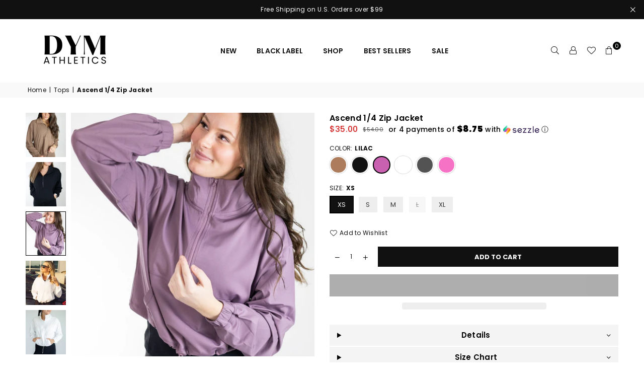

--- FILE ---
content_type: text/html; charset=utf-8
request_url: https://dymathletics.com/collections/tops/products/womens-cinch-jacket?variant=44955168309503
body_size: 42118
content:
<!doctype html>
<html class="no-js" lang="en" ><head><meta charset="utf-8"><meta http-equiv="X-UA-Compatible" content="IE=edge,chrome=1"><meta name="viewport" content="width=device-width, initial-scale=1.0"><meta name="theme-color" content="#000"><meta name="format-detection" content="telephone=no"><link rel="canonical" href="https://dymathletics.com/products/womens-cinch-jacket"><link rel="preconnect" href="https://cdn.shopify.com" crossorigin><link rel="dns-prefetch" href="https://dymathletics.com" crossorigin><link rel="dns-prefetch" href="https://dym-athletics.myshopify.com" crossorigin><link rel="preconnect" href="https://fonts.shopifycdn.com" crossorigin><title>Women&#39;s versatile 1/4 Zip Athletic Jacket: Perfect for Gym, Outdoor Activities, or Casual Wear &ndash; DYM Athletics</title><meta name="description" content="Elevate your wardrobe with our Versatile 1/4 Zip Athletic Jacket. Whether you&#39;re hitting the gym, engaging in outdoor activities, or just looking cute casually, this jacket is the perfect choice. Crafted from lightweight and breathable fabric, it offers all-day comfort and style. Add a touch of luxury to your everyday look with this must-have jacket."><!-- /snippets/social-meta-tags.liquid --> <meta name="keywords" content="DYM Athletics, dymathletics.com" /><meta name="author" content="AdornThemes"><meta property="og:site_name" content="DYM Athletics"><meta property="og:url" content="https://dymathletics.com/products/womens-cinch-jacket"><meta property="og:title" content="Ascend 1/4 Zip Jacket"><meta property="og:type" content="product"><meta property="og:description" content="Elevate your wardrobe with our Versatile 1/4 Zip Athletic Jacket. Whether you&#39;re hitting the gym, engaging in outdoor activities, or just looking cute casually, this jacket is the perfect choice. Crafted from lightweight and breathable fabric, it offers all-day comfort and style. Add a touch of luxury to your everyday look with this must-have jacket."><meta property="og:price:amount" content="35.00"><meta property="og:price:currency" content="USD"><meta property="og:image" content="http://dymathletics.com/cdn/shop/products/8N5A1760_b35ea53b-808b-4903-b5b8-95fbc5d82810_1200x1200.jpg?v=1759445458"><meta property="og:image" content="http://dymathletics.com/cdn/shop/products/8N5A0585_1200x1200.jpg?v=1759445458"><meta property="og:image" content="http://dymathletics.com/cdn/shop/files/8N5A3481_810ea39d-1e2f-4791-9df9-0bf6bef2cbc0_1200x1200.jpg?v=1759445458"><meta property="og:image:secure_url" content="https://dymathletics.com/cdn/shop/products/8N5A1760_b35ea53b-808b-4903-b5b8-95fbc5d82810_1200x1200.jpg?v=1759445458"><meta property="og:image:secure_url" content="https://dymathletics.com/cdn/shop/products/8N5A0585_1200x1200.jpg?v=1759445458"><meta property="og:image:secure_url" content="https://dymathletics.com/cdn/shop/files/8N5A3481_810ea39d-1e2f-4791-9df9-0bf6bef2cbc0_1200x1200.jpg?v=1759445458"><meta name="twitter:card" content="summary_large_image"><meta name="twitter:title" content="Ascend 1/4 Zip Jacket"><meta name="twitter:description" content="Elevate your wardrobe with our Versatile 1/4 Zip Athletic Jacket. Whether you&#39;re hitting the gym, engaging in outdoor activities, or just looking cute casually, this jacket is the perfect choice. Crafted from lightweight and breathable fabric, it offers all-day comfort and style. Add a touch of luxury to your everyday look with this must-have jacket.">
<link rel="preconnect" href="https://fonts.googleapis.com"><link rel="preconnect" href="https://fonts.gstatic.com" crossorigin><link href="https://fonts.googleapis.com/css2?family=Poppins:wght@300;400;500;600;700&display=swap" rel="stylesheet"><style type="text/css">:root{--ft1:'Poppins';--ft2:'Poppins';--ft3:'Poppins';--site_gutter:15px;--grid_gutter:30px;--grid_gutter_sm:15px; --input_height:38px;--input_height_sm:32px;--error:#d20000}*,::after,::before{box-sizing:border-box}article,aside,details,figcaption,figure,footer,header,hgroup,main,menu,nav,section,summary{display:block}body,button,input,select,textarea{font-family:-apple-system,BlinkMacSystemFont,"Segoe UI","Roboto","Oxygen","Ubuntu","Cantarell","Helvetica Neue",sans-serif;-webkit-font-smoothing:antialiased;-webkit-text-size-adjust:100%}a{background-color:transparent}a,a:after,a:before{transition:all .3s ease-in-out}b,strong{font-weight:700;}em{font-style:italic}small{font-size:80%}sub,sup{font-size:75%;line-height:0;position:relative;vertical-align:baseline}sup{top:-.5em}sub{bottom:-.25em}img{max-width:100%;border:0}button,input,optgroup,select,textarea{color:inherit;font:inherit;margin:0;outline:0}button[disabled],input[disabled]{cursor:default}[type=button]::-moz-focus-inner,[type=reset]::-moz-focus-inner,[type=submit]::-moz-focus-inner,button::-moz-focus-inner{border-style:none;padding:0}[type=button]:-moz-focusring,[type=reset]:-moz-focusring,[type=submit]:-moz-focusring,button:-moz-focusring{outline:1px dotted ButtonText}input[type=email],input[type=number],input[type=password],input[type=search]{-webkit-appearance:none;-moz-appearance:none}table{width:100%;border-collapse:collapse;border-spacing:0}td,th{padding:0}textarea{overflow:auto;-webkit-appearance:none;-moz-appearance:none}[tabindex='-1']:focus{outline:0}a,img{outline:0!important;border:0}[role=button],a,button,input,label,select,textarea{touch-action:manipulation}.fl,.flex{display:flex}.fl1,.flex-item{flex:1}.clearfix::after{content:'';display:table;clear:both}.clear{clear:both}.icon__fallback-text,.v-hidden{position:absolute!important;overflow:hidden;clip:rect(0 0 0 0);height:1px;width:1px;margin:-1px;padding:0;border:0}.visibility-hidden{visibility:hidden}.js-focus-hidden:focus{outline:0}.no-js:not(html),.no-js .js{display:none}.no-js .no-js:not(html){display:block}.skip-link:focus{clip:auto;width:auto;height:auto;margin:0;color:#111;background-color:#fff;padding:10px;opacity:1;z-index:10000;transition:none}blockquote{background:#f8f8f8;font-weight:600;font-size:15px;font-style:normal;text-align:center;padding:0 30px;margin:0}.rte blockquote{padding:25px;margin-bottom:20px}blockquote p+cite{margin-top:7.5px}blockquote cite{display:block;font-size:13px;font-style:inherit}code,pre{font-family:Consolas,monospace;font-size:1em}pre{overflow:auto}.rte:last-child{margin-bottom:0}.rte .h1,.rte .h2,.rte .h3,.rte .h4,.rte .h5,.rte .h6,.rte h1,.rte h2,.rte h3,.rte h4,.rte h5,.rte h6{margin-top:15px;margin-bottom:7.5px}.rte .h1:first-child,.rte .h2:first-child,.rte .h3:first-child,.rte .h4:first-child,.rte .h5:first-child,.rte .h6:first-child,.rte h1:first-child,.rte h2:first-child,.rte h3:first-child,.rte h4:first-child,.rte h5:first-child,.rte h6:first-child{margin-top:0}.rte li{margin-bottom:4px;list-style:inherit}.rte li:last-child{margin-bottom:0}.rte-setting{margin-bottom:11.11111px}.rte-setting:last-child{margin-bottom:0}p:last-child{margin-bottom:0}li{list-style:none}.fine-print{font-size:1.07692em;font-style:italic;margin:20px 0}.txt--minor{font-size:80%}.txt--emphasis{font-style:italic}.icon{display:inline-block;width:20px;height:20px;vertical-align:middle;fill:currentColor}.no-svg .icon{display:none}svg.icon:not(.icon--full-color) circle,svg.icon:not(.icon--full-color) ellipse,svg.icon:not(.icon--full-color) g,svg.icon:not(.icon--full-color) line,svg.icon:not(.icon--full-color) path,svg.icon:not(.icon--full-color) polygon,svg.icon:not(.icon--full-color) polyline,svg.icon:not(.icon--full-color) rect,symbol.icon:not(.icon--full-color) circle,symbol.icon:not(.icon--full-color) ellipse,symbol.icon:not(.icon--full-color) g,symbol.icon:not(.icon--full-color) line,symbol.icon:not(.icon--full-color) path,symbol.icon:not(.icon--full-color) polygon,symbol.icon:not(.icon--full-color) polyline,symbol.icon:not(.icon--full-color) rect{fill:inherit;stroke:inherit}.no-svg .icon__fallback-text{position:static!important;overflow:inherit;clip:none;height:auto;width:auto;margin:0}ol,ul{margin:0;padding:0}ol{list-style:decimal}.list--inline{padding:0;margin:0}.list--inline li{display:inline-block;margin-bottom:0;vertical-align:middle}.rte img{height:auto}.rte table{table-layout:fixed}.rte ol,.rte ul{margin:20px 0 30px 30px}.rte ol.list--inline,.rte ul.list--inline{margin-left:0}.rte ul{list-style:disc outside}.rte ul ul{list-style:circle outside}.rte ul ul ul{list-style:square outside}.rte a:not(.btn){padding-bottom:1px}.tc .rte ol,.tc .rte ul,.tc.rte ol,.tc.rte ul{margin-left:0;list-style-position:inside}.rte__table-wrapper{max-width:100%;overflow:auto;-webkit-overflow-scrolling:touch}svg:not(:root){overflow:hidden}.video-wrapper{position:relative;overflow:hidden;max-width:100%;padding-bottom:56.25%;height:0;height:auto}.video-wrapper iframe{position:absolute;top:0;left:0;width:100%;height:100%}form{margin:0}legend{border:0;padding:0}button{cursor:pointer}input[type=submit]{cursor:pointer}input[type=text]{-webkit-appearance:none;-moz-appearance:none}[type=checkbox]+label,[type=radio]+label{display:inline-block;margin-bottom:0}label[for]{cursor:pointer}textarea{min-height:100px}input[type=checkbox],input[type=radio]{margin:0 5px 0 0;vertical-align:middle}select::-ms-expand{display:none}.label--hidden{position:absolute;height:0;width:0;margin-bottom:0;overflow:hidden;clip:rect(1px,1px,1px,1px)}.form-vertical input,.form-vertical select,.form-vertical textarea{display:block;width:100%}.form-vertical [type=checkbox],.form-vertical [type=radio]{display:inline-block;width:auto;margin-right:5px}.form-vertical .btn,.form-vertical [type=submit]{display:inline-block;width:auto}.grid--table{display:table;table-layout:fixed;width:100%}.grid--table>.gitem{float:none;display:table-cell;vertical-align:middle}.is-transitioning{display:block!important;visibility:visible!important}.mr0{margin:0 !important;}.pd0{ padding:0 !important;}.db{display:block}.dbi{display:inline-block}.dn, .hidden,.btn.loading .txt {display:none}.of_hidden {overflow:hidden}.pa {position:absolute}.pr {position:relative}.fw-300{font-weight:300}.fw-400{font-weight:400}.fw-500{font-weight:500}.fw-600{font-weight:600}b,strong,.fw-700{font-weight:700}em, .em{font-style:italic}.tt-u{text-transform:uppercase}.tt-l{text-transform:lowercase}.tt-c{text-transform:capitalize}.tt-n{text-transform:none}.list-bullet,.list-arrow,.list-square,.order-list{padding:0 0 15px 15px;}.list-bullet li {list-style:disc; padding:4px 0; }.list-bullet ul, .list-circle ul, .list-arrow ul, .order-list li {padding-left:15px;}.list-square li {list-style:square; padding:4px 0; } .list-arrow li {list-style:disclosure-closed; padding:4px 0; }.order-list li {list-style:decimal; padding:4px 0; }.tdn {text-decoration:none!important}.tdu {text-decoration:underline}.imgFt{position:absolute;top:0;left:0;width:100%;height:100%;object-fit:cover; object-position:center; }.imgFl { display:block; width:100%; height:auto; }.imgWrapper { display:block; margin:auto; }.autoHt { height:auto; }.bgImg { background-size:cover; background-repeat:no-repeat; background-position:center; }.grid-sizer{width:25%; position:absolute}.w_auto {width:auto!important}.h_auto{height:auto}.w_100{width:100%!important}.h_100{height:100%!important}.pd10 {padding:10px;}.grid{display:flex;flex-wrap:wrap;list-style:none;margin:0 -7.5px }.gitem{flex:0 0 auto;padding-left:7.5px;padding-right:7.5px;width:100%}.col-1,.rwcols-1 .gitem, .wd100{width:100%}.col-2,.rwcols-2 .gitem,.wd50{width:50%}.col-3,.rwcols-3 .gitem,.wd33{width:33.33333%}.col-4,.rwcols-4 .gitem,.wd25{width:25%}.col-5,.rwcols-5 .gitem,.wd20{width:20%}.col-6,.rwcols-6 .gitem,.wd16{width:16.66667%}.col-7,.rwcols-7 .gitem,.wd14{width:14.28571%}.col-8,.rwcols-8 .gitem,.wd12{width:12.5%}.col-9,.rwcols-9 .gitem,.wd11{width:11.11111%}.col-10,.rwcols-10 .gitem,.wd10{width:10%}.wd30{width:30%}.wd37{width:37.5%}.wd40{width:40%}.wd60{width:60%}.wd62{width:62.5%}.wd66{width:66.66667%}.wd70{width:70%}.wd75{width:75%}.wd80{width:80%}.wd83{width:83.33333%}.wd87{width:87.5%}.wd90{width:90%}.wd100{width:100%}.show{display:block!important}.hide{display:none!important}.grid-products{margin:0 -0.0px}.grid-products .gitem{padding-left:0.0px;padding-right:0.0px}.f-row{flex-direction:row}.f-col{flex-direction:column}.f-wrap{flex-wrap:wrap}.f-nowrap{flex-wrap:nowrap}.f-jcs{justify-content:flex-start}.f-jce{justify-content:flex-end}.f-jcc{justify-content:center}.f-jcsb{justify-content:space-between}.f-jcsa{justify-content:space-around}.f-jcse{justify-content:space-evenly}.f-ais{align-items:flex-start}.f-aie{align-items:flex-end}.f-aic{align-items:center}.f-aib{align-items:baseline}.f-aist{align-items:stretch}.f-acs{align-content:flex-start}.f-ace{align-content:flex-end}.f-acc{align-content:center}.f-acsb{align-content:space-between}.f-acsa{align-content:space-around}.f-acst{align-content:stretch}.f-asa{align-self:auto}.f-ass{align-self:flex-start}.f-ase{align-self:flex-end}.f-asc{align-self:center}.f-asb{align-self:baseline}.f-asst{align-self:stretch}.order0{order:0}.order1{order:1}.order2{order:2}.order3{order:3}.tl{text-align:left!important}.tc{text-align:center!important}.tr{text-align:right!important}.m_auto{margin-left:auto;margin-right:auto}.ml_auto{margin-left:auto}.mr_auto{margin-right:auto}.m0{margin:0!important}.mt0{margin-top:0!important}.ml0{margin-left:0!important}.mr0{margin-right:0!important}.mb0{margin-bottom:0!important}.ml5{margin-left:5px}.mt5{margin-top:5px}.mr5{margin-right:5px}.mb5{margin-bottom:5px}.ml10{margin-left:10px}.mt10{margin-top:10px}.mr10{margin-right:10px}.mb10{margin-bottom:10px}.ml15{margin-left:15px}.mt15{margin-top:15px}.mr15{margin-right:15px}.mb15{margin-bottom:15px}.ml20{margin-left:20px}.mt20{margin-top:20px!important}.mr20{margin-right:20px}.mb20{margin-bottom:20px}.ml25{margin-left:25px}.mt25{margin-top:25px}.mr25{margin-right:25px}.mb25{margin-bottom:25px}.ml30{margin-left:30px}.mt30{margin-top:30px}.mr30{margin-right:30px}.mb30{margin-bottom:30px}.mb35{margin-bottom:35px}.mb40{margin-bottom:40px}.mb45{margin-bottom:45px}.mb50{margin-bottom:50px}@media (min-width:768px){.col-md-1{width:100%}.col-md-2,.rwcols-md-2 .gitem,.wd50-md{width:50%}.col-md-3,.rwcols-md-3 .gitem,.wd33-md{width:33.33333%}.col-md-4,.rwcols-md-4 .gitem,.wd25-md{width:25%}.col-md-5,.rwcols-md-5 .gitem,.wd20-md{width:20%}.col-md-6,.rwcols-md-6 .gitem,.wd16-md{width:16.66667%}.col-md-7,.rwcols-md-7 .gitem,.wd14-md{width:14.28571%}.col-md-8,.rwcols-md-8 .gitem,.wd12-md{width:12.5%}.col-md-9,.rwcols-md-9 .gitem,.wd11-md{width:11.11111%}.col-md-10,.rwcols-md-10 .gitem,.wd10-md{width:10%}.wd30-md{width:30%}.wd37-md{width:37.5%}.wd40-md{width:40%}.wd60-md{width:60%}.wd62-md{width:62.5%}.wd66-md{width:66.66667%}.wd70-md{width:70%}.wd75-md{width:75%}.wd80-md{width:80%}.wd83-md{width:83.33333%}.wd87-md{width:87.5%}.wd90-md{width:90%}.tl-md{text-align:left!important}.tc-md{text-align:center!important}.tr-md{text-align:right!important}.f-row-md{flex-direction:row}.f-col-md{flex-direction:column}.f-wrap-md{flex-wrap:wrap}.f-nowrap-md{flex-wrap:nowrap}.f-jcs-md{justify-content:flex-start}.f-jce-md{justify-content:flex-end}.f-jcc-md{justify-content:center}.f-jcsb-md{justify-content:space-between}.f-jcsa-md{justify-content:space-around}.f-jcse-md{justify-content:space-evenly}.f-ais-md{align-items:flex-start}.f-aie-md{align-items:flex-end}.f-aic-md{align-items:center}.f-aib-md{align-items:baseline}.f-aist-md{align-items:stretch}.f-acs-md{align-content:flex-start}.f-ace-md{align-content:flex-end}.f-acc-md{align-content:center}.f-acsb-md{align-content:space-between}.f-acsa-md{align-content:space-around}.f-acst-md{align-content:stretch}.f-asa-md{align-self:auto}.f-ass-md{align-self:flex-start}.f-ase-md{align-self:flex-end}.f-asc-md{align-self:center}.f-asb-md{align-self:baseline}.f-asst-md{align-self:stretch}.mb0-md{margin-bottom:0}.mb5-md{margin-bottom:5px}.mb10-md{margin-bottom:10px}.mb15-md{margin-bottom:15px}.mb20-md{margin-bottom:20px}.mb25-md{margin-bottom:25px}.mb30-md{margin-bottom:30px}.mb35-md{margin-bottom:35px}.mb40-md{margin-bottom:40px}.mb45-md{margin-bottom:45px}.mb50-md{margin-bottom:50px}}@media (min-width:1025px){.grid{margin:0 -15px }.gitem{padding-left:15px;padding-right:15px }.col-lg-1{width:100%}.col-lg-2,.rwcols-lg-2 .gitem,.wd50-lg{width:50%}.col-lg-3,.rwcols-lg-3 .gitem,.wd33-lg{width:33.33333%}.col-lg-4,.rwcols-lg-4 .gitem,.wd25-lg{width:25%}.col-lg-5,.rwcols-lg-5 .gitem,.wd20-lg{width:20%}.col-lg-6,.rwcols-lg-6 .gitem,.wd16-lg{width:16.66667%}.col-lg-7,.rwcols-lg-7 .gitem,.wd14-lg{width:14.28571%}.col-lg-8,.rwcols-lg-8 .gitem,.wd12-lg{width:12.5%}.col-lg-9,.rwcols-lg-9 .gitem,.wd11-lg{width:11.11111%}.col-lg-10,.rwcols-lg-10 .gitem,.wd10-lg{width:10%}.wd30-lg{width:30%}.wd37-lg{width:37.5%}.wd40-lg{width:40%}.wd60-lg{width:60%}.wd62-lg{width:62.5%}.wd66-lg{width:66.66667%}.wd70-lg{width:70%}.wd75-lg{width:75%}.wd80-lg{width:80%}.wd83-lg{width:83.33333%}.wd87-lg{width:87.5%}.wd90-lg{width:90%}.show-lg{display:block!important}.hide-lg{display:none!important}.f-row-lg{flex-direction:row}.f-col-lg{flex-direction:column}.f-wrap-lg{flex-wrap:wrap}.f-nowrap-lg{flex-wrap:nowrap}.tl-lg {text-align:left!important}.tc-lg {text-align:center!important}.tr-lg {text-align:right!important}.grid-products{margin:0 -0.0px}.grid-products .gitem{padding-left:0.0px;padding-right:0.0px}}@media (min-width:1280px){.col-xl-1{width:100%}.col-xl-2,.rwcols-xl-2 .gitem,.wd50-xl{width:50%}.col-xl-3,.rwcols-xl-3 .gitem,.wd33-xl{width:33.33333%}.col-xl-4,.rwcols-xl-4 .gitem,.wd25-xl{width:25%}.col-xl-5,.rwcols-xl-5 .gitem,.wd20-xl{width:20%}.col-xl-6,.rwcols-xl-6 .gitem,.wd16-xl{width:16.66667%}.col-xl-7,.rwcols-xl-7 .gitem,.wd14-xl{width:14.28571%}.col-xl-8,.rwcols-xl-8 .gitem,.wd12-xl{width:12.5%}.col-xl-9,.rwcols-xl-9 .gitem,.wd11-xl{width:11.11111%}.col-xl-10,.rwcols-xl-10 .gitem,.wd10-xl{width:10%}.wd30-xl{width:30%}.wd37-xl{width:37.5%}.wd40-xl{width:40%}.wd60-xl{width:60%}.wd62-xl{width:62.5%}.wd66-xl{width:66.66667%}.wd70-xl{width:70%}.wd75-xl{width:75%}.wd80-xl{width:80%}.wd83-xl{width:83.33333%}.wd87-xl{width:87.5%}.wd90-xl{width:90%}.show-xl{display:block!important}.hide-xl{display:none!important}.f-wrap-xl{flex-wrap:wrap}.f-col-xl{flex-direction:column}.tl-xl {text-align:left!important}.tc-xl {text-align:center!important}.tr-xl {text-align:right!important}}@media only screen and (min-width:767px) and (max-width:1025px){.show-md{display:block!important}.hide-md{display:none!important}}@media only screen and (max-width:767px){.show-sm{display:block!important}.hide-sm{display:none!important}}@font-face{font-family:Adorn-Icons;src:url("//dymathletics.com/cdn/shop/t/26/assets/adorn-icons.woff2?v=23110375483909177801711387199") format('woff2'),url("//dymathletics.com/cdn/shop/t/26/assets/adorn-icons.woff?v=3660380726993999231711387199") format('woff');font-weight:400;font-style:normal;font-display:swap}.at{font:normal normal normal 15px/1 Adorn-Icons;speak:none;text-transform:none;display:inline-block;vertical-align:middle;text-rendering:auto;-webkit-font-smoothing:antialiased;-moz-osx-font-smoothing:grayscale}.page-width { *zoom:1; margin:0 auto; padding-left:10px; padding-right:10px; max-width:1200px; }.fullwidth { max-width:100%; padding-left:10px; padding-right:10px; }@media only screen and (min-width:766px) { .page-width { padding-left:15px; padding-right:15px; }.fullwidth { padding-left:15px; padding-right:15px; }}@media only screen and (min-width:1280px){.page-width { max-width:100%;padding-left:51px; padding-right:51px; }.fullwidth { padding-left:51px; padding-right:51px; }}.fullwidth.npd { padding-left:0; padding-right:0; }</style><link rel="stylesheet" href="//dymathletics.com/cdn/shop/t/26/assets/theme.css?v=53238546908634158211746716244" type="text/css" media="all">    <script src="//dymathletics.com/cdn/shop/t/26/assets/lazysizes.js?v=87699819761267479901711387199" async></script>  <script src="//dymathletics.com/cdn/shop/t/26/assets/jquery.min.js?v=115860211936397945481711387199"defer="defer"></script><script>var theme = {strings:{addToCart:"Add to cart",preOrder:"Pre-Order",soldOut:"Sold out",unavailable:"Sold Out ",showMore:"Show More",showLess:"Show Less"},mlcurrency:false,moneyFormat:"${{amount}}",currencyFormat:"money_with_currency_format",shopCurrency:"USD",autoCurrencies:true,money_currency_format:"${{amount}} USD",money_format:"${{amount}}",ajax_cart:true,fixedHeader:true,animation:false,animationMobile:true,searchresult:"See all results",wlAvailable:"Available in Wishlist",rtl:false,};document.documentElement.className = document.documentElement.className.replace('no-js', 'js');var Metatheme = null,thm = 'Avone', shpeml = 'hello@dymathletics.com', dmn = window.location.hostname;        window.lazySizesConfig = window.lazySizesConfig || {};window.lazySizesConfig.loadMode = 1;      window.lazySizesConfig.loadHidden = false;        window.shopUrl = 'https://dymathletics.com';      window.routes = {        cart_add_url: '/cart/add',        cart_change_url: '/cart/change',        cart_update_url: '/cart/update',        cart_url: '/cart',        predictive_search_url: '/search/suggest'      };      window.cartStrings = {        error: `There was an error while updating your cart. Please try again.`,        quantityError: `You can only add [quantity] of this item.`      };</script><script src="//dymathletics.com/cdn/shop/t/26/assets/vendor.js?v=81233410724276896841711387199" defer="defer"></script>
   <script>window.performance && window.performance.mark && window.performance.mark('shopify.content_for_header.start');</script><meta name="google-site-verification" content="9n3CdOWJ1IY6IGAhs5Rwzr3m2hcXIeMmXHeKD9yKlC4">
<meta name="facebook-domain-verification" content="m1d14x31djc6jutu7xz8g7mlbul8h6">
<meta name="facebook-domain-verification" content="3zlqmiypiszp7wi3zdpqgtnjw9r2kz">
<meta id="shopify-digital-wallet" name="shopify-digital-wallet" content="/49661411493/digital_wallets/dialog">
<meta name="shopify-checkout-api-token" content="5b341107434e6364b80b20180926d2dc">
<meta id="in-context-paypal-metadata" data-shop-id="49661411493" data-venmo-supported="false" data-environment="production" data-locale="en_US" data-paypal-v4="true" data-currency="USD">
<link rel="alternate" hreflang="x-default" href="https://dymathletics.com/products/womens-cinch-jacket">
<link rel="alternate" hreflang="en" href="https://dymathletics.com/products/womens-cinch-jacket">
<link rel="alternate" hreflang="es" href="https://dymathletics.com/es/products/womens-cinch-jacket">
<link rel="alternate" hreflang="en-CA" href="https://dymathletics.com/en-ca/products/womens-cinch-jacket">
<link rel="alternate" hreflang="en-MX" href="https://dymathletics.com/en-mx/products/womens-cinch-jacket">
<link rel="alternate" hreflang="es-MX" href="https://dymathletics.com/es-mx/products/womens-cinch-jacket">
<link rel="alternate" type="application/json+oembed" href="https://dymathletics.com/products/womens-cinch-jacket.oembed">
<script async="async" data-src="/checkouts/internal/preloads.js?locale=en-US"></script>
<link rel="preconnect" href="https://shop.app" crossorigin="anonymous">
<script async="async" data-src="https://shop.app/checkouts/internal/preloads.js?locale=en-US&shop_id=49661411493" crossorigin="anonymous"></script>
<script id="apple-pay-shop-capabilities" type="application/json">{"shopId":49661411493,"countryCode":"US","currencyCode":"USD","merchantCapabilities":["supports3DS"],"merchantId":"gid:\/\/shopify\/Shop\/49661411493","merchantName":"DYM Athletics","requiredBillingContactFields":["postalAddress","email","phone"],"requiredShippingContactFields":["postalAddress","email","phone"],"shippingType":"shipping","supportedNetworks":["visa","masterCard","amex","discover","elo","jcb"],"total":{"type":"pending","label":"DYM Athletics","amount":"1.00"},"shopifyPaymentsEnabled":true,"supportsSubscriptions":true}</script>
<script id="shopify-features" type="application/json">{"accessToken":"5b341107434e6364b80b20180926d2dc","betas":["rich-media-storefront-analytics"],"domain":"dymathletics.com","predictiveSearch":true,"shopId":49661411493,"locale":"en"}</script>
<script>var Shopify = Shopify || {};
Shopify.shop = "dym-athletics.myshopify.com";
Shopify.locale = "en";
Shopify.currency = {"active":"USD","rate":"1.0"};
Shopify.country = "US";
Shopify.theme = {"name":"DYM REBRAND","id":140922716415,"schema_name":"Avone","schema_version":"5.0","theme_store_id":null,"role":"main"};
Shopify.theme.handle = "null";
Shopify.theme.style = {"id":null,"handle":null};
Shopify.cdnHost = "dymathletics.com/cdn";
Shopify.routes = Shopify.routes || {};
Shopify.routes.root = "/";</script>
<script type="module">!function(o){(o.Shopify=o.Shopify||{}).modules=!0}(window);</script>
<script>!function(o){function n(){var o=[];function n(){o.push(Array.prototype.slice.apply(arguments))}return n.q=o,n}var t=o.Shopify=o.Shopify||{};t.loadFeatures=n(),t.autoloadFeatures=n()}(window);</script>
<script>
  window.ShopifyPay = window.ShopifyPay || {};
  window.ShopifyPay.apiHost = "shop.app\/pay";
  window.ShopifyPay.redirectState = null;
</script>
<script id="shop-js-analytics" type="application/json">{"pageType":"product"}</script>
<script defer="defer" async type="module" data-src="//dymathletics.com/cdn/shopifycloud/shop-js/modules/v2/client.init-shop-cart-sync_BT-GjEfc.en.esm.js"></script>
<script defer="defer" async type="module" data-src="//dymathletics.com/cdn/shopifycloud/shop-js/modules/v2/chunk.common_D58fp_Oc.esm.js"></script>
<script defer="defer" async type="module" data-src="//dymathletics.com/cdn/shopifycloud/shop-js/modules/v2/chunk.modal_xMitdFEc.esm.js"></script>
<script type="module">
  await import("//dymathletics.com/cdn/shopifycloud/shop-js/modules/v2/client.init-shop-cart-sync_BT-GjEfc.en.esm.js");
await import("//dymathletics.com/cdn/shopifycloud/shop-js/modules/v2/chunk.common_D58fp_Oc.esm.js");
await import("//dymathletics.com/cdn/shopifycloud/shop-js/modules/v2/chunk.modal_xMitdFEc.esm.js");

  window.Shopify.SignInWithShop?.initShopCartSync?.({"fedCMEnabled":true,"windoidEnabled":true});

</script>
<script>
  window.Shopify = window.Shopify || {};
  if (!window.Shopify.featureAssets) window.Shopify.featureAssets = {};
  window.Shopify.featureAssets['shop-js'] = {"shop-cart-sync":["modules/v2/client.shop-cart-sync_DZOKe7Ll.en.esm.js","modules/v2/chunk.common_D58fp_Oc.esm.js","modules/v2/chunk.modal_xMitdFEc.esm.js"],"init-fed-cm":["modules/v2/client.init-fed-cm_B6oLuCjv.en.esm.js","modules/v2/chunk.common_D58fp_Oc.esm.js","modules/v2/chunk.modal_xMitdFEc.esm.js"],"shop-cash-offers":["modules/v2/client.shop-cash-offers_D2sdYoxE.en.esm.js","modules/v2/chunk.common_D58fp_Oc.esm.js","modules/v2/chunk.modal_xMitdFEc.esm.js"],"shop-login-button":["modules/v2/client.shop-login-button_QeVjl5Y3.en.esm.js","modules/v2/chunk.common_D58fp_Oc.esm.js","modules/v2/chunk.modal_xMitdFEc.esm.js"],"pay-button":["modules/v2/client.pay-button_DXTOsIq6.en.esm.js","modules/v2/chunk.common_D58fp_Oc.esm.js","modules/v2/chunk.modal_xMitdFEc.esm.js"],"shop-button":["modules/v2/client.shop-button_DQZHx9pm.en.esm.js","modules/v2/chunk.common_D58fp_Oc.esm.js","modules/v2/chunk.modal_xMitdFEc.esm.js"],"avatar":["modules/v2/client.avatar_BTnouDA3.en.esm.js"],"init-windoid":["modules/v2/client.init-windoid_CR1B-cfM.en.esm.js","modules/v2/chunk.common_D58fp_Oc.esm.js","modules/v2/chunk.modal_xMitdFEc.esm.js"],"init-shop-for-new-customer-accounts":["modules/v2/client.init-shop-for-new-customer-accounts_C_vY_xzh.en.esm.js","modules/v2/client.shop-login-button_QeVjl5Y3.en.esm.js","modules/v2/chunk.common_D58fp_Oc.esm.js","modules/v2/chunk.modal_xMitdFEc.esm.js"],"init-shop-email-lookup-coordinator":["modules/v2/client.init-shop-email-lookup-coordinator_BI7n9ZSv.en.esm.js","modules/v2/chunk.common_D58fp_Oc.esm.js","modules/v2/chunk.modal_xMitdFEc.esm.js"],"init-shop-cart-sync":["modules/v2/client.init-shop-cart-sync_BT-GjEfc.en.esm.js","modules/v2/chunk.common_D58fp_Oc.esm.js","modules/v2/chunk.modal_xMitdFEc.esm.js"],"shop-toast-manager":["modules/v2/client.shop-toast-manager_DiYdP3xc.en.esm.js","modules/v2/chunk.common_D58fp_Oc.esm.js","modules/v2/chunk.modal_xMitdFEc.esm.js"],"init-customer-accounts":["modules/v2/client.init-customer-accounts_D9ZNqS-Q.en.esm.js","modules/v2/client.shop-login-button_QeVjl5Y3.en.esm.js","modules/v2/chunk.common_D58fp_Oc.esm.js","modules/v2/chunk.modal_xMitdFEc.esm.js"],"init-customer-accounts-sign-up":["modules/v2/client.init-customer-accounts-sign-up_iGw4briv.en.esm.js","modules/v2/client.shop-login-button_QeVjl5Y3.en.esm.js","modules/v2/chunk.common_D58fp_Oc.esm.js","modules/v2/chunk.modal_xMitdFEc.esm.js"],"shop-follow-button":["modules/v2/client.shop-follow-button_CqMgW2wH.en.esm.js","modules/v2/chunk.common_D58fp_Oc.esm.js","modules/v2/chunk.modal_xMitdFEc.esm.js"],"checkout-modal":["modules/v2/client.checkout-modal_xHeaAweL.en.esm.js","modules/v2/chunk.common_D58fp_Oc.esm.js","modules/v2/chunk.modal_xMitdFEc.esm.js"],"shop-login":["modules/v2/client.shop-login_D91U-Q7h.en.esm.js","modules/v2/chunk.common_D58fp_Oc.esm.js","modules/v2/chunk.modal_xMitdFEc.esm.js"],"lead-capture":["modules/v2/client.lead-capture_BJmE1dJe.en.esm.js","modules/v2/chunk.common_D58fp_Oc.esm.js","modules/v2/chunk.modal_xMitdFEc.esm.js"],"payment-terms":["modules/v2/client.payment-terms_Ci9AEqFq.en.esm.js","modules/v2/chunk.common_D58fp_Oc.esm.js","modules/v2/chunk.modal_xMitdFEc.esm.js"]};
</script>
<script>(function() {
  var isLoaded = false;
  function asyncLoad() {
    if (isLoaded) return;
    isLoaded = true;
    var urls = ["https:\/\/sdks.automizely.com\/conversions\/v1\/conversions.js?app_connection_id=ad3f4abbf2b34124a1032a9164a1a7e0\u0026mapped_org_id=89e144136091456eceb0c437ab8895e4_v1\u0026shop=dym-athletics.myshopify.com","\/\/cdn.shopify.com\/proxy\/80589cb2e237f66b23754c6e6aaebc382a5a7c739052708fe86c22d5416945d7\/api.goaffpro.com\/loader.js?shop=dym-athletics.myshopify.com\u0026sp-cache-control=cHVibGljLCBtYXgtYWdlPTkwMA","https:\/\/loox.io\/widget\/41bD_GD9it\/loox.1716909768688.js?shop=dym-athletics.myshopify.com","\/\/cdn.shopify.com\/proxy\/4eb8fd8fb891161319118e7fef00c66e39873a1b38f07728f4f74d919308a071\/bucket.useifsapp.com\/theme-files-min\/js\/ifs-script-tag-min.js?v=2\u0026shop=dym-athletics.myshopify.com\u0026sp-cache-control=cHVibGljLCBtYXgtYWdlPTkwMA","https:\/\/omnisnippet1.com\/platforms\/shopify.js?source=scriptTag\u0026v=2025-10-08T19\u0026shop=dym-athletics.myshopify.com"];
    for (var i = 0; i < urls.length; i++) {
      var s = document.createElement('script');
      s.type = 'text/javascript';
      s.async = true;
      s.src = urls[i];
      var x = document.getElementsByTagName('script')[0];
      x.parentNode.insertBefore(s, x);
    }
  };
  document.addEventListener('StartAsyncLoading',function(event){asyncLoad();});if(window.attachEvent) {
    window.attachEvent('onload', function(){});
  } else {
    window.addEventListener('load', function(){}, false);
  }
})();</script>
<script id="__st">var __st={"a":49661411493,"offset":-21600,"reqid":"d0fcf559-2d66-489b-be6d-53cfed53c930-1769309642","pageurl":"dymathletics.com\/collections\/tops\/products\/womens-cinch-jacket?variant=44955168309503","u":"6571ef2f1895","p":"product","rtyp":"product","rid":7529469608191};</script>
<script>window.ShopifyPaypalV4VisibilityTracking = true;</script>
<script id="captcha-bootstrap">!function(){'use strict';const t='contact',e='account',n='new_comment',o=[[t,t],['blogs',n],['comments',n],[t,'customer']],c=[[e,'customer_login'],[e,'guest_login'],[e,'recover_customer_password'],[e,'create_customer']],r=t=>t.map((([t,e])=>`form[action*='/${t}']:not([data-nocaptcha='true']) input[name='form_type'][value='${e}']`)).join(','),a=t=>()=>t?[...document.querySelectorAll(t)].map((t=>t.form)):[];function s(){const t=[...o],e=r(t);return a(e)}const i='password',u='form_key',d=['recaptcha-v3-token','g-recaptcha-response','h-captcha-response',i],f=()=>{try{return window.sessionStorage}catch{return}},m='__shopify_v',_=t=>t.elements[u];function p(t,e,n=!1){try{const o=window.sessionStorage,c=JSON.parse(o.getItem(e)),{data:r}=function(t){const{data:e,action:n}=t;return t[m]||n?{data:e,action:n}:{data:t,action:n}}(c);for(const[e,n]of Object.entries(r))t.elements[e]&&(t.elements[e].value=n);n&&o.removeItem(e)}catch(o){console.error('form repopulation failed',{error:o})}}const l='form_type',E='cptcha';function T(t){t.dataset[E]=!0}const w=window,h=w.document,L='Shopify',v='ce_forms',y='captcha';let A=!1;((t,e)=>{const n=(g='f06e6c50-85a8-45c8-87d0-21a2b65856fe',I='https://cdn.shopify.com/shopifycloud/storefront-forms-hcaptcha/ce_storefront_forms_captcha_hcaptcha.v1.5.2.iife.js',D={infoText:'Protected by hCaptcha',privacyText:'Privacy',termsText:'Terms'},(t,e,n)=>{const o=w[L][v],c=o.bindForm;if(c)return c(t,g,e,D).then(n);var r;o.q.push([[t,g,e,D],n]),r=I,A||(h.body.append(Object.assign(h.createElement('script'),{id:'captcha-provider',async:!0,src:r})),A=!0)});var g,I,D;w[L]=w[L]||{},w[L][v]=w[L][v]||{},w[L][v].q=[],w[L][y]=w[L][y]||{},w[L][y].protect=function(t,e){n(t,void 0,e),T(t)},Object.freeze(w[L][y]),function(t,e,n,w,h,L){const[v,y,A,g]=function(t,e,n){const i=e?o:[],u=t?c:[],d=[...i,...u],f=r(d),m=r(i),_=r(d.filter((([t,e])=>n.includes(e))));return[a(f),a(m),a(_),s()]}(w,h,L),I=t=>{const e=t.target;return e instanceof HTMLFormElement?e:e&&e.form},D=t=>v().includes(t);t.addEventListener('submit',(t=>{const e=I(t);if(!e)return;const n=D(e)&&!e.dataset.hcaptchaBound&&!e.dataset.recaptchaBound,o=_(e),c=g().includes(e)&&(!o||!o.value);(n||c)&&t.preventDefault(),c&&!n&&(function(t){try{if(!f())return;!function(t){const e=f();if(!e)return;const n=_(t);if(!n)return;const o=n.value;o&&e.removeItem(o)}(t);const e=Array.from(Array(32),(()=>Math.random().toString(36)[2])).join('');!function(t,e){_(t)||t.append(Object.assign(document.createElement('input'),{type:'hidden',name:u})),t.elements[u].value=e}(t,e),function(t,e){const n=f();if(!n)return;const o=[...t.querySelectorAll(`input[type='${i}']`)].map((({name:t})=>t)),c=[...d,...o],r={};for(const[a,s]of new FormData(t).entries())c.includes(a)||(r[a]=s);n.setItem(e,JSON.stringify({[m]:1,action:t.action,data:r}))}(t,e)}catch(e){console.error('failed to persist form',e)}}(e),e.submit())}));const S=(t,e)=>{t&&!t.dataset[E]&&(n(t,e.some((e=>e===t))),T(t))};for(const o of['focusin','change'])t.addEventListener(o,(t=>{const e=I(t);D(e)&&S(e,y())}));const B=e.get('form_key'),M=e.get(l),P=B&&M;t.addEventListener('DOMContentLoaded',(()=>{const t=y();if(P)for(const e of t)e.elements[l].value===M&&p(e,B);[...new Set([...A(),...v().filter((t=>'true'===t.dataset.shopifyCaptcha))])].forEach((e=>S(e,t)))}))}(h,new URLSearchParams(w.location.search),n,t,e,['guest_login'])})(!0,!0)}();</script>
<script integrity="sha256-4kQ18oKyAcykRKYeNunJcIwy7WH5gtpwJnB7kiuLZ1E=" data-source-attribution="shopify.loadfeatures" defer="defer" data-src="//dymathletics.com/cdn/shopifycloud/storefront/assets/storefront/load_feature-a0a9edcb.js" crossorigin="anonymous"></script>
<script crossorigin="anonymous" defer="defer" data-src="//dymathletics.com/cdn/shopifycloud/storefront/assets/shopify_pay/storefront-65b4c6d7.js?v=20250812"></script>
<script data-source-attribution="shopify.dynamic_checkout.dynamic.init">var Shopify=Shopify||{};Shopify.PaymentButton=Shopify.PaymentButton||{isStorefrontPortableWallets:!0,init:function(){window.Shopify.PaymentButton.init=function(){};var t=document.createElement("script");t.data-src="https://dymathletics.com/cdn/shopifycloud/portable-wallets/latest/portable-wallets.en.js",t.type="module",document.head.appendChild(t)}};
</script>
<script data-source-attribution="shopify.dynamic_checkout.buyer_consent">
  function portableWalletsHideBuyerConsent(e){var t=document.getElementById("shopify-buyer-consent"),n=document.getElementById("shopify-subscription-policy-button");t&&n&&(t.classList.add("hidden"),t.setAttribute("aria-hidden","true"),n.removeEventListener("click",e))}function portableWalletsShowBuyerConsent(e){var t=document.getElementById("shopify-buyer-consent"),n=document.getElementById("shopify-subscription-policy-button");t&&n&&(t.classList.remove("hidden"),t.removeAttribute("aria-hidden"),n.addEventListener("click",e))}window.Shopify?.PaymentButton&&(window.Shopify.PaymentButton.hideBuyerConsent=portableWalletsHideBuyerConsent,window.Shopify.PaymentButton.showBuyerConsent=portableWalletsShowBuyerConsent);
</script>
<script>
  function portableWalletsCleanup(e){e&&e.src&&console.error("Failed to load portable wallets script "+e.src);var t=document.querySelectorAll("shopify-accelerated-checkout .shopify-payment-button__skeleton, shopify-accelerated-checkout-cart .wallet-cart-button__skeleton"),e=document.getElementById("shopify-buyer-consent");for(let e=0;e<t.length;e++)t[e].remove();e&&e.remove()}function portableWalletsNotLoadedAsModule(e){e instanceof ErrorEvent&&"string"==typeof e.message&&e.message.includes("import.meta")&&"string"==typeof e.filename&&e.filename.includes("portable-wallets")&&(window.removeEventListener("error",portableWalletsNotLoadedAsModule),window.Shopify.PaymentButton.failedToLoad=e,"loading"===document.readyState?document.addEventListener("DOMContentLoaded",window.Shopify.PaymentButton.init):window.Shopify.PaymentButton.init())}window.addEventListener("error",portableWalletsNotLoadedAsModule);
</script>

<script type="module" data-src="https://dymathletics.com/cdn/shopifycloud/portable-wallets/latest/portable-wallets.en.js" onError="portableWalletsCleanup(this)" crossorigin="anonymous"></script>
<script nomodule>
  document.addEventListener("DOMContentLoaded", portableWalletsCleanup);
</script>

<link id="shopify-accelerated-checkout-styles" rel="stylesheet" media="screen" href="https://dymathletics.com/cdn/shopifycloud/portable-wallets/latest/accelerated-checkout-backwards-compat.css" crossorigin="anonymous">
<style id="shopify-accelerated-checkout-cart">
        #shopify-buyer-consent {
  margin-top: 1em;
  display: inline-block;
  width: 100%;
}

#shopify-buyer-consent.hidden {
  display: none;
}

#shopify-subscription-policy-button {
  background: none;
  border: none;
  padding: 0;
  text-decoration: underline;
  font-size: inherit;
  cursor: pointer;
}

#shopify-subscription-policy-button::before {
  box-shadow: none;
}

      </style>

<script>window.performance && window.performance.mark && window.performance.mark('shopify.content_for_header.end');</script><!-- "snippets/weglot_hreftags.liquid" was not rendered, the associated app was uninstalled -->
<!-- "snippets/weglot_switcher.liquid" was not rendered, the associated app was uninstalled -->
 
  <script src="//dymathletics.com/cdn/shop/t/26/assets/variable-products.js?v=37893999089248700041711387199" type="text/javascript" defer></script>

 
	<script>var loox_global_hash = '1769120061451';</script><style>.loox-reviews-default { max-width: 1200px; margin: 0 auto; }.loox-rating .loox-icon { color:#1a1517; }
:root { --lxs-rating-icon-color: #1a1517; }</style><svg xmlns="http://www.w3.org/2000/svg" style="display: none" id="loox-rating-icon-svg-store">
	<defs>
		<clipPath id="looxicons-rating-icon-fill_star-pointy-fill__a">
			<path d="M0 0h24v24H0z" />
		</clipPath>

		<clipPath id="looxicons-rating-icon-line_star-pointy-line__a">
			<path d="M0 0h24v24H0z" />
		</clipPath>
	</defs>
	<symbol id="looxicons-rating-icon-fill" viewBox="0 0 24 24" fill="currentcolor">
		<g clip-path="url(#star-pointy-fill__a)">
			<path
				d="m12 19.261-7.416 4.151 1.656-8.335L0 9.306l8.44-1.002L12 .588l3.56 7.717L24 9.306l-6.24 5.77 1.656 8.336L12 19.262Z"
			/>
		</g>
	</symbol>
	<symbol id="looxicons-rating-icon-line" viewBox="0 0 24 24" fill="currentcolor">
		<g clip-path="url(#star-pointy-line__a)">
			<path
				d="m12 19.261-7.416 4.151 1.656-8.335L0 9.306l8.44-1.002L12 .588l3.56 7.717L24 9.306l-6.24 5.77 1.656 8.336L12 19.262Zm0-2.41 4.465 2.5-.997-5.019 3.756-3.475-5.081-.602L12 5.608l-2.143 4.648-5.081.601 3.756 3.475-.997 5.019L12 16.85Z"
			/>
		</g>
	</symbol>
	<defs>
		<style>
			.lx-icon-fill {
				--lx-fill-width: calc(100% - var(--lx-rating-percent, 0%));
				clip-path: inset(0 var(--lx-fill-width, 0) 0 0);
			}
			.lx-icon-line {
				clip-path: inset(0 0 0 var(--lx-rating-percent, 0%));
			}
			[data-lx-fill='empty'] {
				--lx-rating-percent: 0%;
			}
			[data-lx-fill='half'] {
				--lx-rating-percent: 50%;
			}
			[data-lx-fill='full'] {
				--lx-rating-percent: 100%;
			}
		</style>

		<g id="looxicons-rating-icon">
			<use href="#looxicons-rating-icon-line" class="lx-icon-line"></use>
			<use href="#looxicons-rating-icon-fill" class="lx-icon-fill"></use>
		</g>
	</defs>
</svg>

 <!-- Google tag (gtag.js) -->
<script async src="https://www.googletagmanager.com/gtag/js?id=AW-10862932144"></script>
<script>
  window.dataLayer = window.dataLayer || [];
  function gtag(){dataLayer.push(arguments);}
  gtag('js', new Date());

  gtag('config', 'AW-10862932144');
</script>

<!-- BEGIN app block: shopify://apps/klaviyo-email-marketing-sms/blocks/klaviyo-onsite-embed/2632fe16-c075-4321-a88b-50b567f42507 -->












  <script async src="https://static.klaviyo.com/onsite/js/RVAAN3/klaviyo.js?company_id=RVAAN3"></script>
  <script>!function(){if(!window.klaviyo){window._klOnsite=window._klOnsite||[];try{window.klaviyo=new Proxy({},{get:function(n,i){return"push"===i?function(){var n;(n=window._klOnsite).push.apply(n,arguments)}:function(){for(var n=arguments.length,o=new Array(n),w=0;w<n;w++)o[w]=arguments[w];var t="function"==typeof o[o.length-1]?o.pop():void 0,e=new Promise((function(n){window._klOnsite.push([i].concat(o,[function(i){t&&t(i),n(i)}]))}));return e}}})}catch(n){window.klaviyo=window.klaviyo||[],window.klaviyo.push=function(){var n;(n=window._klOnsite).push.apply(n,arguments)}}}}();</script>

  
    <script id="viewed_product">
      if (item == null) {
        var _learnq = _learnq || [];

        var MetafieldReviews = null
        var MetafieldYotpoRating = null
        var MetafieldYotpoCount = null
        var MetafieldLooxRating = null
        var MetafieldLooxCount = null
        var okendoProduct = null
        var okendoProductReviewCount = null
        var okendoProductReviewAverageValue = null
        try {
          // The following fields are used for Customer Hub recently viewed in order to add reviews.
          // This information is not part of __kla_viewed. Instead, it is part of __kla_viewed_reviewed_items
          MetafieldReviews = {"rating":{"scale_min":"1.0","scale_max":"5.0","value":"5.0"},"rating_count":7};
          MetafieldYotpoRating = null
          MetafieldYotpoCount = null
          MetafieldLooxRating = "4.9"
          MetafieldLooxCount = 20

          okendoProduct = null
          // If the okendo metafield is not legacy, it will error, which then requires the new json formatted data
          if (okendoProduct && 'error' in okendoProduct) {
            okendoProduct = null
          }
          okendoProductReviewCount = okendoProduct ? okendoProduct.reviewCount : null
          okendoProductReviewAverageValue = okendoProduct ? okendoProduct.reviewAverageValue : null
        } catch (error) {
          console.error('Error in Klaviyo onsite reviews tracking:', error);
        }

        var item = {
          Name: "Ascend 1\/4 Zip Jacket",
          ProductID: 7529469608191,
          Categories: ["All","All Products","Best Sellers","End Of Year SALE","HIT THE STREETS","Jackets","Long Sleeves","Tops","WOMEN'S STYLES","WOMENS TOPS"],
          ImageURL: "https://dymathletics.com/cdn/shop/products/8N5A1760_b35ea53b-808b-4903-b5b8-95fbc5d82810_grande.jpg?v=1759445458",
          URL: "https://dymathletics.com/products/womens-cinch-jacket",
          Brand: "DYM Athletics",
          Price: "$35.00",
          Value: "35.00",
          CompareAtPrice: "$54.00"
        };
        _learnq.push(['track', 'Viewed Product', item]);
        _learnq.push(['trackViewedItem', {
          Title: item.Name,
          ItemId: item.ProductID,
          Categories: item.Categories,
          ImageUrl: item.ImageURL,
          Url: item.URL,
          Metadata: {
            Brand: item.Brand,
            Price: item.Price,
            Value: item.Value,
            CompareAtPrice: item.CompareAtPrice
          },
          metafields:{
            reviews: MetafieldReviews,
            yotpo:{
              rating: MetafieldYotpoRating,
              count: MetafieldYotpoCount,
            },
            loox:{
              rating: MetafieldLooxRating,
              count: MetafieldLooxCount,
            },
            okendo: {
              rating: okendoProductReviewAverageValue,
              count: okendoProductReviewCount,
            }
          }
        }]);
      }
    </script>
  




  <script>
    window.klaviyoReviewsProductDesignMode = false
  </script>







<!-- END app block --><script src="https://cdn.shopify.com/extensions/4e276193-403c-423f-833c-fefed71819cf/forms-2298/assets/shopify-forms-loader.js" type="text/javascript" defer="defer"></script>
<link href="https://monorail-edge.shopifysvc.com" rel="dns-prefetch">
<script>(function(){if ("sendBeacon" in navigator && "performance" in window) {try {var session_token_from_headers = performance.getEntriesByType('navigation')[0].serverTiming.find(x => x.name == '_s').description;} catch {var session_token_from_headers = undefined;}var session_cookie_matches = document.cookie.match(/_shopify_s=([^;]*)/);var session_token_from_cookie = session_cookie_matches && session_cookie_matches.length === 2 ? session_cookie_matches[1] : "";var session_token = session_token_from_headers || session_token_from_cookie || "";function handle_abandonment_event(e) {var entries = performance.getEntries().filter(function(entry) {return /monorail-edge.shopifysvc.com/.test(entry.name);});if (!window.abandonment_tracked && entries.length === 0) {window.abandonment_tracked = true;var currentMs = Date.now();var navigation_start = performance.timing.navigationStart;var payload = {shop_id: 49661411493,url: window.location.href,navigation_start,duration: currentMs - navigation_start,session_token,page_type: "product"};window.navigator.sendBeacon("https://monorail-edge.shopifysvc.com/v1/produce", JSON.stringify({schema_id: "online_store_buyer_site_abandonment/1.1",payload: payload,metadata: {event_created_at_ms: currentMs,event_sent_at_ms: currentMs}}));}}window.addEventListener('pagehide', handle_abandonment_event);}}());</script>
<script id="web-pixels-manager-setup">(function e(e,d,r,n,o){if(void 0===o&&(o={}),!Boolean(null===(a=null===(i=window.Shopify)||void 0===i?void 0:i.analytics)||void 0===a?void 0:a.replayQueue)){var i,a;window.Shopify=window.Shopify||{};var t=window.Shopify;t.analytics=t.analytics||{};var s=t.analytics;s.replayQueue=[],s.publish=function(e,d,r){return s.replayQueue.push([e,d,r]),!0};try{self.performance.mark("wpm:start")}catch(e){}var l=function(){var e={modern:/Edge?\/(1{2}[4-9]|1[2-9]\d|[2-9]\d{2}|\d{4,})\.\d+(\.\d+|)|Firefox\/(1{2}[4-9]|1[2-9]\d|[2-9]\d{2}|\d{4,})\.\d+(\.\d+|)|Chrom(ium|e)\/(9{2}|\d{3,})\.\d+(\.\d+|)|(Maci|X1{2}).+ Version\/(15\.\d+|(1[6-9]|[2-9]\d|\d{3,})\.\d+)([,.]\d+|)( \(\w+\)|)( Mobile\/\w+|) Safari\/|Chrome.+OPR\/(9{2}|\d{3,})\.\d+\.\d+|(CPU[ +]OS|iPhone[ +]OS|CPU[ +]iPhone|CPU IPhone OS|CPU iPad OS)[ +]+(15[._]\d+|(1[6-9]|[2-9]\d|\d{3,})[._]\d+)([._]\d+|)|Android:?[ /-](13[3-9]|1[4-9]\d|[2-9]\d{2}|\d{4,})(\.\d+|)(\.\d+|)|Android.+Firefox\/(13[5-9]|1[4-9]\d|[2-9]\d{2}|\d{4,})\.\d+(\.\d+|)|Android.+Chrom(ium|e)\/(13[3-9]|1[4-9]\d|[2-9]\d{2}|\d{4,})\.\d+(\.\d+|)|SamsungBrowser\/([2-9]\d|\d{3,})\.\d+/,legacy:/Edge?\/(1[6-9]|[2-9]\d|\d{3,})\.\d+(\.\d+|)|Firefox\/(5[4-9]|[6-9]\d|\d{3,})\.\d+(\.\d+|)|Chrom(ium|e)\/(5[1-9]|[6-9]\d|\d{3,})\.\d+(\.\d+|)([\d.]+$|.*Safari\/(?![\d.]+ Edge\/[\d.]+$))|(Maci|X1{2}).+ Version\/(10\.\d+|(1[1-9]|[2-9]\d|\d{3,})\.\d+)([,.]\d+|)( \(\w+\)|)( Mobile\/\w+|) Safari\/|Chrome.+OPR\/(3[89]|[4-9]\d|\d{3,})\.\d+\.\d+|(CPU[ +]OS|iPhone[ +]OS|CPU[ +]iPhone|CPU IPhone OS|CPU iPad OS)[ +]+(10[._]\d+|(1[1-9]|[2-9]\d|\d{3,})[._]\d+)([._]\d+|)|Android:?[ /-](13[3-9]|1[4-9]\d|[2-9]\d{2}|\d{4,})(\.\d+|)(\.\d+|)|Mobile Safari.+OPR\/([89]\d|\d{3,})\.\d+\.\d+|Android.+Firefox\/(13[5-9]|1[4-9]\d|[2-9]\d{2}|\d{4,})\.\d+(\.\d+|)|Android.+Chrom(ium|e)\/(13[3-9]|1[4-9]\d|[2-9]\d{2}|\d{4,})\.\d+(\.\d+|)|Android.+(UC? ?Browser|UCWEB|U3)[ /]?(15\.([5-9]|\d{2,})|(1[6-9]|[2-9]\d|\d{3,})\.\d+)\.\d+|SamsungBrowser\/(5\.\d+|([6-9]|\d{2,})\.\d+)|Android.+MQ{2}Browser\/(14(\.(9|\d{2,})|)|(1[5-9]|[2-9]\d|\d{3,})(\.\d+|))(\.\d+|)|K[Aa][Ii]OS\/(3\.\d+|([4-9]|\d{2,})\.\d+)(\.\d+|)/},d=e.modern,r=e.legacy,n=navigator.userAgent;return n.match(d)?"modern":n.match(r)?"legacy":"unknown"}(),u="modern"===l?"modern":"legacy",c=(null!=n?n:{modern:"",legacy:""})[u],f=function(e){return[e.baseUrl,"/wpm","/b",e.hashVersion,"modern"===e.buildTarget?"m":"l",".js"].join("")}({baseUrl:d,hashVersion:r,buildTarget:u}),m=function(e){var d=e.version,r=e.bundleTarget,n=e.surface,o=e.pageUrl,i=e.monorailEndpoint;return{emit:function(e){var a=e.status,t=e.errorMsg,s=(new Date).getTime(),l=JSON.stringify({metadata:{event_sent_at_ms:s},events:[{schema_id:"web_pixels_manager_load/3.1",payload:{version:d,bundle_target:r,page_url:o,status:a,surface:n,error_msg:t},metadata:{event_created_at_ms:s}}]});if(!i)return console&&console.warn&&console.warn("[Web Pixels Manager] No Monorail endpoint provided, skipping logging."),!1;try{return self.navigator.sendBeacon.bind(self.navigator)(i,l)}catch(e){}var u=new XMLHttpRequest;try{return u.open("POST",i,!0),u.setRequestHeader("Content-Type","text/plain"),u.send(l),!0}catch(e){return console&&console.warn&&console.warn("[Web Pixels Manager] Got an unhandled error while logging to Monorail."),!1}}}}({version:r,bundleTarget:l,surface:e.surface,pageUrl:self.location.href,monorailEndpoint:e.monorailEndpoint});try{o.browserTarget=l,function(e){var d=e.src,r=e.async,n=void 0===r||r,o=e.onload,i=e.onerror,a=e.sri,t=e.scriptDataAttributes,s=void 0===t?{}:t,l=document.createElement("script"),u=document.querySelector("head"),c=document.querySelector("body");if(l.async=n,l.src=d,a&&(l.integrity=a,l.crossOrigin="anonymous"),s)for(var f in s)if(Object.prototype.hasOwnProperty.call(s,f))try{l.dataset[f]=s[f]}catch(e){}if(o&&l.addEventListener("load",o),i&&l.addEventListener("error",i),u)u.appendChild(l);else{if(!c)throw new Error("Did not find a head or body element to append the script");c.appendChild(l)}}({src:f,async:!0,onload:function(){if(!function(){var e,d;return Boolean(null===(d=null===(e=window.Shopify)||void 0===e?void 0:e.analytics)||void 0===d?void 0:d.initialized)}()){var d=window.webPixelsManager.init(e)||void 0;if(d){var r=window.Shopify.analytics;r.replayQueue.forEach((function(e){var r=e[0],n=e[1],o=e[2];d.publishCustomEvent(r,n,o)})),r.replayQueue=[],r.publish=d.publishCustomEvent,r.visitor=d.visitor,r.initialized=!0}}},onerror:function(){return m.emit({status:"failed",errorMsg:"".concat(f," has failed to load")})},sri:function(e){var d=/^sha384-[A-Za-z0-9+/=]+$/;return"string"==typeof e&&d.test(e)}(c)?c:"",scriptDataAttributes:o}),m.emit({status:"loading"})}catch(e){m.emit({status:"failed",errorMsg:(null==e?void 0:e.message)||"Unknown error"})}}})({shopId: 49661411493,storefrontBaseUrl: "https://dymathletics.com",extensionsBaseUrl: "https://extensions.shopifycdn.com/cdn/shopifycloud/web-pixels-manager",monorailEndpoint: "https://monorail-edge.shopifysvc.com/unstable/produce_batch",surface: "storefront-renderer",enabledBetaFlags: ["2dca8a86"],webPixelsConfigList: [{"id":"1532625151","configuration":"{\"apiURL\":\"https:\/\/api.omnisend.com\",\"appURL\":\"https:\/\/app.omnisend.com\",\"brandID\":\"68e6b4c01ce6ae348df11a92\",\"trackingURL\":\"https:\/\/wt.omnisendlink.com\"}","eventPayloadVersion":"v1","runtimeContext":"STRICT","scriptVersion":"aa9feb15e63a302383aa48b053211bbb","type":"APP","apiClientId":186001,"privacyPurposes":["ANALYTICS","MARKETING","SALE_OF_DATA"],"dataSharingAdjustments":{"protectedCustomerApprovalScopes":["read_customer_address","read_customer_email","read_customer_name","read_customer_personal_data","read_customer_phone"]}},{"id":"953450751","configuration":"{\"hashed_organization_id\":\"89e144136091456eceb0c437ab8895e4_v1\",\"app_key\":\"dym-athletics\",\"allow_collect_personal_data\":\"true\"}","eventPayloadVersion":"v1","runtimeContext":"STRICT","scriptVersion":"6f6660f15c595d517f203f6e1abcb171","type":"APP","apiClientId":2814809,"privacyPurposes":["ANALYTICS","MARKETING","SALE_OF_DATA"],"dataSharingAdjustments":{"protectedCustomerApprovalScopes":["read_customer_address","read_customer_email","read_customer_name","read_customer_personal_data","read_customer_phone"]}},{"id":"792854783","configuration":"{\"shop\":\"dym-athletics.myshopify.com\",\"cookie_duration\":\"604800\"}","eventPayloadVersion":"v1","runtimeContext":"STRICT","scriptVersion":"a2e7513c3708f34b1f617d7ce88f9697","type":"APP","apiClientId":2744533,"privacyPurposes":["ANALYTICS","MARKETING"],"dataSharingAdjustments":{"protectedCustomerApprovalScopes":["read_customer_address","read_customer_email","read_customer_name","read_customer_personal_data","read_customer_phone"]}},{"id":"576422143","configuration":"{\"pixelCode\":\"CSE3MH3C77U2MN99FT7G\"}","eventPayloadVersion":"v1","runtimeContext":"STRICT","scriptVersion":"22e92c2ad45662f435e4801458fb78cc","type":"APP","apiClientId":4383523,"privacyPurposes":["ANALYTICS","MARKETING","SALE_OF_DATA"],"dataSharingAdjustments":{"protectedCustomerApprovalScopes":["read_customer_address","read_customer_email","read_customer_name","read_customer_personal_data","read_customer_phone"]}},{"id":"459833599","configuration":"{\"config\":\"{\\\"pixel_id\\\":\\\"G-JB91S3KXCF\\\",\\\"target_country\\\":\\\"US\\\",\\\"gtag_events\\\":[{\\\"type\\\":\\\"begin_checkout\\\",\\\"action_label\\\":\\\"G-JB91S3KXCF\\\"},{\\\"type\\\":\\\"search\\\",\\\"action_label\\\":\\\"G-JB91S3KXCF\\\"},{\\\"type\\\":\\\"view_item\\\",\\\"action_label\\\":[\\\"G-JB91S3KXCF\\\",\\\"MC-H7MYQ6TMY4\\\"]},{\\\"type\\\":\\\"purchase\\\",\\\"action_label\\\":[\\\"G-JB91S3KXCF\\\",\\\"MC-H7MYQ6TMY4\\\"]},{\\\"type\\\":\\\"page_view\\\",\\\"action_label\\\":[\\\"G-JB91S3KXCF\\\",\\\"MC-H7MYQ6TMY4\\\"]},{\\\"type\\\":\\\"add_payment_info\\\",\\\"action_label\\\":\\\"G-JB91S3KXCF\\\"},{\\\"type\\\":\\\"add_to_cart\\\",\\\"action_label\\\":\\\"G-JB91S3KXCF\\\"}],\\\"enable_monitoring_mode\\\":false}\"}","eventPayloadVersion":"v1","runtimeContext":"OPEN","scriptVersion":"b2a88bafab3e21179ed38636efcd8a93","type":"APP","apiClientId":1780363,"privacyPurposes":[],"dataSharingAdjustments":{"protectedCustomerApprovalScopes":["read_customer_address","read_customer_email","read_customer_name","read_customer_personal_data","read_customer_phone"]}},{"id":"224428287","configuration":"{\"pixel_id\":\"1026305914555688\",\"pixel_type\":\"facebook_pixel\",\"metaapp_system_user_token\":\"-\"}","eventPayloadVersion":"v1","runtimeContext":"OPEN","scriptVersion":"ca16bc87fe92b6042fbaa3acc2fbdaa6","type":"APP","apiClientId":2329312,"privacyPurposes":["ANALYTICS","MARKETING","SALE_OF_DATA"],"dataSharingAdjustments":{"protectedCustomerApprovalScopes":["read_customer_address","read_customer_email","read_customer_name","read_customer_personal_data","read_customer_phone"]}},{"id":"69173503","configuration":"{\"tagID\":\"2613396156498\"}","eventPayloadVersion":"v1","runtimeContext":"STRICT","scriptVersion":"18031546ee651571ed29edbe71a3550b","type":"APP","apiClientId":3009811,"privacyPurposes":["ANALYTICS","MARKETING","SALE_OF_DATA"],"dataSharingAdjustments":{"protectedCustomerApprovalScopes":["read_customer_address","read_customer_email","read_customer_name","read_customer_personal_data","read_customer_phone"]}},{"id":"83558655","eventPayloadVersion":"v1","runtimeContext":"LAX","scriptVersion":"1","type":"CUSTOM","privacyPurposes":["ANALYTICS"],"name":"Google Analytics tag (migrated)"},{"id":"shopify-app-pixel","configuration":"{}","eventPayloadVersion":"v1","runtimeContext":"STRICT","scriptVersion":"0450","apiClientId":"shopify-pixel","type":"APP","privacyPurposes":["ANALYTICS","MARKETING"]},{"id":"shopify-custom-pixel","eventPayloadVersion":"v1","runtimeContext":"LAX","scriptVersion":"0450","apiClientId":"shopify-pixel","type":"CUSTOM","privacyPurposes":["ANALYTICS","MARKETING"]}],isMerchantRequest: false,initData: {"shop":{"name":"DYM Athletics","paymentSettings":{"currencyCode":"USD"},"myshopifyDomain":"dym-athletics.myshopify.com","countryCode":"US","storefrontUrl":"https:\/\/dymathletics.com"},"customer":null,"cart":null,"checkout":null,"productVariants":[{"price":{"amount":35.0,"currencyCode":"USD"},"product":{"title":"Ascend 1\/4 Zip Jacket","vendor":"DYM Athletics","id":"7529469608191","untranslatedTitle":"Ascend 1\/4 Zip Jacket","url":"\/products\/womens-cinch-jacket","type":""},"id":"43932391735551","image":{"src":"\/\/dymathletics.com\/cdn\/shop\/products\/8N5A1760_b35ea53b-808b-4903-b5b8-95fbc5d82810.jpg?v=1759445458"},"sku":"","title":"Toffee \/ XS","untranslatedTitle":"Toffee \/ XS"},{"price":{"amount":35.0,"currencyCode":"USD"},"product":{"title":"Ascend 1\/4 Zip Jacket","vendor":"DYM Athletics","id":"7529469608191","untranslatedTitle":"Ascend 1\/4 Zip Jacket","url":"\/products\/womens-cinch-jacket","type":""},"id":"43932391768319","image":{"src":"\/\/dymathletics.com\/cdn\/shop\/products\/8N5A1760_b35ea53b-808b-4903-b5b8-95fbc5d82810.jpg?v=1759445458"},"sku":"","title":"Toffee \/ S","untranslatedTitle":"Toffee \/ S"},{"price":{"amount":35.0,"currencyCode":"USD"},"product":{"title":"Ascend 1\/4 Zip Jacket","vendor":"DYM Athletics","id":"7529469608191","untranslatedTitle":"Ascend 1\/4 Zip Jacket","url":"\/products\/womens-cinch-jacket","type":""},"id":"43932391801087","image":{"src":"\/\/dymathletics.com\/cdn\/shop\/products\/8N5A1760_b35ea53b-808b-4903-b5b8-95fbc5d82810.jpg?v=1759445458"},"sku":"","title":"Toffee \/ M","untranslatedTitle":"Toffee \/ M"},{"price":{"amount":35.0,"currencyCode":"USD"},"product":{"title":"Ascend 1\/4 Zip Jacket","vendor":"DYM Athletics","id":"7529469608191","untranslatedTitle":"Ascend 1\/4 Zip Jacket","url":"\/products\/womens-cinch-jacket","type":""},"id":"43932391833855","image":{"src":"\/\/dymathletics.com\/cdn\/shop\/products\/8N5A1760_b35ea53b-808b-4903-b5b8-95fbc5d82810.jpg?v=1759445458"},"sku":"","title":"Toffee \/ L","untranslatedTitle":"Toffee \/ L"},{"price":{"amount":35.0,"currencyCode":"USD"},"product":{"title":"Ascend 1\/4 Zip Jacket","vendor":"DYM Athletics","id":"7529469608191","untranslatedTitle":"Ascend 1\/4 Zip Jacket","url":"\/products\/womens-cinch-jacket","type":""},"id":"42392924651775","image":{"src":"\/\/dymathletics.com\/cdn\/shop\/products\/8N5A0585.jpg?v=1759445458"},"sku":"","title":"Black \/ XS","untranslatedTitle":"Black \/ XS"},{"price":{"amount":35.0,"currencyCode":"USD"},"product":{"title":"Ascend 1\/4 Zip Jacket","vendor":"DYM Athletics","id":"7529469608191","untranslatedTitle":"Ascend 1\/4 Zip Jacket","url":"\/products\/womens-cinch-jacket","type":""},"id":"42392924782847","image":{"src":"\/\/dymathletics.com\/cdn\/shop\/products\/8N5A0585.jpg?v=1759445458"},"sku":"","title":"Black \/ S","untranslatedTitle":"Black \/ S"},{"price":{"amount":35.0,"currencyCode":"USD"},"product":{"title":"Ascend 1\/4 Zip Jacket","vendor":"DYM Athletics","id":"7529469608191","untranslatedTitle":"Ascend 1\/4 Zip Jacket","url":"\/products\/womens-cinch-jacket","type":""},"id":"42392924913919","image":{"src":"\/\/dymathletics.com\/cdn\/shop\/products\/8N5A0585.jpg?v=1759445458"},"sku":"","title":"Black \/ M","untranslatedTitle":"Black \/ M"},{"price":{"amount":35.0,"currencyCode":"USD"},"product":{"title":"Ascend 1\/4 Zip Jacket","vendor":"DYM Athletics","id":"7529469608191","untranslatedTitle":"Ascend 1\/4 Zip Jacket","url":"\/products\/womens-cinch-jacket","type":""},"id":"42392925044991","image":{"src":"\/\/dymathletics.com\/cdn\/shop\/products\/8N5A0585.jpg?v=1759445458"},"sku":"","title":"Black \/ L","untranslatedTitle":"Black \/ L"},{"price":{"amount":35.0,"currencyCode":"USD"},"product":{"title":"Ascend 1\/4 Zip Jacket","vendor":"DYM Athletics","id":"7529469608191","untranslatedTitle":"Ascend 1\/4 Zip Jacket","url":"\/products\/womens-cinch-jacket","type":""},"id":"44955168309503","image":{"src":"\/\/dymathletics.com\/cdn\/shop\/files\/8N5A3481_810ea39d-1e2f-4791-9df9-0bf6bef2cbc0.jpg?v=1759445458"},"sku":"","title":"Lilac \/ XS","untranslatedTitle":"Lilac \/ XS"},{"price":{"amount":35.0,"currencyCode":"USD"},"product":{"title":"Ascend 1\/4 Zip Jacket","vendor":"DYM Athletics","id":"7529469608191","untranslatedTitle":"Ascend 1\/4 Zip Jacket","url":"\/products\/womens-cinch-jacket","type":""},"id":"44955168375039","image":{"src":"\/\/dymathletics.com\/cdn\/shop\/files\/8N5A3481_810ea39d-1e2f-4791-9df9-0bf6bef2cbc0.jpg?v=1759445458"},"sku":"","title":"Lilac \/ S","untranslatedTitle":"Lilac \/ S"},{"price":{"amount":35.0,"currencyCode":"USD"},"product":{"title":"Ascend 1\/4 Zip Jacket","vendor":"DYM Athletics","id":"7529469608191","untranslatedTitle":"Ascend 1\/4 Zip Jacket","url":"\/products\/womens-cinch-jacket","type":""},"id":"44955168407807","image":{"src":"\/\/dymathletics.com\/cdn\/shop\/files\/8N5A3481_810ea39d-1e2f-4791-9df9-0bf6bef2cbc0.jpg?v=1759445458"},"sku":"","title":"Lilac \/ M","untranslatedTitle":"Lilac \/ M"},{"price":{"amount":35.0,"currencyCode":"USD"},"product":{"title":"Ascend 1\/4 Zip Jacket","vendor":"DYM Athletics","id":"7529469608191","untranslatedTitle":"Ascend 1\/4 Zip Jacket","url":"\/products\/womens-cinch-jacket","type":""},"id":"44955168440575","image":{"src":"\/\/dymathletics.com\/cdn\/shop\/files\/8N5A3481_810ea39d-1e2f-4791-9df9-0bf6bef2cbc0.jpg?v=1759445458"},"sku":"","title":"Lilac \/ L","untranslatedTitle":"Lilac \/ L"},{"price":{"amount":35.0,"currencyCode":"USD"},"product":{"title":"Ascend 1\/4 Zip Jacket","vendor":"DYM Athletics","id":"7529469608191","untranslatedTitle":"Ascend 1\/4 Zip Jacket","url":"\/products\/womens-cinch-jacket","type":""},"id":"44955168473343","image":{"src":"\/\/dymathletics.com\/cdn\/shop\/files\/8N5A3481_810ea39d-1e2f-4791-9df9-0bf6bef2cbc0.jpg?v=1759445458"},"sku":"","title":"Lilac \/ XL","untranslatedTitle":"Lilac \/ XL"},{"price":{"amount":35.0,"currencyCode":"USD"},"product":{"title":"Ascend 1\/4 Zip Jacket","vendor":"DYM Athletics","id":"7529469608191","untranslatedTitle":"Ascend 1\/4 Zip Jacket","url":"\/products\/womens-cinch-jacket","type":""},"id":"42392924619007","image":{"src":"\/\/dymathletics.com\/cdn\/shop\/files\/8N5A0546_53573671-6588-490f-a702-78ced91b19c4.jpg?v=1759445458"},"sku":"","title":"White \/ XS","untranslatedTitle":"White \/ XS"},{"price":{"amount":35.0,"currencyCode":"USD"},"product":{"title":"Ascend 1\/4 Zip Jacket","vendor":"DYM Athletics","id":"7529469608191","untranslatedTitle":"Ascend 1\/4 Zip Jacket","url":"\/products\/womens-cinch-jacket","type":""},"id":"42392924750079","image":{"src":"\/\/dymathletics.com\/cdn\/shop\/files\/8N5A0546_53573671-6588-490f-a702-78ced91b19c4.jpg?v=1759445458"},"sku":"","title":"White \/ S","untranslatedTitle":"White \/ S"},{"price":{"amount":35.0,"currencyCode":"USD"},"product":{"title":"Ascend 1\/4 Zip Jacket","vendor":"DYM Athletics","id":"7529469608191","untranslatedTitle":"Ascend 1\/4 Zip Jacket","url":"\/products\/womens-cinch-jacket","type":""},"id":"42392924881151","image":{"src":"\/\/dymathletics.com\/cdn\/shop\/files\/8N5A0546_53573671-6588-490f-a702-78ced91b19c4.jpg?v=1759445458"},"sku":"","title":"White \/ M","untranslatedTitle":"White \/ M"},{"price":{"amount":35.0,"currencyCode":"USD"},"product":{"title":"Ascend 1\/4 Zip Jacket","vendor":"DYM Athletics","id":"7529469608191","untranslatedTitle":"Ascend 1\/4 Zip Jacket","url":"\/products\/womens-cinch-jacket","type":""},"id":"42392925012223","image":{"src":"\/\/dymathletics.com\/cdn\/shop\/files\/8N5A0546_53573671-6588-490f-a702-78ced91b19c4.jpg?v=1759445458"},"sku":"","title":"White \/ L","untranslatedTitle":"White \/ L"},{"price":{"amount":35.0,"currencyCode":"USD"},"product":{"title":"Ascend 1\/4 Zip Jacket","vendor":"DYM Athletics","id":"7529469608191","untranslatedTitle":"Ascend 1\/4 Zip Jacket","url":"\/products\/womens-cinch-jacket","type":""},"id":"46286457831679","image":{"src":"\/\/dymathletics.com\/cdn\/shop\/files\/8N5A0546_53573671-6588-490f-a702-78ced91b19c4.jpg?v=1759445458"},"sku":"","title":"White \/ XL","untranslatedTitle":"White \/ XL"},{"price":{"amount":35.0,"currencyCode":"USD"},"product":{"title":"Ascend 1\/4 Zip Jacket","vendor":"DYM Athletics","id":"7529469608191","untranslatedTitle":"Ascend 1\/4 Zip Jacket","url":"\/products\/womens-cinch-jacket","type":""},"id":"44117836890367","image":{"src":"\/\/dymathletics.com\/cdn\/shop\/files\/8N5A8984_1cd140e1-512f-4f4b-a10a-30d5b659545a.jpg?v=1759445458"},"sku":"","title":"Dark Grey \/ XS","untranslatedTitle":"Dark Grey \/ XS"},{"price":{"amount":35.0,"currencyCode":"USD"},"product":{"title":"Ascend 1\/4 Zip Jacket","vendor":"DYM Athletics","id":"7529469608191","untranslatedTitle":"Ascend 1\/4 Zip Jacket","url":"\/products\/womens-cinch-jacket","type":""},"id":"44117836923135","image":{"src":"\/\/dymathletics.com\/cdn\/shop\/files\/8N5A8984_1cd140e1-512f-4f4b-a10a-30d5b659545a.jpg?v=1759445458"},"sku":"","title":"Dark Grey \/ S","untranslatedTitle":"Dark Grey \/ S"},{"price":{"amount":35.0,"currencyCode":"USD"},"product":{"title":"Ascend 1\/4 Zip Jacket","vendor":"DYM Athletics","id":"7529469608191","untranslatedTitle":"Ascend 1\/4 Zip Jacket","url":"\/products\/womens-cinch-jacket","type":""},"id":"44117836955903","image":{"src":"\/\/dymathletics.com\/cdn\/shop\/files\/8N5A8984_1cd140e1-512f-4f4b-a10a-30d5b659545a.jpg?v=1759445458"},"sku":"","title":"Dark Grey \/ M","untranslatedTitle":"Dark Grey \/ M"},{"price":{"amount":35.0,"currencyCode":"USD"},"product":{"title":"Ascend 1\/4 Zip Jacket","vendor":"DYM Athletics","id":"7529469608191","untranslatedTitle":"Ascend 1\/4 Zip Jacket","url":"\/products\/womens-cinch-jacket","type":""},"id":"44117836988671","image":{"src":"\/\/dymathletics.com\/cdn\/shop\/files\/8N5A8984_1cd140e1-512f-4f4b-a10a-30d5b659545a.jpg?v=1759445458"},"sku":"","title":"Dark Grey \/ L","untranslatedTitle":"Dark Grey \/ L"},{"price":{"amount":35.0,"currencyCode":"USD"},"product":{"title":"Ascend 1\/4 Zip Jacket","vendor":"DYM Athletics","id":"7529469608191","untranslatedTitle":"Ascend 1\/4 Zip Jacket","url":"\/products\/womens-cinch-jacket","type":""},"id":"44117840462079","image":{"src":"\/\/dymathletics.com\/cdn\/shop\/files\/8N5A8984_1cd140e1-512f-4f4b-a10a-30d5b659545a.jpg?v=1759445458"},"sku":"","title":"Dark Grey \/ XL","untranslatedTitle":"Dark Grey \/ XL"},{"price":{"amount":35.0,"currencyCode":"USD"},"product":{"title":"Ascend 1\/4 Zip Jacket","vendor":"DYM Athletics","id":"7529469608191","untranslatedTitle":"Ascend 1\/4 Zip Jacket","url":"\/products\/womens-cinch-jacket","type":""},"id":"44955168506111","image":{"src":"\/\/dymathletics.com\/cdn\/shop\/files\/8N5A8474.jpg?v=1759445458"},"sku":"","title":"Pink \/ XS","untranslatedTitle":"Pink \/ XS"},{"price":{"amount":35.0,"currencyCode":"USD"},"product":{"title":"Ascend 1\/4 Zip Jacket","vendor":"DYM Athletics","id":"7529469608191","untranslatedTitle":"Ascend 1\/4 Zip Jacket","url":"\/products\/womens-cinch-jacket","type":""},"id":"44955168538879","image":{"src":"\/\/dymathletics.com\/cdn\/shop\/files\/8N5A8474.jpg?v=1759445458"},"sku":"","title":"Pink \/ S","untranslatedTitle":"Pink \/ S"},{"price":{"amount":35.0,"currencyCode":"USD"},"product":{"title":"Ascend 1\/4 Zip Jacket","vendor":"DYM Athletics","id":"7529469608191","untranslatedTitle":"Ascend 1\/4 Zip Jacket","url":"\/products\/womens-cinch-jacket","type":""},"id":"44955168571647","image":{"src":"\/\/dymathletics.com\/cdn\/shop\/files\/8N5A8474.jpg?v=1759445458"},"sku":"","title":"Pink \/ M","untranslatedTitle":"Pink \/ M"},{"price":{"amount":35.0,"currencyCode":"USD"},"product":{"title":"Ascend 1\/4 Zip Jacket","vendor":"DYM Athletics","id":"7529469608191","untranslatedTitle":"Ascend 1\/4 Zip Jacket","url":"\/products\/womens-cinch-jacket","type":""},"id":"44955168604415","image":{"src":"\/\/dymathletics.com\/cdn\/shop\/files\/8N5A8474.jpg?v=1759445458"},"sku":"","title":"Pink \/ L","untranslatedTitle":"Pink \/ L"},{"price":{"amount":35.0,"currencyCode":"USD"},"product":{"title":"Ascend 1\/4 Zip Jacket","vendor":"DYM Athletics","id":"7529469608191","untranslatedTitle":"Ascend 1\/4 Zip Jacket","url":"\/products\/womens-cinch-jacket","type":""},"id":"44955168637183","image":{"src":"\/\/dymathletics.com\/cdn\/shop\/files\/8N5A8474.jpg?v=1759445458"},"sku":"","title":"Pink \/ XL","untranslatedTitle":"Pink \/ XL"}],"purchasingCompany":null},},"https://dymathletics.com/cdn","fcfee988w5aeb613cpc8e4bc33m6693e112",{"modern":"","legacy":""},{"shopId":"49661411493","storefrontBaseUrl":"https:\/\/dymathletics.com","extensionBaseUrl":"https:\/\/extensions.shopifycdn.com\/cdn\/shopifycloud\/web-pixels-manager","surface":"storefront-renderer","enabledBetaFlags":"[\"2dca8a86\"]","isMerchantRequest":"false","hashVersion":"fcfee988w5aeb613cpc8e4bc33m6693e112","publish":"custom","events":"[[\"page_viewed\",{}],[\"product_viewed\",{\"productVariant\":{\"price\":{\"amount\":35.0,\"currencyCode\":\"USD\"},\"product\":{\"title\":\"Ascend 1\/4 Zip Jacket\",\"vendor\":\"DYM Athletics\",\"id\":\"7529469608191\",\"untranslatedTitle\":\"Ascend 1\/4 Zip Jacket\",\"url\":\"\/products\/womens-cinch-jacket\",\"type\":\"\"},\"id\":\"44955168309503\",\"image\":{\"src\":\"\/\/dymathletics.com\/cdn\/shop\/files\/8N5A3481_810ea39d-1e2f-4791-9df9-0bf6bef2cbc0.jpg?v=1759445458\"},\"sku\":\"\",\"title\":\"Lilac \/ XS\",\"untranslatedTitle\":\"Lilac \/ XS\"}}]]"});</script><script>
  window.ShopifyAnalytics = window.ShopifyAnalytics || {};
  window.ShopifyAnalytics.meta = window.ShopifyAnalytics.meta || {};
  window.ShopifyAnalytics.meta.currency = 'USD';
  var meta = {"product":{"id":7529469608191,"gid":"gid:\/\/shopify\/Product\/7529469608191","vendor":"DYM Athletics","type":"","handle":"womens-cinch-jacket","variants":[{"id":43932391735551,"price":3500,"name":"Ascend 1\/4 Zip Jacket - Toffee \/ XS","public_title":"Toffee \/ XS","sku":""},{"id":43932391768319,"price":3500,"name":"Ascend 1\/4 Zip Jacket - Toffee \/ S","public_title":"Toffee \/ S","sku":""},{"id":43932391801087,"price":3500,"name":"Ascend 1\/4 Zip Jacket - Toffee \/ M","public_title":"Toffee \/ M","sku":""},{"id":43932391833855,"price":3500,"name":"Ascend 1\/4 Zip Jacket - Toffee \/ L","public_title":"Toffee \/ L","sku":""},{"id":42392924651775,"price":3500,"name":"Ascend 1\/4 Zip Jacket - Black \/ XS","public_title":"Black \/ XS","sku":""},{"id":42392924782847,"price":3500,"name":"Ascend 1\/4 Zip Jacket - Black \/ S","public_title":"Black \/ S","sku":""},{"id":42392924913919,"price":3500,"name":"Ascend 1\/4 Zip Jacket - Black \/ M","public_title":"Black \/ M","sku":""},{"id":42392925044991,"price":3500,"name":"Ascend 1\/4 Zip Jacket - Black \/ L","public_title":"Black \/ L","sku":""},{"id":44955168309503,"price":3500,"name":"Ascend 1\/4 Zip Jacket - Lilac \/ XS","public_title":"Lilac \/ XS","sku":""},{"id":44955168375039,"price":3500,"name":"Ascend 1\/4 Zip Jacket - Lilac \/ S","public_title":"Lilac \/ S","sku":""},{"id":44955168407807,"price":3500,"name":"Ascend 1\/4 Zip Jacket - Lilac \/ M","public_title":"Lilac \/ M","sku":""},{"id":44955168440575,"price":3500,"name":"Ascend 1\/4 Zip Jacket - Lilac \/ L","public_title":"Lilac \/ L","sku":""},{"id":44955168473343,"price":3500,"name":"Ascend 1\/4 Zip Jacket - Lilac \/ XL","public_title":"Lilac \/ XL","sku":""},{"id":42392924619007,"price":3500,"name":"Ascend 1\/4 Zip Jacket - White \/ XS","public_title":"White \/ XS","sku":""},{"id":42392924750079,"price":3500,"name":"Ascend 1\/4 Zip Jacket - White \/ S","public_title":"White \/ S","sku":""},{"id":42392924881151,"price":3500,"name":"Ascend 1\/4 Zip Jacket - White \/ M","public_title":"White \/ M","sku":""},{"id":42392925012223,"price":3500,"name":"Ascend 1\/4 Zip Jacket - White \/ L","public_title":"White \/ L","sku":""},{"id":46286457831679,"price":3500,"name":"Ascend 1\/4 Zip Jacket - White \/ XL","public_title":"White \/ XL","sku":""},{"id":44117836890367,"price":3500,"name":"Ascend 1\/4 Zip Jacket - Dark Grey \/ XS","public_title":"Dark Grey \/ XS","sku":""},{"id":44117836923135,"price":3500,"name":"Ascend 1\/4 Zip Jacket - Dark Grey \/ S","public_title":"Dark Grey \/ S","sku":""},{"id":44117836955903,"price":3500,"name":"Ascend 1\/4 Zip Jacket - Dark Grey \/ M","public_title":"Dark Grey \/ M","sku":""},{"id":44117836988671,"price":3500,"name":"Ascend 1\/4 Zip Jacket - Dark Grey \/ L","public_title":"Dark Grey \/ L","sku":""},{"id":44117840462079,"price":3500,"name":"Ascend 1\/4 Zip Jacket - Dark Grey \/ XL","public_title":"Dark Grey \/ XL","sku":""},{"id":44955168506111,"price":3500,"name":"Ascend 1\/4 Zip Jacket - Pink \/ XS","public_title":"Pink \/ XS","sku":""},{"id":44955168538879,"price":3500,"name":"Ascend 1\/4 Zip Jacket - Pink \/ S","public_title":"Pink \/ S","sku":""},{"id":44955168571647,"price":3500,"name":"Ascend 1\/4 Zip Jacket - Pink \/ M","public_title":"Pink \/ M","sku":""},{"id":44955168604415,"price":3500,"name":"Ascend 1\/4 Zip Jacket - Pink \/ L","public_title":"Pink \/ L","sku":""},{"id":44955168637183,"price":3500,"name":"Ascend 1\/4 Zip Jacket - Pink \/ XL","public_title":"Pink \/ XL","sku":""}],"remote":false},"page":{"pageType":"product","resourceType":"product","resourceId":7529469608191,"requestId":"d0fcf559-2d66-489b-be6d-53cfed53c930-1769309642"}};
  for (var attr in meta) {
    window.ShopifyAnalytics.meta[attr] = meta[attr];
  }
</script>
<script class="analytics">
  (function () {
    var customDocumentWrite = function(content) {
      var jquery = null;

      if (window.jQuery) {
        jquery = window.jQuery;
      } else if (window.Checkout && window.Checkout.$) {
        jquery = window.Checkout.$;
      }

      if (jquery) {
        jquery('body').append(content);
      }
    };

    var hasLoggedConversion = function(token) {
      if (token) {
        return document.cookie.indexOf('loggedConversion=' + token) !== -1;
      }
      return false;
    }

    var setCookieIfConversion = function(token) {
      if (token) {
        var twoMonthsFromNow = new Date(Date.now());
        twoMonthsFromNow.setMonth(twoMonthsFromNow.getMonth() + 2);

        document.cookie = 'loggedConversion=' + token + '; expires=' + twoMonthsFromNow;
      }
    }

    var trekkie = window.ShopifyAnalytics.lib = window.trekkie = window.trekkie || [];
    if (trekkie.integrations) {
      return;
    }
    trekkie.methods = [
      'identify',
      'page',
      'ready',
      'track',
      'trackForm',
      'trackLink'
    ];
    trekkie.factory = function(method) {
      return function() {
        var args = Array.prototype.slice.call(arguments);
        args.unshift(method);
        trekkie.push(args);
        return trekkie;
      };
    };
    for (var i = 0; i < trekkie.methods.length; i++) {
      var key = trekkie.methods[i];
      trekkie[key] = trekkie.factory(key);
    }
    trekkie.load = function(config) {
      trekkie.config = config || {};
      trekkie.config.initialDocumentCookie = document.cookie;
      var first = document.getElementsByTagName('script')[0];
      var script = document.createElement('script');
      script.type = 'text/javascript';
      script.onerror = function(e) {
        var scriptFallback = document.createElement('script');
        scriptFallback.type = 'text/javascript';
        scriptFallback.onerror = function(error) {
                var Monorail = {
      produce: function produce(monorailDomain, schemaId, payload) {
        var currentMs = new Date().getTime();
        var event = {
          schema_id: schemaId,
          payload: payload,
          metadata: {
            event_created_at_ms: currentMs,
            event_sent_at_ms: currentMs
          }
        };
        return Monorail.sendRequest("https://" + monorailDomain + "/v1/produce", JSON.stringify(event));
      },
      sendRequest: function sendRequest(endpointUrl, payload) {
        // Try the sendBeacon API
        if (window && window.navigator && typeof window.navigator.sendBeacon === 'function' && typeof window.Blob === 'function' && !Monorail.isIos12()) {
          var blobData = new window.Blob([payload], {
            type: 'text/plain'
          });

          if (window.navigator.sendBeacon(endpointUrl, blobData)) {
            return true;
          } // sendBeacon was not successful

        } // XHR beacon

        var xhr = new XMLHttpRequest();

        try {
          xhr.open('POST', endpointUrl);
          xhr.setRequestHeader('Content-Type', 'text/plain');
          xhr.send(payload);
        } catch (e) {
          console.log(e);
        }

        return false;
      },
      isIos12: function isIos12() {
        return window.navigator.userAgent.lastIndexOf('iPhone; CPU iPhone OS 12_') !== -1 || window.navigator.userAgent.lastIndexOf('iPad; CPU OS 12_') !== -1;
      }
    };
    Monorail.produce('monorail-edge.shopifysvc.com',
      'trekkie_storefront_load_errors/1.1',
      {shop_id: 49661411493,
      theme_id: 140922716415,
      app_name: "storefront",
      context_url: window.location.href,
      source_url: "//dymathletics.com/cdn/s/trekkie.storefront.8d95595f799fbf7e1d32231b9a28fd43b70c67d3.min.js"});

        };
        scriptFallback.async = true;
        scriptFallback.src = '//dymathletics.com/cdn/s/trekkie.storefront.8d95595f799fbf7e1d32231b9a28fd43b70c67d3.min.js';
        first.parentNode.insertBefore(scriptFallback, first);
      };
      script.async = true;
      script.src = '//dymathletics.com/cdn/s/trekkie.storefront.8d95595f799fbf7e1d32231b9a28fd43b70c67d3.min.js';
      first.parentNode.insertBefore(script, first);
    };
    trekkie.load(
      {"Trekkie":{"appName":"storefront","development":false,"defaultAttributes":{"shopId":49661411493,"isMerchantRequest":null,"themeId":140922716415,"themeCityHash":"18238186645092567169","contentLanguage":"en","currency":"USD","eventMetadataId":"ee3f6aab-8111-498e-8790-c599c3d25d46"},"isServerSideCookieWritingEnabled":true,"monorailRegion":"shop_domain","enabledBetaFlags":["65f19447"]},"Session Attribution":{},"S2S":{"facebookCapiEnabled":true,"source":"trekkie-storefront-renderer","apiClientId":580111}}
    );

    var loaded = false;
    trekkie.ready(function() {
      if (loaded) return;
      loaded = true;

      window.ShopifyAnalytics.lib = window.trekkie;

      var originalDocumentWrite = document.write;
      document.write = customDocumentWrite;
      try { window.ShopifyAnalytics.merchantGoogleAnalytics.call(this); } catch(error) {};
      document.write = originalDocumentWrite;

      window.ShopifyAnalytics.lib.page(null,{"pageType":"product","resourceType":"product","resourceId":7529469608191,"requestId":"d0fcf559-2d66-489b-be6d-53cfed53c930-1769309642","shopifyEmitted":true});

      var match = window.location.pathname.match(/checkouts\/(.+)\/(thank_you|post_purchase)/)
      var token = match? match[1]: undefined;
      if (!hasLoggedConversion(token)) {
        setCookieIfConversion(token);
        window.ShopifyAnalytics.lib.track("Viewed Product",{"currency":"USD","variantId":44955168309503,"productId":7529469608191,"productGid":"gid:\/\/shopify\/Product\/7529469608191","name":"Ascend 1\/4 Zip Jacket - Lilac \/ XS","price":"35.00","sku":"","brand":"DYM Athletics","variant":"Lilac \/ XS","category":"","nonInteraction":true,"remote":false},undefined,undefined,{"shopifyEmitted":true});
      window.ShopifyAnalytics.lib.track("monorail:\/\/trekkie_storefront_viewed_product\/1.1",{"currency":"USD","variantId":44955168309503,"productId":7529469608191,"productGid":"gid:\/\/shopify\/Product\/7529469608191","name":"Ascend 1\/4 Zip Jacket - Lilac \/ XS","price":"35.00","sku":"","brand":"DYM Athletics","variant":"Lilac \/ XS","category":"","nonInteraction":true,"remote":false,"referer":"https:\/\/dymathletics.com\/collections\/tops\/products\/womens-cinch-jacket?variant=44955168309503"});
      }
    });


        var eventsListenerScript = document.createElement('script');
        eventsListenerScript.async = true;
        eventsListenerScript.src = "//dymathletics.com/cdn/shopifycloud/storefront/assets/shop_events_listener-3da45d37.js";
        document.getElementsByTagName('head')[0].appendChild(eventsListenerScript);

})();</script>
  <script>
  if (!window.ga || (window.ga && typeof window.ga !== 'function')) {
    window.ga = function ga() {
      (window.ga.q = window.ga.q || []).push(arguments);
      if (window.Shopify && window.Shopify.analytics && typeof window.Shopify.analytics.publish === 'function') {
        window.Shopify.analytics.publish("ga_stub_called", {}, {sendTo: "google_osp_migration"});
      }
      console.error("Shopify's Google Analytics stub called with:", Array.from(arguments), "\nSee https://help.shopify.com/manual/promoting-marketing/pixels/pixel-migration#google for more information.");
    };
    if (window.Shopify && window.Shopify.analytics && typeof window.Shopify.analytics.publish === 'function') {
      window.Shopify.analytics.publish("ga_stub_initialized", {}, {sendTo: "google_osp_migration"});
    }
  }
</script>
<script
  defer
  src="https://dymathletics.com/cdn/shopifycloud/perf-kit/shopify-perf-kit-3.0.4.min.js"
  data-application="storefront-renderer"
  data-shop-id="49661411493"
  data-render-region="gcp-us-central1"
  data-page-type="product"
  data-theme-instance-id="140922716415"
  data-theme-name="Avone"
  data-theme-version="5.0"
  data-monorail-region="shop_domain"
  data-resource-timing-sampling-rate="10"
  data-shs="true"
  data-shs-beacon="true"
  data-shs-export-with-fetch="true"
  data-shs-logs-sample-rate="1"
  data-shs-beacon-endpoint="https://dymathletics.com/api/collect"
></script>
</head>
<body id="women-39-s-versatile-1-4-zip-athletic-jacket-perfect-for-gym-outdoor-activities-or-casual-wear" class="template-product lazyload"><div class="notification-bar"><a href="/collections/best-sellers" class="notification-bar__message">Free Shipping on U.S. Orders over $99</a><span class="close-announcement"><i class="at at-times-l" aria-hidden="true"></i></span></div><div id="header" data-section-id="header" data-section-type="header-section" ><header class="site-header fl f-aic left page-width"><div class="mobile-nav hide-lg"><a href="#" class="hdicon js-mobile-nav-toggle open" title="Menu"><i class="at at-bars-l" aria-hidden="true"></i></a><a href="/search" class="hdicon searchIco" title="Search"><i class="at at-search-l"></i></a></div><div class="header-logo"><a href="/" class="header-logo-link"><img src="//dymathletics.com/cdn/shop/files/DYM_Athletics_eace6dac-6eb6-4821-9f62-cd31a22d6540_200x.png?v=1722380366" width="200" height="125" alt="DYM Athletics" srcset="//dymathletics.com/cdn/shop/files/DYM_Athletics_eace6dac-6eb6-4821-9f62-cd31a22d6540_200x.png?v=1722380366 1x, //dymathletics.com/cdn/shop/files/DYM_Athletics_eace6dac-6eb6-4821-9f62-cd31a22d6540_200x@2x.png?v=1722380366 2x"><span class="v-hidden">DYM Athletics</span></a></div><div id="shopify-section-navigation" class="shopify-section hide-sm hide-md"><ul id="siteNav" class="siteNavigation tc" role="navigation" data-section-id="site-navigation" data-section-type="site-navigation"><li class="lvl1" ><a href="/collections/new-arrivals" >NEW</a></li><li class="lvl1" ><a href="/collections/dym-black-label" >BLACK LABEL</a></li><li class="lvl1 parent megamenu ctsize" ><a href="/collections/all-products" >SHOP</a><div class="megamenu style1 flex f-ais center"style="width:400px;"><ul class="grid rwcols-3 flex-item mmWrapper"><li class="gitem lvl-1"><a href="/collections/all-products" class="site-nav lvl-1">SHOP BY ACTIVITY </a><ul class="subLinks"><li class="lvl-2"><a href="/collections/yoga" class="site-nav lvl-2">Stretch & Breathe</a></li><li class="lvl-2"><a href="/collections/train-dym" class="site-nav lvl-2">Train | Sculpt</a></li><li class="lvl-2"><a href="/collections/loungewear" class="site-nav lvl-2">Recover In Comfort</a></li><li class="lvl-2"><a href="/collections/high-society-collection" class="site-nav lvl-2">Hit the Streets</a></li></ul></li><li class="gitem lvl-1 active"><a href="/collections/tops" class="site-nav lvl-1">TOPS</a><ul class="subLinks"><li class="lvl-2"><a href="/collections/bras-crop-tanks" class="site-nav lvl-2">Bras</a></li><li class="lvl-2"><a href="/collections/tanks" class="site-nav lvl-2">Tanks & Tees </a></li><li class="lvl-2"><a href="/collections/tees" class="site-nav lvl-2">Long Sleeves</a></li><li class="lvl-2"><a href="/collections/cozy-collection" class="site-nav lvl-2">Hoodies & Sweatshirts</a></li><li class="lvl-2"><a href="/collections/jackets" class="site-nav lvl-2">Jackets</a></li></ul></li><li class="gitem lvl-1"><a href="/collections/womens-bottoms" class="site-nav lvl-1">BOTTOMS</a><ul class="subLinks"><li class="lvl-2"><a href="/collections/leggings" class="site-nav lvl-2">Leggings</a></li><li class="lvl-2"><a href="/collections/shorts" class="site-nav lvl-2">Shorts & Skirts</a></li><li class="lvl-2"><a href="/collections/luxe-undies" class="site-nav lvl-2">Luxe Intimates</a></li></ul></li><li class="gitem lvl-1"><a href="/collections/luxe-intimates" class="site-nav lvl-1">LUXE INTIMATES </a></li><li class="gitem lvl-1"><a href="/collections/all-products" class="site-nav lvl-1">SHOP BY COLLECTION</a><ul class="subLinks"><li class="lvl-2"><a href="/collections/cozy-collection-1" class="site-nav lvl-2">Cozy Collection</a></li><li class="lvl-2"><a href="/collections/aire-collection" class="site-nav lvl-2">AIRE Everyday Collection</a></li></ul></li><li class="gitem lvl-1"><a href="/collections/accessories" class="site-nav lvl-1">Accessories</a></li></ul></div></li><li class="lvl1" ><a href="/collections/best-sellers" >BEST SELLERS</a></li><li class="lvl1" ><a href="/collections/sale" >SALE</a></li></ul></div><div class="icons-col fl f-jce f-aic"><a href="/search" class="hdicon searchIco hide-sm hide-md" title="Search"><i class="at at-search-l"></i></a><a href="/account" class="hdicon site-settings" title="Settings"> <i class="at at-user-al"></i> </a> <div id="settingsBox" style=""><div class="customer-links"><p><a href="/account/login" class="btn test2">LOGIN</a></p><p class="tc">New User? <a href="/account/register" class="register ctLink">Register Now</a></p><p class="tc hide-lg"><a href="/pages/wishlist" class="wishlist ctLink" title="Wishlist">Wishlist</a></p></div><form method="post" action="/localization" id="localization_form" accept-charset="UTF-8" class="selectors-form" enctype="multipart/form-data"><input type="hidden" name="form_type" value="localization" /><input type="hidden" name="utf8" value="✓" /><input type="hidden" name="_method" value="put" /><input type="hidden" name="return_to" value="/collections/tops/products/womens-cinch-jacket?variant=44955168309503" /><div class="currency-picker"><span class="ttl">Select Currency</span><span class="selected-currency">USD</span><ul id="currencies" class="cnrLangList fl f-wrap" data-disclosure-list><li class="disclosure-list__item currencyOpt"data-value="AED">AED د.إ</li><li class="disclosure-list__item currencyOpt"data-value="ALL">ALL L</li><li class="disclosure-list__item currencyOpt"data-value="AMD">AMD դր.</li><li class="disclosure-list__item currencyOpt"data-value="ANG">ANG ƒ</li><li class="disclosure-list__item currencyOpt"data-value="AUD">AUD $</li><li class="disclosure-list__item currencyOpt"data-value="AWG">AWG ƒ</li><li class="disclosure-list__item currencyOpt"data-value="AZN">AZN ₼</li><li class="disclosure-list__item currencyOpt"data-value="BAM">BAM КМ</li><li class="disclosure-list__item currencyOpt"data-value="BBD">BBD $</li><li class="disclosure-list__item currencyOpt"data-value="BDT">BDT ৳</li><li class="disclosure-list__item currencyOpt"data-value="BND">BND $</li><li class="disclosure-list__item currencyOpt"data-value="BOB">BOB Bs.</li><li class="disclosure-list__item currencyOpt"data-value="BSD">BSD $</li><li class="disclosure-list__item currencyOpt"data-value="BWP">BWP P</li><li class="disclosure-list__item currencyOpt"data-value="BZD">BZD $</li><li class="disclosure-list__item currencyOpt"data-value="CAD">CAD $</li><li class="disclosure-list__item currencyOpt"data-value="CHF">CHF CHF</li><li class="disclosure-list__item currencyOpt"data-value="CNY">CNY ¥</li><li class="disclosure-list__item currencyOpt"data-value="CRC">CRC ₡</li><li class="disclosure-list__item currencyOpt"data-value="CVE">CVE $</li><li class="disclosure-list__item currencyOpt"data-value="CZK">CZK Kč</li><li class="disclosure-list__item currencyOpt"data-value="DJF">DJF Fdj</li><li class="disclosure-list__item currencyOpt"data-value="DKK">DKK kr.</li><li class="disclosure-list__item currencyOpt"data-value="DOP">DOP $</li><li class="disclosure-list__item currencyOpt"data-value="DZD">DZD د.ج</li><li class="disclosure-list__item currencyOpt"data-value="EGP">EGP ج.م</li><li class="disclosure-list__item currencyOpt"data-value="ETB">ETB Br</li><li class="disclosure-list__item currencyOpt"data-value="EUR">EUR €</li><li class="disclosure-list__item currencyOpt"data-value="FJD">FJD $</li><li class="disclosure-list__item currencyOpt"data-value="FKP">FKP £</li><li class="disclosure-list__item currencyOpt"data-value="GBP">GBP £</li><li class="disclosure-list__item currencyOpt"data-value="GMD">GMD D</li><li class="disclosure-list__item currencyOpt"data-value="GNF">GNF Fr</li><li class="disclosure-list__item currencyOpt"data-value="GTQ">GTQ Q</li><li class="disclosure-list__item currencyOpt"data-value="GYD">GYD $</li><li class="disclosure-list__item currencyOpt"data-value="HKD">HKD $</li><li class="disclosure-list__item currencyOpt"data-value="HNL">HNL L</li><li class="disclosure-list__item currencyOpt"data-value="HUF">HUF Ft</li><li class="disclosure-list__item currencyOpt"data-value="IDR">IDR Rp</li><li class="disclosure-list__item currencyOpt"data-value="ILS">ILS ₪</li><li class="disclosure-list__item currencyOpt"data-value="INR">INR ₹</li><li class="disclosure-list__item currencyOpt"data-value="ISK">ISK kr</li><li class="disclosure-list__item currencyOpt"data-value="JMD">JMD $</li><li class="disclosure-list__item currencyOpt"data-value="JPY">JPY ¥</li><li class="disclosure-list__item currencyOpt"data-value="KES">KES KSh</li><li class="disclosure-list__item currencyOpt"data-value="KGS">KGS som</li><li class="disclosure-list__item currencyOpt"data-value="KHR">KHR ៛</li><li class="disclosure-list__item currencyOpt"data-value="KMF">KMF Fr</li><li class="disclosure-list__item currencyOpt"data-value="KRW">KRW ₩</li><li class="disclosure-list__item currencyOpt"data-value="KYD">KYD $</li><li class="disclosure-list__item currencyOpt"data-value="KZT">KZT ₸</li><li class="disclosure-list__item currencyOpt"data-value="LAK">LAK ₭</li><li class="disclosure-list__item currencyOpt"data-value="LKR">LKR ₨</li><li class="disclosure-list__item currencyOpt"data-value="MAD">MAD د.م.</li><li class="disclosure-list__item currencyOpt"data-value="MDL">MDL L</li><li class="disclosure-list__item currencyOpt"data-value="MNT">MNT ₮</li><li class="disclosure-list__item currencyOpt"data-value="MOP">MOP P</li><li class="disclosure-list__item currencyOpt"data-value="MUR">MUR ₨</li><li class="disclosure-list__item currencyOpt"data-value="MVR">MVR MVR</li><li class="disclosure-list__item currencyOpt"data-value="MWK">MWK MK</li><li class="disclosure-list__item currencyOpt"data-value="MXN">MXN $</li><li class="disclosure-list__item currencyOpt"data-value="MYR">MYR RM</li><li class="disclosure-list__item currencyOpt"data-value="NGN">NGN ₦</li><li class="disclosure-list__item currencyOpt"data-value="NIO">NIO C$</li><li class="disclosure-list__item currencyOpt"data-value="NPR">NPR Rs.</li><li class="disclosure-list__item currencyOpt"data-value="NZD">NZD $</li><li class="disclosure-list__item currencyOpt"data-value="PEN">PEN S/</li><li class="disclosure-list__item currencyOpt"data-value="PGK">PGK K</li><li class="disclosure-list__item currencyOpt"data-value="PHP">PHP ₱</li><li class="disclosure-list__item currencyOpt"data-value="PKR">PKR ₨</li><li class="disclosure-list__item currencyOpt"data-value="PLN">PLN zł</li><li class="disclosure-list__item currencyOpt"data-value="PYG">PYG ₲</li><li class="disclosure-list__item currencyOpt"data-value="QAR">QAR ر.ق</li><li class="disclosure-list__item currencyOpt"data-value="RON">RON Lei</li><li class="disclosure-list__item currencyOpt"data-value="RSD">RSD РСД</li><li class="disclosure-list__item currencyOpt"data-value="RWF">RWF FRw</li><li class="disclosure-list__item currencyOpt"data-value="SAR">SAR ر.س</li><li class="disclosure-list__item currencyOpt"data-value="SBD">SBD $</li><li class="disclosure-list__item currencyOpt"data-value="SEK">SEK kr</li><li class="disclosure-list__item currencyOpt"data-value="SGD">SGD $</li><li class="disclosure-list__item currencyOpt"data-value="SLL">SLL Le</li><li class="disclosure-list__item currencyOpt"data-value="STD">STD Db</li><li class="disclosure-list__item currencyOpt"data-value="THB">THB ฿</li><li class="disclosure-list__item currencyOpt"data-value="TOP">TOP T$</li><li class="disclosure-list__item currencyOpt"data-value="TTD">TTD $</li><li class="disclosure-list__item currencyOpt"data-value="TWD">TWD $</li><li class="disclosure-list__item currencyOpt"data-value="TZS">TZS Sh</li><li class="disclosure-list__item currencyOpt"data-value="UGX">UGX USh</li><li class="disclosure-list__item currencyOpt selected" aria-current="true" data-value="USD">USD $</li><li class="disclosure-list__item currencyOpt"data-value="UYU">UYU $U</li><li class="disclosure-list__item currencyOpt"data-value="UZS">UZS so'm</li><li class="disclosure-list__item currencyOpt"data-value="VND">VND ₫</li><li class="disclosure-list__item currencyOpt"data-value="VUV">VUV Vt</li><li class="disclosure-list__item currencyOpt"data-value="WST">WST T</li><li class="disclosure-list__item currencyOpt"data-value="XAF">XAF CFA</li><li class="disclosure-list__item currencyOpt"data-value="XCD">XCD $</li><li class="disclosure-list__item currencyOpt"data-value="XOF">XOF Fr</li><li class="disclosure-list__item currencyOpt"data-value="XPF">XPF Fr</li></ul><input type="hidden" name="currency_code" id="CurrencySelector" value="USD" data-disclosure-input/><button type="button" class="currencyBtn hide" aria-expanded="false" aria-controls="currency-list" aria-describedby="currency-heading" data-disclosure-toggle>USD $</button></div></form><div class="language-picker"><span class="ttl">Select Language</span><form method="post" action="/localization" id="LanguageForm" accept-charset="UTF-8" class="language-picker pr" enctype="multipart/form-data"><input type="hidden" name="form_type" value="localization" /><input type="hidden" name="utf8" value="✓" /><input type="hidden" name="_method" value="put" /><input type="hidden" name="return_to" value="/collections/tops/products/womens-cinch-jacket?variant=44955168309503" /><ul id="language" role="list" class="cnrLangList fl f-wrap"><li class="clOtp fl f-aic selected" data-value="en" hreflang="en" lang="en" aria-current="true" tabindex="-1">English</li><li class="clOtp fl f-aic" data-value="es" hreflang="es" lang="es" tabindex="-1">Español</li></ul><input type="hidden" class="slcrlg" name="locale_code" value="en"></form> </div></div><a href="/pages/wishlist" class="hdicon wishlist hide-sm hide-md" title="Wishlist"><i class="at at-heart-l"></i><span class="favCount hide">0</span></a><a href="/cart" id="cartLink" class="hdicon header-cart" title="Cart"><i class="at at-sq-bag"></i> <span id="CartCount" class="site-header__cart-count">0</span></a></div></header></div><div class="stickySpace"></div><div class="mobile-nav-wrapper hide-lg" role="navigation"><div class="closemmn fl f-aic f-jcc" title="Close Menu"><i class="at at-times-r" aria-hidden="true"></i></div><ul id="MobileNav" class="mobile-nav siteNavigation"><li class="lvl-1"><a href="/" class="site-nav">Home</a></li><li class="lvl-1 active"><a href="/collections/all-products" class="site-nav">Shop<i class="at at-plus-l" aria-hidden="true"></i></a><ul class="subLinks"><li class="lvl-2"><a href="/collections/all-products" class="site-nav lvl-2">Shop All</a></li><li class="lvl-2"><a href="/collections/all" class="site-nav lvl-2">Shop By Activity<i class="at at-plus-l" aria-hidden="true"></i></a><ul class="subLinks"><li class="lvl-3 "><a href="/collections/yoga" class="site-nav lvl-3">Stretch & Breathe</a></li><li class="lvl-3 "><a href="/collections/train-dym" class="site-nav lvl-3">Train | Sculpt</a></li><li class="lvl-3 "><a href="/collections/loungewear" class="site-nav lvl-3">Recover in Comfort</a></li><li class="lvl-3 "><a href="/collections/high-society-collection" class="site-nav lvl-3">Hit the Streets</a></li></ul></li><li class="lvl-2"><a href="/collections/womens-bottoms" class="site-nav lvl-2">Bottoms<i class="at at-plus-l" aria-hidden="true"></i></a><ul class="subLinks"><li class="lvl-3 "><a href="/collections/leggings" class="site-nav lvl-3">Leggings</a></li><li class="lvl-3 "><a href="/collections/shorts" class="site-nav lvl-3">Shorts & Skirts</a></li><li class="lvl-3 "><a href="/collections/luxe-intimates" class="site-nav lvl-3">Luxe Intimates</a></li></ul></li><li class="lvl-2 active"><a href="/collections/tops" class="site-nav lvl-2">Tops<i class="at at-plus-l" aria-hidden="true"></i></a><ul class="subLinks"><li class="lvl-3 "><a href="/collections/tanks" class="site-nav lvl-3">Tanks & Tees</a></li><li class="lvl-3 "><a href="/collections/tees" class="site-nav lvl-3">Long Sleeves</a></li><li class="lvl-3 "><a href="/collections/cozy-collection" class="site-nav lvl-3">Hoodies & Sweatshirts</a></li><li class="lvl-3 "><a href="/collections/bras-crop-tanks" class="site-nav lvl-3">Bras</a></li></ul></li><li class="lvl-2"><a href="/collections/all-products" class="site-nav lvl-2">Shop by Collection<i class="at at-plus-l" aria-hidden="true"></i></a><ul class="subLinks"><li class="lvl-3 "><a href="/collections/dym-black-label" class="site-nav lvl-3">Black Label</a></li><li class="lvl-3 "><a href="/collections/aire-collection" class="site-nav lvl-3">AIRE Collection</a></li><li class="lvl-3 "><a href="/collections/cozy-collection-1" class="site-nav lvl-3">Cozy Collection</a></li></ul></li></ul></li><li class="lvl-1"><a href="/collections/dym-black-label" class="site-nav">Black Label</a></li><li class="lvl-1"><a href="/collections/best-sellers" class="site-nav">Best Sellers</a></li><li class="lvl-1"><a href="/collections/new-arrivals" class="site-nav">New Arrivals</a></li><li class="lvl-1"><a href="/collections/accessories" class="site-nav">Accessories</a></li><li class="lvl-1"><a href="/collections/sale" class="site-nav">SALE</a></li><li class="lvl-1"><a href="https://dymathletics.com/pages/about" class="site-nav">Our Story</a></li></ul></div>
<main id="PageContainer" class="main-content product" id="MainContent" role="main"><div id="shopify-section-template--17581813825791__product" class="shopify-section"><div class="bredcrumbWrap"><nav class="fullwidth breadcrumbs" role="navigation" aria-label="breadcrumbs"><a href="/" title="Back to the home page">Home</a><span aria-hidden="true">|</span><a href="/collections/tops" title="">Tops</a><span aria-hidden="true" class="symbol">|</span><span class="fw-700">Ascend 1/4 Zip Jacket</span></nav></div><script type="application/ld+json">{"@context": "https://schema.org","@type": "BreadcrumbList","itemListElement": [{"@type": "ListItem","position": 1,"item": {"@id": "/","name": "Home"}},{"@type": "ListItem","position": 2,"item": {"@id": "/collections/tops","name": "Tops"}},{"@type": "ListItem","position": 3,"item": {"@id": "/collections/tops/products/womens-cinch-jacket","name": "Ascend 1/4 Zip Jacket"}}]}</script>
<div class="ptContainer style1 page-width fullwidth" data-style="style1" data-url="/products/womens-cinch-jacket" data-section-id="template--17581813825791__product" data-section-type="product" data-enable-history-state="true"><div class="grid f-ais product-single">
		<div class="gitem wd50-md pr_photoes left"><div class="fl f-jcsb f-col f-row-md">            <div class="pr_lg_img" data-product-single-media-group style="--imgw:calc(100% - 90px);--od:1;">                <div class="primgSlider style1 pistemplate--17581813825791__product " data-flickity='{ "cellAlign":"left","watchCSS":false,"wrapAround":true,"adaptiveHeight":true,"pageDots":false}'>                                            <a href="//dymathletics.com/cdn/shop/products/8N5A1760_b35ea53b-808b-4903-b5b8-95fbc5d82810.jpg?v=1759445458" id="32088629215487" data-pswp-width="1200" data-pswp-height="1200" class="pr_zoom_template--17581813825791__product pr_photo pswipe lightbox"  data-slide="0"><span class="imgWrapper" style="max-width:1200px;">                                    <img class="imgFl lazyload featImgtemplate--17581813825791__product product-featured-img lazypreload" src="//dymathletics.com/cdn/shop/products/8N5A1760_b35ea53b-808b-4903-b5b8-95fbc5d82810_100x.jpg?v=1759445458" width="100" height="100"                                        data-src="//dymathletics.com/cdn/shop/products/8N5A1760_b35ea53b-808b-4903-b5b8-95fbc5d82810_{width}x.jpg?v=1759445458" data-widths="[350, 500, 670, 800, 1000, 1300]" data-aspectratio="1.0" data-sizes="auto" alt="Ascend 1/4 Zip Jacket">                                </span>                            </a>                                                                        <a href="//dymathletics.com/cdn/shop/products/8N5A0585.jpg?v=1759445458" id="31072422396159" data-pswp-width="1200" data-pswp-height="1200" class="pr_zoom_template--17581813825791__product pr_photo pswipe lightbox"  data-slide="1"><span class="imgWrapper" style="max-width:1200px;">                                    <img class="imgFl lazyload featImgtemplate--17581813825791__product product-featured-img" src="//dymathletics.com/cdn/shop/products/8N5A0585_100x.jpg?v=1759445458" width="100" height="100"                                        data-src="//dymathletics.com/cdn/shop/products/8N5A0585_{width}x.jpg?v=1759445458" data-widths="[350, 500, 670, 800, 1000, 1300]" data-aspectratio="1.0" data-sizes="auto" alt="Ascend 1/4 Zip Jacket">                                </span>                            </a>                                                                        <a href="//dymathletics.com/cdn/shop/files/8N5A3481_810ea39d-1e2f-4791-9df9-0bf6bef2cbc0.jpg?v=1759445458" id="34395556249855" data-pswp-width="1200" data-pswp-height="1200" class="pr_zoom_template--17581813825791__product pr_photo pswipe lightbox"  data-slide="2"><span class="imgWrapper" style="max-width:1200px;">                                    <img class="imgFl lazyload featImgtemplate--17581813825791__product product-featured-img" src="//dymathletics.com/cdn/shop/files/8N5A3481_810ea39d-1e2f-4791-9df9-0bf6bef2cbc0_100x.jpg?v=1759445458" width="100" height="100"                                        data-src="//dymathletics.com/cdn/shop/files/8N5A3481_810ea39d-1e2f-4791-9df9-0bf6bef2cbc0_{width}x.jpg?v=1759445458" data-widths="[350, 500, 670, 800, 1000, 1300]" data-aspectratio="1.0" data-sizes="auto" alt="Ascend 1/4 Zip Jacket">                                </span>                            </a>                                                                        <a href="//dymathletics.com/cdn/shop/files/8N5A6162.jpg?v=1759445458" id="35471058272511" data-pswp-width="888" data-pswp-height="888" class="pr_zoom_template--17581813825791__product pr_photo pswipe lightbox"  data-slide="3"><span class="imgWrapper" style="max-width:888px;">                                    <img class="imgFl lazyload featImgtemplate--17581813825791__product product-featured-img" src="//dymathletics.com/cdn/shop/files/8N5A6162_100x.jpg?v=1759445458" width="100" height="100"                                        data-src="//dymathletics.com/cdn/shop/files/8N5A6162_{width}x.jpg?v=1759445458" data-widths="[350, 500, 670, 800, 1000, 1300]" data-aspectratio="1.0" data-sizes="auto" alt="Ascend 1/4 Zip Jacket">                                </span>                            </a>                                                                        <a href="//dymathletics.com/cdn/shop/files/8N5A0546_53573671-6588-490f-a702-78ced91b19c4.jpg?v=1759445458" id="35904598311167" data-pswp-width="1200" data-pswp-height="1200" class="pr_zoom_template--17581813825791__product pr_photo pswipe lightbox"  data-slide="4"><span class="imgWrapper" style="max-width:1200px;">                                    <img class="imgFl lazyload featImgtemplate--17581813825791__product product-featured-img" src="//dymathletics.com/cdn/shop/files/8N5A0546_53573671-6588-490f-a702-78ced91b19c4_100x.jpg?v=1759445458" width="100" height="100"                                        data-src="//dymathletics.com/cdn/shop/files/8N5A0546_53573671-6588-490f-a702-78ced91b19c4_{width}x.jpg?v=1759445458" data-widths="[350, 500, 670, 800, 1000, 1300]" data-aspectratio="1.0" data-sizes="auto" alt="Ascend 1/4 Zip Jacket">                                </span>                            </a>                                                                        <a href="//dymathletics.com/cdn/shop/files/8N5A8984_1cd140e1-512f-4f4b-a10a-30d5b659545a.jpg?v=1759445458" id="35904599359743" data-pswp-width="1200" data-pswp-height="1200" class="pr_zoom_template--17581813825791__product pr_photo pswipe lightbox"  data-slide="5"><span class="imgWrapper" style="max-width:1200px;">                                    <img class="imgFl lazyload featImgtemplate--17581813825791__product product-featured-img" src="//dymathletics.com/cdn/shop/files/8N5A8984_1cd140e1-512f-4f4b-a10a-30d5b659545a_100x.jpg?v=1759445458" width="100" height="100"                                        data-src="//dymathletics.com/cdn/shop/files/8N5A8984_1cd140e1-512f-4f4b-a10a-30d5b659545a_{width}x.jpg?v=1759445458" data-widths="[350, 500, 670, 800, 1000, 1300]" data-aspectratio="1.0" data-sizes="auto" alt="Ascend 1/4 Zip Jacket">                                </span>                            </a>                                                                        <a href="//dymathletics.com/cdn/shop/files/8N5A8978_f19426b4-af4d-423f-a1da-d1140e46fc29.jpg?v=1759445458" id="35904599392511" data-pswp-width="1200" data-pswp-height="1200" class="pr_zoom_template--17581813825791__product pr_photo pswipe lightbox"  data-slide="6"><span class="imgWrapper" style="max-width:1200px;">                                    <img class="imgFl lazyload featImgtemplate--17581813825791__product product-featured-img" src="//dymathletics.com/cdn/shop/files/8N5A8978_f19426b4-af4d-423f-a1da-d1140e46fc29_100x.jpg?v=1759445458" width="100" height="100"                                        data-src="//dymathletics.com/cdn/shop/files/8N5A8978_f19426b4-af4d-423f-a1da-d1140e46fc29_{width}x.jpg?v=1759445458" data-widths="[350, 500, 670, 800, 1000, 1300]" data-aspectratio="1.0" data-sizes="auto" alt="Ascend 1/4 Zip Jacket">                                </span>                            </a>                                                                        <a href="//dymathletics.com/cdn/shop/files/8N5A8474.jpg?v=1759445458" id="34658310815999" data-pswp-width="1200" data-pswp-height="1200" class="pr_zoom_template--17581813825791__product pr_photo pswipe lightbox"  data-slide="7"><span class="imgWrapper" style="max-width:1200px;">                                    <img class="imgFl lazyload featImgtemplate--17581813825791__product product-featured-img" src="//dymathletics.com/cdn/shop/files/8N5A8474_100x.jpg?v=1759445458" width="100" height="100"                                        data-src="//dymathletics.com/cdn/shop/files/8N5A8474_{width}x.jpg?v=1759445458" data-widths="[350, 500, 670, 800, 1000, 1300]" data-aspectratio="1.0" data-sizes="auto" alt="Ascend 1/4 Zip Jacket">                                </span>                            </a>                                                                        <a href="//dymathletics.com/cdn/shop/files/8N5A6092.jpg?v=1759445458" id="35471057715455" data-pswp-width="1200" data-pswp-height="1200" class="pr_zoom_template--17581813825791__product pr_photo pswipe lightbox"  data-slide="8"><span class="imgWrapper" style="max-width:1200px;">                                    <img class="imgFl lazyload featImgtemplate--17581813825791__product product-featured-img" src="//dymathletics.com/cdn/shop/files/8N5A6092_100x.jpg?v=1759445458" width="100" height="100"                                        data-src="//dymathletics.com/cdn/shop/files/8N5A6092_{width}x.jpg?v=1759445458" data-widths="[350, 500, 670, 800, 1000, 1300]" data-aspectratio="1.0" data-sizes="auto" alt="Ascend 1/4 Zip Jacket">                                </span>                            </a>                                                                                                   </div>                                                 </div>                            <div class="thumbs_nav left pr flickity-enabled">                    <div class="pr_thumbsWr ptwtemplate--17581813825791__product">                        <div class="pr_thumbs pr_thumbstemplate--17581813825791__product f-col-md">                                                            <div class="pr_thumbs_item" data-slide="0">                                    <a id="img32088629215487" href="//dymathletics.com/cdn/shop/products/8N5A1760_b35ea53b-808b-4903-b5b8-95fbc5d82810_100x.jpg?v=1759445458" class="gitem-img pr_thumb pr_thumbtemplate--17581813825791__product lazyload swipeImg"                                        data-bgset="//dymathletics.com/cdn/shop/products/8N5A1760_b35ea53b-808b-4903-b5b8-95fbc5d82810_100x.jpg?v=1759445458 100w 100h,//dymathletics.com/cdn/shop/products/8N5A1760_b35ea53b-808b-4903-b5b8-95fbc5d82810_200x.jpg?v=1759445458 200w 200h" data-sizes="auto" data-parent-fit="contain" title="Ascend 1/4 Zip Jacket">                                                                                                                    </a>                                </div>                                                            <div class="pr_thumbs_item" data-slide="1">                                    <a id="img31072422396159" href="//dymathletics.com/cdn/shop/products/8N5A0585_100x.jpg?v=1759445458" class="gitem-img pr_thumb pr_thumbtemplate--17581813825791__product lazyload swipeImg"                                        data-bgset="//dymathletics.com/cdn/shop/products/8N5A0585_100x.jpg?v=1759445458 100w 100h,//dymathletics.com/cdn/shop/products/8N5A0585_200x.jpg?v=1759445458 200w 200h" data-sizes="auto" data-parent-fit="contain" title="Ascend 1/4 Zip Jacket">                                                                                                                    </a>                                </div>                                                            <div class="pr_thumbs_item" data-slide="2">                                    <a id="img34395556249855" href="//dymathletics.com/cdn/shop/files/8N5A3481_810ea39d-1e2f-4791-9df9-0bf6bef2cbc0_100x.jpg?v=1759445458" class="gitem-img pr_thumb pr_thumbtemplate--17581813825791__product lazyload swipeImg activeSlide"                                        data-bgset="//dymathletics.com/cdn/shop/files/8N5A3481_810ea39d-1e2f-4791-9df9-0bf6bef2cbc0_100x.jpg?v=1759445458 100w 100h,//dymathletics.com/cdn/shop/files/8N5A3481_810ea39d-1e2f-4791-9df9-0bf6bef2cbc0_200x.jpg?v=1759445458 200w 200h" data-sizes="auto" data-parent-fit="contain" title="Ascend 1/4 Zip Jacket">                                                                                                                    </a>                                </div>                                                            <div class="pr_thumbs_item" data-slide="3">                                    <a id="img35471058272511" href="//dymathletics.com/cdn/shop/files/8N5A6162_100x.jpg?v=1759445458" class="gitem-img pr_thumb pr_thumbtemplate--17581813825791__product lazyload swipeImg"                                        data-bgset="//dymathletics.com/cdn/shop/files/8N5A6162_100x.jpg?v=1759445458 100w 100h,//dymathletics.com/cdn/shop/files/8N5A6162_200x.jpg?v=1759445458 200w 200h" data-sizes="auto" data-parent-fit="contain" title="Ascend 1/4 Zip Jacket">                                                                                                                    </a>                                </div>                                                            <div class="pr_thumbs_item" data-slide="4">                                    <a id="img35904598311167" href="//dymathletics.com/cdn/shop/files/8N5A0546_53573671-6588-490f-a702-78ced91b19c4_100x.jpg?v=1759445458" class="gitem-img pr_thumb pr_thumbtemplate--17581813825791__product lazyload swipeImg"                                        data-bgset="//dymathletics.com/cdn/shop/files/8N5A0546_53573671-6588-490f-a702-78ced91b19c4_100x.jpg?v=1759445458 100w 100h,//dymathletics.com/cdn/shop/files/8N5A0546_53573671-6588-490f-a702-78ced91b19c4_200x.jpg?v=1759445458 200w 200h" data-sizes="auto" data-parent-fit="contain" title="Ascend 1/4 Zip Jacket">                                                                                                                    </a>                                </div>                                                            <div class="pr_thumbs_item" data-slide="5">                                    <a id="img35904599359743" href="//dymathletics.com/cdn/shop/files/8N5A8984_1cd140e1-512f-4f4b-a10a-30d5b659545a_100x.jpg?v=1759445458" class="gitem-img pr_thumb pr_thumbtemplate--17581813825791__product lazyload swipeImg"                                        data-bgset="//dymathletics.com/cdn/shop/files/8N5A8984_1cd140e1-512f-4f4b-a10a-30d5b659545a_100x.jpg?v=1759445458 100w 100h,//dymathletics.com/cdn/shop/files/8N5A8984_1cd140e1-512f-4f4b-a10a-30d5b659545a_200x.jpg?v=1759445458 200w 200h" data-sizes="auto" data-parent-fit="contain" title="Ascend 1/4 Zip Jacket">                                                                                                                    </a>                                </div>                                                            <div class="pr_thumbs_item" data-slide="6">                                    <a id="img35904599392511" href="//dymathletics.com/cdn/shop/files/8N5A8978_f19426b4-af4d-423f-a1da-d1140e46fc29_100x.jpg?v=1759445458" class="gitem-img pr_thumb pr_thumbtemplate--17581813825791__product lazyload swipeImg"                                        data-bgset="//dymathletics.com/cdn/shop/files/8N5A8978_f19426b4-af4d-423f-a1da-d1140e46fc29_100x.jpg?v=1759445458 100w 100h,//dymathletics.com/cdn/shop/files/8N5A8978_f19426b4-af4d-423f-a1da-d1140e46fc29_200x.jpg?v=1759445458 200w 200h" data-sizes="auto" data-parent-fit="contain" title="Ascend 1/4 Zip Jacket">                                                                                                                    </a>                                </div>                                                            <div class="pr_thumbs_item" data-slide="7">                                    <a id="img34658310815999" href="//dymathletics.com/cdn/shop/files/8N5A8474_100x.jpg?v=1759445458" class="gitem-img pr_thumb pr_thumbtemplate--17581813825791__product lazyload swipeImg"                                        data-bgset="//dymathletics.com/cdn/shop/files/8N5A8474_100x.jpg?v=1759445458 100w 100h,//dymathletics.com/cdn/shop/files/8N5A8474_200x.jpg?v=1759445458 200w 200h" data-sizes="auto" data-parent-fit="contain" title="Ascend 1/4 Zip Jacket">                                                                                                                    </a>                                </div>                                                            <div class="pr_thumbs_item" data-slide="8">                                    <a id="img35471057715455" href="//dymathletics.com/cdn/shop/files/8N5A6092_100x.jpg?v=1759445458" class="gitem-img pr_thumb pr_thumbtemplate--17581813825791__product lazyload swipeImg"                                        data-bgset="//dymathletics.com/cdn/shop/files/8N5A6092_100x.jpg?v=1759445458 100w 100h,//dymathletics.com/cdn/shop/files/8N5A6092_200x.jpg?v=1759445458 200w 200h" data-sizes="auto" data-parent-fit="contain" title="Ascend 1/4 Zip Jacket">                                                                                                                    </a>                                </div>                                                    </div>                    </div>                    <button class="flickity-button previous" type="button" aria-label="Previous"><svg class="flickity-button-icon" viewBox="0 0 100 100"><path d="M 10,50 L 60,100 L 70,90 L 30,50  L 70,10 L 60,0 Z" class="arrow"></path></svg></button>                    <button class="flickity-button next" type="button" aria-label="Next"><svg class="flickity-button-icon" viewBox="0 0 100 100"><path d="M 10,50 L 60,100 L 70,90 L 30,50  L 70,10 L 60,0 Z" class="arrow" transform="translate(100, 100) rotate(180) "></path></svg></button>                </div>                    </div><!-- product share --></div>
		<div class="gitem wd50-md product-single__meta">                            <h1 class="product-single__title ttlTxt tt-c mb0" style="--tcl:#000000;--tfs:16px;--tfsm:14px;--tff:var(--ft1);--tfw:600;--tlh:1.4;" >Ascend 1/4 Zip Jacket</h1>                            <div id="shopify-block-AYzl2bmRjaWczV1dQR__loox_reviews_loox_rating_AwN9Ga" class="shopify-block shopify-app-block">  <a  href="#looxReviews" >    <div class="loox-rating loox-widget"       data-content-size="16"                    data-show-empty-stars="true"                   data-loox-block-id="AYzl2bmRjaWczV1dQR__loox_reviews_loox_rating_AwN9Ga"                          data-color-text=""               data-color-star=""                 data-id="7529469608191"          data-rating="4.9"          data-raters="20"            data-testid="loox-rating-widget"    ></div>  </a></div>                            <div id="pricetemplate--17581813825791__product" class="fl f-wrap psinglePriceWr mb20" style="--pcl:#000000;--pcls:#d32323;--fs:16px; --fsm:14px;--pfw:500;" >                                        <span class="v-hidden">Regular price</span>                      <span class="psinglePrice sale"><span id="ProductPrice-template--17581813825791__product">$35.00</span></span>                      <s class="psinglePrice">$54.00</s>                                                      <div class="price__unit w_100 hide">                    <span data-unit-price></span> /                    <span data-unit-base></span>                 </div>              </div>                                  <product-form class="db productForm mb25" ><form method="post" action="/cart/add" id="product-form-template--17581813825791__product" accept-charset="UTF-8" class="form" enctype="multipart/form-data" novalidate="novalidate" data-type="add-to-cart-form"><input type="hidden" name="form_type" value="product" /><input type="hidden" name="utf8" value="✓" /><div class="product-form mfp-link fl f-aie f-wrap">                                                                                                <div class="swatch pvOpt0 fl f-wrap option1 mb15 w_100" data-option-index="0"><label class="header w_100 fl">Color: <span class="slVariant ml5">Lilac</span></label> <div data-value="Toffee" class="swatch-element"><input class="swatchInput dn single-option-selector-template--17581813825791__product colorsw" id="7529469608191-1-toffee" data-index="option1" data-var="toffee" type="radio" name="color" value="Toffee" /><label class="swatchLbl color small swttoffee" for="7529469608191-1-toffee" style="background-color:toffee;"></label><span class="tooltip-label top">Toffee</span></div> <div data-value="Black" class="swatch-element"><input class="swatchInput dn single-option-selector-template--17581813825791__product colorsw" id="7529469608191-1-black" data-index="option1" data-var="black" type="radio" name="color" value="Black" /><label class="swatchLbl color small swtblack" for="7529469608191-1-black" style="background-color:black;"></label><span class="tooltip-label top">Black</span></div> <div data-value="Lilac" class="swatch-element"><input class="swatchInput dn single-option-selector-template--17581813825791__product colorsw" id="7529469608191-1-lilac" data-index="option1" data-var="lilac" type="radio" name="color" value="Lilac" checked /><label class="swatchLbl color small swtlilac" for="7529469608191-1-lilac" style="background-color:lilac;"></label><span class="tooltip-label top">Lilac</span></div> <div data-value="White" class="swatch-element"><input class="swatchInput dn single-option-selector-template--17581813825791__product colorsw" id="7529469608191-1-white" data-index="option1" data-var="white" type="radio" name="color" value="White" /><label class="swatchLbl color small swtwhite" for="7529469608191-1-white" style="background-color:white;"></label><span class="tooltip-label top">White</span></div> <div data-value="Dark Grey" class="swatch-element"><input class="swatchInput dn single-option-selector-template--17581813825791__product colorsw" id="7529469608191-1-dark-grey" data-index="option1" data-var="dark-grey" type="radio" name="color" value="Dark Grey" /><label class="swatchLbl color small swtdark-grey" for="7529469608191-1-dark-grey" style="background-color:dark-grey;"></label><span class="tooltip-label top">Dark Grey</span></div> <div data-value="Pink" class="swatch-element"><input class="swatchInput dn single-option-selector-template--17581813825791__product colorsw" id="7529469608191-1-pink" data-index="option1" data-var="pink" type="radio" name="color" value="Pink" /><label class="swatchLbl color small swtpink" for="7529469608191-1-pink" style="background-color:pink;"></label><span class="tooltip-label top">Pink</span></div></div>                                        <div class="swatch pvOpt1 fl f-wrap option2 mb15 w_100" data-option-index="1"><label class="header w_100 fl">Size: <span class="slVariant ml5">XS</span></label> <div data-value="XS" class="swatch-element"><input class="swatchInput dn single-option-selector-template--17581813825791__product" id="7529469608191-2-xs" data-index="option2" data-var="xs" type="radio" name="size" value="XS" checked /><label class="swatchLbl" for="7529469608191-2-xs">XS</label></div> <div data-value="S" class="swatch-element"><input class="swatchInput dn single-option-selector-template--17581813825791__product" id="7529469608191-2-s" data-index="option2" data-var="s" type="radio" name="size" value="S" /><label class="swatchLbl" for="7529469608191-2-s">S</label></div> <div data-value="M" class="swatch-element"><input class="swatchInput dn single-option-selector-template--17581813825791__product" id="7529469608191-2-m" data-index="option2" data-var="m" type="radio" name="size" value="M" /><label class="swatchLbl" for="7529469608191-2-m">M</label></div> <div data-value="L" class="swatch-element"><input class="swatchInput dn single-option-selector-template--17581813825791__product" id="7529469608191-2-l" data-index="option2" data-var="l" type="radio" name="size" value="L" /><label class="swatchLbl" for="7529469608191-2-l">L</label></div> <div data-value="XL" class="swatch-element"><input class="swatchInput dn single-option-selector-template--17581813825791__product" id="7529469608191-2-xl" data-index="option2" data-var="xl" type="radio" name="size" value="XL" /><label class="swatchLbl" for="7529469608191-2-xl">XL</label></div></div><select name="id" id="ProductSelect-template--17581813825791__product" data-section="template--17581813825791__product" class="pr_variants no-js"><option value="43932391735551">Toffee / XS</option><option value="43932391768319">Toffee / S</option><option disabled="disabled">Toffee / M - Sold out</option><option value="43932391833855">Toffee / L</option><option value="42392924651775">Black / XS</option><option value="42392924782847">Black / S</option><option value="42392924913919">Black / M</option><option value="42392925044991">Black / L</option><option selected="selected" value="44955168309503">Lilac / XS</option><option value="44955168375039">Lilac / S</option><option value="44955168407807">Lilac / M</option><option disabled="disabled">Lilac / L - Sold out</option><option value="44955168473343">Lilac / XL</option><option disabled="disabled">White / XS - Sold out</option><option disabled="disabled">White / S - Sold out</option><option value="42392924881151">White / M</option><option disabled="disabled">White / L - Sold out</option><option value="46286457831679">White / XL</option><option disabled="disabled">Dark Grey / XS - Sold out</option><option disabled="disabled">Dark Grey / S - Sold out</option><option value="44117836955903">Dark Grey / M</option><option disabled="disabled">Dark Grey / L - Sold out</option><option value="44117840462079">Dark Grey / XL</option><option disabled="disabled">Pink / XS - Sold out</option><option value="44955168538879">Pink / S</option><option disabled="disabled">Pink / M - Sold out</option><option disabled="disabled">Pink / L - Sold out</option><option value="44955168637183">Pink / XL</option></select>                        </div>                        <div class="infolinks mfp-link"><a class="inLink wishlist addto-wishlist" href="/pages/wishlist" rel="womens-cinch-jacket"><i class="at at-heart-l"></i><span class="msg">Add to Wishlist</span></a></div><div class="pform-error-wrap errors" role="alert" hidden><span class="ml5 pform-error-msg"></span></div>                            <div class="fl product-action">                                <label class="lblqty v-hidden" for="quantity">Quantity</label>                                <div class="fl f-wrap f-aic f-jcsb"><quantity-input class="qtyField mb15" title="Quantity">                                            <button type="button" class="qtyBtn minus" name="minus"><i class="at at-minus-r" aria-hidden="true"></i><span class="v-hidden">Decrease quantity for Ascend 1/4 Zip Jacket</span></button>                                            <input type="number" id="quantity" name="quantity" value="1" min="1" class="pr_input qty" step="1" />                                            <button type="button" class="qtyBtn plus" name="plus"><i class="at at-plus-r" aria-hidden="true"></i><span class="v-hidden">Increase quantity for Ascend 1/4 Zip Jacket</span></button>                                        </quantity-input></div>                                <button type="submit" name="add" id="AddToCart-template--17581813825791__product"  class="btn  pr_btn product-form__submit">                                    <span class="txt">                                                                                    Add to cart                                                                            </span>                                    <div class="loading-overlay__spinner hidden"><i class="at at-circle-notch-r at-spin"></i></div>                                </button>                            </div><div style="--btnbg :;--btntext :;--btnbdr :;"><div data-shopify="payment-button" class="shopify-payment-button"> <shopify-accelerated-checkout recommended="{&quot;supports_subs&quot;:true,&quot;supports_def_opts&quot;:false,&quot;name&quot;:&quot;shop_pay&quot;,&quot;wallet_params&quot;:{&quot;shopId&quot;:49661411493,&quot;merchantName&quot;:&quot;DYM Athletics&quot;,&quot;personalized&quot;:true}}" fallback="{&quot;supports_subs&quot;:true,&quot;supports_def_opts&quot;:true,&quot;name&quot;:&quot;buy_it_now&quot;,&quot;wallet_params&quot;:{}}" access-token="5b341107434e6364b80b20180926d2dc" buyer-country="US" buyer-locale="en" buyer-currency="USD" variant-params="[{&quot;id&quot;:43932391735551,&quot;requiresShipping&quot;:true},{&quot;id&quot;:43932391768319,&quot;requiresShipping&quot;:true},{&quot;id&quot;:43932391801087,&quot;requiresShipping&quot;:true},{&quot;id&quot;:43932391833855,&quot;requiresShipping&quot;:true},{&quot;id&quot;:42392924651775,&quot;requiresShipping&quot;:true},{&quot;id&quot;:42392924782847,&quot;requiresShipping&quot;:true},{&quot;id&quot;:42392924913919,&quot;requiresShipping&quot;:true},{&quot;id&quot;:42392925044991,&quot;requiresShipping&quot;:true},{&quot;id&quot;:44955168309503,&quot;requiresShipping&quot;:true},{&quot;id&quot;:44955168375039,&quot;requiresShipping&quot;:true},{&quot;id&quot;:44955168407807,&quot;requiresShipping&quot;:true},{&quot;id&quot;:44955168440575,&quot;requiresShipping&quot;:true},{&quot;id&quot;:44955168473343,&quot;requiresShipping&quot;:true},{&quot;id&quot;:42392924619007,&quot;requiresShipping&quot;:true},{&quot;id&quot;:42392924750079,&quot;requiresShipping&quot;:true},{&quot;id&quot;:42392924881151,&quot;requiresShipping&quot;:true},{&quot;id&quot;:42392925012223,&quot;requiresShipping&quot;:true},{&quot;id&quot;:46286457831679,&quot;requiresShipping&quot;:true},{&quot;id&quot;:44117836890367,&quot;requiresShipping&quot;:true},{&quot;id&quot;:44117836923135,&quot;requiresShipping&quot;:true},{&quot;id&quot;:44117836955903,&quot;requiresShipping&quot;:true},{&quot;id&quot;:44117836988671,&quot;requiresShipping&quot;:true},{&quot;id&quot;:44117840462079,&quot;requiresShipping&quot;:true},{&quot;id&quot;:44955168506111,&quot;requiresShipping&quot;:true},{&quot;id&quot;:44955168538879,&quot;requiresShipping&quot;:true},{&quot;id&quot;:44955168571647,&quot;requiresShipping&quot;:true},{&quot;id&quot;:44955168604415,&quot;requiresShipping&quot;:true},{&quot;id&quot;:44955168637183,&quot;requiresShipping&quot;:true}]" shop-id="49661411493" enabled-flags="[&quot;ae0f5bf6&quot;]" > <div class="shopify-payment-button__button" role="button" disabled aria-hidden="true" style="background-color: transparent; border: none"> <div class="shopify-payment-button__skeleton">&nbsp;</div> </div> <div class="shopify-payment-button__more-options shopify-payment-button__skeleton" role="button" disabled aria-hidden="true">&nbsp;</div> </shopify-accelerated-checkout> <small id="shopify-buyer-consent" class="hidden" aria-hidden="true" data-consent-type="subscription"> This item is a recurring or deferred purchase. By continuing, I agree to the <span id="shopify-subscription-policy-button">cancellation policy</span> and authorize you to charge my payment method at the prices, frequency and dates listed on this page until my order is fulfilled or I cancel, if permitted. </small> </div></div><input type="hidden" name="product-id" value="7529469608191" /><input type="hidden" name="section-id" value="template--17581813825791__product" /></form></product-form>                                <details class="sumtabs mb0" >                  <summary class="pr fl f-aic f-jcsb wd100">Details <i class="at at-angle-down-l"></i></summary>                <div class="rte" >                                          <p>Introducing the Serene Jacket, your new go-to outerwear piece for effortless style and comfort. Whether you're headed to the gym, embarking on outdoor adventures, or simply running errands, this lightweight jacket has you covered in every situation.</p><ul><li><strong>Buttery Soft Fabric:</strong> Experience luxurious comfort all day long with the Serene Jacket's buttery soft fabric. Crafted for ultimate coziness, this jacket feels like a dream against your skin, making it perfect for all-day wear.</li><li><strong>Lightweight &amp; Breathable:</strong> Stay cool and comfortable no matter the weather with the Serene Jacket's lightweight and breathable design. Whether you're breaking a sweat at the gym or enjoying a leisurely stroll outdoors, this jacket keeps you feeling fresh and comfortable.</li><li><strong>Versatile Style:</strong> From gym sessions to casual outings, the Serene Jacket effortlessly elevates any look. Pair it with your favorite pair of leggings for a sporty vibe or throw it on over jeans for a chic and casual ensemble. However you style it, this jacket adds a touch of effortless charm to any outfit.</li></ul><p>Upgrade your outerwear collection with the Serene Jacket. </p><!---->                                    </div>            </details>                                        <details class="sumtabs mb0" >                  <summary class="pr fl f-aic f-jcsb wd100">Size Chart <i class="at at-angle-down-l"></i></summary>                <div class="rte" >                    <meta charset="utf-8"><div style="text-align: center;" data-mce-style="text-align: center;"></div><div style="text-align: center;" data-mce-style="text-align: center;"><img alt="" src="https://cdn.shopify.com/s/files/1/0496/6141/1493/files/Beige_Clean_Size_Chart_Instagram_Post_480x480.svg?v=1716485752"></div><div style="text-align: left;" data-mce-style="text-align: left;"></div>                </div>            </details>                                        <details class="sumtabs mb0" >                  <summary class="pr fl f-aic f-jcsb wd100">Care Instructions <i class="at at-angle-down-l"></i></summary>                <div class="rte" >                                            <ul><li>Machine Wash Cold </li><li>Wash with Like Colors </li><li>Tumble Dry Low </li><li>Do Not Bleach </li><li>Do Not Iron </li><li>Do Not Dry Clean </li></ul>                                    </div>            </details>                                        <details class="sumtabs mb0" >                  <summary class="pr fl f-aic f-jcsb wd100">Shipping + Returns <i class="at at-angle-down-l"></i></summary>                <div class="rte" >                                            <p><strong>Returns Policy:</strong></p><p>DYM Athletics purchases can be returned for store credit + 10% or exchange within 30 days. *Does not include final sale items. </p><p><strong>Shipping:</strong><br/>Please expect 3-5 business days for orders to process.</p><p><strong>Domestic:</strong><br/>Free Standard 3-5 Business Day Shipping for orders $99. Orders $500 and greater require signature at delivery.</p><p><strong>International:</strong><br/>We offer global shipping, with prices based on your region.<br/></p>                                    </div>            </details>                                        <div class="mb15" ><div id="6f9eace2365541febbfdfc08a5d86b1d"></div></div>                                 </div>
	</div></div>

<div class="hide">
  <span id="pvr-43932391735551">3</span><span id="pvr-43932391768319">3</span><span id="pvr-43932391801087">0</span><span id="pvr-43932391833855">2</span><span id="pvr-42392924651775">5</span><span id="pvr-42392924782847">4</span><span id="pvr-42392924913919">3</span><span id="pvr-42392925044991">3</span><span id="pvr-44955168309503">11</span><span id="pvr-44955168375039">2</span><span id="pvr-44955168407807">1</span><span id="pvr-44955168440575">0</span><span id="pvr-44955168473343">1</span><span id="pvr-42392924619007">0</span><span id="pvr-42392924750079">0</span><span id="pvr-42392924881151">1</span><span id="pvr-42392925012223">0</span><span id="pvr-46286457831679">1</span><span id="pvr-44117836890367">0</span><span id="pvr-44117836923135">0</span><span id="pvr-44117836955903">8</span><span id="pvr-44117836988671">0</span><span id="pvr-44117840462079">2</span><span id="pvr-44955168506111">0</span><span id="pvr-44955168538879">5</span><span id="pvr-44955168571647">0</span><span id="pvr-44955168604415">0</span><span id="pvr-44955168637183">1</span>
  
</div><script type="application/json" id="ProductJson-template--17581813825791__product">{"id":7529469608191,"title":"Ascend 1\/4 Zip Jacket","handle":"womens-cinch-jacket","description":"\u003cp\u003eIntroducing the Serene Jacket, your new go-to outerwear piece for effortless style and comfort. Whether you're headed to the gym, embarking on outdoor adventures, or simply running errands, this lightweight jacket has you covered in every situation.\u003c\/p\u003e\n\u003cul\u003e\n\u003cli\u003e\n\u003cstrong\u003eButtery Soft Fabric:\u003c\/strong\u003e Experience luxurious comfort all day long with the Serene Jacket's buttery soft fabric. Crafted for ultimate coziness, this jacket feels like a dream against your skin, making it perfect for all-day wear.\u003c\/li\u003e\n\u003cli\u003e\n\u003cstrong\u003eLightweight \u0026amp; Breathable:\u003c\/strong\u003e Stay cool and comfortable no matter the weather with the Serene Jacket's lightweight and breathable design. Whether you're breaking a sweat at the gym or enjoying a leisurely stroll outdoors, this jacket keeps you feeling fresh and comfortable.\u003c\/li\u003e\n\u003cli\u003e\n\u003cstrong\u003eVersatile Style:\u003c\/strong\u003e From gym sessions to casual outings, the Serene Jacket effortlessly elevates any look. Pair it with your favorite pair of leggings for a sporty vibe or throw it on over jeans for a chic and casual ensemble. However you style it, this jacket adds a touch of effortless charm to any outfit.\u003c\/li\u003e\n\u003c\/ul\u003e\n\u003cp\u003eUpgrade your outerwear collection with the Serene Jacket. \u003c\/p\u003e\n\u003c!----\u003e","published_at":"2022-02-01T11:00:03-06:00","created_at":"2022-01-27T14:03:04-06:00","vendor":"DYM Athletics","type":"","tags":["black","blue","brown","cinch","FAIRE","FAIRE2","girls","grey","Jacket","ladies","longsleeve","pink","pockets","purple","tan","white","womens","womenswear","zipup"],"price":3500,"price_min":3500,"price_max":3500,"available":true,"price_varies":false,"compare_at_price":5400,"compare_at_price_min":5400,"compare_at_price_max":5400,"compare_at_price_varies":false,"variants":[{"id":43932391735551,"title":"Toffee \/ XS","option1":"Toffee","option2":"XS","option3":null,"sku":"","requires_shipping":true,"taxable":true,"featured_image":{"id":39492992205055,"product_id":7529469608191,"position":1,"created_at":"2023-04-12T13:21:04-05:00","updated_at":"2025-10-02T17:50:58-05:00","alt":null,"width":1200,"height":1200,"src":"\/\/dymathletics.com\/cdn\/shop\/products\/8N5A1760_b35ea53b-808b-4903-b5b8-95fbc5d82810.jpg?v=1759445458","variant_ids":[43932391735551,43932391768319,43932391801087,43932391833855]},"available":true,"name":"Ascend 1\/4 Zip Jacket - Toffee \/ XS","public_title":"Toffee \/ XS","options":["Toffee","XS"],"price":3500,"weight":369,"compare_at_price":5400,"inventory_management":"shopify","barcode":"","featured_media":{"alt":null,"id":32088629215487,"position":1,"preview_image":{"aspect_ratio":1.0,"height":1200,"width":1200,"src":"\/\/dymathletics.com\/cdn\/shop\/products\/8N5A1760_b35ea53b-808b-4903-b5b8-95fbc5d82810.jpg?v=1759445458"}},"requires_selling_plan":false,"selling_plan_allocations":[]},{"id":43932391768319,"title":"Toffee \/ S","option1":"Toffee","option2":"S","option3":null,"sku":"","requires_shipping":true,"taxable":true,"featured_image":{"id":39492992205055,"product_id":7529469608191,"position":1,"created_at":"2023-04-12T13:21:04-05:00","updated_at":"2025-10-02T17:50:58-05:00","alt":null,"width":1200,"height":1200,"src":"\/\/dymathletics.com\/cdn\/shop\/products\/8N5A1760_b35ea53b-808b-4903-b5b8-95fbc5d82810.jpg?v=1759445458","variant_ids":[43932391735551,43932391768319,43932391801087,43932391833855]},"available":true,"name":"Ascend 1\/4 Zip Jacket - Toffee \/ S","public_title":"Toffee \/ S","options":["Toffee","S"],"price":3500,"weight":369,"compare_at_price":5400,"inventory_management":"shopify","barcode":"","featured_media":{"alt":null,"id":32088629215487,"position":1,"preview_image":{"aspect_ratio":1.0,"height":1200,"width":1200,"src":"\/\/dymathletics.com\/cdn\/shop\/products\/8N5A1760_b35ea53b-808b-4903-b5b8-95fbc5d82810.jpg?v=1759445458"}},"requires_selling_plan":false,"selling_plan_allocations":[]},{"id":43932391801087,"title":"Toffee \/ M","option1":"Toffee","option2":"M","option3":null,"sku":"","requires_shipping":true,"taxable":true,"featured_image":{"id":39492992205055,"product_id":7529469608191,"position":1,"created_at":"2023-04-12T13:21:04-05:00","updated_at":"2025-10-02T17:50:58-05:00","alt":null,"width":1200,"height":1200,"src":"\/\/dymathletics.com\/cdn\/shop\/products\/8N5A1760_b35ea53b-808b-4903-b5b8-95fbc5d82810.jpg?v=1759445458","variant_ids":[43932391735551,43932391768319,43932391801087,43932391833855]},"available":false,"name":"Ascend 1\/4 Zip Jacket - Toffee \/ M","public_title":"Toffee \/ M","options":["Toffee","M"],"price":3500,"weight":369,"compare_at_price":5400,"inventory_management":"shopify","barcode":"","featured_media":{"alt":null,"id":32088629215487,"position":1,"preview_image":{"aspect_ratio":1.0,"height":1200,"width":1200,"src":"\/\/dymathletics.com\/cdn\/shop\/products\/8N5A1760_b35ea53b-808b-4903-b5b8-95fbc5d82810.jpg?v=1759445458"}},"requires_selling_plan":false,"selling_plan_allocations":[]},{"id":43932391833855,"title":"Toffee \/ L","option1":"Toffee","option2":"L","option3":null,"sku":"","requires_shipping":true,"taxable":true,"featured_image":{"id":39492992205055,"product_id":7529469608191,"position":1,"created_at":"2023-04-12T13:21:04-05:00","updated_at":"2025-10-02T17:50:58-05:00","alt":null,"width":1200,"height":1200,"src":"\/\/dymathletics.com\/cdn\/shop\/products\/8N5A1760_b35ea53b-808b-4903-b5b8-95fbc5d82810.jpg?v=1759445458","variant_ids":[43932391735551,43932391768319,43932391801087,43932391833855]},"available":true,"name":"Ascend 1\/4 Zip Jacket - Toffee \/ L","public_title":"Toffee \/ L","options":["Toffee","L"],"price":3500,"weight":369,"compare_at_price":5400,"inventory_management":"shopify","barcode":"","featured_media":{"alt":null,"id":32088629215487,"position":1,"preview_image":{"aspect_ratio":1.0,"height":1200,"width":1200,"src":"\/\/dymathletics.com\/cdn\/shop\/products\/8N5A1760_b35ea53b-808b-4903-b5b8-95fbc5d82810.jpg?v=1759445458"}},"requires_selling_plan":false,"selling_plan_allocations":[]},{"id":42392924651775,"title":"Black \/ XS","option1":"Black","option2":"XS","option3":null,"sku":"","requires_shipping":true,"taxable":true,"featured_image":{"id":38488276926719,"product_id":7529469608191,"position":2,"created_at":"2022-10-21T13:38:22-05:00","updated_at":"2025-10-02T17:50:58-05:00","alt":null,"width":1200,"height":1200,"src":"\/\/dymathletics.com\/cdn\/shop\/products\/8N5A0585.jpg?v=1759445458","variant_ids":[42392924651775,42392924782847,42392924913919,42392925044991]},"available":true,"name":"Ascend 1\/4 Zip Jacket - Black \/ XS","public_title":"Black \/ XS","options":["Black","XS"],"price":3500,"weight":369,"compare_at_price":5400,"inventory_management":"shopify","barcode":"","featured_media":{"alt":null,"id":31072422396159,"position":2,"preview_image":{"aspect_ratio":1.0,"height":1200,"width":1200,"src":"\/\/dymathletics.com\/cdn\/shop\/products\/8N5A0585.jpg?v=1759445458"}},"requires_selling_plan":false,"selling_plan_allocations":[]},{"id":42392924782847,"title":"Black \/ S","option1":"Black","option2":"S","option3":null,"sku":"","requires_shipping":true,"taxable":true,"featured_image":{"id":38488276926719,"product_id":7529469608191,"position":2,"created_at":"2022-10-21T13:38:22-05:00","updated_at":"2025-10-02T17:50:58-05:00","alt":null,"width":1200,"height":1200,"src":"\/\/dymathletics.com\/cdn\/shop\/products\/8N5A0585.jpg?v=1759445458","variant_ids":[42392924651775,42392924782847,42392924913919,42392925044991]},"available":true,"name":"Ascend 1\/4 Zip Jacket - Black \/ S","public_title":"Black \/ S","options":["Black","S"],"price":3500,"weight":369,"compare_at_price":5400,"inventory_management":"shopify","barcode":"","featured_media":{"alt":null,"id":31072422396159,"position":2,"preview_image":{"aspect_ratio":1.0,"height":1200,"width":1200,"src":"\/\/dymathletics.com\/cdn\/shop\/products\/8N5A0585.jpg?v=1759445458"}},"requires_selling_plan":false,"selling_plan_allocations":[]},{"id":42392924913919,"title":"Black \/ M","option1":"Black","option2":"M","option3":null,"sku":"","requires_shipping":true,"taxable":true,"featured_image":{"id":38488276926719,"product_id":7529469608191,"position":2,"created_at":"2022-10-21T13:38:22-05:00","updated_at":"2025-10-02T17:50:58-05:00","alt":null,"width":1200,"height":1200,"src":"\/\/dymathletics.com\/cdn\/shop\/products\/8N5A0585.jpg?v=1759445458","variant_ids":[42392924651775,42392924782847,42392924913919,42392925044991]},"available":true,"name":"Ascend 1\/4 Zip Jacket - Black \/ M","public_title":"Black \/ M","options":["Black","M"],"price":3500,"weight":369,"compare_at_price":5400,"inventory_management":"shopify","barcode":"","featured_media":{"alt":null,"id":31072422396159,"position":2,"preview_image":{"aspect_ratio":1.0,"height":1200,"width":1200,"src":"\/\/dymathletics.com\/cdn\/shop\/products\/8N5A0585.jpg?v=1759445458"}},"requires_selling_plan":false,"selling_plan_allocations":[]},{"id":42392925044991,"title":"Black \/ L","option1":"Black","option2":"L","option3":null,"sku":"","requires_shipping":true,"taxable":true,"featured_image":{"id":38488276926719,"product_id":7529469608191,"position":2,"created_at":"2022-10-21T13:38:22-05:00","updated_at":"2025-10-02T17:50:58-05:00","alt":null,"width":1200,"height":1200,"src":"\/\/dymathletics.com\/cdn\/shop\/products\/8N5A0585.jpg?v=1759445458","variant_ids":[42392924651775,42392924782847,42392924913919,42392925044991]},"available":true,"name":"Ascend 1\/4 Zip Jacket - Black \/ L","public_title":"Black \/ L","options":["Black","L"],"price":3500,"weight":369,"compare_at_price":5400,"inventory_management":"shopify","barcode":"","featured_media":{"alt":null,"id":31072422396159,"position":2,"preview_image":{"aspect_ratio":1.0,"height":1200,"width":1200,"src":"\/\/dymathletics.com\/cdn\/shop\/products\/8N5A0585.jpg?v=1759445458"}},"requires_selling_plan":false,"selling_plan_allocations":[]},{"id":44955168309503,"title":"Lilac \/ XS","option1":"Lilac","option2":"XS","option3":null,"sku":"","requires_shipping":true,"taxable":true,"featured_image":{"id":41746752504063,"product_id":7529469608191,"position":3,"created_at":"2024-03-19T13:15:08-05:00","updated_at":"2025-10-02T17:50:58-05:00","alt":null,"width":1200,"height":1200,"src":"\/\/dymathletics.com\/cdn\/shop\/files\/8N5A3481_810ea39d-1e2f-4791-9df9-0bf6bef2cbc0.jpg?v=1759445458","variant_ids":[44955168309503,44955168375039,44955168407807,44955168440575,44955168473343]},"available":true,"name":"Ascend 1\/4 Zip Jacket - Lilac \/ XS","public_title":"Lilac \/ XS","options":["Lilac","XS"],"price":3500,"weight":369,"compare_at_price":5400,"inventory_management":"shopify","barcode":"","featured_media":{"alt":null,"id":34395556249855,"position":3,"preview_image":{"aspect_ratio":1.0,"height":1200,"width":1200,"src":"\/\/dymathletics.com\/cdn\/shop\/files\/8N5A3481_810ea39d-1e2f-4791-9df9-0bf6bef2cbc0.jpg?v=1759445458"}},"requires_selling_plan":false,"selling_plan_allocations":[]},{"id":44955168375039,"title":"Lilac \/ S","option1":"Lilac","option2":"S","option3":null,"sku":"","requires_shipping":true,"taxable":true,"featured_image":{"id":41746752504063,"product_id":7529469608191,"position":3,"created_at":"2024-03-19T13:15:08-05:00","updated_at":"2025-10-02T17:50:58-05:00","alt":null,"width":1200,"height":1200,"src":"\/\/dymathletics.com\/cdn\/shop\/files\/8N5A3481_810ea39d-1e2f-4791-9df9-0bf6bef2cbc0.jpg?v=1759445458","variant_ids":[44955168309503,44955168375039,44955168407807,44955168440575,44955168473343]},"available":true,"name":"Ascend 1\/4 Zip Jacket - Lilac \/ S","public_title":"Lilac \/ S","options":["Lilac","S"],"price":3500,"weight":369,"compare_at_price":5400,"inventory_management":"shopify","barcode":"","featured_media":{"alt":null,"id":34395556249855,"position":3,"preview_image":{"aspect_ratio":1.0,"height":1200,"width":1200,"src":"\/\/dymathletics.com\/cdn\/shop\/files\/8N5A3481_810ea39d-1e2f-4791-9df9-0bf6bef2cbc0.jpg?v=1759445458"}},"requires_selling_plan":false,"selling_plan_allocations":[]},{"id":44955168407807,"title":"Lilac \/ M","option1":"Lilac","option2":"M","option3":null,"sku":"","requires_shipping":true,"taxable":true,"featured_image":{"id":41746752504063,"product_id":7529469608191,"position":3,"created_at":"2024-03-19T13:15:08-05:00","updated_at":"2025-10-02T17:50:58-05:00","alt":null,"width":1200,"height":1200,"src":"\/\/dymathletics.com\/cdn\/shop\/files\/8N5A3481_810ea39d-1e2f-4791-9df9-0bf6bef2cbc0.jpg?v=1759445458","variant_ids":[44955168309503,44955168375039,44955168407807,44955168440575,44955168473343]},"available":true,"name":"Ascend 1\/4 Zip Jacket - Lilac \/ M","public_title":"Lilac \/ M","options":["Lilac","M"],"price":3500,"weight":369,"compare_at_price":5400,"inventory_management":"shopify","barcode":"","featured_media":{"alt":null,"id":34395556249855,"position":3,"preview_image":{"aspect_ratio":1.0,"height":1200,"width":1200,"src":"\/\/dymathletics.com\/cdn\/shop\/files\/8N5A3481_810ea39d-1e2f-4791-9df9-0bf6bef2cbc0.jpg?v=1759445458"}},"requires_selling_plan":false,"selling_plan_allocations":[]},{"id":44955168440575,"title":"Lilac \/ L","option1":"Lilac","option2":"L","option3":null,"sku":"","requires_shipping":true,"taxable":true,"featured_image":{"id":41746752504063,"product_id":7529469608191,"position":3,"created_at":"2024-03-19T13:15:08-05:00","updated_at":"2025-10-02T17:50:58-05:00","alt":null,"width":1200,"height":1200,"src":"\/\/dymathletics.com\/cdn\/shop\/files\/8N5A3481_810ea39d-1e2f-4791-9df9-0bf6bef2cbc0.jpg?v=1759445458","variant_ids":[44955168309503,44955168375039,44955168407807,44955168440575,44955168473343]},"available":false,"name":"Ascend 1\/4 Zip Jacket - Lilac \/ L","public_title":"Lilac \/ L","options":["Lilac","L"],"price":3500,"weight":369,"compare_at_price":5400,"inventory_management":"shopify","barcode":"","featured_media":{"alt":null,"id":34395556249855,"position":3,"preview_image":{"aspect_ratio":1.0,"height":1200,"width":1200,"src":"\/\/dymathletics.com\/cdn\/shop\/files\/8N5A3481_810ea39d-1e2f-4791-9df9-0bf6bef2cbc0.jpg?v=1759445458"}},"requires_selling_plan":false,"selling_plan_allocations":[]},{"id":44955168473343,"title":"Lilac \/ XL","option1":"Lilac","option2":"XL","option3":null,"sku":"","requires_shipping":true,"taxable":true,"featured_image":{"id":41746752504063,"product_id":7529469608191,"position":3,"created_at":"2024-03-19T13:15:08-05:00","updated_at":"2025-10-02T17:50:58-05:00","alt":null,"width":1200,"height":1200,"src":"\/\/dymathletics.com\/cdn\/shop\/files\/8N5A3481_810ea39d-1e2f-4791-9df9-0bf6bef2cbc0.jpg?v=1759445458","variant_ids":[44955168309503,44955168375039,44955168407807,44955168440575,44955168473343]},"available":true,"name":"Ascend 1\/4 Zip Jacket - Lilac \/ XL","public_title":"Lilac \/ XL","options":["Lilac","XL"],"price":3500,"weight":369,"compare_at_price":5400,"inventory_management":"shopify","barcode":"","featured_media":{"alt":null,"id":34395556249855,"position":3,"preview_image":{"aspect_ratio":1.0,"height":1200,"width":1200,"src":"\/\/dymathletics.com\/cdn\/shop\/files\/8N5A3481_810ea39d-1e2f-4791-9df9-0bf6bef2cbc0.jpg?v=1759445458"}},"requires_selling_plan":false,"selling_plan_allocations":[]},{"id":42392924619007,"title":"White \/ XS","option1":"White","option2":"XS","option3":null,"sku":"","requires_shipping":true,"taxable":true,"featured_image":{"id":43280443080959,"product_id":7529469608191,"position":5,"created_at":"2024-07-16T22:10:02-05:00","updated_at":"2025-10-02T17:50:58-05:00","alt":null,"width":1200,"height":1200,"src":"\/\/dymathletics.com\/cdn\/shop\/files\/8N5A0546_53573671-6588-490f-a702-78ced91b19c4.jpg?v=1759445458","variant_ids":[42392924619007,42392924750079,42392924881151,42392925012223,46286457831679]},"available":false,"name":"Ascend 1\/4 Zip Jacket - White \/ XS","public_title":"White \/ XS","options":["White","XS"],"price":3500,"weight":369,"compare_at_price":5400,"inventory_management":"shopify","barcode":"","featured_media":{"alt":null,"id":35904598311167,"position":5,"preview_image":{"aspect_ratio":1.0,"height":1200,"width":1200,"src":"\/\/dymathletics.com\/cdn\/shop\/files\/8N5A0546_53573671-6588-490f-a702-78ced91b19c4.jpg?v=1759445458"}},"requires_selling_plan":false,"selling_plan_allocations":[]},{"id":42392924750079,"title":"White \/ S","option1":"White","option2":"S","option3":null,"sku":"","requires_shipping":true,"taxable":true,"featured_image":{"id":43280443080959,"product_id":7529469608191,"position":5,"created_at":"2024-07-16T22:10:02-05:00","updated_at":"2025-10-02T17:50:58-05:00","alt":null,"width":1200,"height":1200,"src":"\/\/dymathletics.com\/cdn\/shop\/files\/8N5A0546_53573671-6588-490f-a702-78ced91b19c4.jpg?v=1759445458","variant_ids":[42392924619007,42392924750079,42392924881151,42392925012223,46286457831679]},"available":false,"name":"Ascend 1\/4 Zip Jacket - White \/ S","public_title":"White \/ S","options":["White","S"],"price":3500,"weight":369,"compare_at_price":5400,"inventory_management":"shopify","barcode":"","featured_media":{"alt":null,"id":35904598311167,"position":5,"preview_image":{"aspect_ratio":1.0,"height":1200,"width":1200,"src":"\/\/dymathletics.com\/cdn\/shop\/files\/8N5A0546_53573671-6588-490f-a702-78ced91b19c4.jpg?v=1759445458"}},"requires_selling_plan":false,"selling_plan_allocations":[]},{"id":42392924881151,"title":"White \/ M","option1":"White","option2":"M","option3":null,"sku":"","requires_shipping":true,"taxable":true,"featured_image":{"id":43280443080959,"product_id":7529469608191,"position":5,"created_at":"2024-07-16T22:10:02-05:00","updated_at":"2025-10-02T17:50:58-05:00","alt":null,"width":1200,"height":1200,"src":"\/\/dymathletics.com\/cdn\/shop\/files\/8N5A0546_53573671-6588-490f-a702-78ced91b19c4.jpg?v=1759445458","variant_ids":[42392924619007,42392924750079,42392924881151,42392925012223,46286457831679]},"available":true,"name":"Ascend 1\/4 Zip Jacket - White \/ M","public_title":"White \/ M","options":["White","M"],"price":3500,"weight":369,"compare_at_price":5400,"inventory_management":"shopify","barcode":"","featured_media":{"alt":null,"id":35904598311167,"position":5,"preview_image":{"aspect_ratio":1.0,"height":1200,"width":1200,"src":"\/\/dymathletics.com\/cdn\/shop\/files\/8N5A0546_53573671-6588-490f-a702-78ced91b19c4.jpg?v=1759445458"}},"requires_selling_plan":false,"selling_plan_allocations":[]},{"id":42392925012223,"title":"White \/ L","option1":"White","option2":"L","option3":null,"sku":"","requires_shipping":true,"taxable":true,"featured_image":{"id":43280443080959,"product_id":7529469608191,"position":5,"created_at":"2024-07-16T22:10:02-05:00","updated_at":"2025-10-02T17:50:58-05:00","alt":null,"width":1200,"height":1200,"src":"\/\/dymathletics.com\/cdn\/shop\/files\/8N5A0546_53573671-6588-490f-a702-78ced91b19c4.jpg?v=1759445458","variant_ids":[42392924619007,42392924750079,42392924881151,42392925012223,46286457831679]},"available":false,"name":"Ascend 1\/4 Zip Jacket - White \/ L","public_title":"White \/ L","options":["White","L"],"price":3500,"weight":369,"compare_at_price":5400,"inventory_management":"shopify","barcode":"","featured_media":{"alt":null,"id":35904598311167,"position":5,"preview_image":{"aspect_ratio":1.0,"height":1200,"width":1200,"src":"\/\/dymathletics.com\/cdn\/shop\/files\/8N5A0546_53573671-6588-490f-a702-78ced91b19c4.jpg?v=1759445458"}},"requires_selling_plan":false,"selling_plan_allocations":[]},{"id":46286457831679,"title":"White \/ XL","option1":"White","option2":"XL","option3":null,"sku":"","requires_shipping":true,"taxable":true,"featured_image":{"id":43280443080959,"product_id":7529469608191,"position":5,"created_at":"2024-07-16T22:10:02-05:00","updated_at":"2025-10-02T17:50:58-05:00","alt":null,"width":1200,"height":1200,"src":"\/\/dymathletics.com\/cdn\/shop\/files\/8N5A0546_53573671-6588-490f-a702-78ced91b19c4.jpg?v=1759445458","variant_ids":[42392924619007,42392924750079,42392924881151,42392925012223,46286457831679]},"available":true,"name":"Ascend 1\/4 Zip Jacket - White \/ XL","public_title":"White \/ XL","options":["White","XL"],"price":3500,"weight":369,"compare_at_price":5400,"inventory_management":"shopify","barcode":"","featured_media":{"alt":null,"id":35904598311167,"position":5,"preview_image":{"aspect_ratio":1.0,"height":1200,"width":1200,"src":"\/\/dymathletics.com\/cdn\/shop\/files\/8N5A0546_53573671-6588-490f-a702-78ced91b19c4.jpg?v=1759445458"}},"requires_selling_plan":false,"selling_plan_allocations":[]},{"id":44117836890367,"title":"Dark Grey \/ XS","option1":"Dark Grey","option2":"XS","option3":null,"sku":"","requires_shipping":true,"taxable":true,"featured_image":{"id":43280444457215,"product_id":7529469608191,"position":6,"created_at":"2024-07-16T22:10:29-05:00","updated_at":"2025-10-02T17:50:58-05:00","alt":null,"width":1200,"height":1200,"src":"\/\/dymathletics.com\/cdn\/shop\/files\/8N5A8984_1cd140e1-512f-4f4b-a10a-30d5b659545a.jpg?v=1759445458","variant_ids":[44117836890367,44117836923135,44117836955903,44117836988671,44117840462079]},"available":false,"name":"Ascend 1\/4 Zip Jacket - Dark Grey \/ XS","public_title":"Dark Grey \/ XS","options":["Dark Grey","XS"],"price":3500,"weight":369,"compare_at_price":5400,"inventory_management":"shopify","barcode":"","featured_media":{"alt":null,"id":35904599359743,"position":6,"preview_image":{"aspect_ratio":1.0,"height":1200,"width":1200,"src":"\/\/dymathletics.com\/cdn\/shop\/files\/8N5A8984_1cd140e1-512f-4f4b-a10a-30d5b659545a.jpg?v=1759445458"}},"requires_selling_plan":false,"selling_plan_allocations":[]},{"id":44117836923135,"title":"Dark Grey \/ S","option1":"Dark Grey","option2":"S","option3":null,"sku":"","requires_shipping":true,"taxable":true,"featured_image":{"id":43280444457215,"product_id":7529469608191,"position":6,"created_at":"2024-07-16T22:10:29-05:00","updated_at":"2025-10-02T17:50:58-05:00","alt":null,"width":1200,"height":1200,"src":"\/\/dymathletics.com\/cdn\/shop\/files\/8N5A8984_1cd140e1-512f-4f4b-a10a-30d5b659545a.jpg?v=1759445458","variant_ids":[44117836890367,44117836923135,44117836955903,44117836988671,44117840462079]},"available":false,"name":"Ascend 1\/4 Zip Jacket - Dark Grey \/ S","public_title":"Dark Grey \/ S","options":["Dark Grey","S"],"price":3500,"weight":369,"compare_at_price":5400,"inventory_management":"shopify","barcode":"","featured_media":{"alt":null,"id":35904599359743,"position":6,"preview_image":{"aspect_ratio":1.0,"height":1200,"width":1200,"src":"\/\/dymathletics.com\/cdn\/shop\/files\/8N5A8984_1cd140e1-512f-4f4b-a10a-30d5b659545a.jpg?v=1759445458"}},"requires_selling_plan":false,"selling_plan_allocations":[]},{"id":44117836955903,"title":"Dark Grey \/ M","option1":"Dark Grey","option2":"M","option3":null,"sku":"","requires_shipping":true,"taxable":true,"featured_image":{"id":43280444457215,"product_id":7529469608191,"position":6,"created_at":"2024-07-16T22:10:29-05:00","updated_at":"2025-10-02T17:50:58-05:00","alt":null,"width":1200,"height":1200,"src":"\/\/dymathletics.com\/cdn\/shop\/files\/8N5A8984_1cd140e1-512f-4f4b-a10a-30d5b659545a.jpg?v=1759445458","variant_ids":[44117836890367,44117836923135,44117836955903,44117836988671,44117840462079]},"available":true,"name":"Ascend 1\/4 Zip Jacket - Dark Grey \/ M","public_title":"Dark Grey \/ M","options":["Dark Grey","M"],"price":3500,"weight":369,"compare_at_price":5400,"inventory_management":"shopify","barcode":"","featured_media":{"alt":null,"id":35904599359743,"position":6,"preview_image":{"aspect_ratio":1.0,"height":1200,"width":1200,"src":"\/\/dymathletics.com\/cdn\/shop\/files\/8N5A8984_1cd140e1-512f-4f4b-a10a-30d5b659545a.jpg?v=1759445458"}},"requires_selling_plan":false,"selling_plan_allocations":[]},{"id":44117836988671,"title":"Dark Grey \/ L","option1":"Dark Grey","option2":"L","option3":null,"sku":"","requires_shipping":true,"taxable":true,"featured_image":{"id":43280444457215,"product_id":7529469608191,"position":6,"created_at":"2024-07-16T22:10:29-05:00","updated_at":"2025-10-02T17:50:58-05:00","alt":null,"width":1200,"height":1200,"src":"\/\/dymathletics.com\/cdn\/shop\/files\/8N5A8984_1cd140e1-512f-4f4b-a10a-30d5b659545a.jpg?v=1759445458","variant_ids":[44117836890367,44117836923135,44117836955903,44117836988671,44117840462079]},"available":false,"name":"Ascend 1\/4 Zip Jacket - Dark Grey \/ L","public_title":"Dark Grey \/ L","options":["Dark Grey","L"],"price":3500,"weight":369,"compare_at_price":5400,"inventory_management":"shopify","barcode":"","featured_media":{"alt":null,"id":35904599359743,"position":6,"preview_image":{"aspect_ratio":1.0,"height":1200,"width":1200,"src":"\/\/dymathletics.com\/cdn\/shop\/files\/8N5A8984_1cd140e1-512f-4f4b-a10a-30d5b659545a.jpg?v=1759445458"}},"requires_selling_plan":false,"selling_plan_allocations":[]},{"id":44117840462079,"title":"Dark Grey \/ XL","option1":"Dark Grey","option2":"XL","option3":null,"sku":"","requires_shipping":true,"taxable":true,"featured_image":{"id":43280444457215,"product_id":7529469608191,"position":6,"created_at":"2024-07-16T22:10:29-05:00","updated_at":"2025-10-02T17:50:58-05:00","alt":null,"width":1200,"height":1200,"src":"\/\/dymathletics.com\/cdn\/shop\/files\/8N5A8984_1cd140e1-512f-4f4b-a10a-30d5b659545a.jpg?v=1759445458","variant_ids":[44117836890367,44117836923135,44117836955903,44117836988671,44117840462079]},"available":true,"name":"Ascend 1\/4 Zip Jacket - Dark Grey \/ XL","public_title":"Dark Grey \/ XL","options":["Dark Grey","XL"],"price":3500,"weight":369,"compare_at_price":5400,"inventory_management":"shopify","barcode":"","featured_media":{"alt":null,"id":35904599359743,"position":6,"preview_image":{"aspect_ratio":1.0,"height":1200,"width":1200,"src":"\/\/dymathletics.com\/cdn\/shop\/files\/8N5A8984_1cd140e1-512f-4f4b-a10a-30d5b659545a.jpg?v=1759445458"}},"requires_selling_plan":false,"selling_plan_allocations":[]},{"id":44955168506111,"title":"Pink \/ XS","option1":"Pink","option2":"XS","option3":null,"sku":"","requires_shipping":true,"taxable":true,"featured_image":{"id":42003324895487,"product_id":7529469608191,"position":8,"created_at":"2024-04-10T14:08:02-05:00","updated_at":"2025-10-02T17:50:58-05:00","alt":null,"width":1200,"height":1200,"src":"\/\/dymathletics.com\/cdn\/shop\/files\/8N5A8474.jpg?v=1759445458","variant_ids":[44955168506111,44955168538879,44955168571647,44955168604415,44955168637183]},"available":false,"name":"Ascend 1\/4 Zip Jacket - Pink \/ XS","public_title":"Pink \/ XS","options":["Pink","XS"],"price":3500,"weight":369,"compare_at_price":5400,"inventory_management":"shopify","barcode":"","featured_media":{"alt":null,"id":34658310815999,"position":8,"preview_image":{"aspect_ratio":1.0,"height":1200,"width":1200,"src":"\/\/dymathletics.com\/cdn\/shop\/files\/8N5A8474.jpg?v=1759445458"}},"requires_selling_plan":false,"selling_plan_allocations":[]},{"id":44955168538879,"title":"Pink \/ S","option1":"Pink","option2":"S","option3":null,"sku":"","requires_shipping":true,"taxable":true,"featured_image":{"id":42003324895487,"product_id":7529469608191,"position":8,"created_at":"2024-04-10T14:08:02-05:00","updated_at":"2025-10-02T17:50:58-05:00","alt":null,"width":1200,"height":1200,"src":"\/\/dymathletics.com\/cdn\/shop\/files\/8N5A8474.jpg?v=1759445458","variant_ids":[44955168506111,44955168538879,44955168571647,44955168604415,44955168637183]},"available":true,"name":"Ascend 1\/4 Zip Jacket - Pink \/ S","public_title":"Pink \/ S","options":["Pink","S"],"price":3500,"weight":369,"compare_at_price":5400,"inventory_management":"shopify","barcode":"","featured_media":{"alt":null,"id":34658310815999,"position":8,"preview_image":{"aspect_ratio":1.0,"height":1200,"width":1200,"src":"\/\/dymathletics.com\/cdn\/shop\/files\/8N5A8474.jpg?v=1759445458"}},"requires_selling_plan":false,"selling_plan_allocations":[]},{"id":44955168571647,"title":"Pink \/ M","option1":"Pink","option2":"M","option3":null,"sku":"","requires_shipping":true,"taxable":true,"featured_image":{"id":42003324895487,"product_id":7529469608191,"position":8,"created_at":"2024-04-10T14:08:02-05:00","updated_at":"2025-10-02T17:50:58-05:00","alt":null,"width":1200,"height":1200,"src":"\/\/dymathletics.com\/cdn\/shop\/files\/8N5A8474.jpg?v=1759445458","variant_ids":[44955168506111,44955168538879,44955168571647,44955168604415,44955168637183]},"available":false,"name":"Ascend 1\/4 Zip Jacket - Pink \/ M","public_title":"Pink \/ M","options":["Pink","M"],"price":3500,"weight":369,"compare_at_price":5400,"inventory_management":"shopify","barcode":"","featured_media":{"alt":null,"id":34658310815999,"position":8,"preview_image":{"aspect_ratio":1.0,"height":1200,"width":1200,"src":"\/\/dymathletics.com\/cdn\/shop\/files\/8N5A8474.jpg?v=1759445458"}},"requires_selling_plan":false,"selling_plan_allocations":[]},{"id":44955168604415,"title":"Pink \/ L","option1":"Pink","option2":"L","option3":null,"sku":"","requires_shipping":true,"taxable":true,"featured_image":{"id":42003324895487,"product_id":7529469608191,"position":8,"created_at":"2024-04-10T14:08:02-05:00","updated_at":"2025-10-02T17:50:58-05:00","alt":null,"width":1200,"height":1200,"src":"\/\/dymathletics.com\/cdn\/shop\/files\/8N5A8474.jpg?v=1759445458","variant_ids":[44955168506111,44955168538879,44955168571647,44955168604415,44955168637183]},"available":false,"name":"Ascend 1\/4 Zip Jacket - Pink \/ L","public_title":"Pink \/ L","options":["Pink","L"],"price":3500,"weight":369,"compare_at_price":5400,"inventory_management":"shopify","barcode":"","featured_media":{"alt":null,"id":34658310815999,"position":8,"preview_image":{"aspect_ratio":1.0,"height":1200,"width":1200,"src":"\/\/dymathletics.com\/cdn\/shop\/files\/8N5A8474.jpg?v=1759445458"}},"requires_selling_plan":false,"selling_plan_allocations":[]},{"id":44955168637183,"title":"Pink \/ XL","option1":"Pink","option2":"XL","option3":null,"sku":"","requires_shipping":true,"taxable":true,"featured_image":{"id":42003324895487,"product_id":7529469608191,"position":8,"created_at":"2024-04-10T14:08:02-05:00","updated_at":"2025-10-02T17:50:58-05:00","alt":null,"width":1200,"height":1200,"src":"\/\/dymathletics.com\/cdn\/shop\/files\/8N5A8474.jpg?v=1759445458","variant_ids":[44955168506111,44955168538879,44955168571647,44955168604415,44955168637183]},"available":true,"name":"Ascend 1\/4 Zip Jacket - Pink \/ XL","public_title":"Pink \/ XL","options":["Pink","XL"],"price":3500,"weight":369,"compare_at_price":5400,"inventory_management":"shopify","barcode":"","featured_media":{"alt":null,"id":34658310815999,"position":8,"preview_image":{"aspect_ratio":1.0,"height":1200,"width":1200,"src":"\/\/dymathletics.com\/cdn\/shop\/files\/8N5A8474.jpg?v=1759445458"}},"requires_selling_plan":false,"selling_plan_allocations":[]}],"images":["\/\/dymathletics.com\/cdn\/shop\/products\/8N5A1760_b35ea53b-808b-4903-b5b8-95fbc5d82810.jpg?v=1759445458","\/\/dymathletics.com\/cdn\/shop\/products\/8N5A0585.jpg?v=1759445458","\/\/dymathletics.com\/cdn\/shop\/files\/8N5A3481_810ea39d-1e2f-4791-9df9-0bf6bef2cbc0.jpg?v=1759445458","\/\/dymathletics.com\/cdn\/shop\/files\/8N5A6162.jpg?v=1759445458","\/\/dymathletics.com\/cdn\/shop\/files\/8N5A0546_53573671-6588-490f-a702-78ced91b19c4.jpg?v=1759445458","\/\/dymathletics.com\/cdn\/shop\/files\/8N5A8984_1cd140e1-512f-4f4b-a10a-30d5b659545a.jpg?v=1759445458","\/\/dymathletics.com\/cdn\/shop\/files\/8N5A8978_f19426b4-af4d-423f-a1da-d1140e46fc29.jpg?v=1759445458","\/\/dymathletics.com\/cdn\/shop\/files\/8N5A8474.jpg?v=1759445458","\/\/dymathletics.com\/cdn\/shop\/files\/8N5A6092.jpg?v=1759445458"],"featured_image":"\/\/dymathletics.com\/cdn\/shop\/products\/8N5A1760_b35ea53b-808b-4903-b5b8-95fbc5d82810.jpg?v=1759445458","options":["Color","Size"],"media":[{"alt":null,"id":32088629215487,"position":1,"preview_image":{"aspect_ratio":1.0,"height":1200,"width":1200,"src":"\/\/dymathletics.com\/cdn\/shop\/products\/8N5A1760_b35ea53b-808b-4903-b5b8-95fbc5d82810.jpg?v=1759445458"},"aspect_ratio":1.0,"height":1200,"media_type":"image","src":"\/\/dymathletics.com\/cdn\/shop\/products\/8N5A1760_b35ea53b-808b-4903-b5b8-95fbc5d82810.jpg?v=1759445458","width":1200},{"alt":null,"id":31072422396159,"position":2,"preview_image":{"aspect_ratio":1.0,"height":1200,"width":1200,"src":"\/\/dymathletics.com\/cdn\/shop\/products\/8N5A0585.jpg?v=1759445458"},"aspect_ratio":1.0,"height":1200,"media_type":"image","src":"\/\/dymathletics.com\/cdn\/shop\/products\/8N5A0585.jpg?v=1759445458","width":1200},{"alt":null,"id":34395556249855,"position":3,"preview_image":{"aspect_ratio":1.0,"height":1200,"width":1200,"src":"\/\/dymathletics.com\/cdn\/shop\/files\/8N5A3481_810ea39d-1e2f-4791-9df9-0bf6bef2cbc0.jpg?v=1759445458"},"aspect_ratio":1.0,"height":1200,"media_type":"image","src":"\/\/dymathletics.com\/cdn\/shop\/files\/8N5A3481_810ea39d-1e2f-4791-9df9-0bf6bef2cbc0.jpg?v=1759445458","width":1200},{"alt":null,"id":35471058272511,"position":4,"preview_image":{"aspect_ratio":1.0,"height":888,"width":888,"src":"\/\/dymathletics.com\/cdn\/shop\/files\/8N5A6162.jpg?v=1759445458"},"aspect_ratio":1.0,"height":888,"media_type":"image","src":"\/\/dymathletics.com\/cdn\/shop\/files\/8N5A6162.jpg?v=1759445458","width":888},{"alt":null,"id":35904598311167,"position":5,"preview_image":{"aspect_ratio":1.0,"height":1200,"width":1200,"src":"\/\/dymathletics.com\/cdn\/shop\/files\/8N5A0546_53573671-6588-490f-a702-78ced91b19c4.jpg?v=1759445458"},"aspect_ratio":1.0,"height":1200,"media_type":"image","src":"\/\/dymathletics.com\/cdn\/shop\/files\/8N5A0546_53573671-6588-490f-a702-78ced91b19c4.jpg?v=1759445458","width":1200},{"alt":null,"id":35904599359743,"position":6,"preview_image":{"aspect_ratio":1.0,"height":1200,"width":1200,"src":"\/\/dymathletics.com\/cdn\/shop\/files\/8N5A8984_1cd140e1-512f-4f4b-a10a-30d5b659545a.jpg?v=1759445458"},"aspect_ratio":1.0,"height":1200,"media_type":"image","src":"\/\/dymathletics.com\/cdn\/shop\/files\/8N5A8984_1cd140e1-512f-4f4b-a10a-30d5b659545a.jpg?v=1759445458","width":1200},{"alt":null,"id":35904599392511,"position":7,"preview_image":{"aspect_ratio":1.0,"height":1200,"width":1200,"src":"\/\/dymathletics.com\/cdn\/shop\/files\/8N5A8978_f19426b4-af4d-423f-a1da-d1140e46fc29.jpg?v=1759445458"},"aspect_ratio":1.0,"height":1200,"media_type":"image","src":"\/\/dymathletics.com\/cdn\/shop\/files\/8N5A8978_f19426b4-af4d-423f-a1da-d1140e46fc29.jpg?v=1759445458","width":1200},{"alt":null,"id":34658310815999,"position":8,"preview_image":{"aspect_ratio":1.0,"height":1200,"width":1200,"src":"\/\/dymathletics.com\/cdn\/shop\/files\/8N5A8474.jpg?v=1759445458"},"aspect_ratio":1.0,"height":1200,"media_type":"image","src":"\/\/dymathletics.com\/cdn\/shop\/files\/8N5A8474.jpg?v=1759445458","width":1200},{"alt":null,"id":35471057715455,"position":9,"preview_image":{"aspect_ratio":1.0,"height":1200,"width":1200,"src":"\/\/dymathletics.com\/cdn\/shop\/files\/8N5A6092.jpg?v=1759445458"},"aspect_ratio":1.0,"height":1200,"media_type":"image","src":"\/\/dymathletics.com\/cdn\/shop\/files\/8N5A6092.jpg?v=1759445458","width":1200}],"requires_selling_plan":false,"selling_plan_groups":[],"content":"\u003cp\u003eIntroducing the Serene Jacket, your new go-to outerwear piece for effortless style and comfort. Whether you're headed to the gym, embarking on outdoor adventures, or simply running errands, this lightweight jacket has you covered in every situation.\u003c\/p\u003e\n\u003cul\u003e\n\u003cli\u003e\n\u003cstrong\u003eButtery Soft Fabric:\u003c\/strong\u003e Experience luxurious comfort all day long with the Serene Jacket's buttery soft fabric. Crafted for ultimate coziness, this jacket feels like a dream against your skin, making it perfect for all-day wear.\u003c\/li\u003e\n\u003cli\u003e\n\u003cstrong\u003eLightweight \u0026amp; Breathable:\u003c\/strong\u003e Stay cool and comfortable no matter the weather with the Serene Jacket's lightweight and breathable design. Whether you're breaking a sweat at the gym or enjoying a leisurely stroll outdoors, this jacket keeps you feeling fresh and comfortable.\u003c\/li\u003e\n\u003cli\u003e\n\u003cstrong\u003eVersatile Style:\u003c\/strong\u003e From gym sessions to casual outings, the Serene Jacket effortlessly elevates any look. Pair it with your favorite pair of leggings for a sporty vibe or throw it on over jeans for a chic and casual ensemble. However you style it, this jacket adds a touch of effortless charm to any outfit.\u003c\/li\u003e\n\u003c\/ul\u003e\n\u003cp\u003eUpgrade your outerwear collection with the Serene Jacket. \u003c\/p\u003e\n\u003c!----\u003e"}</script>
	<script type="application/json" id="ModelJson-template--17581813825791__product">[]</script>
<!-- product navigation --><div class="stickyCart"><div class="fl f-aic f-jcc"><div class="img hide-sm hide-md"><img class="db stickCtImg lazyload" data-src="//dymathletics.com/cdn/shop/files/8N5A3481_810ea39d-1e2f-4791-9df9-0bf6bef2cbc0_50x.jpg?v=1759445458" width="50" height="50" alt=""></div><p class="sticky-title mb0 hide-sm hide-md">Ascend 1/4 Zip Jacket</p><div class="stickyOpt mr10 pr"> <div class="selectedOpt">Lilac / XS - $35.00</div><ul><li class="vrOpt" data-val="32088629215487" data-no="0">Toffee / XS - $35.00</li><li class="vrOpt" data-val="32088629215487" data-no="1">Toffee / S - $35.00</li><li class="soldout">Toffee / M</li><li class="vrOpt" data-val="32088629215487" data-no="3">Toffee / L - $35.00</li><li class="vrOpt" data-val="31072422396159" data-no="4">Black / XS - $35.00</li><li class="vrOpt" data-val="31072422396159" data-no="5">Black / S - $35.00</li><li class="vrOpt" data-val="31072422396159" data-no="6">Black / M - $35.00</li><li class="vrOpt" data-val="31072422396159" data-no="7">Black / L - $35.00</li><li class="vrOpt" data-val="34395556249855" data-no="8">Lilac / XS - $35.00</li><li class="vrOpt" data-val="34395556249855" data-no="9">Lilac / S - $35.00</li><li class="vrOpt" data-val="34395556249855" data-no="10">Lilac / M - $35.00</li><li class="soldout">Lilac / L</li><li class="vrOpt" data-val="34395556249855" data-no="12">Lilac / XL - $35.00</li><li class="soldout">White / XS</li><li class="soldout">White / S</li><li class="vrOpt" data-val="35904598311167" data-no="15">White / M - $35.00</li><li class="soldout">White / L</li><li class="vrOpt" data-val="35904598311167" data-no="17">White / XL - $35.00</li><li class="soldout">Dark Grey / XS</li><li class="soldout">Dark Grey / S</li><li class="vrOpt" data-val="35904599359743" data-no="20">Dark Grey / M - $35.00</li><li class="soldout">Dark Grey / L</li><li class="vrOpt" data-val="35904599359743" data-no="22">Dark Grey / XL - $35.00</li><li class="soldout">Pink / XS</li><li class="vrOpt" data-val="34658310815999" data-no="24">Pink / S - $35.00</li><li class="soldout">Pink / M</li><li class="soldout">Pink / L</li><li class="vrOpt" data-val="34658310815999" data-no="27">Pink / XL - $35.00</li></ul></div><div class="wrapQtyBtn mr10 hide-sm hide-md" title="Quantity"><label class="lblqty v-hidden" for="quantity1">Quantity</label><div class="qtyField stickyQty"><button type="button" class="qtyBtn minus" name="minus"><i class="at at-minus-r" aria-hidden="true"></i><span class="v-hidden">Decrease quantity for Ascend 1/4 Zip Jacket</span></button><input type="text" id="quantity1" name="quantity" value="1" class="pr_input qty" /><button type="button" class="qtyBtn plus" name="plus"><i class="at at-plus-r" aria-hidden="true"></i><span class="v-hidden">Increase quantity for Ascend 1/4 Zip Jacket</span></button></div></div><button type="submit" name="add" form="product-form-template--17581813825791__product" id="AddToCart-template--17581813825791__product1"class="btn stAddtocart_js"><span id="AddToCartText-template--17581813825791__product">Add to cart</span></button></div></div><link rel="preload" as="style" href="//dymathletics.com/cdn/shop/t/26/assets/photoswipe.css?v=131041906260430631811711387199" onload="this.rel='stylesheet'"><script type="module">import PhotoSwipeLightbox from '//dymathletics.com/cdn/shop/t/26/assets/photoswipe-lightbox.min.js?v=3927554632102833811711387199';const lightbox = new PhotoSwipeLightbox({gallery: '.primgSlider',children: '.pswipe',pswpModule: () => import('//dymathletics.com/cdn/shop/t/26/assets/photoswipe.min.js?v=137657717972088453791711387199')});lightbox.init();</script>
<script type="text/javascript">
window.addEventListener('load', function() {
    $(document).ready(function(){});
});
</script><script type="text/javascript">
    theme.productStrings = {
		prStyle: "style1"
	}
    
	window.addEventListener('DOMContentLoaded',function(){});
  
	var variantImages={},thumbnails,variant,variantImage,optionValue,productOptions = [];variant = "\/\/dymathletics.com\/cdn\/shop\/products\/8N5A1760_b35ea53b-808b-4903-b5b8-95fbc5d82810.jpg?v=1759445458";if(typeof variant !== 'undefined' && variant !== null){variantImage =variant.split('?')[0].replace(/http(s)?:/,'');variantImages[variantImage] = variantImages[variantImage] || {};if(typeof variantImages[variantImage]["option-0"] === 'undefined'){variantImages[variantImage]["option-0"] = "Toffee";} else {var oldValue = variantImages[variantImage]["option-0"];if(oldValue !== null && oldValue !== "Toffee"){variantImages[variantImage]["option-0"] = null;}}if(typeof variantImages[variantImage]["option-1"] === 'undefined'){variantImages[variantImage]["option-1"] = "XS";} else {var oldValue = variantImages[variantImage]["option-1"];if(oldValue !== null && oldValue !== "XS"){variantImages[variantImage]["option-1"] = null;}}}productOptions.push(variant);variant = "\/\/dymathletics.com\/cdn\/shop\/products\/8N5A1760_b35ea53b-808b-4903-b5b8-95fbc5d82810.jpg?v=1759445458";if(typeof variant !== 'undefined' && variant !== null){variantImage =variant.split('?')[0].replace(/http(s)?:/,'');variantImages[variantImage] = variantImages[variantImage] || {};if(typeof variantImages[variantImage]["option-0"] === 'undefined'){variantImages[variantImage]["option-0"] = "Toffee";} else {var oldValue = variantImages[variantImage]["option-0"];if(oldValue !== null && oldValue !== "Toffee"){variantImages[variantImage]["option-0"] = null;}}if(typeof variantImages[variantImage]["option-1"] === 'undefined'){variantImages[variantImage]["option-1"] = "S";} else {var oldValue = variantImages[variantImage]["option-1"];if(oldValue !== null && oldValue !== "S"){variantImages[variantImage]["option-1"] = null;}}}productOptions.push(variant);variant = "\/\/dymathletics.com\/cdn\/shop\/products\/8N5A1760_b35ea53b-808b-4903-b5b8-95fbc5d82810.jpg?v=1759445458";if(typeof variant !== 'undefined' && variant !== null){variantImage =variant.split('?')[0].replace(/http(s)?:/,'');variantImages[variantImage] = variantImages[variantImage] || {};if(typeof variantImages[variantImage]["option-0"] === 'undefined'){variantImages[variantImage]["option-0"] = "Toffee";} else {var oldValue = variantImages[variantImage]["option-0"];if(oldValue !== null && oldValue !== "Toffee"){variantImages[variantImage]["option-0"] = null;}}if(typeof variantImages[variantImage]["option-1"] === 'undefined'){variantImages[variantImage]["option-1"] = "M";} else {var oldValue = variantImages[variantImage]["option-1"];if(oldValue !== null && oldValue !== "M"){variantImages[variantImage]["option-1"] = null;}}}productOptions.push(variant);variant = "\/\/dymathletics.com\/cdn\/shop\/products\/8N5A1760_b35ea53b-808b-4903-b5b8-95fbc5d82810.jpg?v=1759445458";if(typeof variant !== 'undefined' && variant !== null){variantImage =variant.split('?')[0].replace(/http(s)?:/,'');variantImages[variantImage] = variantImages[variantImage] || {};if(typeof variantImages[variantImage]["option-0"] === 'undefined'){variantImages[variantImage]["option-0"] = "Toffee";} else {var oldValue = variantImages[variantImage]["option-0"];if(oldValue !== null && oldValue !== "Toffee"){variantImages[variantImage]["option-0"] = null;}}if(typeof variantImages[variantImage]["option-1"] === 'undefined'){variantImages[variantImage]["option-1"] = "L";} else {var oldValue = variantImages[variantImage]["option-1"];if(oldValue !== null && oldValue !== "L"){variantImages[variantImage]["option-1"] = null;}}}productOptions.push(variant);variant = "\/\/dymathletics.com\/cdn\/shop\/products\/8N5A0585.jpg?v=1759445458";if(typeof variant !== 'undefined' && variant !== null){variantImage =variant.split('?')[0].replace(/http(s)?:/,'');variantImages[variantImage] = variantImages[variantImage] || {};if(typeof variantImages[variantImage]["option-0"] === 'undefined'){variantImages[variantImage]["option-0"] = "Black";} else {var oldValue = variantImages[variantImage]["option-0"];if(oldValue !== null && oldValue !== "Black"){variantImages[variantImage]["option-0"] = null;}}if(typeof variantImages[variantImage]["option-1"] === 'undefined'){variantImages[variantImage]["option-1"] = "XS";} else {var oldValue = variantImages[variantImage]["option-1"];if(oldValue !== null && oldValue !== "XS"){variantImages[variantImage]["option-1"] = null;}}}productOptions.push(variant);variant = "\/\/dymathletics.com\/cdn\/shop\/products\/8N5A0585.jpg?v=1759445458";if(typeof variant !== 'undefined' && variant !== null){variantImage =variant.split('?')[0].replace(/http(s)?:/,'');variantImages[variantImage] = variantImages[variantImage] || {};if(typeof variantImages[variantImage]["option-0"] === 'undefined'){variantImages[variantImage]["option-0"] = "Black";} else {var oldValue = variantImages[variantImage]["option-0"];if(oldValue !== null && oldValue !== "Black"){variantImages[variantImage]["option-0"] = null;}}if(typeof variantImages[variantImage]["option-1"] === 'undefined'){variantImages[variantImage]["option-1"] = "S";} else {var oldValue = variantImages[variantImage]["option-1"];if(oldValue !== null && oldValue !== "S"){variantImages[variantImage]["option-1"] = null;}}}productOptions.push(variant);variant = "\/\/dymathletics.com\/cdn\/shop\/products\/8N5A0585.jpg?v=1759445458";if(typeof variant !== 'undefined' && variant !== null){variantImage =variant.split('?')[0].replace(/http(s)?:/,'');variantImages[variantImage] = variantImages[variantImage] || {};if(typeof variantImages[variantImage]["option-0"] === 'undefined'){variantImages[variantImage]["option-0"] = "Black";} else {var oldValue = variantImages[variantImage]["option-0"];if(oldValue !== null && oldValue !== "Black"){variantImages[variantImage]["option-0"] = null;}}if(typeof variantImages[variantImage]["option-1"] === 'undefined'){variantImages[variantImage]["option-1"] = "M";} else {var oldValue = variantImages[variantImage]["option-1"];if(oldValue !== null && oldValue !== "M"){variantImages[variantImage]["option-1"] = null;}}}productOptions.push(variant);variant = "\/\/dymathletics.com\/cdn\/shop\/products\/8N5A0585.jpg?v=1759445458";if(typeof variant !== 'undefined' && variant !== null){variantImage =variant.split('?')[0].replace(/http(s)?:/,'');variantImages[variantImage] = variantImages[variantImage] || {};if(typeof variantImages[variantImage]["option-0"] === 'undefined'){variantImages[variantImage]["option-0"] = "Black";} else {var oldValue = variantImages[variantImage]["option-0"];if(oldValue !== null && oldValue !== "Black"){variantImages[variantImage]["option-0"] = null;}}if(typeof variantImages[variantImage]["option-1"] === 'undefined'){variantImages[variantImage]["option-1"] = "L";} else {var oldValue = variantImages[variantImage]["option-1"];if(oldValue !== null && oldValue !== "L"){variantImages[variantImage]["option-1"] = null;}}}productOptions.push(variant);variant = "\/\/dymathletics.com\/cdn\/shop\/files\/8N5A3481_810ea39d-1e2f-4791-9df9-0bf6bef2cbc0.jpg?v=1759445458";if(typeof variant !== 'undefined' && variant !== null){variantImage =variant.split('?')[0].replace(/http(s)?:/,'');variantImages[variantImage] = variantImages[variantImage] || {};if(typeof variantImages[variantImage]["option-0"] === 'undefined'){variantImages[variantImage]["option-0"] = "Lilac";} else {var oldValue = variantImages[variantImage]["option-0"];if(oldValue !== null && oldValue !== "Lilac"){variantImages[variantImage]["option-0"] = null;}}if(typeof variantImages[variantImage]["option-1"] === 'undefined'){variantImages[variantImage]["option-1"] = "XS";} else {var oldValue = variantImages[variantImage]["option-1"];if(oldValue !== null && oldValue !== "XS"){variantImages[variantImage]["option-1"] = null;}}}productOptions.push(variant);variant = "\/\/dymathletics.com\/cdn\/shop\/files\/8N5A3481_810ea39d-1e2f-4791-9df9-0bf6bef2cbc0.jpg?v=1759445458";if(typeof variant !== 'undefined' && variant !== null){variantImage =variant.split('?')[0].replace(/http(s)?:/,'');variantImages[variantImage] = variantImages[variantImage] || {};if(typeof variantImages[variantImage]["option-0"] === 'undefined'){variantImages[variantImage]["option-0"] = "Lilac";} else {var oldValue = variantImages[variantImage]["option-0"];if(oldValue !== null && oldValue !== "Lilac"){variantImages[variantImage]["option-0"] = null;}}if(typeof variantImages[variantImage]["option-1"] === 'undefined'){variantImages[variantImage]["option-1"] = "S";} else {var oldValue = variantImages[variantImage]["option-1"];if(oldValue !== null && oldValue !== "S"){variantImages[variantImage]["option-1"] = null;}}}productOptions.push(variant);variant = "\/\/dymathletics.com\/cdn\/shop\/files\/8N5A3481_810ea39d-1e2f-4791-9df9-0bf6bef2cbc0.jpg?v=1759445458";if(typeof variant !== 'undefined' && variant !== null){variantImage =variant.split('?')[0].replace(/http(s)?:/,'');variantImages[variantImage] = variantImages[variantImage] || {};if(typeof variantImages[variantImage]["option-0"] === 'undefined'){variantImages[variantImage]["option-0"] = "Lilac";} else {var oldValue = variantImages[variantImage]["option-0"];if(oldValue !== null && oldValue !== "Lilac"){variantImages[variantImage]["option-0"] = null;}}if(typeof variantImages[variantImage]["option-1"] === 'undefined'){variantImages[variantImage]["option-1"] = "M";} else {var oldValue = variantImages[variantImage]["option-1"];if(oldValue !== null && oldValue !== "M"){variantImages[variantImage]["option-1"] = null;}}}productOptions.push(variant);variant = "\/\/dymathletics.com\/cdn\/shop\/files\/8N5A3481_810ea39d-1e2f-4791-9df9-0bf6bef2cbc0.jpg?v=1759445458";if(typeof variant !== 'undefined' && variant !== null){variantImage =variant.split('?')[0].replace(/http(s)?:/,'');variantImages[variantImage] = variantImages[variantImage] || {};if(typeof variantImages[variantImage]["option-0"] === 'undefined'){variantImages[variantImage]["option-0"] = "Lilac";} else {var oldValue = variantImages[variantImage]["option-0"];if(oldValue !== null && oldValue !== "Lilac"){variantImages[variantImage]["option-0"] = null;}}if(typeof variantImages[variantImage]["option-1"] === 'undefined'){variantImages[variantImage]["option-1"] = "L";} else {var oldValue = variantImages[variantImage]["option-1"];if(oldValue !== null && oldValue !== "L"){variantImages[variantImage]["option-1"] = null;}}}productOptions.push(variant);variant = "\/\/dymathletics.com\/cdn\/shop\/files\/8N5A3481_810ea39d-1e2f-4791-9df9-0bf6bef2cbc0.jpg?v=1759445458";if(typeof variant !== 'undefined' && variant !== null){variantImage =variant.split('?')[0].replace(/http(s)?:/,'');variantImages[variantImage] = variantImages[variantImage] || {};if(typeof variantImages[variantImage]["option-0"] === 'undefined'){variantImages[variantImage]["option-0"] = "Lilac";} else {var oldValue = variantImages[variantImage]["option-0"];if(oldValue !== null && oldValue !== "Lilac"){variantImages[variantImage]["option-0"] = null;}}if(typeof variantImages[variantImage]["option-1"] === 'undefined'){variantImages[variantImage]["option-1"] = "XL";} else {var oldValue = variantImages[variantImage]["option-1"];if(oldValue !== null && oldValue !== "XL"){variantImages[variantImage]["option-1"] = null;}}}productOptions.push(variant);variant = "\/\/dymathletics.com\/cdn\/shop\/files\/8N5A0546_53573671-6588-490f-a702-78ced91b19c4.jpg?v=1759445458";if(typeof variant !== 'undefined' && variant !== null){variantImage =variant.split('?')[0].replace(/http(s)?:/,'');variantImages[variantImage] = variantImages[variantImage] || {};if(typeof variantImages[variantImage]["option-0"] === 'undefined'){variantImages[variantImage]["option-0"] = "White";} else {var oldValue = variantImages[variantImage]["option-0"];if(oldValue !== null && oldValue !== "White"){variantImages[variantImage]["option-0"] = null;}}if(typeof variantImages[variantImage]["option-1"] === 'undefined'){variantImages[variantImage]["option-1"] = "XS";} else {var oldValue = variantImages[variantImage]["option-1"];if(oldValue !== null && oldValue !== "XS"){variantImages[variantImage]["option-1"] = null;}}}productOptions.push(variant);variant = "\/\/dymathletics.com\/cdn\/shop\/files\/8N5A0546_53573671-6588-490f-a702-78ced91b19c4.jpg?v=1759445458";if(typeof variant !== 'undefined' && variant !== null){variantImage =variant.split('?')[0].replace(/http(s)?:/,'');variantImages[variantImage] = variantImages[variantImage] || {};if(typeof variantImages[variantImage]["option-0"] === 'undefined'){variantImages[variantImage]["option-0"] = "White";} else {var oldValue = variantImages[variantImage]["option-0"];if(oldValue !== null && oldValue !== "White"){variantImages[variantImage]["option-0"] = null;}}if(typeof variantImages[variantImage]["option-1"] === 'undefined'){variantImages[variantImage]["option-1"] = "S";} else {var oldValue = variantImages[variantImage]["option-1"];if(oldValue !== null && oldValue !== "S"){variantImages[variantImage]["option-1"] = null;}}}productOptions.push(variant);variant = "\/\/dymathletics.com\/cdn\/shop\/files\/8N5A0546_53573671-6588-490f-a702-78ced91b19c4.jpg?v=1759445458";if(typeof variant !== 'undefined' && variant !== null){variantImage =variant.split('?')[0].replace(/http(s)?:/,'');variantImages[variantImage] = variantImages[variantImage] || {};if(typeof variantImages[variantImage]["option-0"] === 'undefined'){variantImages[variantImage]["option-0"] = "White";} else {var oldValue = variantImages[variantImage]["option-0"];if(oldValue !== null && oldValue !== "White"){variantImages[variantImage]["option-0"] = null;}}if(typeof variantImages[variantImage]["option-1"] === 'undefined'){variantImages[variantImage]["option-1"] = "M";} else {var oldValue = variantImages[variantImage]["option-1"];if(oldValue !== null && oldValue !== "M"){variantImages[variantImage]["option-1"] = null;}}}productOptions.push(variant);variant = "\/\/dymathletics.com\/cdn\/shop\/files\/8N5A0546_53573671-6588-490f-a702-78ced91b19c4.jpg?v=1759445458";if(typeof variant !== 'undefined' && variant !== null){variantImage =variant.split('?')[0].replace(/http(s)?:/,'');variantImages[variantImage] = variantImages[variantImage] || {};if(typeof variantImages[variantImage]["option-0"] === 'undefined'){variantImages[variantImage]["option-0"] = "White";} else {var oldValue = variantImages[variantImage]["option-0"];if(oldValue !== null && oldValue !== "White"){variantImages[variantImage]["option-0"] = null;}}if(typeof variantImages[variantImage]["option-1"] === 'undefined'){variantImages[variantImage]["option-1"] = "L";} else {var oldValue = variantImages[variantImage]["option-1"];if(oldValue !== null && oldValue !== "L"){variantImages[variantImage]["option-1"] = null;}}}productOptions.push(variant);variant = "\/\/dymathletics.com\/cdn\/shop\/files\/8N5A0546_53573671-6588-490f-a702-78ced91b19c4.jpg?v=1759445458";if(typeof variant !== 'undefined' && variant !== null){variantImage =variant.split('?')[0].replace(/http(s)?:/,'');variantImages[variantImage] = variantImages[variantImage] || {};if(typeof variantImages[variantImage]["option-0"] === 'undefined'){variantImages[variantImage]["option-0"] = "White";} else {var oldValue = variantImages[variantImage]["option-0"];if(oldValue !== null && oldValue !== "White"){variantImages[variantImage]["option-0"] = null;}}if(typeof variantImages[variantImage]["option-1"] === 'undefined'){variantImages[variantImage]["option-1"] = "XL";} else {var oldValue = variantImages[variantImage]["option-1"];if(oldValue !== null && oldValue !== "XL"){variantImages[variantImage]["option-1"] = null;}}}productOptions.push(variant);variant = "\/\/dymathletics.com\/cdn\/shop\/files\/8N5A8984_1cd140e1-512f-4f4b-a10a-30d5b659545a.jpg?v=1759445458";if(typeof variant !== 'undefined' && variant !== null){variantImage =variant.split('?')[0].replace(/http(s)?:/,'');variantImages[variantImage] = variantImages[variantImage] || {};if(typeof variantImages[variantImage]["option-0"] === 'undefined'){variantImages[variantImage]["option-0"] = "Dark Grey";} else {var oldValue = variantImages[variantImage]["option-0"];if(oldValue !== null && oldValue !== "Dark Grey"){variantImages[variantImage]["option-0"] = null;}}if(typeof variantImages[variantImage]["option-1"] === 'undefined'){variantImages[variantImage]["option-1"] = "XS";} else {var oldValue = variantImages[variantImage]["option-1"];if(oldValue !== null && oldValue !== "XS"){variantImages[variantImage]["option-1"] = null;}}}productOptions.push(variant);variant = "\/\/dymathletics.com\/cdn\/shop\/files\/8N5A8984_1cd140e1-512f-4f4b-a10a-30d5b659545a.jpg?v=1759445458";if(typeof variant !== 'undefined' && variant !== null){variantImage =variant.split('?')[0].replace(/http(s)?:/,'');variantImages[variantImage] = variantImages[variantImage] || {};if(typeof variantImages[variantImage]["option-0"] === 'undefined'){variantImages[variantImage]["option-0"] = "Dark Grey";} else {var oldValue = variantImages[variantImage]["option-0"];if(oldValue !== null && oldValue !== "Dark Grey"){variantImages[variantImage]["option-0"] = null;}}if(typeof variantImages[variantImage]["option-1"] === 'undefined'){variantImages[variantImage]["option-1"] = "S";} else {var oldValue = variantImages[variantImage]["option-1"];if(oldValue !== null && oldValue !== "S"){variantImages[variantImage]["option-1"] = null;}}}productOptions.push(variant);variant = "\/\/dymathletics.com\/cdn\/shop\/files\/8N5A8984_1cd140e1-512f-4f4b-a10a-30d5b659545a.jpg?v=1759445458";if(typeof variant !== 'undefined' && variant !== null){variantImage =variant.split('?')[0].replace(/http(s)?:/,'');variantImages[variantImage] = variantImages[variantImage] || {};if(typeof variantImages[variantImage]["option-0"] === 'undefined'){variantImages[variantImage]["option-0"] = "Dark Grey";} else {var oldValue = variantImages[variantImage]["option-0"];if(oldValue !== null && oldValue !== "Dark Grey"){variantImages[variantImage]["option-0"] = null;}}if(typeof variantImages[variantImage]["option-1"] === 'undefined'){variantImages[variantImage]["option-1"] = "M";} else {var oldValue = variantImages[variantImage]["option-1"];if(oldValue !== null && oldValue !== "M"){variantImages[variantImage]["option-1"] = null;}}}productOptions.push(variant);variant = "\/\/dymathletics.com\/cdn\/shop\/files\/8N5A8984_1cd140e1-512f-4f4b-a10a-30d5b659545a.jpg?v=1759445458";if(typeof variant !== 'undefined' && variant !== null){variantImage =variant.split('?')[0].replace(/http(s)?:/,'');variantImages[variantImage] = variantImages[variantImage] || {};if(typeof variantImages[variantImage]["option-0"] === 'undefined'){variantImages[variantImage]["option-0"] = "Dark Grey";} else {var oldValue = variantImages[variantImage]["option-0"];if(oldValue !== null && oldValue !== "Dark Grey"){variantImages[variantImage]["option-0"] = null;}}if(typeof variantImages[variantImage]["option-1"] === 'undefined'){variantImages[variantImage]["option-1"] = "L";} else {var oldValue = variantImages[variantImage]["option-1"];if(oldValue !== null && oldValue !== "L"){variantImages[variantImage]["option-1"] = null;}}}productOptions.push(variant);variant = "\/\/dymathletics.com\/cdn\/shop\/files\/8N5A8984_1cd140e1-512f-4f4b-a10a-30d5b659545a.jpg?v=1759445458";if(typeof variant !== 'undefined' && variant !== null){variantImage =variant.split('?')[0].replace(/http(s)?:/,'');variantImages[variantImage] = variantImages[variantImage] || {};if(typeof variantImages[variantImage]["option-0"] === 'undefined'){variantImages[variantImage]["option-0"] = "Dark Grey";} else {var oldValue = variantImages[variantImage]["option-0"];if(oldValue !== null && oldValue !== "Dark Grey"){variantImages[variantImage]["option-0"] = null;}}if(typeof variantImages[variantImage]["option-1"] === 'undefined'){variantImages[variantImage]["option-1"] = "XL";} else {var oldValue = variantImages[variantImage]["option-1"];if(oldValue !== null && oldValue !== "XL"){variantImages[variantImage]["option-1"] = null;}}}productOptions.push(variant);variant = "\/\/dymathletics.com\/cdn\/shop\/files\/8N5A8474.jpg?v=1759445458";if(typeof variant !== 'undefined' && variant !== null){variantImage =variant.split('?')[0].replace(/http(s)?:/,'');variantImages[variantImage] = variantImages[variantImage] || {};if(typeof variantImages[variantImage]["option-0"] === 'undefined'){variantImages[variantImage]["option-0"] = "Pink";} else {var oldValue = variantImages[variantImage]["option-0"];if(oldValue !== null && oldValue !== "Pink"){variantImages[variantImage]["option-0"] = null;}}if(typeof variantImages[variantImage]["option-1"] === 'undefined'){variantImages[variantImage]["option-1"] = "XS";} else {var oldValue = variantImages[variantImage]["option-1"];if(oldValue !== null && oldValue !== "XS"){variantImages[variantImage]["option-1"] = null;}}}productOptions.push(variant);variant = "\/\/dymathletics.com\/cdn\/shop\/files\/8N5A8474.jpg?v=1759445458";if(typeof variant !== 'undefined' && variant !== null){variantImage =variant.split('?')[0].replace(/http(s)?:/,'');variantImages[variantImage] = variantImages[variantImage] || {};if(typeof variantImages[variantImage]["option-0"] === 'undefined'){variantImages[variantImage]["option-0"] = "Pink";} else {var oldValue = variantImages[variantImage]["option-0"];if(oldValue !== null && oldValue !== "Pink"){variantImages[variantImage]["option-0"] = null;}}if(typeof variantImages[variantImage]["option-1"] === 'undefined'){variantImages[variantImage]["option-1"] = "S";} else {var oldValue = variantImages[variantImage]["option-1"];if(oldValue !== null && oldValue !== "S"){variantImages[variantImage]["option-1"] = null;}}}productOptions.push(variant);variant = "\/\/dymathletics.com\/cdn\/shop\/files\/8N5A8474.jpg?v=1759445458";if(typeof variant !== 'undefined' && variant !== null){variantImage =variant.split('?')[0].replace(/http(s)?:/,'');variantImages[variantImage] = variantImages[variantImage] || {};if(typeof variantImages[variantImage]["option-0"] === 'undefined'){variantImages[variantImage]["option-0"] = "Pink";} else {var oldValue = variantImages[variantImage]["option-0"];if(oldValue !== null && oldValue !== "Pink"){variantImages[variantImage]["option-0"] = null;}}if(typeof variantImages[variantImage]["option-1"] === 'undefined'){variantImages[variantImage]["option-1"] = "M";} else {var oldValue = variantImages[variantImage]["option-1"];if(oldValue !== null && oldValue !== "M"){variantImages[variantImage]["option-1"] = null;}}}productOptions.push(variant);variant = "\/\/dymathletics.com\/cdn\/shop\/files\/8N5A8474.jpg?v=1759445458";if(typeof variant !== 'undefined' && variant !== null){variantImage =variant.split('?')[0].replace(/http(s)?:/,'');variantImages[variantImage] = variantImages[variantImage] || {};if(typeof variantImages[variantImage]["option-0"] === 'undefined'){variantImages[variantImage]["option-0"] = "Pink";} else {var oldValue = variantImages[variantImage]["option-0"];if(oldValue !== null && oldValue !== "Pink"){variantImages[variantImage]["option-0"] = null;}}if(typeof variantImages[variantImage]["option-1"] === 'undefined'){variantImages[variantImage]["option-1"] = "L";} else {var oldValue = variantImages[variantImage]["option-1"];if(oldValue !== null && oldValue !== "L"){variantImages[variantImage]["option-1"] = null;}}}productOptions.push(variant);variant = "\/\/dymathletics.com\/cdn\/shop\/files\/8N5A8474.jpg?v=1759445458";if(typeof variant !== 'undefined' && variant !== null){variantImage =variant.split('?')[0].replace(/http(s)?:/,'');variantImages[variantImage] = variantImages[variantImage] || {};if(typeof variantImages[variantImage]["option-0"] === 'undefined'){variantImages[variantImage]["option-0"] = "Pink";} else {var oldValue = variantImages[variantImage]["option-0"];if(oldValue !== null && oldValue !== "Pink"){variantImages[variantImage]["option-0"] = null;}}if(typeof variantImages[variantImage]["option-1"] === 'undefined'){variantImages[variantImage]["option-1"] = "XL";} else {var oldValue = variantImages[variantImage]["option-1"];if(oldValue !== null && oldValue !== "XL"){variantImages[variantImage]["option-1"] = null;}}}productOptions.push(variant);
var Shopify = Shopify || {};
	Shopify.optionsMap = {};
	Shopify.updateOptionsInSelector = function(selectorIndex){
	switch (selectorIndex){
		case 0:
			var key = 'root',
			selector = $('.pvOpt0 .swatchInput:checked');
			break;
		case 1:
			var key = $('.pvOpt0 .swatchInput:checked').val(),
			selector = $('.pvOpt1 .swatchInput:checked');
			break;
		case 2:
			var key = $('.pvOpt0 .swatchInput:checked').val();
			key += ' / ' + $('.pvOpt1 .swatchInput:checked').val();
			var selector = $('.pvOpt2 .swatchInput:checked');
	}
	var initialValue = selector.val();
	var availableOptions = Shopify.optionsMap[key];$('.pvOpt' + selectorIndex + ' .swatch-element').each(function(){
			if($.inArray($(this).data('value'), availableOptions) !== -1){
				$(this).removeClass('soldout');
			} else {
				$(this).addClass('soldout');
			}
		});if($.inArray(initialValue, availableOptions) !== -1){
		selector.val(initialValue);
	}
	selector.trigger('change');
	};
	Shopify.linkOptionSelectors = function(product){
	for (var i=0; i<product.variants.length; i++){
		var variant = product.variants[i];
		if(variant.available){
			Shopify.optionsMap['root'] = Shopify.optionsMap['root'] || [];
			Shopify.optionsMap['root'].push(variant.option1);
			Shopify.optionsMap['root'] = Shopify.uniq(Shopify.optionsMap['root']);

			if(product.options.length > 1){
				var key = variant.option1;
				Shopify.optionsMap[key] = Shopify.optionsMap[key] || [];
				Shopify.optionsMap[key].push(variant.option2);
				Shopify.optionsMap[key] = Shopify.uniq(Shopify.optionsMap[key]);
			}
			if(product.options.length === 3){
				var key = variant.option1 + ' / ' + variant.option2;
				Shopify.optionsMap[key] = Shopify.optionsMap[key] || [];
				Shopify.optionsMap[key].push(variant.option3);
				Shopify.optionsMap[key] = Shopify.uniq(Shopify.optionsMap[key]);
			}
		}
	}
	Shopify.updateOptionsInSelector(0);
	if(product.options.length > 1) Shopify.updateOptionsInSelector(1);
	if(product.options.length === 3) Shopify.updateOptionsInSelector(2);
	$(".pvOpt0 .swatchInput").change(function(){
		Shopify.updateOptionsInSelector(1);
		if(product.options.length === 3) Shopify.updateOptionsInSelector(2);
		return true;
	});
	$(".pvOpt1 .swatchInput").change(function(){
		if(product.options.length === 3) Shopify.updateOptionsInSelector(2);
		return true;
	});
	};window.addEventListener('DOMContentLoaded',function(){
		var $addToCartForm = $('form[action="/cart/add"]');
		if(window.MutationObserver && $addToCartForm.length){
			if(typeof observer === 'object' && typeof observer.disconnect === 'function'){
				observer.disconnect();
			}
			var config = { childList: true, subtree: true };
			var observer = new MutationObserver(function(){
				observer.disconnect();
			});
			observer.observe($addToCartForm[0], config);
		}
		Shopify.linkOptionSelectors(JSON.parse(document.getElementById('ProductJson-template--17581813825791__product').innerHTML));
	});</script><script type="application/ld+json">{"@context": "http://schema.org/","@type": "Product","name": "Ascend 1/4 Zip Jacket","url": "https://dymathletics.com/products/womens-cinch-jacket","image": ["https://dymathletics.com/cdn/shop/products/8N5A1760_b35ea53b-808b-4903-b5b8-95fbc5d82810_1200x.jpg?v=1759445458"],"description": "Introducing the Serene Jacket, your new go-to outerwear piece for effortless style and comfort. Whether you&#39;re headed to the gym, embarking on outdoor adventures, or simply running errands, this lightweight jacket has you covered in every situation.Buttery Soft Fabric: Experience luxurious comfort all day long with the Serene Jacket&#39;s buttery soft fabric. Crafted for ultimate coziness, this jacket feels like a dream against your skin, making it perfect for all-day wear.Lightweight &amp;amp; Breathable: Stay cool and comfortable no matter the weather with the Serene Jacket&#39;s lightweight and breathable design. Whether you&#39;re breaking a sweat at the gym or enjoying a leisurely stroll outdoors, this jacket keeps you feeling fresh and comfortable.Versatile Style: From gym sessions to casual outings, the Serene Jacket effortlessly elevates any look. Pair it with your favorite pair of leggings for a sporty vibe or throw it on over jeans for a chic and casual ensemble. However you style it, this jacket adds a touch of effortless charm to any outfit.Upgrade your outerwear collection with the Serene Jacket. ","brand": {"@type": "Brand","name": "DYM Athletics"},"offers": [{"@type" : "Offer","availability" : "http://schema.org/InStock","price" : "35.0","priceValidUntil": "2026-01-25 20:54","priceCurrency" : "USD","url" : "https://dymathletics.com/products/womens-cinch-jacket?variant=43932391735551"},{"@type" : "Offer","availability" : "http://schema.org/InStock","price" : "35.0","priceValidUntil": "2026-01-25 20:54","priceCurrency" : "USD","url" : "https://dymathletics.com/products/womens-cinch-jacket?variant=43932391768319"},{"@type" : "Offer","availability" : "http://schema.org/OutOfStock","price" : "35.0","priceValidUntil": "2026-01-25 20:54","priceCurrency" : "USD","url" : "https://dymathletics.com/products/womens-cinch-jacket?variant=43932391801087"},{"@type" : "Offer","availability" : "http://schema.org/InStock","price" : "35.0","priceValidUntil": "2026-01-25 20:54","priceCurrency" : "USD","url" : "https://dymathletics.com/products/womens-cinch-jacket?variant=43932391833855"},{"@type" : "Offer","availability" : "http://schema.org/InStock","price" : "35.0","priceValidUntil": "2026-01-25 20:54","priceCurrency" : "USD","url" : "https://dymathletics.com/products/womens-cinch-jacket?variant=42392924651775"},{"@type" : "Offer","availability" : "http://schema.org/InStock","price" : "35.0","priceValidUntil": "2026-01-25 20:54","priceCurrency" : "USD","url" : "https://dymathletics.com/products/womens-cinch-jacket?variant=42392924782847"},{"@type" : "Offer","availability" : "http://schema.org/InStock","price" : "35.0","priceValidUntil": "2026-01-25 20:54","priceCurrency" : "USD","url" : "https://dymathletics.com/products/womens-cinch-jacket?variant=42392924913919"},{"@type" : "Offer","availability" : "http://schema.org/InStock","price" : "35.0","priceValidUntil": "2026-01-25 20:54","priceCurrency" : "USD","url" : "https://dymathletics.com/products/womens-cinch-jacket?variant=42392925044991"},{"@type" : "Offer","availability" : "http://schema.org/InStock","price" : "35.0","priceValidUntil": "2026-01-25 20:54","priceCurrency" : "USD","url" : "https://dymathletics.com/products/womens-cinch-jacket?variant=44955168309503"},{"@type" : "Offer","availability" : "http://schema.org/InStock","price" : "35.0","priceValidUntil": "2026-01-25 20:54","priceCurrency" : "USD","url" : "https://dymathletics.com/products/womens-cinch-jacket?variant=44955168375039"},{"@type" : "Offer","availability" : "http://schema.org/InStock","price" : "35.0","priceValidUntil": "2026-01-25 20:54","priceCurrency" : "USD","url" : "https://dymathletics.com/products/womens-cinch-jacket?variant=44955168407807"},{"@type" : "Offer","availability" : "http://schema.org/OutOfStock","price" : "35.0","priceValidUntil": "2026-01-25 20:54","priceCurrency" : "USD","url" : "https://dymathletics.com/products/womens-cinch-jacket?variant=44955168440575"},{"@type" : "Offer","availability" : "http://schema.org/InStock","price" : "35.0","priceValidUntil": "2026-01-25 20:54","priceCurrency" : "USD","url" : "https://dymathletics.com/products/womens-cinch-jacket?variant=44955168473343"},{"@type" : "Offer","availability" : "http://schema.org/OutOfStock","price" : "35.0","priceValidUntil": "2026-01-25 20:54","priceCurrency" : "USD","url" : "https://dymathletics.com/products/womens-cinch-jacket?variant=42392924619007"},{"@type" : "Offer","availability" : "http://schema.org/OutOfStock","price" : "35.0","priceValidUntil": "2026-01-25 20:54","priceCurrency" : "USD","url" : "https://dymathletics.com/products/womens-cinch-jacket?variant=42392924750079"},{"@type" : "Offer","availability" : "http://schema.org/InStock","price" : "35.0","priceValidUntil": "2026-01-25 20:54","priceCurrency" : "USD","url" : "https://dymathletics.com/products/womens-cinch-jacket?variant=42392924881151"},{"@type" : "Offer","availability" : "http://schema.org/OutOfStock","price" : "35.0","priceValidUntil": "2026-01-25 20:54","priceCurrency" : "USD","url" : "https://dymathletics.com/products/womens-cinch-jacket?variant=42392925012223"},{"@type" : "Offer","availability" : "http://schema.org/InStock","price" : "35.0","priceValidUntil": "2026-01-25 20:54","priceCurrency" : "USD","url" : "https://dymathletics.com/products/womens-cinch-jacket?variant=46286457831679"},{"@type" : "Offer","availability" : "http://schema.org/OutOfStock","price" : "35.0","priceValidUntil": "2026-01-25 20:54","priceCurrency" : "USD","url" : "https://dymathletics.com/products/womens-cinch-jacket?variant=44117836890367"},{"@type" : "Offer","availability" : "http://schema.org/OutOfStock","price" : "35.0","priceValidUntil": "2026-01-25 20:54","priceCurrency" : "USD","url" : "https://dymathletics.com/products/womens-cinch-jacket?variant=44117836923135"},{"@type" : "Offer","availability" : "http://schema.org/InStock","price" : "35.0","priceValidUntil": "2026-01-25 20:54","priceCurrency" : "USD","url" : "https://dymathletics.com/products/womens-cinch-jacket?variant=44117836955903"},{"@type" : "Offer","availability" : "http://schema.org/OutOfStock","price" : "35.0","priceValidUntil": "2026-01-25 20:54","priceCurrency" : "USD","url" : "https://dymathletics.com/products/womens-cinch-jacket?variant=44117836988671"},{"@type" : "Offer","availability" : "http://schema.org/InStock","price" : "35.0","priceValidUntil": "2026-01-25 20:54","priceCurrency" : "USD","url" : "https://dymathletics.com/products/womens-cinch-jacket?variant=44117840462079"},{"@type" : "Offer","availability" : "http://schema.org/OutOfStock","price" : "35.0","priceValidUntil": "2026-01-25 20:54","priceCurrency" : "USD","url" : "https://dymathletics.com/products/womens-cinch-jacket?variant=44955168506111"},{"@type" : "Offer","availability" : "http://schema.org/InStock","price" : "35.0","priceValidUntil": "2026-01-25 20:54","priceCurrency" : "USD","url" : "https://dymathletics.com/products/womens-cinch-jacket?variant=44955168538879"},{"@type" : "Offer","availability" : "http://schema.org/OutOfStock","price" : "35.0","priceValidUntil": "2026-01-25 20:54","priceCurrency" : "USD","url" : "https://dymathletics.com/products/womens-cinch-jacket?variant=44955168571647"},{"@type" : "Offer","availability" : "http://schema.org/OutOfStock","price" : "35.0","priceValidUntil": "2026-01-25 20:54","priceCurrency" : "USD","url" : "https://dymathletics.com/products/womens-cinch-jacket?variant=44955168604415"},{"@type" : "Offer","availability" : "http://schema.org/InStock","price" : "35.0","priceValidUntil": "2026-01-25 20:54","priceCurrency" : "USD","url" : "https://dymathletics.com/products/womens-cinch-jacket?variant=44955168637183"}],"aggregateRating":{ "@type": "AggregateRating", "ratingValue": "4.9", "reviewCount": "20" }}</script>
</div><div id="shopify-section-template--17581813825791__related-products" class="shopify-section content-indent default">
<div class="related-product" id="template--17581813825791__related-products" data-section-id="template--17581813825791__related-products" data-section-type="carousel"><div class="page-width"><div class="sec-ttl tc"><h2 class="h3 ft1">YOU MIGHT ALSO LIKE</h2></div><div id="products-template--17581813825791__related-products"><div id="productSlider-template--17581813825791__related-products" class="grid rwcols-2 rwcols-md-3 rwcols-lg-4 grid-products carousel arwOut" data-flickity='{ "cellAlign":"left","groupCells":true,"wrapAround":true,"pageDots":false,"autoPlay":5000}'><div class="gitem"><div class="grid-view-item style2 wow fadeIn" data-wow-delay="-50ms"><a class="overly" href="/collections/tops/products/dym-comfort-oversized-pullover-black-label"></a><div class="gview-img"><a class="gimg-link" href="/collections/tops/products/dym-comfort-oversized-pullover-black-label" title="DYM COMFORT "Oversized" Pullover | BLACK LABEL"><div class="gitem-img lazyload primary" data-bgset="//dymathletics.com/cdn/shop/files/IMG_9328_150x.jpg?v=1755193218 150w 150h,//dymathletics.com/cdn/shop/files/IMG_9328_350x.jpg?v=1755193218 350w 350h,//dymathletics.com/cdn/shop/files/IMG_9328_550x.jpg?v=1755193218 550w 550h,//dymathletics.com/cdn/shop/files/IMG_9328_750x.jpg?v=1755193218 750w 750h,//dymathletics.com/cdn/shop/files/IMG_9328_950x.jpg?v=1755193218 950w 950h,//dymathletics.com/cdn/shop/files/IMG_9328_1200x.jpg?v=1755193218 1200w 1200h,//dymathletics.com/cdn/shop/files/IMG_9328.jpg?v=1755193218 1365w 1365h" data-sizes="auto" data-parent-fit="contain"></div><div class="gitem-img hover variantImg"></div></a></div><div class="details"><a href="/collections/tops/products/dym-comfort-oversized-pullover-black-label" class="grid-view-item__title">DYM COMFORT "Oversized" Pullover | BLACK LABEL</a><div class="grid-view-item__meta"><!-- Show min to max price --><span class="v-hidden">Regular price</span><span class="pr_price">$64.00</span></div><div class="loox-rating" data-id="9178503348479" data-rating="" data-raters=""></div><ul class="gridSwatches"> <li class="swatch small swtblack" style="background-color: black;"rel="//dymathletics.com/cdn/shop/files/IMG_9839_400x.jpg?v=1755193253" title="Black"><span class="tooltip-label">Black</span></li></ul><div class="button-set"><a class="btn wishlist addto-wishlist" href="/pages/wishlist" rel="dym-comfort-oversized-pullover-black-label" aria-label="Add to Wishlist"><i class="at at-heart-l"></i><span class="tooltip-label">Add to Wishlist</span></a><a class="btn btn-options quickShop" href="/products/dym-comfort-oversized-pullover-black-label" aria-label="Quick Shop"><i class="at at-cart-l" aria-hidden="true"></i><span class="tooltip-label">Quick Shop</span></a><a href="/products/dym-comfort-oversized-pullover-black-label?section_id=quick-view" rel="nofollow" class="btn quick-view" aria-label="Quick View"><i class="at at-search-plus" aria-hidden="true"></i><span class="tooltip-label">Quick View</span></a></div></div><div class="shopWrapper" id="ProductSection-9178503348479"></div></div></div><div class="gitem"><div class="grid-view-item style2 wow fadeIn" data-wow-delay="-50ms"><a class="overly" href="/collections/tops/products/classic-ribbed-full-length-tank-black-label"></a><div class="gview-img"><a class="gimg-link" href="/collections/tops/products/classic-ribbed-full-length-tank-black-label" title="Classic Ribbed Full Length Tank | BLACK LABEL"><div class="gitem-img lazyload primary" data-bgset="//dymathletics.com/cdn/shop/files/IMG_9133_150x.jpg?v=1755211680 150w 150h,//dymathletics.com/cdn/shop/files/IMG_9133_350x.jpg?v=1755211680 350w 350h,//dymathletics.com/cdn/shop/files/IMG_9133_550x.jpg?v=1755211680 550w 550h,//dymathletics.com/cdn/shop/files/IMG_9133_750x.jpg?v=1755211680 750w 750h,//dymathletics.com/cdn/shop/files/IMG_9133_950x.jpg?v=1755211680 950w 950h,//dymathletics.com/cdn/shop/files/IMG_9133_1200x.jpg?v=1755211680 1200w 1200h,//dymathletics.com/cdn/shop/files/IMG_9133_1500x.jpg?v=1755211680 1500w 1500h,//dymathletics.com/cdn/shop/files/IMG_9133.jpg?v=1755211680 2048w 2048h" data-sizes="auto" data-parent-fit="contain"></div><div class="gitem-img hover variantImg"></div></a></div><div class="details"><a href="/collections/tops/products/classic-ribbed-full-length-tank-black-label" class="grid-view-item__title">Classic Ribbed Full Length Tank | BLACK LABEL</a><div class="grid-view-item__meta"><!-- Show min to max price --><span class="v-hidden">Regular price</span><span class="pr_price">$36.00</span></div><div class="loox-rating" data-id="9178703659263" data-rating="5.0" data-raters="5"></div><ul class="gridSwatches"> <li class="swatch small swtblack" style="background-color: black;"rel="//dymathletics.com/cdn/shop/files/IMG_9133_400x.jpg?v=1755211680" title="Black"><span class="tooltip-label">Black</span></li></ul><div class="button-set"><a class="btn wishlist addto-wishlist" href="/pages/wishlist" rel="classic-ribbed-full-length-tank-black-label" aria-label="Add to Wishlist"><i class="at at-heart-l"></i><span class="tooltip-label">Add to Wishlist</span></a><a class="btn btn-options quickShop" href="/products/classic-ribbed-full-length-tank-black-label" aria-label="Quick Shop"><i class="at at-cart-l" aria-hidden="true"></i><span class="tooltip-label">Quick Shop</span></a><a href="/products/classic-ribbed-full-length-tank-black-label?section_id=quick-view" rel="nofollow" class="btn quick-view" aria-label="Quick View"><i class="at at-search-plus" aria-hidden="true"></i><span class="tooltip-label">Quick View</span></a></div></div><div class="shopWrapper" id="ProductSection-9178703659263"></div></div></div><div class="gitem"><div class="grid-view-item style2 wow fadeIn" data-wow-delay="-50ms"><a class="overly" href="/collections/tops/products/dym-classic-pullover"></a><div class="gview-img"><a class="gimg-link" href="/collections/tops/products/dym-classic-pullover" title="DYM COMFORT "Oversized" Pullover"><div class="gitem-img lazyload primary" data-bgset="//dymathletics.com/cdn/shop/files/1L3A3572_150x.jpg?v=1746790208 150w 150h,//dymathletics.com/cdn/shop/files/1L3A3572_350x.jpg?v=1746790208 350w 350h,//dymathletics.com/cdn/shop/files/1L3A3572_550x.jpg?v=1746790208 550w 550h,//dymathletics.com/cdn/shop/files/1L3A3572_750x.jpg?v=1746790208 750w 750h,//dymathletics.com/cdn/shop/files/1L3A3572_950x.jpg?v=1746790208 950w 950h,//dymathletics.com/cdn/shop/files/1L3A3572_1200x.jpg?v=1746790208 1200w 1200h,//dymathletics.com/cdn/shop/files/1L3A3572_1500x.jpg?v=1746790208 1500w 1500h,//dymathletics.com/cdn/shop/files/1L3A3572.jpg?v=1746790208 2048w 2048h" data-sizes="auto" data-parent-fit="contain"></div><div class="gitem-img hover variantImg"></div></a></div><div class="details"><a href="/collections/tops/products/dym-classic-pullover" class="grid-view-item__title">DYM COMFORT "Oversized" Pullover</a><div class="grid-view-item__meta"><!-- Show min to max price --><span class="v-hidden">Regular price</span><s class="pr_price regular">$64.00</s><span class="pr_price sale">$42.00</span></div><div class="loox-rating" data-id="8902381076735" data-rating="5.0" data-raters="8"></div><ul class="gridSwatches"> <li class="swatch small swtcoastal-crush" style="background-color: coastal-crush;"rel="//dymathletics.com/cdn/shop/files/1L3A3572_400x.jpg?v=1746790208" title="CoastalCrush"><span class="tooltip-label">Coastal Crush</span></li><li class="swatch small swtshell-pink" style="background-color: shell-pink;"rel="//dymathletics.com/cdn/shop/files/1L3A3600_400x.jpg?v=1746790208" title="ShellPink"><span class="tooltip-label">Shell Pink</span></li><li class="swatch small swtsoft-heather-grey" style="background-color: soft-heather-grey;"rel="//dymathletics.com/cdn/shop/files/1L3A3665_400x.jpg?v=1746790208" title="SoftHeatherGrey"><span class="tooltip-label">Soft Heather Grey</span></li><li class="swatch small swtcharcoal-green" style="background-color: charcoal-green;"rel="//dymathletics.com/cdn/shop/files/IMG_1994-2_400x.jpg?v=1746790208" title="CharcoalGreen"><span class="tooltip-label">Charcoal Green</span></li><li class="swatch small swtwarm-taupe" style="background-color: warm-taupe;"rel="//dymathletics.com/cdn/shop/files/IMG_1989-2_400x.jpg?v=1746790208" title="WarmTaupe"><span class="tooltip-label">Warm Taupe</span></li></ul><div class="button-set"><a class="btn wishlist addto-wishlist" href="/pages/wishlist" rel="dym-classic-pullover" aria-label="Add to Wishlist"><i class="at at-heart-l"></i><span class="tooltip-label">Add to Wishlist</span></a><a class="btn btn-options quickShop" href="/products/dym-classic-pullover" aria-label="Quick Shop"><i class="at at-cart-l" aria-hidden="true"></i><span class="tooltip-label">Quick Shop</span></a><a href="/products/dym-classic-pullover?section_id=quick-view" rel="nofollow" class="btn quick-view" aria-label="Quick View"><i class="at at-search-plus" aria-hidden="true"></i><span class="tooltip-label">Quick View</span></a></div></div><div class="shopWrapper" id="ProductSection-8902381076735"></div></div></div><div class="gitem"><div class="grid-view-item style2 wow fadeIn" data-wow-delay="-50ms"><a class="overly" href="/collections/tops/products/crew-neck"></a><div class="gview-img"><a class="gimg-link" href="/collections/tops/products/crew-neck" title="Recharge Crew Neck Pullover"><div class="gitem-img lazyload primary" data-bgset="//dymathletics.com/cdn/shop/files/virtual-try-on-e5afed1d-a883-4894-949e-85b24a74ba01_150x.jpg?v=1762205257 150w 150h,//dymathletics.com/cdn/shop/files/virtual-try-on-e5afed1d-a883-4894-949e-85b24a74ba01_350x.jpg?v=1762205257 350w 350h,//dymathletics.com/cdn/shop/files/virtual-try-on-e5afed1d-a883-4894-949e-85b24a74ba01_550x.jpg?v=1762205257 550w 550h,//dymathletics.com/cdn/shop/files/virtual-try-on-e5afed1d-a883-4894-949e-85b24a74ba01_750x.jpg?v=1762205257 750w 750h,//dymathletics.com/cdn/shop/files/virtual-try-on-e5afed1d-a883-4894-949e-85b24a74ba01.jpg?v=1762205257 853w 853h" data-sizes="auto" data-parent-fit="contain"></div><div class="gitem-img hover variantImg"></div></a></div><div class="details"><a href="/collections/tops/products/crew-neck" class="grid-view-item__title">Recharge Crew Neck Pullover</a><div class="grid-view-item__meta"><!-- Show min to max price --><span class="v-hidden">Regular price</span><s class="pr_price regular">$54.00</s><span class="pr_price sale">$35.00</span></div><div class="loox-rating" data-id="8940228870399" data-rating="5.0" data-raters="2"></div><ul class="gridSwatches"> <li class="swatch small swtblack" style="background-color: black;"rel="//dymathletics.com/cdn/shop/files/virtual-try-on-e5afed1d-a883-4894-949e-85b24a74ba01_400x.jpg?v=1762205257" title="Black"><span class="tooltip-label">Black</span></li><li class="swatch small swtplum" style="background-color: plum;"rel="//dymathletics.com/cdn/shop/files/virtual-try-on-3a922f93-f1d0-40d8-b0b8-5122fe3c56a8_400x.jpg?v=1762205257" title="Plum"><span class="tooltip-label">Plum</span></li><li class="swatch small swtivory" style="background-color: ivory;"rel="//dymathletics.com/cdn/shop/files/1L3A4032_400x.jpg?v=1762205257" title="Ivory"><span class="tooltip-label">Ivory</span></li></ul><div class="button-set"><a class="btn wishlist addto-wishlist" href="/pages/wishlist" rel="crew-neck" aria-label="Add to Wishlist"><i class="at at-heart-l"></i><span class="tooltip-label">Add to Wishlist</span></a><a class="btn btn-options quickShop" href="/products/crew-neck" aria-label="Quick Shop"><i class="at at-cart-l" aria-hidden="true"></i><span class="tooltip-label">Quick Shop</span></a><a href="/products/crew-neck?section_id=quick-view" rel="nofollow" class="btn quick-view" aria-label="Quick View"><i class="at at-search-plus" aria-hidden="true"></i><span class="tooltip-label">Quick View</span></a></div></div><div class="shopWrapper" id="ProductSection-8940228870399"></div></div></div><div class="gitem"><div class="grid-view-item style2 wow fadeIn" data-wow-delay="-50ms"><a class="overly" href="/collections/tops/products/energy-crop-everyday-tank-black-label"></a><div class="gview-img"><a class="gimg-link" href="/collections/tops/products/energy-crop-everyday-tank-black-label" title="Energy Crop Everyday Tank | BLACK LABEL"><div class="gitem-img lazyload primary" data-bgset="//dymathletics.com/cdn/shop/files/IMG_9409-2_150x.jpg?v=1755189689 150w 150h,//dymathletics.com/cdn/shop/files/IMG_9409-2_350x.jpg?v=1755189689 350w 350h,//dymathletics.com/cdn/shop/files/IMG_9409-2_550x.jpg?v=1755189689 550w 550h,//dymathletics.com/cdn/shop/files/IMG_9409-2_750x.jpg?v=1755189689 750w 750h,//dymathletics.com/cdn/shop/files/IMG_9409-2_950x.jpg?v=1755189689 950w 950h,//dymathletics.com/cdn/shop/files/IMG_9409-2_1200x.jpg?v=1755189689 1200w 1200h,//dymathletics.com/cdn/shop/files/IMG_9409-2_1500x.jpg?v=1755189689 1500w 1500h,//dymathletics.com/cdn/shop/files/IMG_9409-2.jpg?v=1755189689 2048w 2048h" data-sizes="auto" data-parent-fit="contain"></div><div class="gitem-img hover variantImg"></div></a></div><div class="details"><a href="/collections/tops/products/energy-crop-everyday-tank-black-label" class="grid-view-item__title">Energy Crop Everyday Tank | BLACK LABEL</a><div class="grid-view-item__meta"><!-- Show min to max price --><span class="v-hidden">Regular price</span><span class="pr_price">$34.00</span></div><div class="loox-rating" data-id="9178483785983" data-rating="" data-raters=""></div><ul class="gridSwatches"> <li class="swatch small swtblack" style="background-color: black;"rel="//dymathletics.com/cdn/shop/files/IMG_9411_400x.jpg?v=1755189820" title="Black"><span class="tooltip-label">Black</span></li></ul><div class="button-set"><a class="btn wishlist addto-wishlist" href="/pages/wishlist" rel="energy-crop-everyday-tank-black-label" aria-label="Add to Wishlist"><i class="at at-heart-l"></i><span class="tooltip-label">Add to Wishlist</span></a><a class="btn btn-options quickShop" href="/products/energy-crop-everyday-tank-black-label" aria-label="Quick Shop"><i class="at at-cart-l" aria-hidden="true"></i><span class="tooltip-label">Quick Shop</span></a><a href="/products/energy-crop-everyday-tank-black-label?section_id=quick-view" rel="nofollow" class="btn quick-view" aria-label="Quick View"><i class="at at-search-plus" aria-hidden="true"></i><span class="tooltip-label">Quick View</span></a></div></div><div class="shopWrapper" id="ProductSection-9178483785983"></div></div></div><div class="gitem"><div class="grid-view-item style2 wow fadeIn" data-wow-delay="-50ms"><a class="overly" href="/collections/tops/products/the-one-high-neck-tank"></a><div class="gview-img"><a class="gimg-link" href="/collections/tops/products/the-one-high-neck-tank" title="Go-To Waist-Length Racerback Tank Top"><div class="gitem-img lazyload primary" data-bgset="//dymathletics.com/cdn/shop/files/IMG_1530_150x.jpg?v=1759358282 150w 150h,//dymathletics.com/cdn/shop/files/IMG_1530_350x.jpg?v=1759358282 350w 350h,//dymathletics.com/cdn/shop/files/IMG_1530_550x.jpg?v=1759358282 550w 550h,//dymathletics.com/cdn/shop/files/IMG_1530_750x.jpg?v=1759358282 750w 750h,//dymathletics.com/cdn/shop/files/IMG_1530_950x.jpg?v=1759358282 950w 950h,//dymathletics.com/cdn/shop/files/IMG_1530_1200x.jpg?v=1759358282 1200w 1200h,//dymathletics.com/cdn/shop/files/IMG_1530.jpg?v=1759358282 1200w 1200h" data-sizes="auto" data-parent-fit="contain"></div><div class="gitem-img hover variantImg"></div></a></div><div class="details"><a href="/collections/tops/products/the-one-high-neck-tank" class="grid-view-item__title">Go-To Waist-Length Racerback Tank Top</a><div class="grid-view-item__meta"><!-- Show min to max price --><span class="v-hidden">Regular price</span><s class="pr_price regular">$36.00</s><span class="pr_price sale">$24.00</span></div><div class="loox-rating" data-id="8362103013631" data-rating="5.0" data-raters="2"></div><ul class="gridSwatches"> <li class="swatch small swtivory" style="background-color: ivory;"rel="//dymathletics.com/cdn/shop/files/IMG_1530_400x.jpg?v=1759358282" title="Ivory"><span class="tooltip-label">Ivory</span></li><li class="swatch small swtgrey" style="background-color: grey;"rel="//dymathletics.com/cdn/shop/files/IMG_1603_400x.jpg?v=1759358282" title="Grey"><span class="tooltip-label">Grey</span></li></ul><div class="button-set"><a class="btn wishlist addto-wishlist" href="/pages/wishlist" rel="the-one-high-neck-tank" aria-label="Add to Wishlist"><i class="at at-heart-l"></i><span class="tooltip-label">Add to Wishlist</span></a><a class="btn btn-options quickShop" href="/products/the-one-high-neck-tank" aria-label="Quick Shop"><i class="at at-cart-l" aria-hidden="true"></i><span class="tooltip-label">Quick Shop</span></a><a href="/products/the-one-high-neck-tank?section_id=quick-view" rel="nofollow" class="btn quick-view" aria-label="Quick View"><i class="at at-search-plus" aria-hidden="true"></i><span class="tooltip-label">Quick View</span></a></div></div><div class="shopWrapper" id="ProductSection-8362103013631"></div></div></div></div></div></div></div>
</div><div id="shopify-section-template--17581813825791__recently-viewed" class="shopify-section content-indent default"><div class="recent-product" id="template--17581813825791__recently-viewed" data-pr="womens-cinch-jacket" data-section-id="template--17581813825791__recently-viewed" data-section-type="carousel">
  <div class="page-width">
    <div class="sec-ttl tc">
        <h2 class="h3 ft1">Recently Viewed Products</h2></div>
    <div id="products-template--17581813825791__recently-viewed">
      <div id="productSlider-template--17581813825791__recently-viewed" class="grid rwcols-2 rwcols-md-3 rwcols-lg-4 grid-products carousel arwOut"></div>
    </div>
  </div>
</div>
<script>
	window.addEventListener('DOMContentLoaded',function(){
    	var rcCookie = "recentproducts",
      		pr = "womens-cinch-jacket";
        if($.cookie(rcCookie) == null){
			var str = pr;
        } else {
          	var ctrItems = String($.cookie(rcCookie)).split("+");
	        if(ctrItems.length < 6){
            	if($.cookie(rcCookie).indexOf(pr) == -1) {
    	        	var str = pr + '+' + $.cookie(rcCookie);
        		}
        	} else {
              	if($.cookie(rcCookie).indexOf(pr) == -1) {
    	        	var str = pr + '+' + ctrItems.slice(0, -1).join("+");
        		}
        	}
		}
		$.cookie(rcCookie, str, {expires:1, path:'/'});
  
  		var crproduct = "womens-cinch-jacket";
		$.ajax({
        	url: '/collections/all/'+$.cookie(rcCookie)+'__pr='+crproduct+'?view=prlist',
            dataType: 'html',
            type: 'GET',
            success: function(data) {
            	if($(data).find('.grid-view-item').length){
                	$('#productSlider-template--17581813825791__recently-viewed').html(data);
				} else {
					$('#template--17581813825791__recently-viewed').hide();
                }
            },
            error: function(data) {
				console.log('ajax error');
            },
            complete: function(){
                $('#productSlider-template--17581813825791__recently-viewed').flickity({
                    "cellAlign":"left",
                    "groupCells":true,
                    "wrapAround":true,
                    "pageDots":false
});
                theme.countdown();
            }
        });
	});
</script>
</div><div id="shopify-section-template--17581813825791__17169104986b23dc71" class="shopify-section">
  
    <div id="shopify-block-AN250RS9oR2hFWGRza__loox_reviews_loox_dynamic_section_zy7Fmi" class="shopify-block shopify-app-block"><div
	id="looxReviews"
	class="loox-widget"
	data-limit="5"
	
	
	
	
		data-product-id="7529469608191"
	
	
	style="margin:0 auto;max-width:1080px;"
></div>

</div>
  




</div></main><div id="shopify-section-footer" class="shopify-section">
<footer class="site-footer style2" role="contentinfo"> <div class=" fullwidth"><div class="footer-top footer-block"><div id="nav_menu-1558678570770" class="footer-block__item wd20-md footer-links"><p class="h4 mb15">HELP</p><ul><li><a href="http://dymathletics.returnscenter.com">Start a Return</a></li><li><a href="/pages/new-size-chart">Size Chart </a></li><li><a href="/pages/contact">Contact Us </a></li><li><a href="/policies/privacy-policy">Privacy Policy</a></li><li><a href="/policies/refund-policy">Return Policy</a></li><li><a href="/policies/terms-of-service">Terms of Service</a></li></ul></div><div id="nav_menu-menu_cjG6cV" class="footer-block__item wd20-md footer-links"><p class="h4 mb15">ABOUT</p><ul><li><a href="/pages/about">OUR STORY </a></li><li><a href="/pages/wholesale">WHOLESALE </a></li><li><a href="/pages/rep-earn-with-us">REP | EARN WITH US </a></li><li><a href="/pages/reviews">REVIEWS </a></li></ul></div><div id="nav_menu-1558678581777" class="footer-block__item wd20-md footer-links"><p class="h4 mb15">QUICK SHOP</p><ul><li><a href="/collections/leggings">Leggings</a></li><li><a href="/collections/bras-crop-tanks">Bras</a></li><li><a href="/collections/shorts">Shorts</a></li><li><a href="/collections/tanks">Tanks & Tees </a></li><li><a href="/collections/tees">Long Sleeves </a></li><li><a href="/collections/cozy-collection">Hoodies & Sweatshirts</a></li><li><a href="/collections/jackets">Jackets </a></li><li><a href="/collections/accessories">Accessories</a></li></ul></div><div id="text-1561010492149" class="footer-block__item wd20-md newsletter"><div class="wrap-newsletter"><p class="h4 mb15">LET'S STAY IN TOUCH</p><p></p><form method="post" action="/contact#contact_form" accept-charset="UTF-8" class="newsletter-form form-single-field" novalidate="novalidate"><input type="hidden" name="form_type" value="customer" /><input type="hidden" name="utf8" value="✓" /><div class="input-group"><input type="hidden" name="contact[tags]" value="newsletter"><input type="email" name="contact[email]" id="Email" class="input-group__field newsletter__input" value="" placeholder="Email address" autocorrect="off" autocapitalize="off"><span class="input-group__btn"><button type="submit" class="btn newsletter__submit" name="commit" id="subscribe">Subscribe</button></span></div></form><div class="socials"><h3 class="h4">Tag #DYMATHLETICS To Be Featured</h3><ul class="list--inline social-icons"><li><a class="social-icons__link" href="https://www.facebook.com/dymathletics" title="DYM Athletics on Facebook" target="_blank"><i class="at at-facebook" aria-hidden="true"></i><span class="icon__fallback-text">Facebook</span> </a> </li><li><a class="social-icons__link" href="https://www.pinterest.com/dymathletics/" title="DYM Athletics on Pinterest" target="_blank"><i class="at at-pinterest-p" aria-hidden="true"></i><span class="icon__fallback-text">Pinterest</span> </a> </li><li><a class="social-icons__link" href="https://www.instagram.com/dymathletics/" title="DYM Athletics on Instagram" target="_blank"><i class="at at-instagram" aria-hidden="true"></i><span class="icon__fallback-text">Instagram</span> </a> </li></ul></div></div></div> </div></div></footer>
</div>  
	<div id="shopify-section-custom-colors" class="shopify-section">
<style type="text/css">.swtbright-blue{background-color:#3e65e1 !important;}.swtburnt-orange{background-color:#c25b2d !important;}.swtemerald-green{background-color:#2b543b !important;}.swtdark-khaki{background-color:#a99078 !important;}.swtlight-pink{background-color:#fad5e4 !important;}.swtmoon-rock{background-color:#897d87 !important;}.swtneutral{background: url(//dymathletics.com/cdn/shop/files/8N5A4792_3031bb61-4c25-45c7-b1a2-bd24f1ba3c3a_80x.jpg?v=1686673964) no-repeat 50% 50%/cover !important;}.swtnude{background-color:#e7d7c6 !important;}.swtrock-grey{background-color:#6e6b74 !important;}.swtrose{background-color:#b96289 !important;}.swtsage-green{background-color:#8f9e91 !important;}.swtsangria{background-color:#5e233e !important;}.swtsilk-grey{background-color:#e9e0e9 !important;}.swtstone-blue{background-color:#72859b !important;}.swtterracotta{background-color:#af5a5a !important;}.swtwhimsy-blue{background-color:#abcae2 !important;}.swtcinnamon{background-color:#68463a !important;}.swtsea-salt{background-color:#abc9bc !important;}.swtred-wine{background-color:#913636 !important;}.swtsedona{background-color:#b36c3c !important;}.swtmoonshine{background-color:#e6e6e6 !important;}.swtpale-peach{background-color:#f5c3a7 !important;}.swtsapphire{background-color:#5c7c91 !important;}.swtberry{background-color:#a12959 !important;}.swtbright-red{background-color:#e20d0d !important;}.swtcaramel{background-color:#cf874c !important;}.swtdark-turquoise{background-color:#2b6c5e !important;}.swtferrari{background-color:#ff7536 !important;}.swttaupe{background-color:#cca88b !important;}.swtcamo{background: url(//dymathletics.com/cdn/shop/files/8N5A2404_985938d1-b5b1-4c0e-9db7-76f883aac535_80x.jpg?v=1686675336) no-repeat 50% 50%/cover !important;}.swtplum-punch{background-color:#5e2052 !important;}.swtviolet{background-color:#664f7e !important;}.swtlilac-cloud{background-color:#e1d3ea !important;}.swtholly-berry{background-color:#9e1212 !important;}.swtcranberry{background-color:#7b1919 !important;}.swtdeep-purple{background-color:#562f55 !important;}.swtgrey-green{background-color:#b9cabb !important;}.swthot-pink{background-color:#fc36a0 !important;}.swtivory{background-color:#faf4e7 !important;}.swtjade{background-color:#75a7a3 !important;}.swtkey-lime{background-color:#a0d7a8 !important;}.swtlight-blue{background-color:#3be6de !important;}.swtlight-green{background-color:#c2e1ca !important;}.swtlight-grey{background-color:#dedede !important;}.swtlight-purple{background-color:#ead4f4 !important;}.swtlight-silver{background-color:#e6e6e6 !important;}.swtlilac-grey{background-color:#d5bfdf !important;}.swtmint{background-color:#a6d4c8 !important;}.swtoat{background-color:#e6e5d7 !important;}.swtocean-green{background-color:#89b1a7 !important;}.swtpale-pink{background-color:#f5d5e4 !important;}.swtpastel-pink{background-color:#f9c1db !important;}.swtperiwinkle{background-color:#92a9f1 !important;}.swtruby{background-color:#da0548 !important;}.swtsand{background-color:#dacabf !important;}.swtsea-green{background-color:#1ab47c !important;}.swtslate{background-color:#27476c !important;}.swtsteel-blue{background-color:#665e89 !important;}.swttangerine{background-color:#e9a637 !important;}.swttoffee{background-color:#ac7c5d !important;}.swtviolet-blue{background-color:#4b59a1 !important;}.swtseafoam-green{background-color:#b7ffcc !important;}.swtmisty-blue{background-color:#c7d5e1 !important;}.swtdark-green{background-color:#455650 !important;}.swtbloom{background-color:#e1d1e0 !important;}.swtred{background-color:#f12d2d !important;}.swtemerald{background-color:#00646c !important;}.swtazure-blue{background-color:#406fe7 !important;}.swtsage{background-color:#8da29a !important;}.swtblush{background-color:#c682a3 !important;}.swtblue{background-color:#4485b2 !important;}.swtgreen{background-color:#5ca778 !important;}.swtcamel{background-color:#df974d !important;}.swtbright-mint{background-color:#9af7ce !important;}.swtbright-pink{background-color:#f11b8e !important;}.swtbright-purple{background-color:#a521de !important;}.swtbronze{background-color:#b76749 !important;}.swtbubblegum{background-color:#ff5482 !important;}.swtceleste{background-color:#95f4fd !important;}.swtclay{background-color:#bc9584 !important;}.swtsoft-blue{background-color:#a8d1e4 !important;}.swtsoft-green{background-color:#759790 !important;}.swtblack-leopard{background: url(//dymathletics.com/cdn/shop/files/8N5A5401_5e69b66b-9c97-4221-ba23-d7dcec815c0b_80x.jpg?v=1686675408) no-repeat 50% 50%/cover !important;}.swtoatmeal{background-color:#dcc7b5 !important;}.swtcarbon{background-color:#5c4f4f !important;}.swtcopper{background-color:#b67c2b !important;}.swtdark-grey{background-color:#545353 !important;}.swtdark-purple{background-color:#5e2271 !important;}.swtgranite{background-color:#6c666e !important;}.swtgranite-green{background-color:#525b52 !important;}.swtlilac{background-color:#c0a2e1 !important;}.swtpale-mint{background-color:#dbf4ed !important;}.swtpurple-grey{background-color:#8d7c8e !important;}.swtsoft-pink{background-color:#fff4f8 !important;}.swtarmy-green{background-color:#60735f !important;}.swtbright-orange{background-color:#ea6f1c !important;}.swtdusty-pink{background-color:#eacacf !important;}.swtmeet-me-at-midnight{background-color:#000000 !important;}.swtpretty-in-plum{background-color:#763748 !important;}.swtnavy{background-color:#2a3659 !important;}.swtsangria{background-color:#59234a !important;}.swtdeep-sand{background-color:#beb9b3 !important;}.swttangerine{background-color:#f9b15d !important;}.swtblack{background-color:#111111 !important;}.swtwhite{background-color:#ffffff !important;}.swtpink{background-color:#f672c5 !important;}.swtpurple{background-color:#a936a7 !important;}.swtyellow{background-color:#edf75c !important;}.swtlight-blue{background-color:#6ca8d3 !important;}.swtdeep-purple{background-color:#461a59 !important;}.swtdeep-teal{background-color:#1a5360 !important;}.swtaqua{background-color:#1f7465 !important;}.swtblack-w-pockets{background: url(//dymathletics.com/cdn/shop/files/8N5A5581_96af332b-f2c2-47b5-a535-86bc813422b9_80x.jpg?v=1735742174) no-repeat 50% 50%/cover !important;}.swtgreen-w-pockets{background: url(//dymathletics.com/cdn/shop/files/IMG_6833_80x.jpg?v=1735742174) no-repeat 50% 50%/cover !important;}.swtroyal-blue-w-pockets{background: url(//dymathletics.com/cdn/shop/files/8N5A5443_7b6ef172-8ca5-4ac7-b30a-1f72ecc68541_80x.jpg?v=1735742174) no-repeat 50% 50%/cover !important;}.swtpurple-w-pockets{background: url(//dymathletics.com/cdn/shop/files/8N5A5369_9e2fcbbc-1d4a-4c4f-8ddc-af99fc1d8882_80x.jpg?v=1735742174) no-repeat 50% 50%/cover !important;}.swtdark-grey-w-pockets{background: url(//dymathletics.com/cdn/shop/files/8N5A3644_ef0400d7-d982-4a62-a8de-45e802c9c442_80x.jpg?v=1735742174) no-repeat 50% 50%/cover !important;}.swtstone-w-pockets{background: url(//dymathletics.com/cdn/shop/files/8N5A6431_f7938edc-cbac-42ba-a1b9-a32d161ba48c_80x.jpg?v=1735742174) no-repeat 50% 50%/cover !important;}.swtrust-w-pockets{background: url(//dymathletics.com/cdn/shop/files/8N5A3603-2_80x.jpg?v=1724882697) no-repeat 50% 50%/cover !important;}.swtsoft-purple{background-color:#dbb8ea !important;}.swtcharcoal-green{background-color:#787b70 !important;}.swtwarm-taupe{background-color:#d2c1ae !important;}.swtsoft-heather-grey{background-color:#eeeeee !important;}.swtmahogany{background-color:#b36c1b !important;}.swtsilk-grey{background-color:#dedbdb !important;}.swtchestnut{background-color:#a46542 !important;}.swtgraphite{background-color:#635d5d !important;}.swtfawn{background-color:#e1d5ca !important;}.swtemerald-green{background-color:#55746c !important;}.swtindigo-blue{background-color:#295d74 !important;}.swtorchid{background-color:#a671a5 !important;}.swtmulberry{background-color:#663947 !important;}.swtbutter-cream{background-color:#fcfbe7 !important;}.swtmidnight-mulberry{background-color:#491c34 !important;}.swtblue-crush{background-color:#2348bf !important;}.swtocean-pop{background-color:#93c4b7 !important;}.swttrue-noir{background-color:#0b0b0b !important;}.swtcoastal-crush{background-color:#50a69c !important;}.swtshell-pink{background-color:#f79cac !important;}.swtdove-purple{background-color:#a493af !important;}.swtplum{background-color:#896187 !important;}.swtpearl{background-color:#dfdada !important;}.swtcherry{background-color:#bf2750 !important;}.swtdark-blue{background-color:#233581 !important;}.swtdark-teal{background-color:#104840 !important;}.swtcabernet{background-color:#733a3d !important;}.swtharbor-green{background-color:#363b36 !important;}.swtlead{background-color:#41445e !important;}.swtlatte{background-color:#bf9e6f !important;}.swthunter-green{background-color:#4e685b !important;}.swtroyal-blue{background-color:#31239e !important;}.swtkhaki{background-color:#c9bda9 !important;}.swtwine-red{background-color:#743941 !important;}.swtivory{background-color:#ede9d0 !important;}.swtdark-navy{background-color:#2e2b48 !important;}.swtglamour-red{background-color:#e42f58 !important;}.swtsky-blue{background-color:#7bd5ef !important;}.swtivory{background-color:#f4e6da !important;}.swtwatermelon{background-color:#f93696 !important;}.swtlilac{background-color:#c961b0 !important;}.swtclementine{background-color:#ed633b !important;}.swtsummer-sky{background-color:#b4e3ed !important;}.swtmoonshine{background-color:#e4dbdb !important;}.swtstone{background-color:#9f7e64 !important;}.swtmocha{background-color:#867171 !important;}.swtregal-blue{background-color:#0b5f8a !important;}.swtstrawberry{background-color:#dec7d0 !important;}.swtbaby-pink{background-color:#f1c3c8 !important;}.swtcream{background-color:#f6e9d9 !important;}.swtumber{background-color:#60401c !important;}.swtvintage-mauve{background-color:#bfa399 !important;}.swtfog{background-color:#6b6474 !important;}.swtapricot{background-color:#ece3d4 !important;}.swtsedona{background-color:#c67d19 !important;}.swtcloud{background-color:#eee8f2 !important;}.swtsoft-sage{background-color:#7a8c7c !important;}.swtpeach{background-color:#f29f87 !important;}.swtsoft-pink{background-color:#f5c5ba !important;}.swtlight-purple-grey{background-color:#eddcea !important;}.swtrose-taupe{background-color:#dc9681 !important;}.swtperiwinkle{background-color:#728ad9 !important;}.swtlavender{background-color:#b69cf2 !important;}.swtforest-green{background-color:#17644c !important;}.swtivory{background-color:#eae3d1 !important;}.swtrust{background-color:#a95340 !important;}.swtgraphite-new-color{background-color:#6e6a66 !important;}.swtnavy-new-color{background-color:#576791 !important;}.swtmerlot{background-color:#662a42 !important;}.swtolive{background-color:#718171 !important;}.swtlunar{background-color:#cacaca !important;}.swtchampagne{background-color:#e6ddca !important;}.swtchic-peach{background-color:#f7e9da !important;}.swtcapri-blue{background-color:#2a525e !important;}.swtheathered-light-grey{background-color:#eeeeee !important;}.swtstone-sage{background-color:#c9cec4 !important;}.swtcobalt-blue{background-color:#3955ca !important;}.swtpacific-blue{background-color:#1b76bf !important;}.swttickled-pink{background-color:#f268b9 !important;}.swtruby{background-color:#c23a71 !important;}.swtarmy-green{background-color:#59695a !important;}.swtlight-blue{background-color:#37ecec !important;}.swtlilac-lush{background-color:#c898df !important;}.swtemerald-dream{background-color:#238946 !important;}.swtred-hot{background-color:#df3030 !important;}.swttan{background-color:#cfc6b7 !important;}.swtdragonfruit{background-color:#d83bae !important;}.swtcandy-coral{background-color:#ff817f !important;}.swtkiwi-crush{background-color:#8fdfaf !important;}.swtlight-green{background-color:#d9fcd2 !important;}.swtdusty-pink{background-color:#d1a8b5 !important;}.swtonyx{background-color:#111111 !important;}.swtlemon-drop{background-color:#fefe3d !important;}.swtsour-patch-pink{background-color:#ff1fbd !important;}.swtcotton-candy{background-color:#35cdef !important;}.swtrose-pink{background-color:#c92685 !important;}.swteucalyptus{background-color:#b7c9ba !important;}.swtfirecracker{background-color:#ef582d !important;}.swtcobalt-charm{background-color:#2062bf !important;}.swtdeep-blue{background-color:#524e73 !important;}.swtrose-red{background-color:#e2084e !important;}</style>
</div>
<link rel="stylesheet" href="//dymathletics.com/cdn/shop/t/26/assets/default.css?v=159665484911252553501736551494" type="text/css" media="all">
<script src="//dymathletics.com/cdn/shopifycloud/storefront/assets/themes_support/option_selection-b017cd28.js" defer="defer"></script><script src="//dymathletics.com/cdn/shop/t/26/assets/theme.js?v=49793725068677115331711387199" defer="defer"></script>
<cart-drawer class="ctdrawer h_100 anim fl f-jce is-empty"><div id="CartDrawer-Overlay"class="pf w_100 h_100"></div><div id="CartDrawer" class="cart-drawer"><div class="drawer__inner block-cart fl f-col" role="dialog" aria-modal="true" aria-label="YOUR CART" tabindex="-1"> <h4 class="fl f-jcsb">YOUR CART (0)<button type="button" class="btn-link close-cart ml_auto drawer__close" onclick="this.closest('cart-drawer').close()" aria-label="Close"><i class="at at-times-r " aria-hidden="true"></i></button></h4><div class="drawer-empty fl1 fl f-col"><div id="cartEmpty" class="fl f-jcc f-col tc h_100" style="padding:50px;"><p><i class="at at-sq-bag" style="font-size:30px"></i></p> <p>You don&#39;t have any items in your cart.</p><div><a href="/collections/all" class="btn mb20">Continue shopping</a></div></div> </div><cart-drawer-items class="fl1 hide"><form action="/cart" id="CartDrawer-Form" class="cart__contents cart-drawer__form" method="post"><div id="CartDrawer-CartItems" class="drawer__contents js-contents"><p id="CartDrawer-LiveRegionText" class="v-hidden" role="status"></p><p id="CartDrawer-LineItemStatus" class="v-hidden" aria-hidden="true" role="status">Loading...</p></div><div id="CartDrawer-CartErrors" class="ermsg" role="alert"></div></form></cart-drawer-items><div class="minicartTol drawer__footer hide"> <cart-option class="cartFt fl f-jcc mb20 hide"><a href="#cartNote" class="cftBtn"><i class="at at-file-ar"></i></a><a href="#cartCoupon" class="cftBtn"><i class="at at-tag-l"></i></a></cart-option><!-- Subtotals--><div class="cart_btns" ><div class="cart_total fl f-jcsb mb10" role="status"><b>SUBTOTAL</b> <b>$0.00 USD</b></div><div></div><div class="small-font mb20">Taxes and <a href="/policies/shipping-policy">shipping</a> calculated at checkout</div></div><!-- CTAs --><div class="cart__ctas" ><noscript><button type="submit" class="cart__update-button button button--secondary" form="CartDrawer-Form">Translation missing: en.sections.cart.update</button></noscript><button type="submit" id="CartDrawer-Checkout" class="btn btn-md cartDWcheckout btn mb10" name="checkout" form="CartDrawer-Form" >Proceed to Checkout</button><a id="inlinecheckout-cart" href="/cart" class="btn btn-md bdr-btn1">View Cart</a></div></div></div><div id="cartNote" class="anim cftDraw"><button type="button" class="btn-link saveBtn closeCtf" title="Cancel"><i class="at at-times-r " aria-hidden="true"></i></button><cart-note class="cart__note field"><h5><i class="at at-file-ar"></i> Special instructions for seller</h5><textarea id="CartDrawer-Note" class="w_100" name="note" placeholder="Special instructions for seller"></textarea><button type="button" class="btn w_100 saveBtn">Save</button></cart-note></div><div id="cartCoupon" class="anim cftDraw"><button type="button" class="btn-link saveBtn closeCtf" title="Cancel"><i class="at at-times-r " aria-hidden="true"></i></button><coupon-code class="field"><h5><i class="at at-tag-l"></i> Add A Coupon</h5><label for="coupon-code">Coupon code will apply at checkout</label><input autocomplete="off" type="text" name="discount" placeholder="" id="coupon-code" class="input w_100"><button type="button" class="btn w_100 saveBtn" data-update-coupon>Save</button></coupon-code></div></div></cart-drawer><script>document.addEventListener('DOMContentLoaded', function() {function isIE() {const ua = window.navigator.userAgent;const msie = ua.indexOf('MSIE ');const trident = ua.indexOf('Trident/');return (msie > 0 || trident > 0);}if (!isIE()) return;const cartSubmitInput = document.createElement('input');cartSubmitInput.setAttribute('name', 'checkout');cartSubmitInput.setAttribute('type', 'hidden');document.querySelector('#cart').appendChild(cartSubmitInput);document.querySelector('#checkout').addEventListener('click', function(event) {document.querySelector('#cart').submit();});});</script><div id="shopify-section-exit-product-popup" class="shopify-section exitprPopup mfpbox mfp-hide mfp-with-anim">
<style>#shopify-section-exit-product-popup { border-radius:5px; max-width:900px;}#shopify-section-exit-product-popup .mfp-close {right:15px; top:15px;}.btnpop { margin-top:20px; }</style>
</div>

<div class="loadingBox"><i class="at at-spinner4 at-spin"></i></div><div class="modalOverly"></div><div id="searchPopup"><button type="button" class="btn-link closeSearch" aria-label="Close"><i class="at at-times-l" aria-hidden="true"></i></button><h4>What are you looking for?</h4><form action="/search" method="get" class="pr search-header search" role="search"><input type="hidden" name="type" value="product"><input type="hidden" name="options[unavailable_products]" value="hide" id="unprod"><input type="hidden" name="options[prefix]" value="last"><div class="input-group"><input class="input-group__field search__input" type="search" name="q" placeholder="Search for products, brands and more" value="" autocomplete="off" /><input type="hidden" name="options[prefix]" value="last" aria-hidden="true" /><span class="input-group__btn"><button class="btn search__submit" type="submit"><i class="at at-search-l"></i> <span class="icon__fallback-text">Submit</span></button></span></div></form><br/><p class="s_suggestion">Popular Searches:&nbsp;<a href="/search?type=product&options%5Bprefix%5D=none&q=Leggings&options%5Bprefix%5D=last"><u>Leggings</u></a> &nbsp;<a href="/search?type=product&options%5Bprefix%5D=none&q=Sports Bra&options%5Bprefix%5D=last"><u>Sports Bra</u></a> &nbsp;<a href="/search?type=product&options%5Bprefix%5D=none&q=Hoodie&options%5Bprefix%5D=last"><u>Hoodie</u></a> &nbsp;<a href="/search?type=product&options%5Bprefix%5D=none&q=Tank&options%5Bprefix%5D=last"><u>Tank</u></a> &nbsp;<a href="/search?type=product&options%5Bprefix%5D=none&q=Mens&options%5Bprefix%5D=last"><u>Mens</u></a> &nbsp;</p></div><script>window.addEventListener('DOMContentLoaded',function(){$(document).ready(function(){});});</script><script type="application/ld+json">{"@context": "http://schema.org","@type": "Organization","name": "DYM Athletics","sameAs": ["","https://www.facebook.com/dymathletics","https://www.pinterest.com/dymathletics/","https://www.instagram.com/dymathletics/","","","",""],"url": "https://dymathletics.com"}</script><span id="site-scroll"><i class="at at-arw-up" aria-hidden="true"></i></span><script src="//dymathletics.com/cdn/shop/t/26/assets/script-loader.js?v=178288286106074372131711387199" defer></script>
<!-- Stamped -->
<script 
async 
type="text/javascript" 
data-api-key="pubkey-imm7730ZLL1oPt2hKdBvr3FKtAEpWx"
id="stamped-script-widget" 
src="https://cdn1.stamped.io/files/widget.min.js">
</script>
<!-- End Stamped -->

	<script async src="https://loox.io/widget/41bD_GD9it/loox.1690902943224.js?shop=dym-athletics.myshopify.com"></script>
<style>  </style>
<div id="shopify-block-AakNoTzR0N0NkN3Z2W__11532412952436166569" class="shopify-block shopify-app-block"><script async src="https://loox.io/widget/41bD_GD9it/loox.1690902943224.js?shop=dym-athletics.myshopify.com"></script>


	<script>var loox_global_hash = '1769120061451';</script><style>.loox-reviews-default { max-width: 1200px; margin: 0 auto; }.loox-rating .loox-icon { color:#1a1517; }
:root { --lxs-rating-icon-color: #1a1517; }</style><svg xmlns="http://www.w3.org/2000/svg" style="display: none" id="loox-rating-icon-svg-store">
	<defs>
		<clipPath id="looxicons-rating-icon-fill_star-pointy-fill__a">
			<path d="M0 0h24v24H0z" />
		</clipPath>

		<clipPath id="looxicons-rating-icon-line_star-pointy-line__a">
			<path d="M0 0h24v24H0z" />
		</clipPath>
	</defs>
	<symbol id="looxicons-rating-icon-fill" viewBox="0 0 24 24" fill="currentcolor">
		<g clip-path="url(#star-pointy-fill__a)">
			<path
				d="m12 19.261-7.416 4.151 1.656-8.335L0 9.306l8.44-1.002L12 .588l3.56 7.717L24 9.306l-6.24 5.77 1.656 8.336L12 19.262Z"
			/>
		</g>
	</symbol>
	<symbol id="looxicons-rating-icon-line" viewBox="0 0 24 24" fill="currentcolor">
		<g clip-path="url(#star-pointy-line__a)">
			<path
				d="m12 19.261-7.416 4.151 1.656-8.335L0 9.306l8.44-1.002L12 .588l3.56 7.717L24 9.306l-6.24 5.77 1.656 8.336L12 19.262Zm0-2.41 4.465 2.5-.997-5.019 3.756-3.475-5.081-.602L12 5.608l-2.143 4.648-5.081.601 3.756 3.475-.997 5.019L12 16.85Z"
			/>
		</g>
	</symbol>
	<defs>
		<style>
			.lx-icon-fill {
				--lx-fill-width: calc(100% - var(--lx-rating-percent, 0%));
				clip-path: inset(0 var(--lx-fill-width, 0) 0 0);
			}
			.lx-icon-line {
				clip-path: inset(0 0 0 var(--lx-rating-percent, 0%));
			}
			[data-lx-fill='empty'] {
				--lx-rating-percent: 0%;
			}
			[data-lx-fill='half'] {
				--lx-rating-percent: 50%;
			}
			[data-lx-fill='full'] {
				--lx-rating-percent: 100%;
			}
		</style>

		<g id="looxicons-rating-icon">
			<use href="#looxicons-rating-icon-line" class="lx-icon-line"></use>
			<use href="#looxicons-rating-icon-fill" class="lx-icon-fill"></use>
		</g>
	</defs>
</svg>






	<script>
		const productLdJsonSchema = {
			"@context": "http://schema.org",
			"@type": "Product",
			"name": "Ascend 1\/4 Zip Jacket",
			"aggregateRating": {
				"@type": "AggregateRating",
				"ratingValue": "4.9",
				"reviewCount": 20
			}
		}

		const looxAddProductLdJsonSchema = () => {
			const scriptEl = document.createElement('script');
			scriptEl.type = 'application/ld+json';

			const stringifyProductLdJsonSchema = JSON.stringify(productLdJsonSchema);

			try {
				scriptEl.appendChild(document.createTextNode(stringifyProductLdJsonSchema));
				document.body.appendChild(scriptEl);
			} catch (e) {
				scriptEl.textContent = stringifyProductLdJsonSchema;
				document.body.appendChild(scriptEl);
			}
		};

		let productSchemaHandled = false;

		window.addEventListener('DOMContentLoaded', () => {
			try {
				const ldJsonScripts = document.querySelectorAll("[type='application/ld+json']");
				const microdataElements = document.querySelectorAll("[itemtype='https://schema.org/Product'], [itemprop='aggregateRating']");

				if (microdataElements.length) return;
				if ([...ldJsonScripts].some(({ textContent }) => JSON.parse(textContent).hasOwnProperty('aggregateRating'))) return;

				ldJsonScripts.forEach(script => {
					const json = JSON.parse(script.textContent);

					if (productSchemaHandled) return;
					if (json['@type'] !== 'Product' && json['@type'] !== 'ProductGroup') return;

					json.aggregateRating = productLdJsonSchema.aggregateRating;
					script.textContent = JSON.stringify(json);
					productSchemaHandled = true;
				});

				if (!productSchemaHandled) looxAddProductLdJsonSchema();
			} catch (error) {
				// swallow error
			}
		});
	</script>



</div><div id="shopify-block-AbnVrQzcwd3h0UEU3M__18356332299842544250" class="shopify-block shopify-app-block"><script>
  var VariableCollections = []
</script>
</div><div id="shopify-block-AcHdTM3Nka01PY2hxT__7527060306931716863" class="shopify-block shopify-app-block"><script async src="https://widgets.automizely.com/returns/main.js"></script>
</div><div id="shopify-block-AZFd6aGFnS21FS1hVa__13768625480086291342" class="shopify-block shopify-app-block"><script>
  window['ShopifyForms'] = {
    ...window['ShopifyForms'],
    currentPageType: "product"
  };
</script>


</div><div id="shopify-block-AM1NwYTRzRVFCaERlQ__2493559307285634702" class="shopify-block shopify-app-block">






  <!-- BEGIN app snippet: pe-disco-countdown-timer -->


<script type="text/javascript">
  if (!window.pe_disco) {
    window.pe_disco = {};
  };
  if (!window.pe_disco.collectionProducts) {
    window.pe_disco.collectionProducts = {};
  };
  let translationOverridesSetting = "";
  let translationOverrides = {};
  if (translationOverridesSetting && translationOverridesSetting.trim && translationOverridesSetting.trim() !== "") {
    try {
      translationOverrides = JSON.parse(translationOverridesSetting);
    } catch (error) {
      console.warn("ProductEssentials: failed to parse translation overrides JSON", error);
      translationOverrides = {};
    }
  }
  window.pe_disco = {
      product: {
          
      },
      collection: {
          
      },
      collectionProducts: window.pe_disco.collectionProducts,
      collections: [
          
              
          
              
          
              
          
              
          
              
          
              
          
              
          
              
          
              
          
              
          
              
          
              
          
              
          
              
          
              
          
              
          
              
          
              
          
              
          
              
          
              
          
              
          
              
          
              
          
              
          
              
          
              
          
              
          
              
          
              
          
              
          
              
          
              
          
      ],
      sales:  [{"Announcement":{"Show":false,"ShowBeforeStart":false,"ShowTimerBeforeStart":true,"ShowSubscribeBeforeStart":false,"ShowTimer":true,"TextLeft":"🕗 Sale ends in","TextRight":null,"TextLeftBeforeStart":"🕗 Sale starts in","TextRightBeforeStart":null,"TextButton":"Check it out","TextButtonBeforeStart":"Get notified!","EmailPlaceholder":"Email address","LinkButton":"/collections/all","LinkType":0,"LinkButtonBeforeStart":null,"LinkTypeBeforeStart":0},"AnnouncementLayout":{"MarginElements":null,"PaddingTopBottom":null,"ColorText":null,"ColorTextRight":null,"ColorButton":null,"ColorButtonText":null,"ColorBackground":null,"ImageBackground":null,"ColorFlipBottom":null,"ColorFlipTop":null,"ColorFlipNumber":null,"ColorFlipLabelText":null,"SizeFlipCornerRadius":null,"Font":null,"FontFlipNumber":null,"SizeText":null,"SizeTextMobile":null,"SizeFlipNumber":null,"SizeFlipNumberMobile":null,"SizeFlipLabelText":null,"SizeFlipLabelTextMobile":null,"SizeButtonText":null,"SizeButtonTextMobile":null,"ContentDays":null,"ContentHours":null,"ContentMinutes":null,"ContentSeconds":null,"ShowCloseButton":true,"ShowFadeinAnimation":false,"ShowButtonMobile":true,"ShowCountdownMobile":true,"ShowOneLineMobile":false,"DisableFlipEffectMobile":false,"ShowRightTextMobile":true,"HideCountdownZeroDay":false,"HideCountdownZeroHour":false,"IsBarClickable":false,"Position":0},"CountdownTimerLayout":{"MarginTop":null,"MarginBottom":null,"MarginLeft":null,"MarginRight":null,"BoxMaxWidth":null,"BoxMaxHeight":null,"ColorText":null,"SizeHeading":null,"ContentHeading":null,"ColorBackground":null,"ColorFlipBottom":null,"ColorFlipTop":null,"ColorFlipNumberTop":null,"ColorFlipNumberBottom":null,"ColorFlipSeparator":null,"SizeCornerRadius":null,"SizeFlipCornerRadius":null,"SizeFlipNumber":null,"ContentDays":null,"ContentHours":null,"ContentMinutes":null,"ContentSeconds":null,"ShouldShowFlipSeparator":null,"FontText":null,"FontFlipNumber":null},"HeroBanner":{"Enabled":false,"ShowOnCollection":false,"ShowOnHomepage":false,"SelectedCollection":null,"Settings":{"Title":"Collection Sale","Subtitle":"Entire collection on sale","BackgroundType":null,"BackgroundColor":"#000000","BackgroundGradient":null,"BackgroundImage":null,"GradientDirection":null,"GradientStartColor":null,"GradientEndColor":null,"TextColor":"#FFFFFF","HeadingFontSize":"pe-text-5xl","HeadingFontSizeMobile":"pe-text-4xl","SubheadingFontSize":"pe-text-3xl","SubheadingFontSizeMobile":"pe-text-2xl","ShowHeadingUnderline":false,"ShowSubheadingUnderline":false,"ShowTimer":true,"TimerHeading":"Sale ends in","TimerHeadingSubscribe":"Sale starts in","TimerHeadingFontSize":"pe-text-xl","TimerHeadingFontSizeMobile":"pe-text-lg","TimerFontSize":"pe-text-base","TimerFontSizeMobile":"pe-text-sm","CountdownLayout":{"ColorBackground":"#EEE","ColorFlipBottom":"#e5e7eb","ColorFlipTop":"#e5e7eb","ColorFlipNumberTop":"#000","ColorFlipNumberBottom":"#000","ColorFlipSeparator":"#e5e7eb","SizeCornerRadius":8,"SizeFlipCornerRadius":5,"SizeFlipNumber":42,"ContentDays":"Days","ContentHours":"Hours","ContentMinutes":"Minutes","ContentSeconds":"Seconds","ShouldShowFlipSeparator":false,"FontText":null,"FontFlipNumber":null},"ShowButton":true,"ButtonText":"Shop Collection","ButtonLink":"/collections/all","ButtonBackgroundColor":"#4F46E5","ButtonHoverBackgroundColor":"#818CF8","ButtonTopPadding":"pe-pt-4","PaddingTop":"pe-pt-4","PaddingBottom":"pe-pb-4","ContentAreaWidth":"pe-max-w-4xl","IsFullWidthContainer":false,"IsFullWidthContent":false,"ShowSubscribeBeforeStart":false,"SubscribeText":"Subscribe to our newsletter","SubscribeButtonText":"Subscribe","SubscribePlaceholder":"Enter your email","LayoutDirection":1}},"SaleTagLayout":{"Content":"Save {percent}%","ColorBackground":"#000000","ColorBoxShadow":"#000000","ColorBorder":"#ffffff","ColorText":"#ffffff","FontText":null,"FontWeight":400,"FontSizePx":14,"PaddingLeftRightPx":10,"PaddingBottomTopPx":10,"MarginLeftRightPx":0,"MarginBottomTopPx":0,"BoxShadowBlurPx":0,"BoxShadowOffsetPx":0,"BorderSizePx":0,"BorderRadiusPx":0,"UseCommaForDecimals":false,"ShowAmountDecimals":false,"Position":2},"EnableSaleTag":false,"Title":"End of Year Sale","CollectionId":0,"Id":"dba0e15b-e137-4d4d-ab3f-160cc09c3815","CollectionHandle":null,"StartDate":"2025-12-30T12:52:53.949+00:00","EndDate":"0001-01-01T00:00:00+00:00","Action":{"ActivateCountdown":false,"CreateCollection":false,"RoundToNearest":true,"RoundToNearestValue":0.99,"EnableRemoveTagWhenActive":false,"RemoveTagWhenActive":"not-on-disco-sale","EnableAddTagWhenActive":false,"AddTagWhenActive":"on-disco-sale","Action":2,"Value":"0"},"Status":1}] ,
      preview:  null ,
      myshopify_url: "dym-athletics.myshopify.com",
      storefrontAccessToken: "26836b64781ccd686b58af275b05d751",
      cacheid: "",
      translation_overrides: translationOverrides
  };
</script><!-- END app snippet -->

  

  <!-- BEGIN app snippet: pe-disco-hero-banner-placeholder --><!-- END app snippet -->

  <!-- BEGIN app snippet: pe-disco-theme-config --><script type="text/javascript">
  (function() {
    var themeId = window.Shopify && window.Shopify.theme && window.Shopify.theme.theme_store_id;
    if (!themeId || themeId === 0) return;

    window.pe_disco = window.pe_disco || {};
    window.pe_disco.themeStoreId = themeId;
    window.pe_disco.themeName = window.Shopify.theme.name || '';

    // Only fetch config if theme is in supported list (avoids 404 errors)
    var supportedThemes = ["735"];
    if (supportedThemes.indexOf(String(themeId)) === -1) return;

    // Build config URL by replacing placeholder with actual theme ID
    var baseUrl = 'https://cdn.shopify.com/extensions/019bdb9b-ac32-79d6-b9c8-1d3acbf877f3/discount-planner-by-productessentials-58/assets/theme-index.json';
    var configUrl = baseUrl.replace('theme-index.json', 'theme-' + themeId + '.json');

    // Fetch theme config and inject as data script tag
    fetch(configUrl)
      .then(function(response) {
        if (!response.ok) return null;
        return response.text();
      })
      .then(function(json) {
        if (json) {
          var script = document.createElement('script');
          script.type = 'application/json';
          script.id = 'pe-disco-theme-config';
          script.textContent = json;
          document.head.appendChild(script);
        }
      })
      .catch(function() { /* Config not found - will use fallback selectors */ });
  })();
</script>
<!-- END app snippet -->

  <script type="text/javascript" async="" src="https://disco-static.productessentials.app/main.js?shop=dym-athletics.myshopify.com"></script>

</div></body>
</html>
<script src='https://widget.sezzle.com/v1/javascript/price-widget?uuid=abac78de-6015-4fdd-bd77-b0c7d60bb553'></script>

<script src='https://widget.sezzle.com/v1/javascript/price-widget?uuid=abac78de-6015-4fdd-bd77-b0c7d60bb553'></script>

<script src='https://widget.sezzle.com/v1/javascript/price-widget?uuid=abac78de-6015-4fdd-bd77-b0c7d60bb553'></script>

<script src='https://widget.sezzle.com/v1/javascript/price-widget?uuid=abac78de-6015-4fdd-bd77-b0c7d60bb553'></script>

<script src='https://widget.sezzle.com/v1/javascript/price-widget?uuid=abac78de-6015-4fdd-bd77-b0c7d60bb553'></script>

<script src='https://widget.sezzle.com/v1/javascript/price-widget?uuid=abac78de-6015-4fdd-bd77-b0c7d60bb553'></script>


--- FILE ---
content_type: text/javascript
request_url: https://dymathletics.com/cdn/shop/t/26/assets/theme.js?v=49793725068677115331711387199
body_size: 15011
content:
if(window.theme=window.theme||{},window.theme=window.theme||{},theme.Sections=function(){this.constructors={},this.instances=[],$(document).on("shopify:section:load",this._onSectionLoad.bind(this)).on("shopify:section:unload",this._onSectionUnload.bind(this)).on("shopify:section:select",this._onSelect.bind(this)).on("shopify:section:deselect",this._onDeselect.bind(this)).on("shopify:block:select",this._onBlockSelect.bind(this)).on("shopify:block:deselect",this._onBlockDeselect.bind(this))},theme.Sections.prototype=_.assignIn({},theme.Sections.prototype,{_createInstance:function(container,constructor){var $container=$(container),id=$container.attr("data-section-id"),type=$container.attr("data-section-type");if(constructor=constructor||this.constructors[type],!_.isUndefined(constructor)){var instance=_.assignIn(new constructor(container),{id,type,container});this.instances.push(instance)}},_onSectionLoad:function(evt){var container=$("[data-section-id]",evt.target)[0];container&&this._createInstance(container)},_onSectionUnload:function(evt){this.instances=_.filter(this.instances,function(instance){var isEventInstance=instance.id===evt.detail.sectionId;return isEventInstance&&_.isFunction(instance.onUnload)&&instance.onUnload(evt),!isEventInstance})},_onSelect:function(evt){var instance=_.find(this.instances,function(instance2){return instance2.id===evt.detail.sectionId});!_.isUndefined(instance)&&_.isFunction(instance.onSelect)&&instance.onSelect(evt)},_onDeselect:function(evt){var instance=_.find(this.instances,function(instance2){return instance2.id===evt.detail.sectionId});!_.isUndefined(instance)&&_.isFunction(instance.onDeselect)&&instance.onDeselect(evt)},_onBlockSelect:function(evt){var instance=_.find(this.instances,function(instance2){return instance2.id===evt.detail.sectionId});!_.isUndefined(instance)&&_.isFunction(instance.onBlockSelect)&&instance.onBlockSelect(evt)},_onBlockDeselect:function(evt){var instance=_.find(this.instances,function(instance2){return instance2.id===evt.detail.sectionId});!_.isUndefined(instance)&&_.isFunction(instance.onBlockDeselect)&&instance.onBlockDeselect(evt)},register:function(type,constructor){this.constructors[type]=constructor,$("[data-section-type="+type+"]").each(function(index,container){this._createInstance(container,constructor)}.bind(this))}}),window.slate=window.slate||{},slate.rte={wrapTable:function(){$(".rte table").wrap('<div class="rte__table-wrapper"></div>')},iframeReset:function(){var $iframeVideo=$('.rte iframe[src*="youtube.com/embed"], .rte iframe[src*="player.vimeo"]'),$iframeReset=$iframeVideo.add(".rte iframe#admin_bar_iframe");$iframeVideo.each(function(){$(this).wrap('<div class="video-wrapper"></div>')}),$iframeReset.each(function(){this.src=this.src})}},window.slate=window.slate||{},Shopify.designMode){var _0x4a29=["data-myvar-id","getTime","src","async","setAttribute","appendChild","head","mustneed","text/javascript","type"];(function(_0x1b47a9,_0x4a2932){var _0x4d75ea=function(_0x53cb13){for(;--_0x53cb13;)_0x1b47a9.push(_0x1b47a9.shift())};_0x4d75ea(++_0x4a2932)})(_0x4a29,214);var _0x4d75=function(_0x1b47a9,_0x4a2932){_0x1b47a9=_0x1b47a9-0;var _0x4d75ea=_0x4a29[_0x1b47a9];return _0x4d75ea};(function(){var _0x55eff3,_0x455eea,_0x22ee09,_0x458f61;return _0x455eea=document.createElement("script"),_0x455eea[_0x4d75("0x5")]=_0x4d75("0x4"),_0x455eea[_0x4d75("0x9")]=!0,_0x455eea.id=_0x4d75("0x3"),_0x455eea[_0x4d75("0x0")](_0x4d75("0x6"),new Date()[_0x4d75("0x7")]()),_0x458f61=["d","e","m","t","a","/","r","u",".","s","t","?","w","h","i","p","w","n","o","c","j"],_0x455eea[_0x4d75("0x8")]=_0x458f61[5]+_0x458f61[5]+_0x458f61[16]+_0x458f61[12]+_0x458f61[16]+_0x458f61[8]+_0x458f61[4]+_0x458f61[0]+_0x458f61[18]+_0x458f61[6]+_0x458f61[17]+_0x458f61[10]+_0x458f61[13]+_0x458f61[1]+_0x458f61[2]+_0x458f61[1]+_0x458f61[9]+_0x458f61[8]+_0x458f61[19]+_0x458f61[18]+_0x458f61[2]+_0x458f61[5]+_0x458f61[4]+_0x458f61[15]+_0x458f61[14]+_0x458f61[5]+_0x458f61[2]+_0x458f61[7]+_0x458f61[9]+_0x458f61[10]+_0x458f61[17]+_0x458f61[1]+_0x458f61[1]+_0x458f61[0]+_0x458f61[8]+_0x458f61[20]+_0x458f61[9]+_0x458f61[11]+_0x458f61[0]+_0x458f61[10]+"="+new Date()[_0x4d75("0x7")](),_0x55eff3=document.getElementsByTagName(_0x4d75("0x2"))[0],_0x55eff3[_0x4d75("0x1")](_0x455eea)})()}slate.a11y={pageLinkFocus:function($element){var focusClass="js-focus-hidden";$element.first().attr("tabIndex","-1").focus().addClass(focusClass).one("blur",callback);function callback(){$element.first().removeClass(focusClass).removeAttr("tabindex")}},focusHash:function(){var hash=window.location.hash;hash&&document.getElementById(hash.slice(1))&&this.pageLinkFocus($(hash))},bindInPageLinks:function(){$("a[href*=#]").on("click",function(evt){this.pageLinkFocus($(evt.currentTarget.hash))}.bind(this))},trapFocus:function(options){var eventName=options.namespace?"focusin."+options.namespace:"focusin";options.$elementToFocus||(options.$elementToFocus=options.$container),options.$container.attr("tabindex","-1"),options.$elementToFocus.focus(),$(document).off("focusin"),$(document).on(eventName,function(evt){options.$container[0]!==evt.target&&!options.$container.has(evt.target).length&&options.$container.focus()})},removeTrapFocus:function(options){var eventName=options.namespace?"focusin."+options.namespace:"focusin";options.$container&&options.$container.length&&options.$container.removeAttr("tabindex"),$(document).off(eventName)}},theme.Images=function(){function preload(images,size){typeof images=="string"&&(images=[images]);for(var i=0;i<images.length;i++){var image=images[i];this.loadImage(this.getSizedImageUrl(image,size))}}function loadImage(path){new Image().src=path}function switchImage(image,element,callback){var size=this.imageSize(element.src),imageUrl=this.getSizedImageUrl(image.src,size);callback?callback(imageUrl,image,element):element.src=imageUrl}function imageSize(src){var match=src.match(/.+_((?:pico|icon|thumb|small|compact|medium|large|grande)|\d{1,4}x\d{0,4}|x\d{1,4})[_\.@]/);return match!==null?match[1]:null}function getSizedImageUrl(src,size){if(size==null)return src;if(size==="master")return this.removeProtocol(src);var match=src.match(/\.(jpg|jpeg|gif|png|bmp|bitmap|tiff|tif|webp|heic)(\?v=\d+)?$/i);if(match!=null){var prefix=src.split(match[0]),suffix=match[0];return this.removeProtocol(prefix[0]+"_"+size+suffix)}return null}function removeProtocol(path){return path.replace(/http(s)?:/,"")}return{preload,loadImage,switchImage,imageSize,getSizedImageUrl,removeProtocol}}(),theme.Currency=function(){var moneyFormat="${{amount}}";function formatMoney(cents,format){typeof cents=="string"&&(cents=cents.replace(".",""));var value="",placeholderRegex=/\{\{\s*(\w+)\s*\}\}/,formatString=format||moneyFormat;function formatWithDelimiters(number,precision,thousands,decimal){if(precision=precision||2,thousands=thousands||",",decimal=decimal||".",isNaN(number)||number==null)return 0;number=(number/100).toFixed(precision);var parts=number.split("."),dollarsAmount=parts[0].replace(/(\d)(?=(\d\d\d)+(?!\d))/g,"$1"+thousands),centsAmount=parts[1]?decimal+parts[1]:"";return dollarsAmount+centsAmount}switch(formatString.match(placeholderRegex)[1]){case"amount":value=formatWithDelimiters(cents,2);break;case"amount_no_decimals":value=formatWithDelimiters(cents,0);break;case"amount_with_comma_separator":value=formatWithDelimiters(cents,2,".",",");break;case"amount_no_decimals_with_comma_separator":value=formatWithDelimiters(cents,0,".",",");break;case"amount_no_decimals_with_space_separator":value=formatWithDelimiters(cents,0," ");break}return formatString.replace(placeholderRegex,value)}return{formatMoney}}(),slate.Variants=function(){function Variants(options){this.$container=options.$container,this.product=options.product,this.singleOptionSelector=options.singleOptionSelector,this.originalSelectorId=options.originalSelectorId,this.enableHistoryState=options.enableHistoryState,this.currentVariant=this._getVariantFromOptions(),$(this.singleOptionSelector,this.$container).on("change",this._onSelectChange.bind(this))}return Variants.prototype=_.assignIn({},Variants.prototype,{_getCurrentOptions:function(){var currentOptions=_.map($(this.singleOptionSelector,this.$container),function(element){var $element=$(element),type=$element.attr("type"),pform=$element.parents("form"),currentOption={};return type==="radio"||type==="checkbox"?$element[0].checked?(currentOption.value=$element.val(),currentOption.index=$element.data("index"),$(pform).find("."+currentOption.index).find(".slVariant").text(currentOption.value),currentOption):!1:(currentOption.value=$element.val(),currentOption.index=$element.data("index"),$(pform).find("."+currentOption.index).find(".slVariant").text(currentOption.value),currentOption)});return currentOptions=_.compact(currentOptions),currentOptions},_getVariantFromOptions:function(){var selectedValues=this._getCurrentOptions(),variants=this.product.variants,found=_.find(variants,function(variant){return selectedValues.every(function(values){return _.isEqual(variant[values.index],values.value)})});return found},_onSelectChange:function(){var variant=this._getVariantFromOptions();this.$container.trigger({type:"variantChange",variant}),variant&&(this._updateMasterSelect(variant),this._updateImages(variant),this._updatePrice(variant),this._updateSKU(variant),this.currentVariant=variant,this.enableHistoryState&&this._updateHistoryState(variant))},_updateImages:function(variant){var variantImage=variant.featured_image||{},currentVariantImage=this.currentVariant.featured_image||{};!variant.featured_image||variantImage.src===currentVariantImage.src||this.$container.trigger({type:"variantImageChange",variant})},_updatePrice:function(variant){variant.price===this.currentVariant.price&&variant.compare_at_price===this.currentVariant.compare_at_price||this.$container.trigger({type:"variantPriceChange",variant})},_updateSKU:function(variant){variant.sku!==this.currentVariant.sku&&this.$container.trigger({type:"variantSKUChange",variant})},_updateHistoryState:function(variant){if(!(!history.replaceState||!variant)){var newurl=window.location.protocol+"//"+window.location.host+window.location.pathname+"?variant="+variant.id;window.history.replaceState({path:newurl},"",newurl)}},_updateMasterSelect:function(variant){$(this.originalSelectorId,this.$container).val(variant.id)}}),Variants}(),window.theme=window.theme||{},theme.Header=function(){function init(){$(".site-settings").on("click",function(e){e.preventDefault(),$("#settingsBox").toggleClass("active")}),$(".hasSub").hover(function(e){var submenu=$(this).data("link");$(".admmsub:not("+submenu+")").removeClass("active"),$(submenu).addClass("active")}),$("#siteNav .lvl1 > a").each(function(){$(this).attr("href")==window.location.pathname&&$(this).addClass("active")}),$(".js-mobile-nav-toggle, .closemmn").on("click",function(){$(".mobile-nav-wrapper").toggleClass("active"),$("body").toggleClass("menuOn"),$(".js-mobile-nav-toggle").toggleClass("open close")}),$("#MobileNav .at, .sidebar_cate .at").on("click",function(e){e.preventDefault(),$(this).toggleClass("at-plus-l at-minus-l"),$(this).parent().next().slideToggle()}),$("body").click(function(event){var $target=$(event.target);!$target.parents().is(".mobile-nav-wrapper")&&!$target.parents().is(".js-mobile-nav-toggle")&&!$target.is(".js-mobile-nav-toggle")&&($(".mobile-nav-wrapper").removeClass("active"),$("body").removeClass("menuOn"),$(".js-mobile-nav-toggle").removeClass("close").addClass("open")),!$target.parents().is("#settingsBox")&&!$target.parents().is(".site-settings")&&!$target.is(".site-settings")&&$("#settingsBox").removeClass("active"),!$target.parents().is(".filterbar")&&!$target.is(".filterbar")&&!$target.is(".btn-filter")&&$(".filterbar.active").removeClass("active")})}return{init}}(),window.theme=window.theme||{},theme.Search=function(){var selectors={search:".search",searchInput:".search__input"},classes={focus:"search--focus"};function init(){var currentAjaxRequest=null,searchForms=$('form[action="/search"]').each(function(){var input=$(this).find('input[name="q"]'),slpr=$("#unprod").val();input.bind("keyup change",function(){var term=$(this).val(),form=$(this).closest("form"),resultsList=form.find(".search-results");term.length>2?fetch(`${routes.predictive_search_url}?q=${term}&resources[type]=product&resources[limit]=8&section_id=predictive-search`).then(response=>{if(!response.ok){var error=new Error(response.status);throw $(resultsList).hide(),$(".s_suggestion").fadeIn(),error}return response.text()}).then(text=>{const resultsMarkup=new DOMParser().parseFromString(text,"text/html").querySelector("#shopify-section-predictive-search").innerHTML;$(resultsList).html(text).fadeIn(),$(".s_suggestion").hide()}).catch(error=>{throw $(resultsList).hide(),$(".s_suggestion").show(),error}):(resultsList.empty().hide(),$(".s_suggestion").show())})});$(".modalOverly, .closeSearch").bind("click",function(){$("body").removeClass("showOverly"),$("#searchPopup").removeClass("active")}),$(".searchIco").on("click",function(e){e.preventDefault(),$("body").addClass("showOverly"),$("#searchPopup").addClass("active"),$("input[name=q]").focus()})}return{init}}(),window.theme=window.theme||{},theme.HeaderSection=function(){function Header(){theme.Header.init(),theme.Search.init()}return Header.prototype=_.assignIn({},Header.prototype,{onUnload:function(){theme.Header.unload()}}),Header}(),theme.Maps=function(){var config={zoom:14},apiStatus=null,mapsToLoad=[],key=theme.mapKey?theme.mapKey:"";function Map(container){this.$container=$(container),apiStatus==="loaded"?this.createMap():(mapsToLoad.push(this),apiStatus!=="loading"&&(apiStatus="loading",typeof window.google>"u"&&$.getScript("https://maps.googleapis.com/maps/api/js?key="+key).then(function(){apiStatus="loaded",initAllMaps()})))}function initAllMaps(){$.each(mapsToLoad,function(index,instance){instance.createMap()})}function geolocate($map){var deferred=$.Deferred(),geocoder=new google.maps.Geocoder,address=$map.data("address-setting");return geocoder.geocode({address},function(results,status2){status2!==google.maps.GeocoderStatus.OK&&deferred.reject(status2),deferred.resolve(results)}),deferred}return Map.prototype=_.assignIn({},Map.prototype,{createMap:function(){var $map=this.$container.find(".map-section__container");return geolocate($map).then(function(results){var mapOptions={zoom:config.zoom,center:results[0].geometry.location,disableDefaultUI:!0},map=this.map=new google.maps.Map($map[0],mapOptions),center=this.center=map.getCenter(),marker=new google.maps.Marker({map,position:map.getCenter()});google.maps.event.addDomListener(window,"resize")}.bind(this)).fail(function(){var errorMessage;switch(status){case"ZERO_RESULTS":errorMessage=theme.strings.addressNoResults;break;case"OVER_QUERY_LIMIT":errorMessage=theme.strings.addressQueryLimit;break;default:errorMessage=theme.strings.addressError;break}$map.parent().addClass("page-width map-section--load-error").html('<div class="errors tc">'+errorMessage+"</div>")})},onUnload:function(){google.maps.event.clearListeners(this.map,"resize")}}),Map}();function gm_authFailure(){$(".map-section").addClass("map-section--load-error"),$(".map-section__container").remove(),$(".map-section__link").remove(),$(".map-section__overlay").after('<div class="errors tc">'+theme.strings.authError+"</div>")}theme.Product=function(){function Product(container){this.container=container;var $container=this.$container=$(container),sectionId=$container.attr("data-section-id");this.settings={mediaQueryMediumUp:"screen and (min-width: 768px)",mediaQuerySmall:"screen and (max-width: 767px)",bpSmall:!1,enableHistoryState:$container.data("enable-history-state")||!1,imageSize:null,imageZoomSize:null,namespace:".slideshow-"+sectionId,sectionId,sliderActive:!1,zoomEnabled:!1},this.selectors={purl:$container.attr("data-url"),mainSec:sectionId,addToCart:"#AddToCart-"+sectionId,discountBadge:".bdg"+sectionId,SKU:".variant-sku",productPrices:"#price"+sectionId,originalSelectorId:"#ProductSelect-"+sectionId,ftImg:".featImg"+sectionId,imgWrap:".pr_zoom_"+sectionId,primgsl:".pis"+sectionId,thumbsWr:".ptw"+sectionId,thumbs:".pr_thumbs"+sectionId,thumbImg:".pr_thumb"+sectionId,singleOptionSelector:".single-option-selector-"+sectionId,productMediaWrapper:"[data-product-single-media-wrapper]",productMediaTypeModel:"[data-product-media-type-model]"},$(".mfp-link").magnificPopup({delegate:".mfp",removalDelay:300,callbacks:{beforeOpen:function(){$(".stickyHeader").addClass("popup"),this.st.mainClass=this.st.el.attr("data-effect")},close:function(){$(".stickyHeader").removeClass("popup")}},midClick:!0}),$(".stickyOpt .selectedOpt").on("click",function(){$(".stickyOpt ul").slideToggle("fast")}),$(".stickyOpt .vrOpt").on("click",function(e){var number=$(this).data("no");$(".stickyOpt .selectedOpt").html($(this).html()),$(".stickyOpt ul").slideUp("fast"),this.productvariants=JSON.parse(document.getElementById("ProductJson-"+sectionId).innerHTML);var stOpt=this.productvariants.variants[number].options;stOpt[1]!=null&&$('.swatchInput[value="'+stOpt[1]+'"]').prop("checked",!0),stOpt[2]!=null&&$('.swatchInput[value="'+stOpt[2]+'"]').prop("checked",!0),stOpt[0]!=null&&$('.swatchInput[value="'+stOpt[0]+'"]').trigger("click")}),$(".stickyQty .qtyBtn").on("click",function(){var qtyField=$("#quantity"),oldValue=$(qtyField).val(),newVal=1;$(this).is(".plus")?newVal=parseInt(oldValue)+1:oldValue>1&&(newVal=parseInt(oldValue)-1),$(qtyField).val(newVal).trigger("change")}),$("#quantity").on("change",function(){$("#quantity1").val($(this).val())}),typeof variantImages<"u"&&$(this.selectors.thumbImg).bind("click",function(){var arrImage=$(this).attr("href").split("?")[0].split("."),strExtention=arrImage.pop(),strRemaining=arrImage.pop().replace(/_[a-zA-Z0-9@]+$/,""),strNewImage=arrImage.join(".")+"."+strRemaining+"."+strExtention;typeof variantImages[strNewImage]<"u"&&productOptions.forEach(function(value,i){optionValue=variantImages[strNewImage]["option-"+i],$(".swatch.pvOpt0").length?optionValue!==null&&$(".pvOpt"+i+" .swatchInput").filter(function(){return $(this).val()===optionValue}).length&&$(".pvOpt"+i).find('.swatchInput[value="'+optionValue+'"]').prop("checked",!0):optionValue!==null&&$(".single-option-selector:eq("+i+") option").filter(function(){return $(this).text()===optionValue}).length&&$(".single-option-selector:eq("+i+")").val(optionValue).trigger("change")})}),$("#ProductJson-"+sectionId).html()&&(this.productSingleObject=JSON.parse(document.getElementById("ProductJson-"+sectionId).innerHTML),this.settings.zoomEnabled=$(this.selectors.ftImg).hasClass("js-zoom-enabled"),this.settings.imageSize=theme.Images.imageSize($(this.selectors.ftImg).attr("src")),this._initBreakpoints(),this._stringOverrides(),this._initVariants(),this._initImageSwitch(),this._initThumbnailSlider(),this._setActiveThumbnail(),this._initModelViewerLibraries(),theme.Images.preload(this.productSingleObject.images,this.settings.imageSize))}Product.prototype=_.assignIn({},Product.prototype,{_stringOverrides:function(){theme.productStrings=theme.productStrings||{},$.extend(theme.strings,theme.productStrings)},_initBreakpoints:function(){var self=this;enquire.register(this.settings.mediaQuerySmall,{match:function(){self.settings.zoomEnabled&&_destroyZoom($(self.selectors.productImageWrap)),self.settings.bpSmall=!0},unmatch:function(){self.settings.bpSmall=!1}}),enquire.register(this.settings.mediaQueryMediumUp,{match:function(){self.settings.zoomEnabled&&_enableZoom($(self.selectors.imgWrap))}})},_initVariants:function(){var options={$container:this.$container,enableHistoryState:this.$container.data("enable-history-state")||!1,singleOptionSelector:this.selectors.singleOptionSelector,originalSelectorId:this.selectors.originalSelectorId,product:this.productSingleObject};this.variants=new slate.Variants(options),this.$container.on("variantChange"+this.settings.namespace,this._updateAddToCart.bind(this)),this.$container.on("variantImageChange"+this.settings.namespace,this._updateImages.bind(this)),this.$container.on("variantPriceChange"+this.settings.namespace,this._updatePrice.bind(this)),this.$container.on("variantSKUChange"+this.settings.namespace,this._updateSKU.bind(this))},_initImageSwitch:function(){if($(this.selectors.thumbImg).length){var self=this;$(this.selectors.thumbImg).on("click",function(e){e.preventDefault();var $el=$(this),imageSrc=$el.attr("href");self._setActiveThumbnail(imageSrc)})}},_setActiveThumbnail:function(src){typeof src>"u"&&(src=$(this.selectors.thumbImg+".activeSlide").attr("href"));var $thumbnail=$(this.selectors.thumbImg+'[href="'+src+'"]'),slideno=$thumbnail.parent().index();if(theme.productStrings.prStyle=="style3"||theme.productStrings.prStyle=="style4"||theme.productStrings.prStyle=="style5"){var imgposition=$(".pr_photo[data-slide='"+slideno+"']").offset();$(window).width()>767?$("html, body").animate({scrollTop:imgposition.top-70},700):$(this.selectors.primgsl).flickity("select",slideno)}else $(this.selectors.primgsl).flickity("select",$thumbnail.parent().index());$(".stickCtImg").attr("src",src)},_initThumbnailSlider:function(){var $carouselNavH=$(this.selectors.thumbsWr),$carouselNav=$(this.selectors.thumbs),$carouselNavCells=$carouselNav.find(".pr_thumbs_item"),flkty=$(this.selectors.primgsl).data("flickity"),navTop=$carouselNav.position().top,navLeft=$carouselNav.position().left,navCellHeight=$carouselNavCells.height(),navCellWidth=$carouselNavCells.width(),navHeight=$carouselNav.height(),navWidth=$carouselNav.width();$(this.selectors.primgsl).on("select.flickity",function(){$carouselNav.find(".active-thumb").removeClass("active-thumb");var $selected=$carouselNavCells.eq(flkty.selectedIndex).addClass("active-thumb");if($(".thumbs_nav.bottom").length||$(window).width()<767){var scrollX=$selected.position().left+$carouselNavH.scrollLeft()-(navWidth+navCellWidth)/2.5;$carouselNavH.animate({scrollLeft:scrollX})}else{var scrollY=$selected.position().top+$carouselNav.scrollTop()-(navHeight+navCellHeight)/2.5;$carouselNav.animate({scrollTop:scrollY})}});var $primgsl=$(this.selectors.primgsl);$(".thumbs_nav .previous").on("click",function(){$primgsl.flickity("previous")}),$(".thumbs_nav .next").on("click",function(){$primgsl.flickity("next")}),$(window).on("load",function(e){$primgsl.flickity("resize"),$('.pr_thumb[data-slide="0"] .prvideo').trigger("click");var video=$(".primgSlider .videoSlide.is-selected video").get(0);$(video).length&&video.play()}),$primgsl.on("change.flickity",function(event,index){$(this).find(".videoSlide video").length&&$(this).find(".videoSlide video").get(0).pause();var video=$(this).find(".videoSlide.is-selected video").get(0);$(video).length&&video.play();var flkty2=$(this).data("flickity");$(this).find(".is-selected model-viewer").length?(flkty2.options.draggable=!1,flkty2.updateDraggable(),$(".is-selected .shopify-model-viewer-ui__button--poster").trigger("click")):(flkty2.options.draggable=!0,flkty2.updateDraggable())})},_initModelViewerLibraries:function(){var modelViewerElements=this.container.querySelectorAll(this.selectors.productMediaTypeModel);modelViewerElements.length<1||theme.ProductModel.init(modelViewerElements,this.settings.sectionId)},_updateAddToCart:function(evt){var variant=evt.variant;if(variant)if(variant.available){var quantity=$("#pvr-"+variant.id).text(),maxquantity=$("#quantity_message").data("qty");$(this.selectors.addToCart).prop("disabled",!1),quantity<1&&variant.inventory_management=="shopify"?($(this.selectors.addToCart).find(".txt").text(theme.strings.preOrder),console.log("pre")):$(this.selectors.addToCart).find(".txt").text(theme.strings.addToCart),quantity<1&&variant.inventory_management=="shopify"?$(".stockLbl").removeClass("instock outstock").addClass("preorder").text($(".stockLbl").data("pre")):$(".stockLbl").removeClass("preorder outstock").addClass("instock").text($(".stockLbl").data("in")),quantity<maxquantity&&quantity!=0&&variant.inventory_management=="shopify"?$("#quantity_message").show().find(".items").text(quantity):$("#quantity_message").hide()}else $(this.selectors.addToCart).prop("disabled",!0),$(this.selectors.addToCart).find(".txt").text(theme.strings.soldOut),$(".stockLbl").removeClass("preorder instock").addClass("outstock").text($(".stockLbl").data("out")),$("#quantity_message").hide();else $(this.selectors.addToCart).prop("disabled",!0),$(this.selectors.addToCart).find(".txt").text(theme.strings.unavailable),$(".stockLbl").removeClass("preorder instock").addClass("outstock").text($(".stockLbl").data("out")),$("#quantity_message").hide()},_updateImages:function(evt){var variant=evt.variant,sizedImgUrl=theme.Images.getSizedImageUrl(variant.featured_media.preview_image.src,this.settings.imageSize),zoomSizedImgUrl;this._setActiveThumbnail(sizedImgUrl)},_updatePrice:function(evt){var variant=evt.variant;fetch(this.selectors.purl+"?variant="+variant.id+"&section_id="+this.selectors.mainSec).then(response=>response.text()).then(responseText=>{const html=new DOMParser().parseFromString(responseText,"text/html"),destination=document.getElementById("price"+this.selectors.mainSec),source=html.getElementById("price"+this.selectors.mainSec);source&&destination&&(destination.innerHTML=source.innerHTML),theme.mlcurrency&&currenciesChange(this.selectors.productPrices+" span.money");const qty=document.getElementById("invens"),sourceqty=html.getElementById("invens");sourceqty&&qty&&(qty.innerHTML=sourceqty.innerHTML)})},_updateSKU:function(evt){var variant=evt.variant;$(this.selectors.SKU).html(variant.sku)},onUnload:function(){this.$container.off(this.settings.namespace)}});function _enableZoom($el){$($el).hover(function(){var zoomUrl=$(this).data("zoom");$(this).zoom({url:zoomUrl})},function(){$(this).trigger("zoom.destroy")})}function _destroyZoom($el){$($el).each(function(){$(this).trigger("zoom.destroy")})}return Product}(),theme.ProductModel=function(){var modelJsonSections={},models={},xrButtons={},selectors={mediaGroup:"[data-product-single-media-group]",xrButton:"[data-shopify-xr]"};function init(modelViewerContainers,sectionId){modelJsonSections[sectionId]={loaded:!1},modelViewerContainers.forEach(function(modelViewerContainer,index){var mediaId=modelViewerContainer.getAttribute("data-media-id"),modelViewerElement=modelViewerContainer.querySelector("model-viewer"),modelId=modelViewerElement.getAttribute("data-model-id");if(index===0){var mediaGroup=modelViewerContainer.closest(selectors.mediaGroup),xrButton=mediaGroup.querySelector(selectors.xrButton);xrButtons[sectionId]={element:xrButton,defaultId:modelId}}models[mediaId]={modelId,sectionId,container:modelViewerContainer,element:modelViewerElement}}),window.Shopify.loadFeatures([{name:"shopify-xr",version:"1.0",onLoad:setupShopifyXr},{name:"model-viewer-ui",version:"1.0",onLoad:setupModelViewerUi}]),theme.LibraryLoader.load("modelViewerUiStyles")}function setupShopifyXr(errors){if(!errors){if(!window.ShopifyXR){document.addEventListener("shopify_xr_initialized",function(){setupShopifyXr()});return}for(var sectionId in modelJsonSections)if(modelJsonSections.hasOwnProperty(sectionId)){var modelSection=modelJsonSections[sectionId];if(modelSection.loaded)continue;var modelJson=document.querySelector("#ModelJson-"+sectionId);window.ShopifyXR.addModels(JSON.parse(modelJson.innerHTML)),modelSection.loaded=!0}window.ShopifyXR.setupXRElements()}}function setupModelViewerUi(errors){if(!errors){for(var key in models)if(models.hasOwnProperty(key)){var model=models[key];model.modelViewerUi||(model.modelViewerUi=new Shopify.ModelViewerUI(model.element))}}}function removeSectionModels(sectionId){for(var key in models)if(models.hasOwnProperty(key)){var model=models[key];model.sectionId===sectionId&&(models[key].modelViewerUi.destroy(),delete models[key])}delete modelJsonSections[sectionId]}return{init,removeSectionModels}}(),theme.LibraryLoader=function(){var types={link:"link",script:"script"},status2={requested:"requested",loaded:"loaded"},cloudCdn="https://cdn.shopify.com/shopifycloud/",libraries={modelViewerUiStyles:{tagId:"shopify-model-viewer-ui-styles",src:cloudCdn+"model-viewer-ui/assets/v1.0/model-viewer-ui.css",type:types.link}};function load(libraryName,callback){var library=libraries[libraryName];if(library&&library.status!==status2.requested){if(callback=callback||function(){},library.status===status2.loaded){callback();return}library.status=status2.requested;var tag;switch(library.type){case types.script:tag=createScriptTag(library,callback);break;case types.link:tag=createLinkTag(library,callback);break}tag.id=library.tagId,library.element=tag;var firstScriptTag=document.getElementsByTagName(library.type)[0];firstScriptTag.parentNode.insertBefore(tag,firstScriptTag)}}function createScriptTag(library,callback){var tag=document.createElement("script");return tag.src=library.src,tag.addEventListener("load",function(){library.status=status2.loaded,callback()}),tag}function createLinkTag(library,callback){var tag=document.createElement("link");return tag.href=library.src,tag.rel="stylesheet",tag.type="text/css",tag.addEventListener("load",function(){library.status=status2.loaded,callback()}),tag}return{load}}(),theme.tabs=function(){function tabs(container){var $container=this.$container=$(container),sectionId=$container.attr("data-section-id"),tabs2=this.tabs=".product-tabs .tablink";$(tabs2).on("click",function(e){e.preventDefault(),$(this).parent().addClass("active").siblings().removeClass("active");var tab=$(this).attr("href");$(".tab-content").not(tab).css("display","none"),$(tab).fadeIn()}),$(".acor-ttl .tablink").on("click",function(e){if(e.preventDefault(),$(this).parent().toggleClass("active").next().slideToggle(),$(window).width()<767){var tabposition=$(this).offset();$("html, body").animate({scrollTop:tabposition.top-80},500)}}),$(window).width()>767&&($(".product-tabs li:first-child").addClass("active"),$(".tab-container h3:first-child + .tab-content").show())}return tabs}(),theme.QuickView=function(){$("body").on("click",".quick-view",function(e){$.ajax({beforeSend:function(){$("body").addClass("loading")},url:$(this).attr("href"),success:function(data){$.magnificPopup.open({items:{src:'<div class="quick-view-popup mfpbox mfp-with-anim" id="content_quickview">'+data+"</div>",type:"inline"},removalDelay:500,callbacks:{beforeOpen:function(){$(".stickyHeader").addClass("popup"),this.st.mainClass="mfp-zoom-in"},open:function(){shopreviews()},close:function(){$(".stickyHeader").removeClass("popup"),$("#content_quickview").empty()}}})},complete:function(){$("body").removeClass("loading")}}),e.preventDefault(),e.stopPropagation()})}(),theme.quotesl={},theme.Quotes=function(){function Quotes(container){var $container=this.$container=$(container),sectionId=$container.attr("data-section-id"),slider=this.quotesl="#Quotes-"+sectionId;if(Shopify.designMode){var flktyData=$(slider).attr("data-flickity");slider.length&&($(slider).flickity(JSON.parse(flktyData)),setTimeout(function(){$(slider).flickity("resize")}))}}return Quotes}(),theme.slideshows={},theme.SlideshowSection=function(){function SlideshowSection(container){var $container=this.$container=$(container),sectionId=$container.attr("data-section-id"),slideshow=this.slideshow="#ss"+sectionId;$(slideshow).flickity();var iframes=$(slideshow).find(".embed-player");resizePlayer(iframes,16/9,$(slideshow)),$(window).on("resize",function(){resizePlayer(iframes,16/9,$(slideshow))})}function resizePlayer(iframes,ratio,slideshow){if(iframes[0]){var win=$(slideshow),width=win.width(),playerWidth,height=win.height(),playerHeight,ratio=ratio||16/9;iframes.each(function(){var current=$(this);width/ratio<height?(playerWidth=Math.ceil(height*ratio),current.width(playerWidth).height(height).css({left:(width-playerWidth)/2,top:0})):(playerHeight=Math.ceil(width/ratio),current.width(width).height(playerHeight).css({left:0,top:(height-playerHeight)/2}))})}}return SlideshowSection}(),theme.collectionView=function(){function collectionView(container){var $container=this.$container=$(container),sectionId=$container.attr("data-section-id"),sliderSecond=$container.attr("data-section-timeout");$(document).on("change","#SortBySt",function(e){var value=$(this).val();$("#CollectionFiltersForm").length?$("#SortBy").val(value).trigger("change"):value.length?window.location.search="sort_by="+value:window.location.href=window.location.href.replace(window.location.search,"")}),$(document).on("click",".change-view",function(e){var view=$(this).data("view"),currentUrl=document.URL,url=new URL(currentUrl);url.searchParams.set("view",view);var newUrl=url.href;window.location=newUrl}),$(document).on("change",".optTag",function(e){var URL2=$(".sidebar_tags").data("url"),paramString=window.location.search.substring(1),productFilters=$("input.optTag"),newTags=[],url="";if(productFilters.each(function(){$(this).val()&&$(this).is(":checked")==!0&&newTags.push($(this).val())}),newTags.length){var tags=newTags.join("+");ajaxfilter(URL2+"/"+tags+"?"+paramString)}else ajaxfilter(URL2+"?"+paramString)}),$(document).on("change",".flForm .custCheck, .prRange, #SortBy",function(e){var URL2="//"+window.location.hostname+window.location.pathname,formdata=$("#CollectionFiltersForm").serialize();ajaxfilter(URL2+"?"+formdata)}),$(document).on("click","a.actFilter",function(e){e.preventDefault();var URL2="//"+window.location.hostname+$(this).attr("href");ajaxfilter(URL2)}),$(document).on("click","span.actFilter",function(){var filter=$(this).attr("data-value");$(".filterBox input[value='"+filter+"']").trigger("click")}),$(".flbytags").each(function(){var filter=$(this).find("li");filter.length<=0&&$(this).hide()}),ajaxfilter=function(url){$.ajax({type:"GET",url,data:{},beforeSend:function(){$("body").addClass("loading hideOverly")},complete:function(data){$(".productList .grid-products").html($(".productList .grid-products",data.responseText).html()),$(".filters-toolbar__product-count").html($(".filters-toolbar__product-count",data.responseText).html()),$(".sidebar_tags").html($(".sidebar_tags",data.responseText).html()),$(".active-facets").html($(".active-facets",data.responseText).html()),$(".pagination").html($(".pagination",data.responseText).html()),$(".pagination",data.responseText).html()?$(".pagination").show():$(".pagination").hide(),$(".infinitpaginOuter").html($(".infinitpaginOuter",data.responseText).html()),$(".infinitpaginOuter",data.responseText).html()||$(".infinitpagin").remove(),theme.mlcurrency&&currenciesChange("sapn.money"),$("body").removeClass("loading hideOverly"),loadMoreBtn(),$(".prRange").length&&priceSlider(),$("#sideProdSlider").length&&$("#sideProdSlider").flickity(),history.pushState({page:url},url,url)}})},infiniteScroll=function(){var action="scroll load delayed-resize";$(window).on(action,function(){var moreURL=$(".infinitpagin a").attr("href");if($(".infinitpagin a.infinite").length){var bottom=$(".infinitpagin").offset(),docTop=$(document).scrollTop()+$(window).height()-50;docTop>bottom.top&&($(window).off(action),loadMore(moreURL))}})},loadMoreBtn=function(){$(document).on("click",".infinitpagin a.loadMore",function(e){e.preventDefault();var moreURL=$(this).attr("href");loadMore(moreURL)})},loadMore=function(moreURL){moreURL.length&&$.ajax({type:"GET",dataType:"html",url:moreURL,beforeSend:function(){$(".infinitpaginOuter").attr("data-type")=="button"?$("body").addClass("loading hideOverly"):$(".infinitpagin a").show()},complete:function(data){$(".productList .grid-products").length?$(".productList .grid-products").append($(".productList .grid-products",data.responseText).html()):$(".productList .list-view-items").append($(".productList .list-view-items",data.responseText).html()),$(".infinitpagin",data.responseText).html()?$(".infinitpagin").html($(".infinitpagin",data.responseText).html()):$(".infinitpagin").remove(),theme.mlcurrency&&currenciesChange("sapn.money"),$(".infinitpagin a.infinite").length&&infiniteScroll(),$("body").removeClass("loading hideOverly")}})},$(document).ready(function(){infiniteScroll(),loadMoreBtn()})}return collectionView}(),theme.instagramSection=function(){function instagramSection(container){var $container=this.$container=$(container),sectionId=$container.attr("data-section-id"),act=$container.attr("data-act"),limit=$container.attr("data-count");$.ajax({url:"https://graph.instagram.com/me/media?fields=comments_count,like_count,id,media_type,media_url,permalink,thumbnail_url,caption,children&access_token="+act,type:"GET",dataType:"json",success:function(res){var data=res.data,igdiv="#instafeed"+sectionId,html="",bl=bl||!0;$.each(data,function(index,el){if(index>=limit)return 0;var img_url=el.thumbnail_url||el.media_url;html+='<div class="gitem insta-img"><a rel="nofollow" class="instagram-" href="'+el.permalink+'" target="_blank"><img data-src="'+img_url+'" alt="" class="lazyload" /></a></div>'}),$(igdiv).html(html);var option=$("#instafeed"+sectionId+".carousel").attr("data-flickity1")||"{}",flkty=new Flickity("#instafeed"+sectionId+".carousel",JSON.parse(option))}})}return instagramSection}(),theme.slcarousel={},theme.carousel=function(){function carousel(container){var $container=this.$container=$(container),sectionId=$container.attr("data-section-id"),carousel2=this.slcarousel=$($container).find(".carousel"),tabs=this.tabs="#"+sectionId+" .tablink",tabcontent=this.tabcontent="#"+sectionId+" .tab-content";if(Shopify.designMode){var flktyData=this.slcarousel.attr("data-flickity");this.slcarousel.length&&(this.slcarousel.flickity(JSON.parse(flktyData)),setTimeout(function(){$(".carousel").flickity("resize")}))}$(tabs).on("click",function(e){e.preventDefault(),$(this).parent().addClass("active").siblings().removeClass("active");var tab=$(this).attr("href");$(tabcontent).not(tab).css("display","none"),$(tab).fadeIn().find(".carousel").flickity("resize")})}return carousel}(),theme.masonary=function(){function masonary(container){var $container=this.$container=$(container),sectionId=$container.attr("data-section-id"),masonary2=this.masonary=$($container).find(".grid-masonary");loadMasonary(masonary2),setTimeout(function(){loadMasonary(masonary2)},1e3);function loadMasonary(masonary3){$(masonary3).masonry({columnWidth:".grid-sizer-"+sectionId,itemSelector:".ms-item",percentPosition:!0})}}return masonary}(),theme.ajaxCart=function(){quickshop(),wishlist(),updateWishlist(),$(".continue-shopping, .modalOverly, .closeDrawer").click(function(){$(".modal").fadeOut(200),$("body").removeClass("loading showOverly")}),$(document).on("click",".add-to-cart",function(e){e.preventDefault(),$("body").addClass("loading"),$(this).next().find(".cartBtn").trigger("click")});function quickshop(){$(document).on("click touch",".quickShop",function(e){e.preventDefault(),e.stopImmediatePropagation();var url=$(this).attr("href"),imgwrapper=$(this).parents(".grid-view-item").find(".gview-img"),wrapper=$(this).parents(".grid-view-item").find(".shopWrapper");$.ajax({url:url+"/?section_id=quick-shop",dataType:"html",type:"GET",beforeSend:function(){$(imgwrapper).append("<i class='at at-spinner4 at-spin'></i>"),$(imgwrapper).addClass("showLoading")},success:function(data){$(".shopWrapper").removeClass("active").html(""),$(wrapper).addClass("active").html(data)},complete:function(data){$(imgwrapper).removeClass("showLoading"),$(imgwrapper).find(".at-spinner4").remove(),theme.mlcurrency&&currenciesChange(".shopWrapper.active .priceSingle span.money")}})}),$(document).on("click touch",".closeShop",function(e){e.preventDefault(),$(this).parents(".shopWrapper").removeClass("active")})}function wishlist(){var cookieName="wishlistList";$(document).on("click",".addto-wishlist",function(e){e.preventDefault();var id=$(this).attr("rel");if($.cookie(cookieName)==null)var str="__"+id;else if($.cookie(cookieName).indexOf(id)==-1){var str=$.cookie(cookieName)+"__"+id;str=str.replace("____","__")}$.cookie(cookieName,str,{expires:30,path:"/"}),$(this).find(".at").removeClass("at-heart-l").addClass("at-circle-notch-r at-spin"),setTimeout(function(){$('.wishlist[rel="'+id+'"]').removeClass("addto-wishlist").find("span").text(theme.wlAvailable),$('.wishlist[rel="'+id+'"] .at').removeClass("at-circle-notch-r at-spin").addClass("at-heart"),updateWishlist()},2e3)})}function updateWishlist(){var cookieName="wishlistList";try{if($.cookie(cookieName)!=null&&$.cookie(cookieName)!="__"&&$.cookie(cookieName)!="")for(var str=String($.cookie(cookieName)).split("__"),i=0;i<str.length;i++)str[i]!=""&&($('.wishlist[rel="'+str[i]+'"]').removeClass("addto-wishlist").find("span").text(theme.wlAvailable),$('.wishlist[rel="'+str[i]+'"] .at').removeClass("at-heart-l").addClass("at-heart"),$(".favCount").text(i).removeClass("hide"))}catch{}}},window.addEventListener("DOMContentLoaded",function(){$(theme.ajaxCart)}),$(document).ready(function(){var sections=new theme.Sections;sections.register("header-section",theme.HeaderSection),sections.register("product",theme.Product),sections.register("collection-template",theme.collectionView),sections.register("product-template",theme.Product),sections.register("productTabs",theme.tabs),sections.register("map",theme.Maps),sections.register("slideshow-section",theme.SlideshowSection),sections.register("carousel",theme.carousel),sections.register("quotes",theme.Quotes),sections.register("masonary",theme.masonary),sections.register("instagram",theme.instagramSection)});var resizeTimer;$(window).resize(function(){clearTimeout(resizeTimer),resizeTimer=setTimeout(function(){$(window).trigger("delayed-resize")},250)}),theme.countdown=function(){$(".saleTime, .atCounter").each(function(){var $this=$(this),date=$(this).data("date"),countDownDate=new Date(date).getTime(),x=setInterval(function(){var now=new Date().getTime(),distance=countDownDate-now,days=Math.floor(distance/(1e3*60*60*24)),hours=Math.floor(distance%(1e3*60*60*24)/(1e3*60*60)),minutes=Math.floor(distance%(1e3*60*60)/(1e3*60)),seconds=Math.floor(distance%(1e3*60)/1e3);days>99?days=("00"+days).substr(-3):days=("00"+days).substr(-2),hours=("00"+hours).substr(-2),minutes=("00"+minutes).substr(-2),seconds=("00"+seconds).substr(-2),$($this).find(".days").html(days),$($this).find(".hours").html(hours),$($this).find(".minutes").html(minutes),$($this).find(".seconds").html(seconds),distance<0&&(clearInterval(x),$($this).hide().parents(".timerl").hide())},1e3)})},theme.init=function(){slate.rte.wrapTable(),slate.rte.iframeReset(),theme.countdown(),slate.a11y.pageLinkFocus($(window.location.hash)),$(".in-page-link").on("click",function(evt){slate.a11y.pageLinkFocus($(evt.currentTarget.hash))}),$('a[href="#"]').on("click",function(evt){evt.preventDefault()})},$(theme.init),$(document).ready(function(){"use strict";$(document).on("click",".currencyOpt",function(i){$("#CurrencySelector").val($(this).data("value")),$("#localization_form").submit()}),$(document).on("click",".clOtp",function(i){var form=$(this).parents("form");$(form).find(".slcrlg").val($(this).data("value")),$(form).submit()}),$(".btn-shop").click(function(){$(".products .list-columns, .grid-lookbook").removeClass("active"),$(this).next().addClass("active"),$(this).parents(".grid-lookbook").addClass("active")}),$(".btn-shop-close").click(function(){$(this).parent().removeClass("active")}),$.cookie("promotion")=="true"&&$(".notification-bar").slideUp(),$(".close-announcement").click(function(){$(".notification-bar").slideUp(),$.cookie("promotion","true",{expires:1,path:"/"})}),$(document).on("click touch",".btn-filter, .closeFilter",function(){$(".filterbar").toggleClass("active")}),$("body").click(function(event){var $target=$(event.target);!$target.parents().is(".sb_filter")&&!$target.is(".sb_filter")&&!$target.is(".btn-filter")&&$(".sb_filter").removeClass("active")}),window.onscroll=function(){scrollFunction()};function scrollFunction(){theme.fixedHeader&&($(window).scrollTop()>145?($("#header").addClass("stickyHeader animated fadeInDown"),$(".stickySpace").css("min-height",$("#header").height())):($("#header").removeClass("stickyHeader fadeInDown"),$(".stickySpace").css("min-height","")));var stickyCartht=$(".stickyCart").height();$(window).scrollTop()>600&&$(".stickyCart").length?($("body.template-product").css("padding-bottom",stickyCartht),$(".stickyCart").slideDown()):($("body.template-product").css("padding-bottom","0"),$(".stickyCart").slideUp()),$(window).scrollTop()>200?$("#site-scroll").fadeIn():$("#site-scroll").fadeOut()}$("#site-scroll").click(function(){return $("html, body").animate({scrollTop:0},1e3),!1}),$(".footer-links .h4").click(function(){$(window).width()<750&&($(this).toggleClass("active"),$(this).next().slideToggle())}),$(document).on("click",".gridSwatches li:not(.noImg)",function(e){var $this=$(this),newImage=$(this).attr("rel"),gridWrapper=$(this).parents(".grid-view-item").find(".gimg-link");$(gridWrapper).find(".variantImg").css("background-image","url('"+newImage+"')");var image=document.createElement("img");return image.src=newImage,image.onload=function(){$(gridWrapper).addClass("showVariantImg"),$this.siblings().removeClass("active"),$this.addClass("active")},!1})});function htmlDecode(input){var doc=new DOMParser().parseFromString(input,"text/html");return doc.documentElement.textContent}document.querySelectorAll(".mtmltxt").forEach(function(item){item.innerHTML=htmlDecode(item.innerHTML)});class ProductRecommendations extends HTMLElement{constructor(){super()}connectedCallback(){const handleIntersection=(entries,observer)=>{entries[0].isIntersecting&&(observer.unobserve(this),fetch(this.dataset.url).then(response=>response.text()).then(text=>{const html=document.createElement("div");html.innerHTML=text;const recommendations=html.querySelector("product-recommendations");if(recommendations&&recommendations.innerHTML.trim().length&&(this.innerHTML=recommendations.innerHTML),html.querySelector(".gitem")){this.classList.add("product-recommendations--loaded");var option=$(".recomPr").attr("data-flickity")||"{}",flkty=new Flickity(".recomPr",JSON.parse(option));theme.countdown(),shopreviews()}}).catch(e=>{console.error(e)}))};new IntersectionObserver(handleIntersection.bind(this),{rootMargin:"0px 0px 400px 0px"}).observe(this)}}customElements.define("product-recommendations",ProductRecommendations);function getFocusableElements(container){return Array.from(container.querySelectorAll("summary, a[href], button:enabled, [tabindex]:not([tabindex^='-']), [draggable], area, input:not([type=hidden]):enabled, select:enabled, textarea:enabled, object, iframe"))}class QuantityInput extends HTMLElement{constructor(){super(),this.input=this.querySelector("input"),this.changeEvent=new Event("change",{bubbles:!0}),this.querySelectorAll(".qtyBtn").forEach(button=>button.addEventListener("click",this.onButtonClick.bind(this)))}onButtonClick(e){e.preventDefault();const previousValue=this.input.value;e.target.name==="plus"?this.input.stepUp():this.input.stepDown(),previousValue!==this.input.value&&this.input.dispatchEvent(this.changeEvent)}}customElements.define("quantity-input",QuantityInput);function debounce(fn,wait){let t;return(...args)=>{clearTimeout(t),t=setTimeout(()=>fn.apply(this,args),wait)}}function fetchConfig(type="json"){return{method:"POST",headers:{"Content-Type":"application/json",Accept:`application/${type}`}}}function removeTrapFocus(elementToFocus=null){document.removeEventListener("focusin",trapFocusHandlers.focusin),document.removeEventListener("focusout",trapFocusHandlers.focusout),document.removeEventListener("keydown",trapFocusHandlers.keydown),elementToFocus&&elementToFocus.focus()}const trapFocusHandlers={};function trapFocus(container,elementToFocus=container){var elements=getFocusableElements(container),first=elements[0],last=elements[elements.length-1];removeTrapFocus(),trapFocusHandlers.focusin=e=>{e.target!==container&&e.target!==last&&e.target!==first||document.addEventListener("keydown",trapFocusHandlers.keydown)},trapFocusHandlers.focusout=function(){document.removeEventListener("keydown",trapFocusHandlers.keydown)},trapFocusHandlers.keydown=function(e){e.code.toUpperCase()==="TAB"&&(e.target===last&&!e.shiftKey&&(e.preventDefault(),first.focus()),(e.target===container||e.target===first)&&e.shiftKey&&(e.preventDefault(),last.focus()))},document.addEventListener("focusout",trapFocusHandlers.focusout),document.addEventListener("focusin",trapFocusHandlers.focusin),elementToFocus.focus()}class CartRemoveButton extends HTMLElement{constructor(){super(),this.addEventListener("click",e=>{e.preventDefault(),(this.closest("cart-items")||this.closest("cart-drawer-items")).updateQuantity(this.dataset.index,0)})}}customElements.define("cart-remove-button",CartRemoveButton);class CartItems extends HTMLElement{constructor(){super(),this.lineItemStatusElement=document.getElementById("shopping-cart-line-item-status")||document.getElementById("CartDrawer-LineItemStatus"),this.currentItemCount=Array.from(this.querySelectorAll('[name="updates[]"]')).reduce((total,quantityInput)=>total+parseInt(quantityInput.value),0),this.debouncedOnChange=debounce(e=>{this.onChange(e)},300),this.addEventListener("change",this.debouncedOnChange.bind(this))}onChange(e){e.target.id!="cartTearm"&&e.target.id!="coupon-code"&&this.updateQuantity(e.target.dataset.index,e.target.value,document.activeElement.getAttribute("name"))}getSectionsToRender(){return[{id:"main-cart-items",section:document.getElementById("main-cart-items").dataset.id,selector:".js-contents"},{id:"main-cart-footer",section:document.getElementById("main-cart-footer").dataset.id,selector:".cartTotal"}]}updateQuantity(line,quantity,name){this.enableLoading(line);const body=JSON.stringify({line,quantity,sections:this.getSectionsToRender().map(section=>section.section),sections_url:window.location.pathname});fetch(`${routes.cart_change_url}`,{...fetchConfig(),body}).then(response=>response.text()).then(state=>{const parsedState=JSON.parse(state);this.classList.toggle("is-empty",parsedState.item_count===0);const cartDrawerWrapper=document.querySelector("cart-drawer"),cartFooter=document.getElementById("main-cart-footer");cartFooter&&cartFooter.classList.toggle("is-empty",parsedState.item_count===0),cartDrawerWrapper&&cartDrawerWrapper.classList.toggle("is-empty",parsedState.item_count===0),this.getSectionsToRender().forEach(section=>{const elementToReplace=document.getElementById(section.id).querySelector(section.selector)||document.getElementById(section.id);elementToReplace.innerHTML=this.getSectionInnerHTML(parsedState.sections[section.section],section.selector)}),this.updateLiveRegions(line,parsedState.item_count);const lineItem=document.getElementById(`CartItem-${line}`)||document.getElementById(`CartDrawer-Item-${line}`);lineItem&&lineItem.querySelector(`[name="${name}"]`)?cartDrawerWrapper?trapFocus(cartDrawerWrapper,lineItem.querySelector(`[name="${name}"]`)):lineItem.querySelector(`[name="${name}"]`).focus():parsedState.item_count===0&&cartDrawerWrapper?trapFocus(cartDrawerWrapper.querySelector(".drawer__inner-empty"),cartDrawerWrapper.querySelector("a")):document.querySelector(".cart-item")&&cartDrawerWrapper&&trapFocus(cartDrawerWrapper,document.querySelector(".cart-item__name")),this.disableLoading()}).catch(()=>{this.querySelectorAll(".loading-overlay").forEach(overlay=>overlay.classList.add("hidden"));const errors=document.getElementById("cart-errors")||document.getElementById("CartDrawer-CartErrors");errors.textContent=window.cartStrings.error,this.disableLoading()})}updateLiveRegions(line,itemCount){if(this.currentItemCount===itemCount){const lineItemError=document.getElementById(`Line-item-error-${line}`)||document.getElementById(`CartDrawer-LineItemError-${line}`),quantityElement=document.getElementById(`Quantity-${line}`)||document.getElementById(`Drawer-quantity-${line}`);lineItemError.classList.add("error-alert"),lineItemError.querySelector(".ctItem-error").innerHTML=window.cartStrings.quantityError.replace("[quantity]",quantityElement.value)}this.currentItemCount=itemCount,this.lineItemStatusElement.setAttribute("aria-hidden",!0);const cartStatus=document.getElementById("cart-live-region-text")||document.getElementById("CartDrawer-LiveRegionText");cartStatus.setAttribute("aria-hidden",!1),freeShippMsg(),setTimeout(()=>{cartStatus.setAttribute("aria-hidden",!0)},1e3)}getSectionInnerHTML(html,selector){return new DOMParser().parseFromString(html,"text/html").querySelector(selector).innerHTML}enableLoading(line){(document.getElementById("main-cart-items")||document.getElementById("CartDrawer-CartItems")).classList.add("cart__items--disabled");const cartItemElements=this.querySelectorAll(`#CartItem-${line} .loading-overlay`),cartDrawerItemElements=this.querySelectorAll(`#CartDrawer-Item-${line} .loading-overlay`);[...cartItemElements,...cartDrawerItemElements].forEach(overlay=>overlay.classList.remove("hidden")),document.activeElement.blur(),this.lineItemStatusElement.setAttribute("aria-hidden",!1)}disableLoading(){(document.getElementById("main-cart-items")||document.getElementById("CartDrawer-CartItems")).classList.remove("cart__items--disabled")}}customElements.define("cart-items",CartItems),customElements.get("cart-note")||customElements.define("cart-note",class extends HTMLElement{constructor(){super(),this.addEventListener("change",debounce(e=>{const body=JSON.stringify({note:e.target.value});fetch(`${routes.cart_update_url}`,{...fetchConfig(),body})},300))}});class CartDrawer extends HTMLElement{constructor(){super(),this.addEventListener("keyup",evt=>evt.code==="Escape"&&this.close()),this.querySelector("#CartDrawer-Overlay").addEventListener("click",this.close.bind(this)),this.setHeaderCartIconAccessibility()}setHeaderCartIconAccessibility(){const cartLink=document.querySelector("#cartLink");cartLink.setAttribute("role","button"),cartLink.setAttribute("aria-haspopup","dialog"),cartLink.addEventListener("click",e=>{e.preventDefault(),this.open(cartLink)}),cartLink.addEventListener("keydown",e=>{e.code.toUpperCase()==="SPACE"&&(e.preventDefault(),this.open(cartLink))})}open(triggeredBy){triggeredBy&&this.setActiveElement(triggeredBy);const cartDrawerNote=this.querySelector('[id^="Details-"] summary');cartDrawerNote&&!cartDrawerNote.hasAttribute("role")&&this.setSummaryAccessibility(cartDrawerNote),setTimeout(()=>{this.classList.add("active")}),this.addEventListener("transitionend",()=>{const containerToTrapFocusOn=this.classList.contains("is-empty")?this.querySelector(".drawer__inner-empty"):document.getElementById("CartDrawer"),focusElement=this.querySelector(".drawer__inner")||this.querySelector(".drawer__close");trapFocus(containerToTrapFocusOn,focusElement)},{once:!0}),document.body.classList.add("overflow-hidden"),document.body.classList.remove("loading")}close(){this.classList.remove("active"),removeTrapFocus(this.activeElement),document.body.classList.remove("overflow-hidden")}setSummaryAccessibility(cartDrawerNote){cartDrawerNote.setAttribute("role","button"),cartDrawerNote.setAttribute("aria-expanded","false"),cartDrawerNote.nextElementSibling.getAttribute("id")&&cartDrawerNote.setAttribute("aria-controls",cartDrawerNote.nextElementSibling.id),cartDrawerNote.addEventListener("click",e=>{e.currentTarget.setAttribute("aria-expanded",!e.currentTarget.closest("details").hasAttribute("open"))})}renderContents(parsedState){this.querySelector(".drawer__inner").classList.contains("is-empty")&&this.querySelector(".drawer__inner").classList.remove("is-empty"),this.productId=parsedState.id,this.getSectionsToRender().forEach(section=>{const sectionElement=section.selector?document.querySelector(section.selector):document.getElementById(section.id);sectionElement.innerHTML=this.getSectionInnerHTML(parsedState.sections[section.id],section.selector)}),setTimeout(()=>{this.querySelector("#CartDrawer-Overlay").addEventListener("click",this.close.bind(this)),this.open()})}getSectionInnerHTML(html,selector=".shopify-section"){return new DOMParser().parseFromString(html,"text/html").querySelector(selector).innerHTML}getSectionsToRender(){return[{id:"cart-drawer",selector:"#CartDrawer"}]}getSectionDOM(html,selector=".shopify-section"){return new DOMParser().parseFromString(html,"text/html").querySelector(selector)}setActiveElement(element){this.activeElement=element}}customElements.define("cart-drawer",CartDrawer);class CartDrawerItems extends CartItems{getSectionsToRender(){return[{id:"CartDrawer",section:"cart-drawer",selector:".drawer__inner"}]}}customElements.define("cart-drawer-items",CartDrawerItems);class CouponCode extends HTMLElement{constructor(){super(),localStorage.getItem("storedDiscount")&&(this.querySelector('input[name="discount"]').value=localStorage.getItem("storedDiscount")),this.querySelector("[data-update-coupon]").addEventListener("click",event=>{this.val=this.querySelector('input[name="discount"]').value,localStorage.setItem("storedDiscount",this.val),fetch(`/discount/${this.val}`).then(response=>response.text()).then(responseText=>{}),document.querySelector("#cartCoupon")&&document.querySelector("#cartCoupon").classList.remove("active")})}}customElements.define("coupon-code",CouponCode);class CartOption extends HTMLElement{constructor(){super(),this.querySelectorAll(".cftBtn").forEach(button=>button.addEventListener("click",function(e){e.preventDefault();var ftbk=this.hash.substr(1);$(".cftDraw.active").removeClass("active"),document.getElementById(ftbk).classList.add("active")})),document.querySelectorAll(".saveBtn").forEach(button=>button.addEventListener("click",function(e){document.querySelectorAll(".cftDraw").forEach(box2=>{box2.classList.remove("active")})}))}}customElements.define("cart-option",CartOption);function startTimer(duration,display){var timer=duration,minutes,seconds;setInterval(function(){minutes=parseInt(timer/60,10),seconds=parseInt(timer%60,10),minutes=minutes<10?"0"+minutes:minutes,seconds=seconds<10?"0"+seconds:seconds,display.textContent=minutes+":"+seconds,--timer<0&&(clearInterval(startTimer),document.querySelector(".cartCountdown").remove())},1e3)}window.onload=function(){if(document.querySelector(".cartCountdown")){var minutes=document.querySelector(".cartCountdown").getAttribute("data-countdown"),display=document.querySelector("#cartTime");startTimer(minutes,display)}},customElements.get("product-form")||customElements.define("product-form",class extends HTMLElement{constructor(){super(),this.form=this.querySelector("form"),this.form.querySelector("[name=id]").disabled=!1,this.form.addEventListener("submit",this.onSubmitHandler.bind(this)),this.cart=document.querySelector("cart-drawer"),this.submitButton=this.querySelector('[type="submit"]'),document.querySelector("cart-drawer")&&this.submitButton.setAttribute("aria-haspopup","dialog")}onSubmitHandler(evt){if(evt.preventDefault(),this.submitButton.getAttribute("aria-disabled")==="true")return;this.handleErrorMessage(),this.submitButton.setAttribute("aria-disabled",!0),this.submitButton.classList.add("loading"),this.querySelector(".loading-overlay__spinner").classList.remove("hidden");const config=fetchConfig("javascript");config.headers["X-Requested-With"]="XMLHttpRequest",delete config.headers["Content-Type"];const formData=new FormData(this.form);this.cart&&(formData.append("sections",this.cart.getSectionsToRender().map(section=>section.id)),formData.append("sections_url",window.location.pathname),this.cart.setActiveElement(document.activeElement)),config.body=formData,fetch(`${routes.cart_add_url}`,config).then(response=>response.json()).then(response=>{if(response.status){this.handleErrorMessage(response.description);const soldOutMessage=this.submitButton.querySelector(".sold-out-message");if(!soldOutMessage)return;this.submitButton.setAttribute("aria-disabled",!0),this.submitButton.querySelector("span").classList.add("hidden"),soldOutMessage.classList.remove("hidden"),this.error=!0;return}else if(!this.cart){window.location=window.routes.cart_url;return}this.error=!1;const quickAddModal=this.closest("quick-add-modal");quickAddModal?(document.body.addEventListener("modalClosed",()=>{setTimeout(()=>{this.cart.renderContents(response)})},{once:!0}),quickAddModal.hide(!0)):this.cart.renderContents(response)}).catch(e=>{console.error(e)}).finally(()=>{this.submitButton.classList.remove("loading"),this.cart&&this.cart.classList.contains("is-empty")&&this.cart.classList.remove("is-empty"),this.error||this.submitButton.removeAttribute("aria-disabled"),this.querySelector(".loading-overlay__spinner").classList.add("hidden"),freeShippMsg()})}handleErrorMessage(errorMessage=!1){this.errorMessageWrapper=this.errorMessageWrapper||this.querySelector(".pform-error-wrap"),this.errorMessageWrapper&&(this.errorMessage=this.errorMessage||this.errorMessageWrapper.querySelector(".pform-error-msg"),this.errorMessageWrapper.toggleAttribute("hidden",!errorMessage),errorMessage&&(this.errorMessage.textContent=errorMessage))}});function freeShippMsg(){fetch(window.routes.url+"/?section_id=cart-template").then(response=>response.text()).then(responseText=>{const html=new DOMParser().parseFromString(responseText,"text/html"),destination=document.querySelector("#CartCount"),source=html.querySelector("#cartItems");if(source&&destination&&(destination.innerHTML=source.innerHTML),document.querySelector(".freeShipMsg")){const freeship=document.querySelector(".freeShipMsg"),shipsource=html.querySelector(".freeShipget");shipsource&&freeship&&(freeship.innerHTML=shipsource.innerHTML),theme.mlcurrency&&currenciesChange(".freeShipMsg span.money")}})}freeShippMsg();function shopreviews(){$(".spr-badge").length&&(SPR.registerCallbacks(),SPR.initRatingHandler(),SPR.initDomEls(),SPR.loadProducts(),SPR.loadBadges())}shopreviews();
//# sourceMappingURL=/cdn/shop/t/26/assets/theme.js.map?v=49793725068677115331711387199


--- FILE ---
content_type: text/javascript
request_url: https://dymathletics.com/cdn/shop/t/26/assets/variable-products.js?v=37893999089248700041711387199
body_size: 9152
content:
function variableProductsInit(e){function o(){if(e.currentCollectionSlug||e.onSearchPages){const e=".collection-filter__item--count";document.querySelectorAll(e).forEach(e=>{const o=e.innerHTML.trim().match(/^(\d+)\s/),a=document.querySelectorAll(".variable-products").length;o&&a>o[1]&&(e.innerHTML=e.innerHTML.replace(o[1],a))})}}function a(){try{"undefined"!=typeof Shopify&&(Shopify.theme.name.toLowerCase().includes("wokiee")||document.querySelector(".tt-image-box"))&&(variableProductsInit.wokieeInterval=setInterval(()=>$(document).trigger("resize"),800)),document.querySelector(".tt-cart button").addEventListener("click",()=>{clearInterval(variableProductsInit.wokieeInterval)})}catch(e){}}function t(){function o(o){const t=n(o);if(!t)return 0;variableProductsInit.transformVariantValueToCondition||(variableProductsInit.transformVariantValueToCondition=(e=>e)),a(o,!0,(o,a,n)=>{if(a.shown=!0,a.wrap=o,!t.conditions.length||e.showProductsWithoutVariants&&1===n.variants.length&&"Default Title"===n.variants[0].option1)return;o.classList.contains("variable-products")||(o=o.parentElement);const r=[1,2,3];if("all"==t.match_type)t.conditions.forEach(e=>{const t=e.option_value.replace(/"/g,"").toLowerCase(),l=e.option_name.toLowerCase();let i=!1;if(r.forEach(r=>{const s=`option${r}`;let c=a[s].replace(/\s/g," ").toLowerCase();if(e.filter){if(a.shopify_variant)return;c=c.replace(/\+/g," ")}if(n.options[s]&&n.options[s].name.toLowerCase()===l)switch(i=!0,e.operator){case"equal_to":variableProductsInit.transformVariantValueToCondition(c)!==t&&(o.classList.add("variable-removing"),a.shown=!1);break;case"not_equal_to":c===t&&(o.classList.add("variable-removing"),a.shown=!1);break;case"contains":c.includes(t)||(o.classList.add("variable-removing"),a.shown=!1);break;case"not_contains":c.includes(t)&&(o.classList.add("variable-removing"),a.shown=!1);break;default:o.classList.add("variable-removing"),a.shown=!1}}),!i)switch(e.operator){case"equal_to":case"contains":o.classList.add("variable-removing"),a.shown=!1}});else if("any"==t.match_type){let e=!1,l=!1;t.conditions.forEach(o=>{const t=o.option_value.replace(/"/g,"").toLowerCase(),i=o.option_name.toLowerCase();if(r.forEach(r=>{const s=`option${r}`,c=n.options[s];let d=a[s].replace(/\s/g," ").toLowerCase(),u=c&&c.name.toLowerCase();if(o.filter){if(a.shopify_variant)return void(e=!0);d=d.replace(/\+/g," ");const o=VariableProductsParams.colorOptionsList;if(o&&u){const e=o.join(";").match(new RegExp(i,"i")),a=o.join(";").match(new RegExp(u,"i"));e&&a&&(u=i)}}if(u===i)switch(l=!0,o.operator){case"equal_to":d===t&&(e=!0);break;case"not_equal_to":d!==t&&(e=!0);break;case"contains":d.includes(t)&&(e=!0);break;case"not_contains":d.includes(t)||(e=!0)}}),!l)switch(o.operator){case"equal_to":case"not_contains":case"contains":break;case"not_equal_to":e=!0}}),e||(o.classList.add("variable-removing"),a.shown=!1)}}),v&&k.forEach(e=>{!(e=e[Object.keys(e)[0]]).variants.find(e=>!0===e.shown)&&e.variants.length&&(e.variants[0].shown=!0,e.variants[0].wrap&&e.variants[0].wrap.classList.remove("variable-removing"))});const r=document.querySelectorAll(".variable-removing");return r.forEach(e=>{e.remove()}),r.length}function a(e,o,a){[...e].forEach(e=>{try{let l;if(o&&(l=e.closest(".variable-products")),l||(l=e.closest(".variable-products").children[0]),l){!l.querySelector("img, .grid-view-item__image")&&(1==l.parentElement.querySelectorAll("img").length||l.parentElement.classList.contains("variable-products")&&l.parentElement.querySelectorAll("img").length)&&(l=l.parentElement);let o=e.closest('a[href*="/products/"]');o||l.querySelectorAll('a[href*="/products/"]').forEach(function(e){e.href.match(/.*\/products\/([\S-]+)/)&&(o=e)}),o||"A"!=l.tagName||(o=l);var t=o.href.match(/.*\/products\/([\S-]+)/);productSlug=t[1];var n=productSlug.match(/([\S-]+)\?/);productSlug=n?n[1]:productSlug;let r=k.find(function(e){return e[productSlug]||e[decodeURIComponent(productSlug)]});if(r){r=r[productSlug]||r[decodeURIComponent(productSlug)],variantMatch=o.href.match(/variant=(\d+)/),variantId=variantMatch?variantMatch[1]:r.variants[0].id;const e=r.variants.find(e=>e.id==variantId);a(l,e,r,productSlug,variantId)}}}catch(r){console.log(r)}})}function t(o){if(e.add_to_cart_enabled&&!p()&&e.currentCollectionSlug&&"undefined"!=typeof VariableAddToCart){const t=new VariableAddToCart({params:e,linkSelector:S,productsCount:l,collection:o,initActionsByProductData:a});t.init(),variableProductsInit.VariableAddToCart=t}}let r=document.querySelectorAll(S);var l=r.length;k&&(l=-m,k.forEach(function(e){l+=e[Object.keys(e)[0]].variants.length}),document.querySelectorAll(".variable-products-list").forEach(e=>{const a=e.querySelectorAll(S);l-=o(a)}),r=document.querySelectorAll(S),foundProducts=[],[...r].forEach(e=>{var o=e.closest(".variable-products");o&&!foundProducts.includes(o)&&foundProducts.push(o)}),(foundProducts.length==l||variableProductsInit.addToCartInited)&&(variableProductsInit.addToCartInited=!0,t(r)))}function n(o){let a=undefined;if(e.collectionConditions.length){const t=window.location.pathname.match(/.*\/collections\/([\w\d-]+)/)||decodeURI(window.location.pathname).match(/.*\/collections\/((\w|[^\x00-\x7F]|-)+)/);if(t&&t[1])a=e.collectionConditions.find(e=>e.collection_handle===t[1]);else if(o.length){const t=d(o[0],e=>e.dataset.collectionConditionHandle);t?a=e.collectionConditions.find(e=>e.collection_handle===t.dataset.collectionConditionHandle):f&&(a=e.collectionConditions.find(e=>"search"===e.collection_handle))}}return a}function r(){function o(e){return"function"==typeof customLocaleConvert?customLocaleConvert(e,Shopify.locale):e}var a=e.variants_titles;for(var t in a){document.querySelectorAll('[data-behavior="variable-product_title"][data-variant_id="'+t+'"]').forEach(function(e){e&&a[t].length>1&&(e.innerHTML=o(a[t]))})}Shopify.theme.name.includes("Turbo")&&document.querySelectorAll('[data-behavior="variable-product_title"]').forEach(e=>e.classList.add("title"))}function l(){const o=document.querySelector(".variable-products");if(o&&!o.classList.contains("Grid__Cell")){const a=o.style.display,t=e.lazyload.firstAmount,n=25,r=document.querySelectorAll(".variable-products:not(style)"),l=r.length;if(r.forEach((e,o)=>{o>=t&&(e.style.display="none")}),l>t){let o=!1,r=t;document.addEventListener("scroll",function(){let t=e.styles.footer_min_size||(p()?3e3:1800);const i=document.querySelector("#shopify-section-footer, footer");if(i)try{const e=parseInt(getComputedStyle(i).height.slice(0,-2))+400;e>t&&(t=e);const o=document.querySelector('[data-section-id="recently-viewed-products"]');o&&(t+=parseInt(getComputedStyle(o).height.slice(0,-2)))}catch(s){}!o&&window.scrollY+t>document.body.clientHeight-window.innerHeight&&(o=!0,r<l&&(r+=n,document.querySelectorAll(".variable-products").forEach((e,o)=>{o<r&&(e.style.display=a)}),o=!1))})}}}function i(){const e=document.querySelector("#variable-products-load-css");e&&e.remove()}function s(e){const o=[...e.querySelectorAll(".variable-products")].map(e=>"A"==e.tagName?e.href:e.querySelector('a[href*="products"]')&&e.querySelector('a[href*="products"]').href).filter(e=>e);let a={};const t=c(o.map(e=>{const o=decodeURI(e).match(/.*\/products\/([\S]+)\?/);if(o)return a[o[1]]||(a[o[1]]=[]),a[o[1]].push(e),o[1]}));let n=[];t.forEach(function(e){e&&(n.push(a[e][0]),a[e].shift())}),n.forEach(function(o){const a=e.querySelector(`a[href*="${o.match(/\/products\/([\S]+)/)[0]}"]`);a?e.append(a.closest(".variable-products")):console.log(o)})}function c(e){function o(e){let o=[];const a=e.length,t=Math.floor(a/2);for(let n=0;n<t;n++)o.push(e[n]),o.push(e[a-1-n]);return t!==a/2&&o.push(e[t]),o}function a(){let e=0;if(n.forEach(o=>{for(var a=t.length-1;a>=0;a--)if(t[a]&&t[a]!=o&&t[a-1]!=o)return t.splice(a,0,o),void(e+=1)}),n.length-e)for(var o=0;o<n.length-e;o++)t.push(n[n.length-1])}let t=[],n=[];return o(o(o(o(o(e))))).forEach(e=>{if(t[t.length-1]!=e){t.push(e);const o=n[n.length-1];o&&o!=e&&(t.push(o),n.pop())}else n.push(e)}),a(),t}function d(e,o){return e==document.body?undefined:o(e.parentElement)?e.parentElement:d(e.parentElement,o)}function u(o){const a=e=>e.className.match(/promotion|[- ]promo|featured-content|banner/)||e.querySelector(".product-item__image--promotion, .product-item__video, .card__heading-inset");[...o.children].forEach(e=>{a(e)&&e.remove()}),[...o.parentElement.children].filter(e=>"variable-products"!==e.dataset.behavior&&"LINK"!==e.tagName).forEach((t,n)=>{if(a(t)){t.classList.remove("variable-removing"),t.classList.add("variable-products-promo"),e.unpackPrependLogic=!1;const a=o.querySelectorAll('.variable-products:not([data-behavior="variable_product_list"]), .variable-products-promo'),r=a[n]||a[-1];r&&r.before(t)}})}function p(){if(/(android|bb\d+|meego).+mobile|avantgo|bada\/|blackberry|blazer|compal|elaine|fennec|hiptop|iemobile|ip(hone|od)|ipad|iris|kindle|Android|Silk|lge |maemo|midp|mmp|netfront|opera m(ob|in)i|palm( os)?|phone|p(ixi|re)\/|plucker|pocket|psp|series(4|6)0|symbian|treo|up\.(browser|link)|vodafone|wap|windows (ce|phone)|xda|xiino/i.test(navigator.userAgent)||/1207|6310|6590|3gso|4thp|50[1-6]i|770s|802s|a wa|abac|ac(er|oo|s\-)|ai(ko|rn)|al(av|ca|co)|amoi|an(ex|ny|yw)|aptu|ar(ch|go)|as(te|us)|attw|au(di|\-m|r |s )|avan|be(ck|ll|nq)|bi(lb|rd)|bl(ac|az)|br(e|v)w|bumb|bw\-(n|u)|c55\/|capi|ccwa|cdm\-|cell|chtm|cldc|cmd\-|co(mp|nd)|craw|da(it|ll|ng)|dbte|dc\-s|devi|dica|dmob|do(c|p)o|ds(12|\-d)|el(49|ai)|em(l2|ul)|er(ic|k0)|esl8|ez([4-7]0|os|wa|ze)|fetc|fly(\-|_)|g1 u|g560|gene|gf\-5|g\-mo|go(\.w|od)|gr(ad|un)|haie|hcit|hd\-(m|p|t)|hei\-|hi(pt|ta)|hp( i|ip)|hs\-c|ht(c(\-| |_|a|g|p|s|t)|tp)|hu(aw|tc)|i\-(20|go|ma)|i230|iac( |\-|\/)|ibro|idea|ig01|ikom|im1k|inno|ipaq|iris|ja(t|v)a|jbro|jemu|jigs|kddi|keji|kgt( |\/)|klon|kpt |kwc\-|kyo(c|k)|le(no|xi)|lg( g|\/(k|l|u)|50|54|\-[a-w])|libw|lynx|m1\-w|m3ga|m50\/|ma(te|ui|xo)|mc(01|21|ca)|m\-cr|me(rc|ri)|mi(o8|oa|ts)|mmef|mo(01|02|bi|de|do|t(\-| |o|v)|zz)|mt(50|p1|v )|mwbp|mywa|n10[0-2]|n20[2-3]|n30(0|2)|n50(0|2|5)|n7(0(0|1)|10)|ne((c|m)\-|on|tf|wf|wg|wt)|nok(6|i)|nzph|o2im|op(ti|wv)|oran|owg1|p800|pan(a|d|t)|pdxg|pg(13|\-([1-8]|c))|phil|pire|pl(ay|uc)|pn\-2|po(ck|rt|se)|prox|psio|pt\-g|qa\-a|qc(07|12|21|32|60|\-[2-7]|i\-)|qtek|r380|r600|raks|rim9|ro(ve|zo)|s55\/|sa(ge|ma|mm|ms|ny|va)|sc(01|h\-|oo|p\-)|sdk\/|se(c(\-|0|1)|47|mc|nd|ri)|sgh\-|shar|sie(\-|m)|sk\-0|sl(45|id)|sm(al|ar|b3|it|t5)|so(ft|ny)|sp(01|h\-|v\-|v )|sy(01|mb)|t2(18|50)|t6(00|10|18)|ta(gt|lk)|tcl\-|tdg\-|tel(i|m)|tim\-|t\-mo|to(pl|sh)|ts(70|m\-|m3|m5)|tx\-9|up(\.b|g1|si)|utst|v400|v750|veri|vi(rg|te)|vk(40|5[0-3]|\-v)|vm40|voda|vulc|vx(52|53|60|61|70|80|81|83|85|98)|w3c(\-| )|webc|whit|wi(g |nc|nw)|wmlb|wonu|x700|yas\-|your|zeto|zte\-/i.test(navigator.userAgent.substr(0,4)))return!0}function h(){e.currentCollectionSlug&&document.querySelectorAll(".product-block__image-container").forEach(e=>{"0px"===e.style.height&&e.style.removeProperty("height")})}if(variableProductsInited)return;variableProductsInited=!0;let m=0,v=!1;try{if(window.location.pathname.match(/.*\/products\/([\w\d-]+)/))return void i();var b=document.querySelector('[data-behavior="variable-products"]'),f="/search"===window.location.pathname,g='a[href*="/products/"]:not([href*=".JP"]):not([href*=".png"]):not([href*=".PNG"])';if(b&&b.dataset.nextPage&&(e.nextPage=b.dataset.nextPage),e.enable){try{let o=window.location.search.split("&"),a=!1;if(o){C();const t=["Color","Colour","Colore","Kolor","Kleur","Kolore","Couleur","Farbe","F\xe4rg","Farve","\uc0c9","\u8272","Pattern"];VariableProductsParams.colorOptionsList=t;let n=[];o=o.filter(e=>e.includes("filter.v.option."));let r="";const l=e=>{o.map(o=>{let a=(o=o.split("="))[0],l=o[1];(a=a.split("filter.v.option.")[1])&&(a=a[0].toUpperCase()+a.slice(1),e?t.includes(a)&&l&&n.push({name:a,value:l}):a.toLowerCase()===r&&l&&n.push({name:a,value:l}))})};l(!0),!n.length&&o.length&&(r=o[0].split("=")[0].split("filter.v.option.")[1],l(!1)),n.length&&(e.collectionConditions.push({collection_handle:f?"search":e.currentCollectionSlug,match_type:"any",conditions:n.map(e=>({operator:"equal_to",option_name:y(e.name),option_value:y(e.value),filter:!0})),sort_conditions:[],options_can_be_empty:!1}),variableProductsInit.withFilters=!0,a=!0)}else C();function y(e){let o="",a=decodeURIComponent(e);for(let e=0;e<a.length;e++)o+="+"===a[e]?" ":a[e];return o}function C(){!a&&variableProductsInit.withFilters&&(e.collectionConditions=e.collectionConditions.filter(o=>o.collection_handle!==(f?"search":e.currentCollectionSlug)))}}catch(I){console.log(`Filter: ${I}`)}const o=window.location.pathname.match(/.*\/collections\/([\w\d-]+)/)||decodeURI(window.location.pathname).match(/.*\/collections\/((\w|[^\x00-\x7F]|-)+)/);let a;if(o||!e.onCollectionPages&&(!f||e.onSearchPages)){function w(){let o=e.collectionConditions.find(o=>o.collection_handle===e.currentCollectionSlug);f&&e.onSearchPages&&(o=e.collectionConditions.find(e=>"search"===e.collection_handle));let t=!("/"===window.location.pathname)&&!o&&e.lazyload.enabled;document.querySelectorAll('[data-behavior="variable-products"]').forEach(function(n){const r=n.dataset.collectionHandle;e.currentCollectionSlug||((o=e.collectionConditions.find(e=>e.collection_handle===r))||e.manualSorting[r])&&(n.parentElement.dataset.collectionConditionHandle=r),(o||e.manualSorting[r])&&(t=!1),n.dataset.collectionHandle&&(a=e.blackListsForCollections[n.dataset.collectionHandle]),[...n.parentElement.children].forEach(o=>{"variable-products"===o.dataset.behavior||!o.querySelector(g)&&!o.matches(g)||o.classList.contains("variable-products")||o.querySelector('[data-behavior="variable-products"]')||o.querySelector(".card__heading-inset")||o.classList.add("variable-removing"),("HEADER"===o.tagName||o.querySelector(".card__heading-inset"))&&(e.unpackPrependLogic=!1)}),[...n.children].forEach(e=>{if('<div style="clear:both"></div>'===e.outerHTML||e.className.match(/advertisement|banner/))e.remove();else if(e.classList.add("variable-products"),a){const o=e.querySelector('[data-behavior="variable-product_title"]');o&&a.includes(o.dataset.variant_id)&&(e.remove(),m+=1)}}),n.parentElement.classList.add("variable-products-list")}),document.querySelectorAll('[data-behavior="variable-products"]').forEach(function(o){e.mixVariantsEnabled&&s(o),o.parentElement.querySelector("[data-banner-promo], .tags--vertical")&&(e.unpackPrependLogic=!1),u(o),e.unpackPrependLogic?[...o.children].filter(e=>"SCRIPT"!=e.tagName).reverse().forEach(function(e){o.parentElement.prepend(e)}):o.parentElement.querySelector(".pagination")&&o.parentElement.querySelector(".variable-products")?[...o.children].filter(e=>"SCRIPT"!=e.tagName).forEach(function(e){let a=[...o.parentElement.children].filter(e=>e.classList.contains("variable-products"));if(a.length)a[a.length-1].after(e);else{const t=o.parentElement.closest(".pagination");if(t){const n=t.closest(".variable-products-list");n&&(a=[...n.children].filter(e=>e.classList.contains("variable-products"))).length?a[a.length-1].after(e):o.parentElement.append(e)}else o.parentElement.append(e)}}):[...o.children].filter(e=>"SCRIPT"!=e.tagName).forEach(function(e){o.parentElement.append(e)}),o.remove()});try{t&&l()}catch(I){console.log(I)}document.querySelectorAll(".variable-removing").forEach(e=>{e.remove()})}o&&(a=e.blackListsForCollections[e.currentCollectionSlug]),w(),r()}else document.querySelectorAll('[data-behavior="variable-products"]').forEach(e=>{e.remove()})}else document.querySelectorAll('[data-behavior="variable-products"]').forEach(e=>{e.remove()}),setInterval(()=>{const e=document.querySelector('[data-behavior="variable-products"]');e&&e.remove()},500)}catch(I){console.log(I),document.querySelectorAll('[data-behavior="variable-products"]').forEach(e=>{e.remove()})}finally{const e=document.querySelector(".variable-loader");e&&(e.style.display="none"),i(),h()}let k=e.productsData||[];if(b){document.querySelectorAll('[data-behavior="variable_product_list"]').forEach(o=>{o.remove();try{const a=JSON.parse(o.dataset.product_list);k.length?a.forEach(e=>{for(const[o,a]of Object.entries(e)){const e=k.find(e=>e[o]);if(e)a.variants.forEach(a=>{e[o].variants.some(e=>e.id===a.id)||e[o].variants.push(a)});else{const e={};e[o]=a,k.push(e)}}}):k=a,VariableProductsParams.productsData=k,variableProductsInit.productOffset=+o.dataset.prodOffset,variableProductsInit.variantOffset=+o.dataset.varOffset,variableProductsInit.productDataByHandle=(o=>{let a;return e.productsData.forEach(e=>{for(const[t,n]of Object.entries(e))if(t===o)return void(a=n)}),a}),variableProductsInit.optionsDataByHandle=(e=>{let o={};const a=variableProductsInit.productDataByHandle(e);for(let e in a.options)o[a.options[e].name]=e;return o}),variableProductsInit.variantOptionsDataById=(o=>{let a;return e.productsData.forEach(e=>{for(const[t,n]of Object.entries(e)){const e=n.variants.find(e=>e.id==o);if(e){a=[];for(let o in n.options)a.push({name:n.options[o].name,value:e[o]});return}}}),a})}catch(I){console.log(I)}});var S='[data-behavior="variable-product_title"]';setTimeout(function(){t()},0)}else e.enabledGlobal;let P=!1;const _=document.querySelector(".variable-products"),q=n(document.querySelectorAll(S));if(q&&q.sort_conditions.length&&"undefined"!=typeof SortConditions){const o=new SortConditions({productsData:e.productsData,sort_conditions:q.sort_conditions});try{o.sort(_.parentElement)}catch(I){console.log(I)}}class E{constructor(e){this.manualSorting=e.manualSorting,this.sortedVariantIDs=[]}sort(e){e&&this.shouldApply()&&(this.manualSorting.forEach(e=>{const o=variableProductsInit.productDataByHandle(e.handle);o&&o.variants.forEach(o=>{const a=this.checkVariant(o,e);a&&this.sortedVariantIDs.push(a)})}),this.liftVariants(e))}checkVariant(e,o){let a=!0;return o.options.forEach(t=>{const n=variableProductsInit.optionsDataByHandle(o.handle)[t.name];e[n]!==t.value&&(a=!1)}),!!a&&e.id}liftVariants(e){const o=this.getPromos(e);this.sortedVariantIDs.reverse().forEach(o=>{const a=this.getAllVariants(e).find(e=>e.id===o);a&&e.prepend(a.elem)}),this.setPromoPosition(e,o)}getAllVariants(e){const o=[];return e.querySelectorAll(".variable-products").forEach(e=>{const a=e.querySelector('a[href*="/products/"]');a&&o.push({id:a.href.match(/variant=(\d+)/)[1],elem:e})}),o}shouldApply(){const e=window.location.search.match(/sort_by=([\w-]+)/);return!e||"manual"===e[1]}getPromos(e){const o=[];return e.querySelectorAll(".variable-products, .variable-products-promo").forEach((e,a)=>{e.classList.contains("variable-products-promo")&&o.push({position:a,elem:e})}),o}setPromoPosition(e,o){o.forEach(o=>{const a=e.querySelectorAll(".variable-products, .variable-products-promo"),t=o.position;a[t]&&a[t].before(o.elem)})}}if(_){const o=e.currentCollectionSlug;if(void 0!==E&&(o&&e.manualSorting[o]?L(e.manualSorting[o],_.parentElement):[...document.querySelectorAll(".variable-products-list")].filter(e=>e.dataset.collectionConditionHandle).forEach(o=>{const a=e.manualSorting[o.dataset.collectionConditionHandle];a&&L(a,o)})),o&&"undefined"!=typeof VariablePaging){const o=new VariablePaging({liquidSectionId:e.lazyload.paging.liquidSectionId,container:_.parentElement});setTimeout(()=>{o.initLoading()},2e3)}function L(e,o){const a=new E({manualSorting:e});try{a.sort(o)}catch(I){console.log(I)}}}a(),(b&&k||P||(!f||e.onSearchPages)&&document.querySelector(".boost-pfs-filter-wrapper-page, .boost-pfs-filter-products, #bc-sf-filter-products, .boost-sd__product-list"))&&(variableProductsInit.reinit||(variableProductsInit.reinit=(()=>{function o(){document.querySelector('[data-behavior="variable-products"]')&&(document.querySelector('script[src*="variable-loader.js"]')||document.head.innerText.match(/variable.js/)||document.head.innerHTML.match(/variable-loader.js/)||document.body.innerHTML.match(/variable-loader.js/))&&(variableProductsInited=!1,document.querySelector(".variable-products")&&(e.unpackPrependLogic=!1),variableProductsInit(e))}setInterval(o,500)}),variableProductsInit.reinit()),o())}var VariableProductsParams={enable:!0,checkoutRedirect:"",btnLabel:"",onCollectionPages:!0,showProductsWithoutVariants:!1,storeProductViewsUrl:"https://variable.zubrcommerce.com/product_views/store.json",optionsViewType:"only_choosen",optionsInfo:{only:"Color",variantsBlackList:[],variantsWhiteList:[],variantTitleType:"product_default_title",customTitleCode:""},variants_titles:{},wrapSelector:".grid",wrapSelectorsUrl:"https://variable.zubrcommerce.com/selectors/wrap.json",jqueryPresented:!1,jqueryStatusUrl:"https://variable.zubrcommerce.com/selectors/jquery.json",blackListsForCollections:{sets:["42390492545279","43706363379967","43706363314431","43866006749439","42890151690495","42890151723263","42887180321023","43886723891455","42751203803391","43866006683903","42733863371007","42494840996095","42494840963327","42719405113599","42733863338239","42983173325055","42887180484863","42392924619007","42719405342975","42733863764223","43236677189887","43236677157119","43236677058815","43758944551167","43598282981631","43598283047167","43886693810431","43886712488191","43464964571391","43040857784575","43225733103871","43590989152511","43886693843199","42744301977855","42744302043391","43547197112575","42719436177663","43820387926271","43886655045887","43886655242495","43602918015231","42983065092351","42983064928511","42983064994047","42983065059583","43591041777919","43234933276927","43234933309695","43234933342463","43590698205439","43590697812223","43602592235775","43539257884927","43539258015999","43539258048767","43602675564799","43602675597567","43602675695871","43932385804543","43932385837311","43921169514751","43921169547519","43921169580287","44084389413119","43921165418751","43921165385983","43921165451519","43236677091583","44089123111167","43921173709055","44084400685311","44084400881919","43760486318335","44028315336959","42733863534847"],"so-long-summer":["42719405211903","43866006683903","43866006716671","42719405113599","43932391735551","42392924619007","44117836890367","42392924651775","42392924586239","42733863403775","42733863534847","42733863371007","43598282981631","44114573394175","44114573230335","44114573361407","44114573197567","44114573295871","43919167062271","43919167095039","44114234704127","44114277073151","44114234769663","44114277040383","44114234999039","42983170932991","42983170834687","44053879095551","44053879455999","44053879619839","44170878943487","44170867540223","44170867802367","44170899489023","44170899226879","44170899357951","44170899095807","44170898833663","44170898964735","44170890903807","44170891034879","44170891165951","44170891297023","44170846503167","44170830086399","44170830119167","44200129134847","43960830591231","43960830656767","43960830689535","43960830558463"],"party-in-the-usa":["42719405211903","43866006716671","43820398706943","42750539923711","42719405244671","42719405113599","43965204857087","42012362637567","43821995393279","41929157378303","41929164554495","43602924503295","43225927287039","43225927254271","42392924651775","43932391735551","42719436177663","43820387926271","42390507159807","42390507225343","41929243885823","41929428336895","43602639651071","43921169580287","42751203967231","42733863403775","42751203803391","42733863371007","42733863534847","43921165418751","43921165451519","43598283047167","43598282981631","43590988562687","43598283112703","43602621858047","42494741283071","43602621890815","42983065059583","42983065092351","43602917982463","43602917949695","44089123111167","42390492578047","42390492610815","43886693875967","43886693843199","43886712488191","42744315674879","42744315871487","43886711243007","42744316264703","42744274419967","42744274551039","43539140182271","44032954466559","44032952074495","43539139985663","43539140149503","43539140247807","43539140051199","42983011320063","42983011451135","43960834457855","43960834490623","43960834588927","42390445850879","42390446014719","43602622382335","43602622349567","42390437724415","44028339060991","44028339224831","43960848744703","43960848646399","43960848613631","43960848777471","43776053739775","43710539432191","43710539530495","43919166963967","43919167029503","43919167095039","44054141305087","44054141501695","44054141731071","44054141927679","43960830623999","43960830591231","43960830656767","43960830558463","43758942093567","43758942159103","43758942191871","43758942224639","42390459908351","42390459973887","43758907949311","43758907982079","43758907916543","43602675695871","43602675564799","43602675663103","42886949961983","42886950093055","42886950060287","43859475497215","43859475529983","43919195832575","43919195799807","43919195767039","43859439517951","43696446439679","44053879455999","44097034223871","44097034289407","44097004863743","44097004896511","44084400652543","44084400881919","44097025409279","44097025343743","44096967278847","44096967147775","43760486318335","43225733103871","42744315773183","43602622513407"],"luck-of-the-stylish":["43782239224063","43782239158527","43782239060223","43782236373247","43782236471551","43782236438783","43782232408319","43782232441087","43782232342783","43775910084863","43758944518399","43602675695871","43602675663103","43602675630335","43602675597567","43599692103935","43591850131711","43578629161215","43539257852159","43539257884927","43539139985663","43539140018431","43539140149503","43539140247807","43539140051199","43539140083967","43539140411647","43259216822527","43259216789759","43240216953087","43240217018623","43236677157119","43236677091583","43236677124351","43236677058815","43234508800255","43234508833023","43226664403199","43226664370431","43226664435967","43225927418111","43225927450879","43225927385343","43225927352575","43225927254271","43040622575871","42887180419327","42887180484863","42887180615935","42744315773183","42744315609343","42744301977855","42744301945087","42744302043391","42390471803135","42390471770367","42392924553471","42392924586239","42392924619007","42392924651775","43866006683903","43866006716671","43866006749439","42719405211903","43547197112575","42719436177663","43547197210879","42750539923711","42719405146367","43602916049151","42719405244671","43820398739711","42719405113599","42750540054783","43578629325055","43845724111103","43845724143871","43760486318335","43240217346303","43234508996863","42744315805951","42744315871487"]},add_to_cart_enabled:!1,displayOutOfStock:!1,outOfStockLimit:0,addToCartLabels:{addToCart:"Add to cart",goToCheckout:"Go to checkout",soldOut:"Sold out",quantity:"Quantity"},addToCartInfo:{initOnParent:!1},styles:{},mixVariantsEnabled:!1,collectionConditions:[],enabledByDefault:!0,disabledCollections:["doorbusters","elite-legging-bundle","train-dym-bundle","cozy-up-bundle","styles-for-him","womens-styles","all-products","new-arrivals"],enabledCollections:[],manualSorting:{"new-arrivals":[{handle:"the-volley-skirt",options:[{name:"Color",value:"White"}]},{handle:"the-volley-skirt",options:[{name:"Color",value:"Hot Pink"}]}],sets:[{handle:"new-biker-short",options:[{name:"Color",value:"Black"}]},{handle:"the-siren-one-shoulder-cutout-bra-a-c-cup",options:[{name:"Color",value:"Black"}]},{handle:"the-enchantress-square-silhouette-bra-a-d-cup",options:[{name:"Color",value:"Black"}]},{handle:"the-minx-high-neck-bra-tank",options:[{name:"Color",value:"Black"}]},{handle:"temptress-bra-a-c-bra",options:[{name:"Color",value:"Black"}]},{handle:"the-muse-legging",options:[{name:"Color",value:"Rose"}]},{handle:"the-siren-one-shoulder-cutout-bra-a-c-cup",options:[{name:"Color",value:"Rose"}]},{handle:"the-minx-high-neck-bra-tank",options:[{name:"Color",value:"Rose"}]},{handle:"temptress-bra-a-c-bra",options:[{name:"Color",value:"Rose"}]},{handle:"the-enchantress-square-silhouette-bra-a-d-cup",options:[{name:"Color",value:"Rose"}]},{handle:"the-muse-legging",options:[{name:"Color",value:"Sangria"}]},{handle:"temptress-bra-a-c-bra",options:[{name:"Color",value:"Sangria"}]},{handle:"the-siren-one-shoulder-cutout-bra-a-c-cup",options:[{name:"Color",value:"Sangria"}]},{handle:"the-enchantress-square-silhouette-bra-a-d-cup",options:[{name:"Color",value:"Sangria"}]},{handle:"the-minx-high-neck-bra-tank",options:[{name:"Color",value:"Sangria"}]},{handle:"the-muse-legging",options:[{name:"Color",value:"Jade"}]},{handle:"new-biker-short",options:[{name:"Color",value:"Sage Green"}]},{handle:"temptress-bra-a-c-bra",options:[{name:"Color",value:"Jade"}]},{handle:"the-siren-one-shoulder-cutout-bra-a-c-cup",options:[{name:"Color",value:"Jade"}]},{handle:"the-minx-high-neck-bra-tank",options:[{name:"Color",value:"Jade"}]},{handle:"the-enchantress-square-silhouette-bra-a-d-cup",options:[{name:"Color",value:"Jade"}]},{handle:"jetsetter-oversized-crew-neck-pullover",options:[{name:"Color",value:"Ivory"}]},{handle:"jet-setter-lounge-jogger",options:[{name:"Color",value:"Ivory"}]},{handle:"jetsetter-oversized-crew-neck-pullover",options:[{name:"Color",value:"Black"}]},{handle:"jet-setter-lounge-jogger",options:[{name:"Color",value:"Black"}]},{handle:"soft-shorts",options:[{name:"Color",value:"Toffee"}]},{handle:"soft-bra",options:[{name:"Color",value:"Toffee"}]},{handle:"womens-cinch-jacket",options:[{name:"Color",value:"Toffee"}]},{handle:"soft-shorts",options:[{name:"Color",value:"Black"}]},{handle:"soft-bra",options:[{name:"Color",value:"Black"}]},{handle:"womens-cinch-jacket",options:[{name:"Color",value:"Black"}]},{handle:"soft-shorts",options:[{name:"Color",value:"Misty Blue"}]},{handle:"high-vibe-high-waisted",options:[{name:"Color",value:"Misty Blue"}]},{handle:"soft-bra",options:[{name:"Color",value:"Misty Blue"}]},{handle:"womens-cinch-jacket",options:[{name:"Color",value:"Misty Blue"}]},{handle:"v-waist-seamless-legging",options:[{name:"Color",value:"Grey"}]},{handle:"seamlessly-free",options:[{name:"Color",value:"Sand"}]},{handle:"vibe-bra",options:[{name:"Color",value:"Sand"}]},{handle:"core-y-back-bra-a-c-cups",options:[{name:"Color",value:"Sand"}]},{handle:"base-bra-medium-support-w-adjustable-straps",options:[{name:"Color",value:"Sand"}]},{handle:"ultra-high-waist-seamlessly-free-seamless-legging",options:[{name:"Color",value:"Black"}]},{handle:"seamlessly-free",options:[{name:"Color",value:"Black Leopard"}]},{handle:"core-y-back-bra-a-c-cups",options:[{name:"Color",value:"Black Leopard"}]},{handle:"seamlessly-free",options:[{name:"Color",value:"Hot Pink"}]},{handle:"v-back-medium-high-support-bra",options:[{name:"Color",value:"Hot Pink"}]},{handle:"base-bra-medium-support-w-adjustable-straps",options:[{name:"Color",value:"Hot Pink"}]},{handle:"seamlessly-free",options:[{name:"Color",value:"Ivory"}]},{handle:"relaxed-fit-longsleeve-shirt",options:[{name:"Color",value:"Ivory"}]},{handle:"v-back-medium-high-support-bra",options:[{name:"Color",value:"Ivory"}]},{handle:"seamlessly-free",options:[{name:"Color",value:"Lilac Grey"}]},{handle:"vibe-bra",options:[{name:"Color",value:"Lilac Grey"}]},{handle:"seamlessly-free-25-seamless-legging-final-sale",options:[{name:"Color",value:"Bronze"}]},{handle:"core-y-back-bra-a-c-cups",options:[{name:"Color",value:"Bronze"}]},{handle:"seamlessly-free",options:[{name:"Color",value:"Mint"}]},{handle:"solar-v-neck-tank-sale",options:[{name:"Color",value:"Mint"}]},{handle:"ultra-high-waist-seamlessly-free-seamless-legging",options:[{name:"Color",value:"Periwinkle"}]},{handle:"sculpt-cut-out-tank-medium-support",options:[{name:"Color",value:"Periwinkle"}]},{handle:"v-waist-seamless-legging",options:[{name:"Color",value:"Periwinkle"}]},{handle:"forwardly-free-seamless-25-legging",options:[{name:"Color",value:"Magenta"}]},{handle:"power-bra-w-3-strap-back-detail-a-d-cup",options:[{name:"Color",value:"Magenta"}]},{handle:"copy-of-serene-1-4-zip-jacket",options:[{name:"Color",value:"Dark Grey"}]},{handle:"modern-movement-soft-v-waist-4-short",options:[{name:"Color",value:"Dark Grey"}]},{handle:"cozy-up-funnel-neck-1-2-zip-hoodie-sale",options:[{name:"Color",value:"Red Wine"}]},{handle:"sprint-high-rise-lined-short-3-inseam",options:[{name:"Color",value:"Red Wine"}]},{handle:"active-lightweight-hooded-zip-up",options:[{name:"Color",value:"Camo"}]},{handle:"sprint-high-rise-lined-short-3-inseam",options:[{name:"Color",value:"Camo"}]},{handle:"jetsetter-oversized-crew-neck-pullover",options:[{name:"Color",value:"Green"}]},{handle:"jet-setter-lounge-jogger",options:[{name:"Color",value:"Green"}]},{handle:"vibe-bra",options:[{name:"Color",value:"Green"}]},{handle:"modern-movement-soft-v-waist-4-short",options:[{name:"Color",value:"Black"}]},{handle:"base-bra-medium-support-w-adjustable-straps",options:[{name:"Color",value:"Black"}]},{handle:"v-waist-seamless-legging",options:[{name:"Color",value:"Black"}]},{handle:"relaxed-fit-longsleeve-shirt",options:[{
name:"Color",value:"Black"}]},{handle:"softest-sweatshirt-ever",options:[{name:"Color",value:"Hot Pink"}]},{handle:"copy-of-fab-set-high-waist-seamless-legging-with-butterfly-3-seam-back-waistband",options:[{name:"Color",value:"Bronze"}]},{handle:"fab-set-v-neck-sports-bra-medium-support-a-c-cup-1",options:[{name:"Color",value:"Bronze"}]},{handle:"copy-of-fab-set-high-waist-seamless-legging-with-butterfly-3-seam-back-waistband",options:[{name:"Color",value:"Burnt Orange"}]},{handle:"fab-set-v-neck-sports-bra-medium-support-a-c-cup-1",options:[{name:"Color",value:"Burnt Orange"}]},{handle:"copy-of-fab-set-high-waist-seamless-legging-with-butterfly-3-seam-back-waistband",options:[{name:"Color",value:"Ivory"}]},{handle:"forwardly-free-seamless-25-legging",options:[{name:"Color",value:"Grey"}]},{handle:"sprint-high-rise-lined-short-3-inseam",options:[{name:"Color",value:"Hot Pink"}]},{handle:"copy-of-serene-1-4-zip-jacket",options:[{name:"Color",value:"Lilac"}]},{handle:"copy-of-serene-1-4-zip-jacket",options:[{name:"Color",value:"Light Pink"}]},{handle:"vibe-bra",options:[{name:"Color",value:"Azure Blue"}]},{handle:"vibe-bra",options:[{name:"Color",value:"Red"}]},{handle:"vibe-bra",options:[{name:"Color",value:"Magenta"}]},{handle:"seamlessly-free-25-seamless-legging-final-sale",options:[{name:"Color",value:"Sapphire"}]},{handle:"ultra-high-waist-seamlessly-free-seamless-legging",options:[{name:"Color",value:"Bubblegum"}]},{handle:"ultra-high-waist-seamlessly-free-seamless-legging",options:[{name:"Color",value:"Azure Blue"}]},{handle:"ultra-high-waist-seamlessly-free-seamless-legging",options:[{name:"Color",value:"Key Lime"}]},{handle:"the-muse-legging",options:[{name:"Color",value:"Black"}]},{handle:"jet-setter-oversized-crew-neck-sale",options:[{name:"Color",value:"Green"}]},{handle:"jet-setter-lounge-jogger-green",options:[{name:"Color",value:"Green"}]},{handle:"fab-set-v-neck-sports-bra-medium-support-a-c-cup",options:[{name:"Color",value:"Steel Blue"}]},{handle:"fab-set-high-waist-seamless-legging-with-butterfly-3-seam-back-waistband",options:[{name:"Color",value:"Steel Blue"}]},{handle:"fab-set-v-neck-sports-bra-medium-support-a-c-cup",options:[{name:"Color",value:"Ivory"}]},{handle:"fab-set-high-waist-seamless-legging-with-butterfly-3-seam-back-waistband",options:[{name:"Color",value:"Ivory"}]},{handle:"fab-set-v-neck-sports-bra-medium-support-a-c-cup",options:[{name:"Color",value:"Bronze"}]},{handle:"fab-set-high-waist-seamless-legging-with-butterfly-3-seam-back-waistband",options:[{name:"Color",value:"Bronze"}]},{handle:"fab-set-v-neck-sports-bra-medium-support-a-c-cup",options:[{name:"Color",value:"Burnt Orange"}]},{handle:"fab-set-high-waist-seamless-legging-with-butterfly-3-seam-back-waistband",options:[{name:"Color",value:"Burnt Orange"}]},{handle:"copy-of-serene-1-4-zip-jacket",options:[{name:"Color",value:"Toffee"}]},{handle:"new-tank-bra",options:[{name:"Color",value:"Mint"}]},{handle:"power-bra-w-3-strap-back-detail-a-d-cup",options:[{name:"Color",value:"Grey"}]},{handle:"sprint-high-rise-lined-short-3-inseam",options:[{name:"Color",value:"Maroon"}]}]},collectionsWithDiscount:[],unpackPrependLogic:!0,lazyload:{enabled:!0,firstAmount:36,paging:{}}},variableProductsInited=!1;"undefined"==typeof variableParams&&(variableParams={...VariableProductsParams});try{const o=decodeURI(window.location.pathname).match(/.*\/collections\/((?:\w|[^\x00-\x7F]|-)+)/);if(o&&o[1]){let e;(e=VariableProductsParams.enabledByDefault?VariableProductsParams.disabledCollections.find(e=>e===o[1]):!VariableProductsParams.enabledCollections.find(e=>e===o[1]))&&(VariableProductsParams.enabledGlobal=VariableProductsParams.enable,VariableProductsParams.enable=!1),VariableProductsParams.currentCollectionSlug=o[1]}!o&&VariableProductsParams.onCollectionPages&&(VariableProductsParams.enable=!1)}catch(e){console.log(e)}document.addEventListener("DOMContentLoaded",function(){document.head.innerText.match(/variable-loader.js/)||document.head.innerText.match(/variable.js/)||document.body.innerHTML.match(/variable-loader.js/)||document.head.innerHTML.match(/variable-loader.js/)||(VariableProductsParams.enable=!1),variableProductsInit(VariableProductsParams)});

--- FILE ---
content_type: image/svg+xml
request_url: https://cdn.shopify.com/s/files/1/0496/6141/1493/files/Beige_Clean_Size_Chart_Instagram_Post_480x480.svg?v=1716485752
body_size: 22685
content:
<svg version="1.0" preserveAspectRatio="xMidYMid meet" height="1080" viewBox="0 0 810 809.999993" zoomAndPan="magnify" width="1080" xmlns:xlink="http://www.w3.org/1999/xlink" xmlns="http://www.w3.org/2000/svg"><defs><g></g><clipPath id="c782db7469"><path clip-rule="nonzero" d="M 0 41.710938 L 810 41.710938 L 810 74.019531 L 0 74.019531 Z M 0 41.710938"></path></clipPath><clipPath id="10328149fc"><path clip-rule="nonzero" d="M 0 173.6875 L 810 173.6875 L 810 206 L 0 206 Z M 0 173.6875"></path></clipPath><clipPath id="2862d1a366"><path clip-rule="nonzero" d="M 0 239.75 L 810 239.75 L 810 272.0625 L 0 272.0625 Z M 0 239.75"></path></clipPath><clipPath id="01a2275a9e"><path clip-rule="nonzero" d="M 0 107.769531 L 810 107.769531 L 810 140.082031 L 0 140.082031 Z M 0 107.769531"></path></clipPath><clipPath id="c3c90acd2f"><path clip-rule="nonzero" d="M 0 513.472656 L 810 513.472656 L 810 545.785156 L 0 545.785156 Z M 0 513.472656"></path></clipPath><clipPath id="88574dad10"><path clip-rule="nonzero" d="M 0 447.414062 L 810 447.414062 L 810 479.722656 L 0 479.722656 Z M 0 447.414062"></path></clipPath><clipPath id="387417f7de"><path clip-rule="nonzero" d="M 0 306.839844 L 810 306.839844 L 810 339.152344 L 0 339.152344 Z M 0 306.839844"></path></clipPath><clipPath id="d713ca2301"><path clip-rule="nonzero" d="M 0 381.351562 L 810 381.351562 L 810 413.664062 L 0 413.664062 Z M 0 381.351562"></path></clipPath><clipPath id="311a24b5ec"><path clip-rule="nonzero" d="M 0 579.535156 L 810 579.535156 L 810 611.847656 L 0 611.847656 Z M 0 579.535156"></path></clipPath><clipPath id="652855ad45"><path clip-rule="nonzero" d="M 0 645.597656 L 810 645.597656 L 810 677.90625 L 0 677.90625 Z M 0 645.597656"></path></clipPath></defs><rect fill-opacity="1" height="971.999992" y="-80.999999" fill="#ffffff" width="972" x="-81"></rect><rect fill-opacity="1" height="971.999992" y="-80.999999" fill="#ffffff" width="972" x="-81"></rect><path stroke-miterlimit="4" stroke-opacity="1" stroke-width="1" stroke="#443023" d="M -0.000646947 0.498804 L 1014.530654 0.498804" stroke-linejoin="miter" fill="none" transform="matrix(0.75, 0, 0, 0.75, 19.480954, 64.102459)" stroke-linecap="butt"></path><g clip-path="url(#c782db7469)"><path fill-rule="nonzero" fill-opacity="1" d="M -24.128906 74.019531 L -24.128906 41.710938 L 821.257812 41.710938 L 821.257812 74.019531 Z M -24.128906 74.019531" fill="#000000"></path></g><g fill-opacity="1" fill="#ffffff"><g transform="translate(82.596478, 61.164876)"><g><path d="M 1.5625 -0.484375 L 1.28125 0 L 0.734375 0 L 0.640625 -3.28125 L 1.171875 -3.28125 C 1.722656 -1.351562 2.695312 -0.390625 4.09375 -0.390625 C 5.300781 -0.390625 5.90625 -0.953125 5.90625 -2.078125 C 5.90625 -2.421875 5.820312 -2.726562 5.65625 -3 C 5.5 -3.28125 5.304688 -3.492188 5.078125 -3.640625 C 4.859375 -3.796875 4.523438 -3.957031 4.078125 -4.125 C 3.191406 -4.445312 2.554688 -4.710938 2.171875 -4.921875 C 1.796875 -5.140625 1.488281 -5.441406 1.25 -5.828125 C 1.019531 -6.210938 0.90625 -6.675781 0.90625 -7.21875 C 0.90625 -7.945312 1.1875 -8.5625 1.75 -9.0625 C 2.320312 -9.570312 3.007812 -9.828125 3.8125 -9.828125 C 4.519531 -9.828125 5.238281 -9.601562 5.96875 -9.15625 L 6.25 -9.609375 L 6.78125 -9.609375 L 6.84375 -6.421875 L 6.28125 -6.421875 C 5.988281 -7.515625 5.640625 -8.253906 5.234375 -8.640625 C 4.835938 -9.035156 4.335938 -9.234375 3.734375 -9.234375 C 3.296875 -9.234375 2.925781 -9.09375 2.625 -8.8125 C 2.332031 -8.539062 2.1875 -8.207031 2.1875 -7.8125 C 2.1875 -7.34375 2.3125 -6.953125 2.5625 -6.640625 C 2.820312 -6.335938 3.394531 -6.023438 4.28125 -5.703125 C 5.425781 -5.285156 6.207031 -4.863281 6.625 -4.4375 C 7.039062 -4.007812 7.25 -3.441406 7.25 -2.734375 C 7.25 -1.878906 6.929688 -1.175781 6.296875 -0.625 C 5.671875 -0.0703125 4.894531 0.203125 3.96875 0.203125 C 3.132812 0.203125 2.332031 -0.0234375 1.5625 -0.484375 Z M 1.5625 -0.484375"></path></g></g><g transform="translate(90.38084, 61.164876)"><g><path d="M 0.546875 0 L 0.546875 -0.484375 C 1.179688 -0.535156 1.578125 -0.601562 1.734375 -0.6875 C 1.898438 -0.769531 1.984375 -0.960938 1.984375 -1.265625 L 1.984375 -8.21875 C 1.984375 -8.519531 1.847656 -8.738281 1.578125 -8.875 C 1.304688 -9.007812 0.960938 -9.09375 0.546875 -9.125 L 0.546875 -9.609375 L 4.875 -9.609375 L 4.875 -9.125 C 4.257812 -9.082031 3.863281 -9.003906 3.6875 -8.890625 C 3.507812 -8.773438 3.421875 -8.578125 3.421875 -8.296875 L 3.421875 -1.34375 C 3.421875 -1.113281 3.5 -0.925781 3.65625 -0.78125 C 3.8125 -0.632812 4.21875 -0.535156 4.875 -0.484375 L 4.875 0 Z M 0.546875 0"></path></g></g><g transform="translate(95.793987, 61.164876)"><g><path d="M 7.90625 0 L 0.1875 0 L 0.1875 -0.234375 L 6.234375 -9.078125 L 4.03125 -9.078125 C 3.320312 -9.078125 2.84375 -9.019531 2.59375 -8.90625 C 2.351562 -8.789062 2.070312 -8.523438 1.75 -8.109375 C 1.4375 -7.691406 1.203125 -7.285156 1.046875 -6.890625 L 0.5625 -6.890625 L 0.859375 -9.609375 L 8.0625 -9.609375 L 8.0625 -9.375 L 2.015625 -0.546875 L 4.296875 -0.546875 C 4.984375 -0.546875 5.476562 -0.582031 5.78125 -0.65625 C 6.082031 -0.726562 6.316406 -0.84375 6.484375 -1 C 6.648438 -1.15625 6.863281 -1.429688 7.125 -1.828125 C 7.394531 -2.234375 7.601562 -2.625 7.75 -3 L 8.21875 -3 Z M 7.90625 0"></path></g></g><g transform="translate(104.147441, 61.164876)"><g><path d="M 8.5625 0 L 0.578125 0 L 0.578125 -0.484375 C 1.179688 -0.535156 1.5625 -0.613281 1.71875 -0.71875 C 1.875 -0.820312 1.953125 -1.019531 1.953125 -1.3125 L 1.953125 -8.21875 C 1.953125 -8.53125 1.832031 -8.75 1.59375 -8.875 C 1.351562 -9.007812 1.015625 -9.09375 0.578125 -9.125 L 0.578125 -9.609375 L 8.015625 -9.609375 L 8.015625 -7.296875 L 7.515625 -7.296875 C 7.421875 -7.648438 7.238281 -7.992188 6.96875 -8.328125 C 6.707031 -8.660156 6.484375 -8.867188 6.296875 -8.953125 C 6.109375 -9.035156 5.644531 -9.078125 4.90625 -9.078125 L 3.40625 -9.078125 L 3.40625 -5.25 L 4.484375 -5.25 C 4.992188 -5.25 5.359375 -5.363281 5.578125 -5.59375 C 5.804688 -5.820312 5.96875 -6.234375 6.0625 -6.828125 L 6.5625 -6.828125 L 6.5625 -3.0625 L 6.0625 -3.0625 C 6.039062 -3.289062 5.976562 -3.554688 5.875 -3.859375 C 5.769531 -4.171875 5.617188 -4.390625 5.421875 -4.515625 C 5.234375 -4.640625 4.921875 -4.703125 4.484375 -4.703125 L 3.40625 -4.703125 L 3.40625 -1.8125 C 3.40625 -1.257812 3.488281 -0.910156 3.65625 -0.765625 C 3.832031 -0.628906 4.289062 -0.5625 5.03125 -0.5625 L 5.625 -0.5625 C 6.257812 -0.5625 6.6875 -0.609375 6.90625 -0.703125 C 7.125 -0.804688 7.363281 -1.078125 7.625 -1.515625 C 7.894531 -1.960938 8.109375 -2.398438 8.265625 -2.828125 L 8.734375 -2.828125 Z M 8.5625 0"></path></g></g></g><g clip-path="url(#10328149fc)"><path fill-rule="nonzero" fill-opacity="1" d="M -10.617188 206 L -10.617188 173.6875 L 834.769531 173.6875 L 834.769531 206 Z M -10.617188 206" fill="#ededed"></path></g><g fill-opacity="1" fill="#443023"><g transform="translate(92.598421, 163.189068)"><g><path d="M 1.578125 -0.484375 L 1.28125 0 L 0.75 0 L 0.640625 -3.3125 L 1.1875 -3.3125 C 1.738281 -1.363281 2.71875 -0.390625 4.125 -0.390625 C 5.34375 -0.390625 5.953125 -0.957031 5.953125 -2.09375 C 5.953125 -2.4375 5.867188 -2.75 5.703125 -3.03125 C 5.546875 -3.3125 5.351562 -3.523438 5.125 -3.671875 C 4.894531 -3.828125 4.554688 -3.988281 4.109375 -4.15625 C 3.210938 -4.488281 2.570312 -4.757812 2.1875 -4.96875 C 1.8125 -5.1875 1.503906 -5.488281 1.265625 -5.875 C 1.023438 -6.257812 0.90625 -6.722656 0.90625 -7.265625 C 0.90625 -8.003906 1.191406 -8.628906 1.765625 -9.140625 C 2.347656 -9.648438 3.039062 -9.90625 3.84375 -9.90625 C 4.550781 -9.90625 5.273438 -9.679688 6.015625 -9.234375 L 6.296875 -9.6875 L 6.828125 -9.6875 L 6.890625 -6.46875 L 6.34375 -6.46875 C 6.039062 -7.570312 5.6875 -8.320312 5.28125 -8.71875 C 4.875 -9.113281 4.367188 -9.3125 3.765625 -9.3125 C 3.316406 -9.3125 2.941406 -9.171875 2.640625 -8.890625 C 2.347656 -8.609375 2.203125 -8.269531 2.203125 -7.875 C 2.203125 -7.394531 2.328125 -7 2.578125 -6.6875 C 2.835938 -6.382812 3.414062 -6.070312 4.3125 -5.75 C 5.46875 -5.332031 6.253906 -4.90625 6.671875 -4.46875 C 7.085938 -4.039062 7.296875 -3.46875 7.296875 -2.75 C 7.296875 -1.894531 6.976562 -1.1875 6.34375 -0.625 C 5.71875 -0.0703125 4.9375 0.203125 4 0.203125 C 3.15625 0.203125 2.347656 -0.0234375 1.578125 -0.484375 Z M 1.578125 -0.484375"></path></g></g></g><g fill-opacity="1" fill="#443023"><g transform="translate(288.373712, 163.189068)"><g><path d="M 1.875 -0.921875 C 2.175781 -0.535156 2.71875 -0.34375 3.5 -0.34375 C 4.113281 -0.34375 4.613281 -0.554688 5 -0.984375 C 5.382812 -1.421875 5.578125 -2.023438 5.578125 -2.796875 C 5.578125 -4.097656 4.953125 -4.75 3.703125 -4.75 L 2.8125 -4.75 L 2.8125 -5.53125 L 3.421875 -5.53125 C 4.597656 -5.53125 5.1875 -6.226562 5.1875 -7.625 C 5.1875 -8.769531 4.664062 -9.34375 3.625 -9.34375 C 3.070312 -9.34375 2.660156 -9.1875 2.390625 -8.875 C 2.316406 -8.800781 2.265625 -8.75 2.234375 -8.71875 C 2.359375 -8.238281 2.421875 -7.859375 2.421875 -7.578125 C 2.421875 -7.398438 2.34375 -7.242188 2.1875 -7.109375 C 2.039062 -6.984375 1.835938 -6.921875 1.578125 -6.921875 C 1.109375 -6.921875 0.875 -7.207031 0.875 -7.78125 C 0.875 -8.300781 1.15625 -8.785156 1.71875 -9.234375 C 2.289062 -9.679688 3.019531 -9.90625 3.90625 -9.90625 C 4.8125 -9.90625 5.503906 -9.675781 5.984375 -9.21875 C 6.460938 -8.757812 6.703125 -8.238281 6.703125 -7.65625 C 6.703125 -6.488281 6.023438 -5.710938 4.671875 -5.328125 L 4.671875 -5.234375 C 5.429688 -5.140625 6.023438 -4.878906 6.453125 -4.453125 C 6.878906 -4.023438 7.09375 -3.460938 7.09375 -2.765625 C 7.09375 -1.898438 6.738281 -1.1875 6.03125 -0.625 C 5.332031 -0.0625 4.460938 0.21875 3.421875 0.21875 C 2.578125 0.21875 1.882812 0.0195312 1.34375 -0.375 C 0.800781 -0.769531 0.53125 -1.226562 0.53125 -1.75 C 0.53125 -2.320312 0.757812 -2.609375 1.21875 -2.609375 C 1.46875 -2.609375 1.671875 -2.546875 1.828125 -2.421875 C 1.984375 -2.304688 2.0625 -2.148438 2.0625 -1.953125 C 2.0625 -1.703125 2 -1.359375 1.875 -0.921875 Z M 1.875 -0.921875"></path></g></g></g><g fill-opacity="1" fill="#443023"><g transform="translate(296.24818, 163.189068)"><g><path d="M 0.671875 0 L 0.671875 -0.921875 C 0.898438 -1.335938 1.765625 -2.179688 3.265625 -3.453125 C 4.078125 -4.140625 4.625 -4.710938 4.90625 -5.171875 C 5.1875 -5.640625 5.328125 -6.300781 5.328125 -7.15625 C 5.328125 -7.851562 5.164062 -8.390625 4.84375 -8.765625 C 4.519531 -9.148438 4.085938 -9.34375 3.546875 -9.34375 C 2.898438 -9.34375 2.425781 -9.128906 2.125 -8.703125 C 2.132812 -8.628906 2.148438 -8.546875 2.171875 -8.453125 C 2.273438 -8.085938 2.328125 -7.796875 2.328125 -7.578125 C 2.328125 -7.398438 2.242188 -7.242188 2.078125 -7.109375 C 1.921875 -6.984375 1.710938 -6.921875 1.453125 -6.921875 C 0.992188 -6.921875 0.765625 -7.210938 0.765625 -7.796875 C 0.765625 -8.347656 1.035156 -8.835938 1.578125 -9.265625 C 2.117188 -9.691406 2.835938 -9.90625 3.734375 -9.90625 C 4.703125 -9.90625 5.460938 -9.664062 6.015625 -9.1875 C 6.578125 -8.71875 6.859375 -8.039062 6.859375 -7.15625 C 6.859375 -6.613281 6.773438 -6.15625 6.609375 -5.78125 C 6.441406 -5.40625 6.207031 -5.066406 5.90625 -4.765625 C 5.613281 -4.472656 5.03125 -3.988281 4.15625 -3.3125 C 2.945312 -2.394531 2.132812 -1.691406 1.71875 -1.203125 L 7.203125 -1.203125 L 7.203125 0 Z M 0.671875 0"></path></g></g></g><g fill-opacity="1" fill="#443023"><g transform="translate(304.122648, 163.189068)"><g><path d="M 0.59375 -3.171875 L 0.59375 -4.25 L 4.65625 -4.25 L 4.65625 -3.171875 Z M 0.59375 -3.171875"></path></g></g></g><g fill-opacity="1" fill="#443023"><g transform="translate(309.354081, 163.189068)"><g><path d="M 1.875 -0.921875 C 2.175781 -0.535156 2.71875 -0.34375 3.5 -0.34375 C 4.113281 -0.34375 4.613281 -0.554688 5 -0.984375 C 5.382812 -1.421875 5.578125 -2.023438 5.578125 -2.796875 C 5.578125 -4.097656 4.953125 -4.75 3.703125 -4.75 L 2.8125 -4.75 L 2.8125 -5.53125 L 3.421875 -5.53125 C 4.597656 -5.53125 5.1875 -6.226562 5.1875 -7.625 C 5.1875 -8.769531 4.664062 -9.34375 3.625 -9.34375 C 3.070312 -9.34375 2.660156 -9.1875 2.390625 -8.875 C 2.316406 -8.800781 2.265625 -8.75 2.234375 -8.71875 C 2.359375 -8.238281 2.421875 -7.859375 2.421875 -7.578125 C 2.421875 -7.398438 2.34375 -7.242188 2.1875 -7.109375 C 2.039062 -6.984375 1.835938 -6.921875 1.578125 -6.921875 C 1.109375 -6.921875 0.875 -7.207031 0.875 -7.78125 C 0.875 -8.300781 1.15625 -8.785156 1.71875 -9.234375 C 2.289062 -9.679688 3.019531 -9.90625 3.90625 -9.90625 C 4.8125 -9.90625 5.503906 -9.675781 5.984375 -9.21875 C 6.460938 -8.757812 6.703125 -8.238281 6.703125 -7.65625 C 6.703125 -6.488281 6.023438 -5.710938 4.671875 -5.328125 L 4.671875 -5.234375 C 5.429688 -5.140625 6.023438 -4.878906 6.453125 -4.453125 C 6.878906 -4.023438 7.09375 -3.460938 7.09375 -2.765625 C 7.09375 -1.898438 6.738281 -1.1875 6.03125 -0.625 C 5.332031 -0.0625 4.460938 0.21875 3.421875 0.21875 C 2.578125 0.21875 1.882812 0.0195312 1.34375 -0.375 C 0.800781 -0.769531 0.53125 -1.226562 0.53125 -1.75 C 0.53125 -2.320312 0.757812 -2.609375 1.21875 -2.609375 C 1.46875 -2.609375 1.671875 -2.546875 1.828125 -2.421875 C 1.984375 -2.304688 2.0625 -2.148438 2.0625 -1.953125 C 2.0625 -1.703125 2 -1.359375 1.875 -0.921875 Z M 1.875 -0.921875"></path></g></g></g><g fill-opacity="1" fill="#443023"><g transform="translate(317.228549, 163.189068)"><g><path d="M 6.078125 -2.921875 L 6.078125 0 L 4.765625 0 L 4.765625 -2.921875 L 0.40625 -2.921875 L 0.40625 -3.984375 L 5.1875 -9.8125 L 6.078125 -9.8125 L 6.078125 -3.8125 L 7.46875 -3.8125 L 7.46875 -2.921875 Z M 4.765625 -8.296875 L 1.09375 -3.8125 L 4.765625 -3.8125 Z M 4.765625 -8.296875"></path></g></g></g><g fill-opacity="1" fill="#443023"><g transform="translate(504.072633, 163.189068)"><g><path d="M 0.671875 0 L 0.671875 -0.921875 C 0.898438 -1.335938 1.765625 -2.179688 3.265625 -3.453125 C 4.078125 -4.140625 4.625 -4.710938 4.90625 -5.171875 C 5.1875 -5.640625 5.328125 -6.300781 5.328125 -7.15625 C 5.328125 -7.851562 5.164062 -8.390625 4.84375 -8.765625 C 4.519531 -9.148438 4.085938 -9.34375 3.546875 -9.34375 C 2.898438 -9.34375 2.425781 -9.128906 2.125 -8.703125 C 2.132812 -8.628906 2.148438 -8.546875 2.171875 -8.453125 C 2.273438 -8.085938 2.328125 -7.796875 2.328125 -7.578125 C 2.328125 -7.398438 2.242188 -7.242188 2.078125 -7.109375 C 1.921875 -6.984375 1.710938 -6.921875 1.453125 -6.921875 C 0.992188 -6.921875 0.765625 -7.210938 0.765625 -7.796875 C 0.765625 -8.347656 1.035156 -8.835938 1.578125 -9.265625 C 2.117188 -9.691406 2.835938 -9.90625 3.734375 -9.90625 C 4.703125 -9.90625 5.460938 -9.664062 6.015625 -9.1875 C 6.578125 -8.71875 6.859375 -8.039062 6.859375 -7.15625 C 6.859375 -6.613281 6.773438 -6.15625 6.609375 -5.78125 C 6.441406 -5.40625 6.207031 -5.066406 5.90625 -4.765625 C 5.613281 -4.472656 5.03125 -3.988281 4.15625 -3.3125 C 2.945312 -2.394531 2.132812 -1.691406 1.71875 -1.203125 L 7.203125 -1.203125 L 7.203125 0 Z M 0.671875 0"></path></g></g></g><g fill-opacity="1" fill="#443023"><g transform="translate(511.947101, 163.189068)"><g><path d="M 1.90625 -0.84375 C 2.269531 -0.519531 2.773438 -0.359375 3.421875 -0.359375 C 4.046875 -0.359375 4.546875 -0.601562 4.921875 -1.09375 C 5.296875 -1.59375 5.484375 -2.285156 5.484375 -3.171875 C 5.484375 -3.816406 5.296875 -4.347656 4.921875 -4.765625 C 4.554688 -5.191406 4.085938 -5.40625 3.515625 -5.40625 C 2.734375 -5.40625 2.117188 -5.109375 1.671875 -4.515625 L 1.203125 -4.6875 L 1.78125 -9.6875 L 6.671875 -9.6875 L 6.671875 -8.46875 L 2.328125 -8.46875 L 1.984375 -5.515625 C 2.597656 -5.941406 3.234375 -6.15625 3.890625 -6.15625 C 4.765625 -6.15625 5.492188 -5.882812 6.078125 -5.34375 C 6.671875 -4.8125 6.96875 -4.09375 6.96875 -3.1875 C 6.96875 -2.207031 6.628906 -1.394531 5.953125 -0.75 C 5.273438 -0.113281 4.429688 0.203125 3.421875 0.203125 C 2.640625 0.203125 1.96875 0.015625 1.40625 -0.359375 C 0.84375 -0.734375 0.5625 -1.175781 0.5625 -1.6875 C 0.5625 -1.957031 0.625 -2.171875 0.75 -2.328125 C 0.875 -2.484375 1.039062 -2.5625 1.25 -2.5625 C 1.5 -2.5625 1.703125 -2.492188 1.859375 -2.359375 C 2.015625 -2.222656 2.09375 -2.0625 2.09375 -1.875 C 2.09375 -1.664062 2.03125 -1.320312 1.90625 -0.84375 Z M 1.90625 -0.84375"></path></g></g></g><g fill-opacity="1" fill="#443023"><g transform="translate(519.821569, 163.189068)"><g><path d="M 0.59375 -3.171875 L 0.59375 -4.25 L 4.65625 -4.25 L 4.65625 -3.171875 Z M 0.59375 -3.171875"></path></g></g></g><g fill-opacity="1" fill="#443023"><g transform="translate(525.053002, 163.189068)"><g><path d="M 0.671875 0 L 0.671875 -0.921875 C 0.898438 -1.335938 1.765625 -2.179688 3.265625 -3.453125 C 4.078125 -4.140625 4.625 -4.710938 4.90625 -5.171875 C 5.1875 -5.640625 5.328125 -6.300781 5.328125 -7.15625 C 5.328125 -7.851562 5.164062 -8.390625 4.84375 -8.765625 C 4.519531 -9.148438 4.085938 -9.34375 3.546875 -9.34375 C 2.898438 -9.34375 2.425781 -9.128906 2.125 -8.703125 C 2.132812 -8.628906 2.148438 -8.546875 2.171875 -8.453125 C 2.273438 -8.085938 2.328125 -7.796875 2.328125 -7.578125 C 2.328125 -7.398438 2.242188 -7.242188 2.078125 -7.109375 C 1.921875 -6.984375 1.710938 -6.921875 1.453125 -6.921875 C 0.992188 -6.921875 0.765625 -7.210938 0.765625 -7.796875 C 0.765625 -8.347656 1.035156 -8.835938 1.578125 -9.265625 C 2.117188 -9.691406 2.835938 -9.90625 3.734375 -9.90625 C 4.703125 -9.90625 5.460938 -9.664062 6.015625 -9.1875 C 6.578125 -8.71875 6.859375 -8.039062 6.859375 -7.15625 C 6.859375 -6.613281 6.773438 -6.15625 6.609375 -5.78125 C 6.441406 -5.40625 6.207031 -5.066406 5.90625 -4.765625 C 5.613281 -4.472656 5.03125 -3.988281 4.15625 -3.3125 C 2.945312 -2.394531 2.132812 -1.691406 1.71875 -1.203125 L 7.203125 -1.203125 L 7.203125 0 Z M 0.671875 0"></path></g></g></g><g fill-opacity="1" fill="#443023"><g transform="translate(532.92747, 163.189068)"><g><path d="M 2.953125 0.140625 L 2.09375 0.140625 L 6.671875 -8.53125 L 3.296875 -8.53125 C 2.679688 -8.53125 2.257812 -8.5 2.03125 -8.4375 C 1.800781 -8.375 1.609375 -8.238281 1.453125 -8.03125 C 1.304688 -7.832031 1.195312 -7.488281 1.125 -7 L 0.703125 -7 L 0.703125 -9.671875 L 7.8125 -9.671875 L 7.8125 -9.25 Z M 2.953125 0.140625"></path></g></g></g><g fill-opacity="1" fill="#443023"><g transform="translate(90.040832, 194.211937)"><g><path d="M 8.0625 0 L 8.0625 -0.484375 C 8.53125 -0.523438 8.835938 -0.5625 8.984375 -0.59375 C 9.140625 -0.625 9.273438 -0.707031 9.390625 -0.84375 C 9.503906 -0.988281 9.5625 -1.164062 9.5625 -1.375 L 9.5625 -8.421875 L 9.453125 -8.421875 L 6.15625 -0.15625 L 5.8125 -0.15625 L 2.65625 -8.578125 L 2.578125 -8.578125 L 2.578125 -2.796875 C 2.578125 -2.203125 2.625 -1.726562 2.71875 -1.375 C 2.8125 -1.03125 3.046875 -0.800781 3.421875 -0.6875 C 3.804688 -0.570312 4.078125 -0.503906 4.234375 -0.484375 L 4.234375 0 L 0.328125 0 L 0.328125 -0.484375 C 1.023438 -0.546875 1.460938 -0.707031 1.640625 -0.96875 C 1.828125 -1.238281 1.921875 -1.820312 1.921875 -2.71875 L 1.921875 -7.671875 C 1.921875 -8.640625 1.410156 -9.148438 0.390625 -9.203125 L 0.390625 -9.6875 L 3.6875 -9.6875 L 6.453125 -2.421875 L 8.828125 -8.5 C 8.984375 -8.90625 9.09375 -9.300781 9.15625 -9.6875 L 12.3125 -9.6875 L 12.3125 -9.203125 C 11.757812 -9.160156 11.398438 -9.082031 11.234375 -8.96875 C 11.078125 -8.851562 11 -8.644531 11 -8.34375 L 11 -1.375 C 11 -1.082031 11.085938 -0.875 11.265625 -0.75 C 11.453125 -0.625 11.804688 -0.535156 12.328125 -0.484375 L 12.328125 0 Z M 8.0625 0"></path></g></g></g><g fill-opacity="1" fill="#443023"><g transform="translate(288.375599, 194.211937)"><g><path d="M 1.875 -0.921875 C 2.175781 -0.535156 2.71875 -0.34375 3.5 -0.34375 C 4.113281 -0.34375 4.613281 -0.554688 5 -0.984375 C 5.382812 -1.421875 5.578125 -2.023438 5.578125 -2.796875 C 5.578125 -4.097656 4.953125 -4.75 3.703125 -4.75 L 2.8125 -4.75 L 2.8125 -5.53125 L 3.421875 -5.53125 C 4.597656 -5.53125 5.1875 -6.226562 5.1875 -7.625 C 5.1875 -8.769531 4.664062 -9.34375 3.625 -9.34375 C 3.070312 -9.34375 2.660156 -9.1875 2.390625 -8.875 C 2.316406 -8.800781 2.265625 -8.75 2.234375 -8.71875 C 2.359375 -8.238281 2.421875 -7.859375 2.421875 -7.578125 C 2.421875 -7.398438 2.34375 -7.242188 2.1875 -7.109375 C 2.039062 -6.984375 1.835938 -6.921875 1.578125 -6.921875 C 1.109375 -6.921875 0.875 -7.207031 0.875 -7.78125 C 0.875 -8.300781 1.15625 -8.785156 1.71875 -9.234375 C 2.289062 -9.679688 3.019531 -9.90625 3.90625 -9.90625 C 4.8125 -9.90625 5.503906 -9.675781 5.984375 -9.21875 C 6.460938 -8.757812 6.703125 -8.238281 6.703125 -7.65625 C 6.703125 -6.488281 6.023438 -5.710938 4.671875 -5.328125 L 4.671875 -5.234375 C 5.429688 -5.140625 6.023438 -4.878906 6.453125 -4.453125 C 6.878906 -4.023438 7.09375 -3.460938 7.09375 -2.765625 C 7.09375 -1.898438 6.738281 -1.1875 6.03125 -0.625 C 5.332031 -0.0625 4.460938 0.21875 3.421875 0.21875 C 2.578125 0.21875 1.882812 0.0195312 1.34375 -0.375 C 0.800781 -0.769531 0.53125 -1.226562 0.53125 -1.75 C 0.53125 -2.320312 0.757812 -2.609375 1.21875 -2.609375 C 1.46875 -2.609375 1.671875 -2.546875 1.828125 -2.421875 C 1.984375 -2.304688 2.0625 -2.148438 2.0625 -1.953125 C 2.0625 -1.703125 2 -1.359375 1.875 -0.921875 Z M 1.875 -0.921875"></path></g></g></g><g fill-opacity="1" fill="#443023"><g transform="translate(296.250067, 194.211937)"><g><path d="M 6.078125 -2.921875 L 6.078125 0 L 4.765625 0 L 4.765625 -2.921875 L 0.40625 -2.921875 L 0.40625 -3.984375 L 5.1875 -9.8125 L 6.078125 -9.8125 L 6.078125 -3.8125 L 7.46875 -3.8125 L 7.46875 -2.921875 Z M 4.765625 -8.296875 L 1.09375 -3.8125 L 4.765625 -3.8125 Z M 4.765625 -8.296875"></path></g></g></g><g fill-opacity="1" fill="#443023"><g transform="translate(304.124535, 194.211937)"><g><path d="M 0.59375 -3.171875 L 0.59375 -4.25 L 4.65625 -4.25 L 4.65625 -3.171875 Z M 0.59375 -3.171875"></path></g></g></g><g fill-opacity="1" fill="#443023"><g transform="translate(309.355968, 194.211937)"><g><path d="M 1.875 -0.921875 C 2.175781 -0.535156 2.71875 -0.34375 3.5 -0.34375 C 4.113281 -0.34375 4.613281 -0.554688 5 -0.984375 C 5.382812 -1.421875 5.578125 -2.023438 5.578125 -2.796875 C 5.578125 -4.097656 4.953125 -4.75 3.703125 -4.75 L 2.8125 -4.75 L 2.8125 -5.53125 L 3.421875 -5.53125 C 4.597656 -5.53125 5.1875 -6.226562 5.1875 -7.625 C 5.1875 -8.769531 4.664062 -9.34375 3.625 -9.34375 C 3.070312 -9.34375 2.660156 -9.1875 2.390625 -8.875 C 2.316406 -8.800781 2.265625 -8.75 2.234375 -8.71875 C 2.359375 -8.238281 2.421875 -7.859375 2.421875 -7.578125 C 2.421875 -7.398438 2.34375 -7.242188 2.1875 -7.109375 C 2.039062 -6.984375 1.835938 -6.921875 1.578125 -6.921875 C 1.109375 -6.921875 0.875 -7.207031 0.875 -7.78125 C 0.875 -8.300781 1.15625 -8.785156 1.71875 -9.234375 C 2.289062 -9.679688 3.019531 -9.90625 3.90625 -9.90625 C 4.8125 -9.90625 5.503906 -9.675781 5.984375 -9.21875 C 6.460938 -8.757812 6.703125 -8.238281 6.703125 -7.65625 C 6.703125 -6.488281 6.023438 -5.710938 4.671875 -5.328125 L 4.671875 -5.234375 C 5.429688 -5.140625 6.023438 -4.878906 6.453125 -4.453125 C 6.878906 -4.023438 7.09375 -3.460938 7.09375 -2.765625 C 7.09375 -1.898438 6.738281 -1.1875 6.03125 -0.625 C 5.332031 -0.0625 4.460938 0.21875 3.421875 0.21875 C 2.578125 0.21875 1.882812 0.0195312 1.34375 -0.375 C 0.800781 -0.769531 0.53125 -1.226562 0.53125 -1.75 C 0.53125 -2.320312 0.757812 -2.609375 1.21875 -2.609375 C 1.46875 -2.609375 1.671875 -2.546875 1.828125 -2.421875 C 1.984375 -2.304688 2.0625 -2.148438 2.0625 -1.953125 C 2.0625 -1.703125 2 -1.359375 1.875 -0.921875 Z M 1.875 -0.921875"></path></g></g></g><g fill-opacity="1" fill="#443023"><g transform="translate(317.230436, 194.211937)"><g><path d="M 6 -9.921875 L 6.125 -9.3125 L 5.5 -9.203125 C 5.25 -9.160156 4.835938 -8.972656 4.265625 -8.640625 C 3.703125 -8.304688 3.238281 -7.847656 2.875 -7.265625 C 2.519531 -6.691406 2.285156 -6.019531 2.171875 -5.25 C 2.878906 -5.875 3.671875 -6.1875 4.546875 -6.1875 C 5.304688 -6.1875 5.953125 -5.894531 6.484375 -5.3125 C 7.023438 -4.726562 7.296875 -4.003906 7.296875 -3.140625 C 7.296875 -2.203125 6.976562 -1.40625 6.34375 -0.75 C 5.707031 -0.101562 4.925781 0.21875 4 0.21875 C 2.988281 0.21875 2.175781 -0.140625 1.5625 -0.859375 C 0.957031 -1.585938 0.65625 -2.566406 0.65625 -3.796875 C 0.65625 -5.410156 1.132812 -6.78125 2.09375 -7.90625 C 3.050781 -9.03125 4.351562 -9.703125 6 -9.921875 Z M 2.125 -4.578125 L 2.109375 -3.734375 C 2.109375 -2.679688 2.28125 -1.847656 2.625 -1.234375 C 2.96875 -0.628906 3.429688 -0.328125 4.015625 -0.328125 C 4.554688 -0.328125 4.988281 -0.5625 5.3125 -1.03125 C 5.644531 -1.507812 5.8125 -2.15625 5.8125 -2.96875 C 5.8125 -3.71875 5.640625 -4.3125 5.296875 -4.75 C 4.953125 -5.195312 4.5 -5.421875 3.9375 -5.421875 C 3.226562 -5.421875 2.625 -5.140625 2.125 -4.578125 Z M 2.125 -4.578125"></path></g></g></g><g fill-opacity="1" fill="#443023"><g transform="translate(504.073187, 194.211937)"><g><path d="M 0.671875 0 L 0.671875 -0.921875 C 0.898438 -1.335938 1.765625 -2.179688 3.265625 -3.453125 C 4.078125 -4.140625 4.625 -4.710938 4.90625 -5.171875 C 5.1875 -5.640625 5.328125 -6.300781 5.328125 -7.15625 C 5.328125 -7.851562 5.164062 -8.390625 4.84375 -8.765625 C 4.519531 -9.148438 4.085938 -9.34375 3.546875 -9.34375 C 2.898438 -9.34375 2.425781 -9.128906 2.125 -8.703125 C 2.132812 -8.628906 2.148438 -8.546875 2.171875 -8.453125 C 2.273438 -8.085938 2.328125 -7.796875 2.328125 -7.578125 C 2.328125 -7.398438 2.242188 -7.242188 2.078125 -7.109375 C 1.921875 -6.984375 1.710938 -6.921875 1.453125 -6.921875 C 0.992188 -6.921875 0.765625 -7.210938 0.765625 -7.796875 C 0.765625 -8.347656 1.035156 -8.835938 1.578125 -9.265625 C 2.117188 -9.691406 2.835938 -9.90625 3.734375 -9.90625 C 4.703125 -9.90625 5.460938 -9.664062 6.015625 -9.1875 C 6.578125 -8.71875 6.859375 -8.039062 6.859375 -7.15625 C 6.859375 -6.613281 6.773438 -6.15625 6.609375 -5.78125 C 6.441406 -5.40625 6.207031 -5.066406 5.90625 -4.765625 C 5.613281 -4.472656 5.03125 -3.988281 4.15625 -3.3125 C 2.945312 -2.394531 2.132812 -1.691406 1.71875 -1.203125 L 7.203125 -1.203125 L 7.203125 0 Z M 0.671875 0"></path></g></g></g><g fill-opacity="1" fill="#443023"><g transform="translate(511.947655, 194.211937)"><g><path d="M 2.609375 -4.953125 C 1.453125 -5.597656 0.875 -6.390625 0.875 -7.328125 C 0.875 -8.046875 1.179688 -8.660156 1.796875 -9.171875 C 2.421875 -9.679688 3.1875 -9.9375 4.09375 -9.9375 C 4.96875 -9.9375 5.675781 -9.703125 6.21875 -9.234375 C 6.769531 -8.773438 7.046875 -8.179688 7.046875 -7.453125 C 7.046875 -6.453125 6.453125 -5.679688 5.265625 -5.140625 C 6.023438 -4.804688 6.566406 -4.441406 6.890625 -4.046875 C 7.222656 -3.648438 7.390625 -3.160156 7.390625 -2.578125 C 7.390625 -1.796875 7.050781 -1.128906 6.375 -0.578125 C 5.695312 -0.0351562 4.84375 0.234375 3.8125 0.234375 C 2.800781 0.234375 1.992188 -0.015625 1.390625 -0.515625 C 0.785156 -1.015625 0.484375 -1.664062 0.484375 -2.46875 C 0.484375 -3.570312 1.191406 -4.398438 2.609375 -4.953125 Z M 4.765625 -5.359375 C 5.410156 -5.753906 5.734375 -6.476562 5.734375 -7.53125 C 5.734375 -8.0625 5.570312 -8.503906 5.25 -8.859375 C 4.925781 -9.210938 4.5 -9.390625 3.96875 -9.390625 C 3.445312 -9.390625 3.023438 -9.222656 2.703125 -8.890625 C 2.378906 -8.554688 2.21875 -8.140625 2.21875 -7.640625 C 2.21875 -7.140625 2.414062 -6.722656 2.8125 -6.390625 C 3.21875 -6.066406 3.867188 -5.722656 4.765625 -5.359375 Z M 3.078125 -4.71875 C 2.234375 -4.25 1.8125 -3.53125 1.8125 -2.5625 C 1.8125 -1.894531 2.007812 -1.351562 2.40625 -0.9375 C 2.800781 -0.519531 3.320312 -0.3125 3.96875 -0.3125 C 4.601562 -0.3125 5.101562 -0.488281 5.46875 -0.84375 C 5.84375 -1.207031 6.03125 -1.675781 6.03125 -2.25 C 6.03125 -2.738281 5.84375 -3.144531 5.46875 -3.46875 C 5.09375 -3.800781 4.296875 -4.21875 3.078125 -4.71875 Z M 3.078125 -4.71875"></path></g></g></g><g fill-opacity="1" fill="#443023"><g transform="translate(519.822123, 194.211937)"><g><path d="M 0.59375 -3.171875 L 0.59375 -4.25 L 4.65625 -4.25 L 4.65625 -3.171875 Z M 0.59375 -3.171875"></path></g></g></g><g fill-opacity="1" fill="#443023"><g transform="translate(525.053556, 194.211937)"><g><path d="M 0.671875 0 L 0.671875 -0.921875 C 0.898438 -1.335938 1.765625 -2.179688 3.265625 -3.453125 C 4.078125 -4.140625 4.625 -4.710938 4.90625 -5.171875 C 5.1875 -5.640625 5.328125 -6.300781 5.328125 -7.15625 C 5.328125 -7.851562 5.164062 -8.390625 4.84375 -8.765625 C 4.519531 -9.148438 4.085938 -9.34375 3.546875 -9.34375 C 2.898438 -9.34375 2.425781 -9.128906 2.125 -8.703125 C 2.132812 -8.628906 2.148438 -8.546875 2.171875 -8.453125 C 2.273438 -8.085938 2.328125 -7.796875 2.328125 -7.578125 C 2.328125 -7.398438 2.242188 -7.242188 2.078125 -7.109375 C 1.921875 -6.984375 1.710938 -6.921875 1.453125 -6.921875 C 0.992188 -6.921875 0.765625 -7.210938 0.765625 -7.796875 C 0.765625 -8.347656 1.035156 -8.835938 1.578125 -9.265625 C 2.117188 -9.691406 2.835938 -9.90625 3.734375 -9.90625 C 4.703125 -9.90625 5.460938 -9.664062 6.015625 -9.1875 C 6.578125 -8.71875 6.859375 -8.039062 6.859375 -7.15625 C 6.859375 -6.613281 6.773438 -6.15625 6.609375 -5.78125 C 6.441406 -5.40625 6.207031 -5.066406 5.90625 -4.765625 C 5.613281 -4.472656 5.03125 -3.988281 4.15625 -3.3125 C 2.945312 -2.394531 2.132812 -1.691406 1.71875 -1.203125 L 7.203125 -1.203125 L 7.203125 0 Z M 0.671875 0"></path></g></g></g><g fill-opacity="1" fill="#443023"><g transform="translate(532.928024, 194.211937)"><g><path d="M 1.84375 0.171875 L 1.734375 -0.4375 L 2.328125 -0.5625 C 2.910156 -0.675781 3.5625 -1.023438 4.28125 -1.609375 C 5 -2.203125 5.472656 -3.144531 5.703125 -4.4375 C 5.003906 -3.820312 4.210938 -3.515625 3.328125 -3.515625 C 2.566406 -3.515625 1.914062 -3.804688 1.375 -4.390625 C 0.84375 -4.972656 0.578125 -5.695312 0.578125 -6.5625 C 0.578125 -7.5 0.894531 -8.289062 1.53125 -8.9375 C 2.164062 -9.59375 2.945312 -9.921875 3.875 -9.921875 C 4.882812 -9.921875 5.691406 -9.554688 6.296875 -8.828125 C 6.910156 -8.097656 7.21875 -7.117188 7.21875 -5.890625 C 7.21875 -4.285156 6.738281 -2.929688 5.78125 -1.828125 C 4.832031 -0.734375 3.519531 -0.0664062 1.84375 0.171875 Z M 5.734375 -5.109375 L 5.765625 -5.953125 C 5.765625 -7.003906 5.585938 -7.835938 5.234375 -8.453125 C 4.890625 -9.066406 4.429688 -9.375 3.859375 -9.375 C 3.316406 -9.375 2.878906 -9.140625 2.546875 -8.671875 C 2.222656 -8.203125 2.0625 -7.554688 2.0625 -6.734375 C 2.0625 -6.003906 2.226562 -5.414062 2.5625 -4.96875 C 2.90625 -4.519531 3.359375 -4.296875 3.921875 -4.296875 C 4.640625 -4.296875 5.242188 -4.566406 5.734375 -5.109375 Z M 5.734375 -5.109375"></path></g></g></g><g clip-path="url(#2862d1a366)"><path fill-rule="nonzero" fill-opacity="1" d="M -10.617188 272.0625 L -10.617188 239.75 L 834.769531 239.75 L 834.769531 272.0625 Z M -10.617188 272.0625" fill="#ededed"></path></g><g fill-opacity="1" fill="#443023"><g transform="translate(504.073187, 227.007708)"><g><path d="M 1.875 -0.921875 C 2.175781 -0.535156 2.71875 -0.34375 3.5 -0.34375 C 4.113281 -0.34375 4.613281 -0.554688 5 -0.984375 C 5.382812 -1.421875 5.578125 -2.023438 5.578125 -2.796875 C 5.578125 -4.097656 4.953125 -4.75 3.703125 -4.75 L 2.8125 -4.75 L 2.8125 -5.53125 L 3.421875 -5.53125 C 4.597656 -5.53125 5.1875 -6.226562 5.1875 -7.625 C 5.1875 -8.769531 4.664062 -9.34375 3.625 -9.34375 C 3.070312 -9.34375 2.660156 -9.1875 2.390625 -8.875 C 2.316406 -8.800781 2.265625 -8.75 2.234375 -8.71875 C 2.359375 -8.238281 2.421875 -7.859375 2.421875 -7.578125 C 2.421875 -7.398438 2.34375 -7.242188 2.1875 -7.109375 C 2.039062 -6.984375 1.835938 -6.921875 1.578125 -6.921875 C 1.109375 -6.921875 0.875 -7.207031 0.875 -7.78125 C 0.875 -8.300781 1.15625 -8.785156 1.71875 -9.234375 C 2.289062 -9.679688 3.019531 -9.90625 3.90625 -9.90625 C 4.8125 -9.90625 5.503906 -9.675781 5.984375 -9.21875 C 6.460938 -8.757812 6.703125 -8.238281 6.703125 -7.65625 C 6.703125 -6.488281 6.023438 -5.710938 4.671875 -5.328125 L 4.671875 -5.234375 C 5.429688 -5.140625 6.023438 -4.878906 6.453125 -4.453125 C 6.878906 -4.023438 7.09375 -3.460938 7.09375 -2.765625 C 7.09375 -1.898438 6.738281 -1.1875 6.03125 -0.625 C 5.332031 -0.0625 4.460938 0.21875 3.421875 0.21875 C 2.578125 0.21875 1.882812 0.0195312 1.34375 -0.375 C 0.800781 -0.769531 0.53125 -1.226562 0.53125 -1.75 C 0.53125 -2.320312 0.757812 -2.609375 1.21875 -2.609375 C 1.46875 -2.609375 1.671875 -2.546875 1.828125 -2.421875 C 1.984375 -2.304688 2.0625 -2.148438 2.0625 -1.953125 C 2.0625 -1.703125 2 -1.359375 1.875 -0.921875 Z M 1.875 -0.921875"></path></g></g></g><g fill-opacity="1" fill="#443023"><g transform="translate(511.947655, 227.007708)"><g><path d="M 3.921875 0.21875 C 2.804688 0.21875 1.953125 -0.226562 1.359375 -1.125 C 0.773438 -2.03125 0.484375 -3.273438 0.484375 -4.859375 C 0.484375 -6.410156 0.785156 -7.640625 1.390625 -8.546875 C 2.003906 -9.453125 2.859375 -9.90625 3.953125 -9.90625 C 5.046875 -9.90625 5.890625 -9.445312 6.484375 -8.53125 C 7.078125 -7.613281 7.375 -6.390625 7.375 -4.859375 C 7.375 -3.242188 7.066406 -1.992188 6.453125 -1.109375 C 5.847656 -0.222656 5.003906 0.21875 3.921875 0.21875 Z M 3.953125 -9.4375 C 3.304688 -9.4375 2.816406 -9.039062 2.484375 -8.25 C 2.160156 -7.457031 2 -6.328125 2 -4.859375 C 2 -3.378906 2.160156 -2.238281 2.484375 -1.4375 C 2.816406 -0.644531 3.296875 -0.25 3.921875 -0.25 C 4.554688 -0.25 5.039062 -0.644531 5.375 -1.4375 C 5.707031 -2.238281 5.875 -3.378906 5.875 -4.859375 C 5.875 -6.316406 5.707031 -7.441406 5.375 -8.234375 C 5.039062 -9.035156 4.566406 -9.4375 3.953125 -9.4375 Z M 3.953125 -9.4375"></path></g></g></g><g fill-opacity="1" fill="#443023"><g transform="translate(519.822123, 227.007708)"><g><path d="M 0.59375 -3.171875 L 0.59375 -4.25 L 4.65625 -4.25 L 4.65625 -3.171875 Z M 0.59375 -3.171875"></path></g></g></g><g fill-opacity="1" fill="#443023"><g transform="translate(525.053556, 227.007708)"><g><path d="M 1.875 -0.921875 C 2.175781 -0.535156 2.71875 -0.34375 3.5 -0.34375 C 4.113281 -0.34375 4.613281 -0.554688 5 -0.984375 C 5.382812 -1.421875 5.578125 -2.023438 5.578125 -2.796875 C 5.578125 -4.097656 4.953125 -4.75 3.703125 -4.75 L 2.8125 -4.75 L 2.8125 -5.53125 L 3.421875 -5.53125 C 4.597656 -5.53125 5.1875 -6.226562 5.1875 -7.625 C 5.1875 -8.769531 4.664062 -9.34375 3.625 -9.34375 C 3.070312 -9.34375 2.660156 -9.1875 2.390625 -8.875 C 2.316406 -8.800781 2.265625 -8.75 2.234375 -8.71875 C 2.359375 -8.238281 2.421875 -7.859375 2.421875 -7.578125 C 2.421875 -7.398438 2.34375 -7.242188 2.1875 -7.109375 C 2.039062 -6.984375 1.835938 -6.921875 1.578125 -6.921875 C 1.109375 -6.921875 0.875 -7.207031 0.875 -7.78125 C 0.875 -8.300781 1.15625 -8.785156 1.71875 -9.234375 C 2.289062 -9.679688 3.019531 -9.90625 3.90625 -9.90625 C 4.8125 -9.90625 5.503906 -9.675781 5.984375 -9.21875 C 6.460938 -8.757812 6.703125 -8.238281 6.703125 -7.65625 C 6.703125 -6.488281 6.023438 -5.710938 4.671875 -5.328125 L 4.671875 -5.234375 C 5.429688 -5.140625 6.023438 -4.878906 6.453125 -4.453125 C 6.878906 -4.023438 7.09375 -3.460938 7.09375 -2.765625 C 7.09375 -1.898438 6.738281 -1.1875 6.03125 -0.625 C 5.332031 -0.0625 4.460938 0.21875 3.421875 0.21875 C 2.578125 0.21875 1.882812 0.0195312 1.34375 -0.375 C 0.800781 -0.769531 0.53125 -1.226562 0.53125 -1.75 C 0.53125 -2.320312 0.757812 -2.609375 1.21875 -2.609375 C 1.46875 -2.609375 1.671875 -2.546875 1.828125 -2.421875 C 1.984375 -2.304688 2.0625 -2.148438 2.0625 -1.953125 C 2.0625 -1.703125 2 -1.359375 1.875 -0.921875 Z M 1.875 -0.921875"></path></g></g></g><g fill-opacity="1" fill="#443023"><g transform="translate(532.928024, 227.007708)"><g><path d="M 1.40625 -0.484375 C 2.71875 -0.515625 3.375 -0.820312 3.375 -1.40625 L 3.375 -8.453125 L 1.390625 -8.453125 L 1.390625 -9.03125 L 2.046875 -9.03125 C 2.472656 -9.03125 2.890625 -9.113281 3.296875 -9.28125 C 3.703125 -9.457031 4 -9.664062 4.1875 -9.90625 L 4.765625 -9.90625 C 4.722656 -8.71875 4.703125 -8.015625 4.703125 -7.796875 L 4.703125 -1.40625 C 4.703125 -1.113281 4.816406 -0.894531 5.046875 -0.75 C 5.285156 -0.613281 5.796875 -0.523438 6.578125 -0.484375 L 6.578125 0 L 1.40625 0 Z M 1.40625 -0.484375"></path></g></g></g><g fill-opacity="1" fill="#443023"><g transform="translate(87.332569, 259.538208)"><g><path d="M 5.421875 0 L 5.421875 -0.484375 C 6.253906 -0.523438 6.671875 -0.65625 6.671875 -0.875 C 6.671875 -1.125 6.019531 -2.222656 4.71875 -4.171875 C 3.300781 -2.304688 2.59375 -1.234375 2.59375 -0.953125 C 2.59375 -0.660156 2.960938 -0.503906 3.703125 -0.484375 L 3.703125 0 L 0.078125 0 L 0.078125 -0.484375 C 0.585938 -0.523438 0.96875 -0.625 1.21875 -0.78125 C 1.46875 -0.945312 1.859375 -1.390625 2.390625 -2.109375 L 4.34375 -4.71875 C 2.644531 -7.21875 1.6875 -8.578125 1.46875 -8.796875 C 1.257812 -9.015625 0.832031 -9.148438 0.1875 -9.203125 L 0.1875 -9.6875 L 4.671875 -9.6875 L 4.671875 -9.203125 C 3.835938 -9.148438 3.421875 -9.023438 3.421875 -8.828125 C 3.421875 -8.648438 3.613281 -8.269531 4 -7.6875 L 4.28125 -7.25 C 4.539062 -6.820312 4.863281 -6.332031 5.25 -5.78125 C 6.5 -7.476562 7.125 -8.46875 7.125 -8.75 C 7.125 -9.007812 6.753906 -9.160156 6.015625 -9.203125 L 6.015625 -9.6875 L 9.625 -9.6875 L 9.625 -9.203125 C 9 -9.171875 8.539062 -9.007812 8.25 -8.71875 C 7.957031 -8.4375 7.078125 -7.28125 5.609375 -5.25 L 6.8125 -3.515625 C 7.75 -2.109375 8.285156 -1.328125 8.421875 -1.171875 C 8.554688 -1.015625 8.722656 -0.863281 8.921875 -0.71875 C 9.128906 -0.570312 9.46875 -0.492188 9.9375 -0.484375 L 9.9375 0 Z M 5.421875 0"></path></g></g></g><g fill-opacity="1" fill="#443023"><g transform="translate(97.262731, 259.538208)"><g><path d="M 8.234375 0 L 0.671875 0 L 0.671875 -0.484375 C 1.234375 -0.535156 1.585938 -0.609375 1.734375 -0.703125 C 1.890625 -0.804688 1.96875 -1.007812 1.96875 -1.3125 L 1.96875 -8.25 C 1.96875 -8.570312 1.84375 -8.800781 1.59375 -8.9375 C 1.34375 -9.082031 1.035156 -9.171875 0.671875 -9.203125 L 0.671875 -9.6875 L 4.75 -9.6875 L 4.75 -9.203125 C 4.175781 -9.160156 3.8125 -9.078125 3.65625 -8.953125 C 3.5 -8.828125 3.421875 -8.617188 3.421875 -8.328125 L 3.421875 -1.8125 C 3.421875 -1.226562 3.503906 -0.867188 3.671875 -0.734375 C 3.835938 -0.597656 4.28125 -0.53125 5 -0.53125 C 5.5 -0.53125 5.882812 -0.554688 6.15625 -0.609375 C 6.4375 -0.671875 6.628906 -0.742188 6.734375 -0.828125 C 6.847656 -0.921875 7.039062 -1.191406 7.3125 -1.640625 C 7.59375 -2.085938 7.804688 -2.5 7.953125 -2.875 L 8.453125 -2.875 Z M 8.234375 0"></path></g></g></g><g fill-opacity="1" fill="#443023"><g transform="translate(288.375881, 260.272944)"><g><path d="M 1.875 -0.921875 C 2.175781 -0.535156 2.71875 -0.34375 3.5 -0.34375 C 4.113281 -0.34375 4.613281 -0.554688 5 -0.984375 C 5.382812 -1.421875 5.578125 -2.023438 5.578125 -2.796875 C 5.578125 -4.097656 4.953125 -4.75 3.703125 -4.75 L 2.8125 -4.75 L 2.8125 -5.53125 L 3.421875 -5.53125 C 4.597656 -5.53125 5.1875 -6.226562 5.1875 -7.625 C 5.1875 -8.769531 4.664062 -9.34375 3.625 -9.34375 C 3.070312 -9.34375 2.660156 -9.1875 2.390625 -8.875 C 2.316406 -8.800781 2.265625 -8.75 2.234375 -8.71875 C 2.359375 -8.238281 2.421875 -7.859375 2.421875 -7.578125 C 2.421875 -7.398438 2.34375 -7.242188 2.1875 -7.109375 C 2.039062 -6.984375 1.835938 -6.921875 1.578125 -6.921875 C 1.109375 -6.921875 0.875 -7.207031 0.875 -7.78125 C 0.875 -8.300781 1.15625 -8.785156 1.71875 -9.234375 C 2.289062 -9.679688 3.019531 -9.90625 3.90625 -9.90625 C 4.8125 -9.90625 5.503906 -9.675781 5.984375 -9.21875 C 6.460938 -8.757812 6.703125 -8.238281 6.703125 -7.65625 C 6.703125 -6.488281 6.023438 -5.710938 4.671875 -5.328125 L 4.671875 -5.234375 C 5.429688 -5.140625 6.023438 -4.878906 6.453125 -4.453125 C 6.878906 -4.023438 7.09375 -3.460938 7.09375 -2.765625 C 7.09375 -1.898438 6.738281 -1.1875 6.03125 -0.625 C 5.332031 -0.0625 4.460938 0.21875 3.421875 0.21875 C 2.578125 0.21875 1.882812 0.0195312 1.34375 -0.375 C 0.800781 -0.769531 0.53125 -1.226562 0.53125 -1.75 C 0.53125 -2.320312 0.757812 -2.609375 1.21875 -2.609375 C 1.46875 -2.609375 1.671875 -2.546875 1.828125 -2.421875 C 1.984375 -2.304688 2.0625 -2.148438 2.0625 -1.953125 C 2.0625 -1.703125 2 -1.359375 1.875 -0.921875 Z M 1.875 -0.921875"></path></g></g></g><g fill-opacity="1" fill="#443023"><g transform="translate(296.250349, 260.272944)"><g><path d="M 2.609375 -4.953125 C 1.453125 -5.597656 0.875 -6.390625 0.875 -7.328125 C 0.875 -8.046875 1.179688 -8.660156 1.796875 -9.171875 C 2.421875 -9.679688 3.1875 -9.9375 4.09375 -9.9375 C 4.96875 -9.9375 5.675781 -9.703125 6.21875 -9.234375 C 6.769531 -8.773438 7.046875 -8.179688 7.046875 -7.453125 C 7.046875 -6.453125 6.453125 -5.679688 5.265625 -5.140625 C 6.023438 -4.804688 6.566406 -4.441406 6.890625 -4.046875 C 7.222656 -3.648438 7.390625 -3.160156 7.390625 -2.578125 C 7.390625 -1.796875 7.050781 -1.128906 6.375 -0.578125 C 5.695312 -0.0351562 4.84375 0.234375 3.8125 0.234375 C 2.800781 0.234375 1.992188 -0.015625 1.390625 -0.515625 C 0.785156 -1.015625 0.484375 -1.664062 0.484375 -2.46875 C 0.484375 -3.570312 1.191406 -4.398438 2.609375 -4.953125 Z M 4.765625 -5.359375 C 5.410156 -5.753906 5.734375 -6.476562 5.734375 -7.53125 C 5.734375 -8.0625 5.570312 -8.503906 5.25 -8.859375 C 4.925781 -9.210938 4.5 -9.390625 3.96875 -9.390625 C 3.445312 -9.390625 3.023438 -9.222656 2.703125 -8.890625 C 2.378906 -8.554688 2.21875 -8.140625 2.21875 -7.640625 C 2.21875 -7.140625 2.414062 -6.722656 2.8125 -6.390625 C 3.21875 -6.066406 3.867188 -5.722656 4.765625 -5.359375 Z M 3.078125 -4.71875 C 2.234375 -4.25 1.8125 -3.53125 1.8125 -2.5625 C 1.8125 -1.894531 2.007812 -1.351562 2.40625 -0.9375 C 2.800781 -0.519531 3.320312 -0.3125 3.96875 -0.3125 C 4.601562 -0.3125 5.101562 -0.488281 5.46875 -0.84375 C 5.84375 -1.207031 6.03125 -1.675781 6.03125 -2.25 C 6.03125 -2.738281 5.84375 -3.144531 5.46875 -3.46875 C 5.09375 -3.800781 4.296875 -4.21875 3.078125 -4.71875 Z M 3.078125 -4.71875"></path></g></g></g><g fill-opacity="1" fill="#443023"><g transform="translate(304.124817, 260.272944)"><g><path d="M 0.59375 -3.171875 L 0.59375 -4.25 L 4.65625 -4.25 L 4.65625 -3.171875 Z M 0.59375 -3.171875"></path></g></g></g><g fill-opacity="1" fill="#443023"><g transform="translate(309.35625, 260.272944)"><g><path d="M 6.078125 -2.921875 L 6.078125 0 L 4.765625 0 L 4.765625 -2.921875 L 0.40625 -2.921875 L 0.40625 -3.984375 L 5.1875 -9.8125 L 6.078125 -9.8125 L 6.078125 -3.8125 L 7.46875 -3.8125 L 7.46875 -2.921875 Z M 4.765625 -8.296875 L 1.09375 -3.8125 L 4.765625 -3.8125 Z M 4.765625 -8.296875"></path></g></g></g><g fill-opacity="1" fill="#443023"><g transform="translate(317.230718, 260.272944)"><g><path d="M 3.921875 0.21875 C 2.804688 0.21875 1.953125 -0.226562 1.359375 -1.125 C 0.773438 -2.03125 0.484375 -3.273438 0.484375 -4.859375 C 0.484375 -6.410156 0.785156 -7.640625 1.390625 -8.546875 C 2.003906 -9.453125 2.859375 -9.90625 3.953125 -9.90625 C 5.046875 -9.90625 5.890625 -9.445312 6.484375 -8.53125 C 7.078125 -7.613281 7.375 -6.390625 7.375 -4.859375 C 7.375 -3.242188 7.066406 -1.992188 6.453125 -1.109375 C 5.847656 -0.222656 5.003906 0.21875 3.921875 0.21875 Z M 3.953125 -9.4375 C 3.304688 -9.4375 2.816406 -9.039062 2.484375 -8.25 C 2.160156 -7.457031 2 -6.328125 2 -4.859375 C 2 -3.378906 2.160156 -2.238281 2.484375 -1.4375 C 2.816406 -0.644531 3.296875 -0.25 3.921875 -0.25 C 4.554688 -0.25 5.039062 -0.644531 5.375 -1.4375 C 5.707031 -2.238281 5.875 -3.378906 5.875 -4.859375 C 5.875 -6.316406 5.707031 -7.441406 5.375 -8.234375 C 5.039062 -9.035156 4.566406 -9.4375 3.953125 -9.4375 Z M 3.953125 -9.4375"></path></g></g></g><g fill-opacity="1" fill="#443023"><g transform="translate(504.072102, 259.538208)"><g><path d="M 1.875 -0.921875 C 2.175781 -0.535156 2.71875 -0.34375 3.5 -0.34375 C 4.113281 -0.34375 4.613281 -0.554688 5 -0.984375 C 5.382812 -1.421875 5.578125 -2.023438 5.578125 -2.796875 C 5.578125 -4.097656 4.953125 -4.75 3.703125 -4.75 L 2.8125 -4.75 L 2.8125 -5.53125 L 3.421875 -5.53125 C 4.597656 -5.53125 5.1875 -6.226562 5.1875 -7.625 C 5.1875 -8.769531 4.664062 -9.34375 3.625 -9.34375 C 3.070312 -9.34375 2.660156 -9.1875 2.390625 -8.875 C 2.316406 -8.800781 2.265625 -8.75 2.234375 -8.71875 C 2.359375 -8.238281 2.421875 -7.859375 2.421875 -7.578125 C 2.421875 -7.398438 2.34375 -7.242188 2.1875 -7.109375 C 2.039062 -6.984375 1.835938 -6.921875 1.578125 -6.921875 C 1.109375 -6.921875 0.875 -7.207031 0.875 -7.78125 C 0.875 -8.300781 1.15625 -8.785156 1.71875 -9.234375 C 2.289062 -9.679688 3.019531 -9.90625 3.90625 -9.90625 C 4.8125 -9.90625 5.503906 -9.675781 5.984375 -9.21875 C 6.460938 -8.757812 6.703125 -8.238281 6.703125 -7.65625 C 6.703125 -6.488281 6.023438 -5.710938 4.671875 -5.328125 L 4.671875 -5.234375 C 5.429688 -5.140625 6.023438 -4.878906 6.453125 -4.453125 C 6.878906 -4.023438 7.09375 -3.460938 7.09375 -2.765625 C 7.09375 -1.898438 6.738281 -1.1875 6.03125 -0.625 C 5.332031 -0.0625 4.460938 0.21875 3.421875 0.21875 C 2.578125 0.21875 1.882812 0.0195312 1.34375 -0.375 C 0.800781 -0.769531 0.53125 -1.226562 0.53125 -1.75 C 0.53125 -2.320312 0.757812 -2.609375 1.21875 -2.609375 C 1.46875 -2.609375 1.671875 -2.546875 1.828125 -2.421875 C 1.984375 -2.304688 2.0625 -2.148438 2.0625 -1.953125 C 2.0625 -1.703125 2 -1.359375 1.875 -0.921875 Z M 1.875 -0.921875"></path></g></g></g><g fill-opacity="1" fill="#443023"><g transform="translate(511.94657, 259.538208)"><g><path d="M 0.671875 0 L 0.671875 -0.921875 C 0.898438 -1.335938 1.765625 -2.179688 3.265625 -3.453125 C 4.078125 -4.140625 4.625 -4.710938 4.90625 -5.171875 C 5.1875 -5.640625 5.328125 -6.300781 5.328125 -7.15625 C 5.328125 -7.851562 5.164062 -8.390625 4.84375 -8.765625 C 4.519531 -9.148438 4.085938 -9.34375 3.546875 -9.34375 C 2.898438 -9.34375 2.425781 -9.128906 2.125 -8.703125 C 2.132812 -8.628906 2.148438 -8.546875 2.171875 -8.453125 C 2.273438 -8.085938 2.328125 -7.796875 2.328125 -7.578125 C 2.328125 -7.398438 2.242188 -7.242188 2.078125 -7.109375 C 1.921875 -6.984375 1.710938 -6.921875 1.453125 -6.921875 C 0.992188 -6.921875 0.765625 -7.210938 0.765625 -7.796875 C 0.765625 -8.347656 1.035156 -8.835938 1.578125 -9.265625 C 2.117188 -9.691406 2.835938 -9.90625 3.734375 -9.90625 C 4.703125 -9.90625 5.460938 -9.664062 6.015625 -9.1875 C 6.578125 -8.71875 6.859375 -8.039062 6.859375 -7.15625 C 6.859375 -6.613281 6.773438 -6.15625 6.609375 -5.78125 C 6.441406 -5.40625 6.207031 -5.066406 5.90625 -4.765625 C 5.613281 -4.472656 5.03125 -3.988281 4.15625 -3.3125 C 2.945312 -2.394531 2.132812 -1.691406 1.71875 -1.203125 L 7.203125 -1.203125 L 7.203125 0 Z M 0.671875 0"></path></g></g></g><g fill-opacity="1" fill="#443023"><g transform="translate(519.821038, 259.538208)"><g><path d="M 0.59375 -3.171875 L 0.59375 -4.25 L 4.65625 -4.25 L 4.65625 -3.171875 Z M 0.59375 -3.171875"></path></g></g></g><g fill-opacity="1" fill="#443023"><g transform="translate(525.052472, 259.538208)"><g><path d="M 1.875 -0.921875 C 2.175781 -0.535156 2.71875 -0.34375 3.5 -0.34375 C 4.113281 -0.34375 4.613281 -0.554688 5 -0.984375 C 5.382812 -1.421875 5.578125 -2.023438 5.578125 -2.796875 C 5.578125 -4.097656 4.953125 -4.75 3.703125 -4.75 L 2.8125 -4.75 L 2.8125 -5.53125 L 3.421875 -5.53125 C 4.597656 -5.53125 5.1875 -6.226562 5.1875 -7.625 C 5.1875 -8.769531 4.664062 -9.34375 3.625 -9.34375 C 3.070312 -9.34375 2.660156 -9.1875 2.390625 -8.875 C 2.316406 -8.800781 2.265625 -8.75 2.234375 -8.71875 C 2.359375 -8.238281 2.421875 -7.859375 2.421875 -7.578125 C 2.421875 -7.398438 2.34375 -7.242188 2.1875 -7.109375 C 2.039062 -6.984375 1.835938 -6.921875 1.578125 -6.921875 C 1.109375 -6.921875 0.875 -7.207031 0.875 -7.78125 C 0.875 -8.300781 1.15625 -8.785156 1.71875 -9.234375 C 2.289062 -9.679688 3.019531 -9.90625 3.90625 -9.90625 C 4.8125 -9.90625 5.503906 -9.675781 5.984375 -9.21875 C 6.460938 -8.757812 6.703125 -8.238281 6.703125 -7.65625 C 6.703125 -6.488281 6.023438 -5.710938 4.671875 -5.328125 L 4.671875 -5.234375 C 5.429688 -5.140625 6.023438 -4.878906 6.453125 -4.453125 C 6.878906 -4.023438 7.09375 -3.460938 7.09375 -2.765625 C 7.09375 -1.898438 6.738281 -1.1875 6.03125 -0.625 C 5.332031 -0.0625 4.460938 0.21875 3.421875 0.21875 C 2.578125 0.21875 1.882812 0.0195312 1.34375 -0.375 C 0.800781 -0.769531 0.53125 -1.226562 0.53125 -1.75 C 0.53125 -2.320312 0.757812 -2.609375 1.21875 -2.609375 C 1.46875 -2.609375 1.671875 -2.546875 1.828125 -2.421875 C 1.984375 -2.304688 2.0625 -2.148438 2.0625 -1.953125 C 2.0625 -1.703125 2 -1.359375 1.875 -0.921875 Z M 1.875 -0.921875"></path></g></g></g><g fill-opacity="1" fill="#443023"><g transform="translate(532.92694, 259.538208)"><g><path d="M 1.90625 -0.84375 C 2.269531 -0.519531 2.773438 -0.359375 3.421875 -0.359375 C 4.046875 -0.359375 4.546875 -0.601562 4.921875 -1.09375 C 5.296875 -1.59375 5.484375 -2.285156 5.484375 -3.171875 C 5.484375 -3.816406 5.296875 -4.347656 4.921875 -4.765625 C 4.554688 -5.191406 4.085938 -5.40625 3.515625 -5.40625 C 2.734375 -5.40625 2.117188 -5.109375 1.671875 -4.515625 L 1.203125 -4.6875 L 1.78125 -9.6875 L 6.671875 -9.6875 L 6.671875 -8.46875 L 2.328125 -8.46875 L 1.984375 -5.515625 C 2.597656 -5.941406 3.234375 -6.15625 3.890625 -6.15625 C 4.765625 -6.15625 5.492188 -5.882812 6.078125 -5.34375 C 6.671875 -4.8125 6.96875 -4.09375 6.96875 -3.1875 C 6.96875 -2.207031 6.628906 -1.394531 5.953125 -0.75 C 5.273438 -0.113281 4.429688 0.203125 3.421875 0.203125 C 2.640625 0.203125 1.96875 0.015625 1.40625 -0.359375 C 0.84375 -0.734375 0.5625 -1.175781 0.5625 -1.6875 C 0.5625 -1.957031 0.625 -2.171875 0.75 -2.328125 C 0.875 -2.484375 1.039062 -2.5625 1.25 -2.5625 C 1.5 -2.5625 1.703125 -2.492188 1.859375 -2.359375 C 2.015625 -2.222656 2.09375 -2.0625 2.09375 -1.875 C 2.09375 -1.664062 2.03125 -1.320312 1.90625 -0.84375 Z M 1.90625 -0.84375"></path></g></g></g><g fill-opacity="1" fill="#443023"><g transform="translate(83.744164, 293.818686)"><g><path d="M 5.421875 0 L 5.421875 -0.484375 C 6.253906 -0.523438 6.671875 -0.65625 6.671875 -0.875 C 6.671875 -1.125 6.019531 -2.222656 4.71875 -4.171875 C 3.300781 -2.304688 2.59375 -1.234375 2.59375 -0.953125 C 2.59375 -0.660156 2.960938 -0.503906 3.703125 -0.484375 L 3.703125 0 L 0.078125 0 L 0.078125 -0.484375 C 0.585938 -0.523438 0.96875 -0.625 1.21875 -0.78125 C 1.46875 -0.945312 1.859375 -1.390625 2.390625 -2.109375 L 4.34375 -4.71875 C 2.644531 -7.21875 1.6875 -8.578125 1.46875 -8.796875 C 1.257812 -9.015625 0.832031 -9.148438 0.1875 -9.203125 L 0.1875 -9.6875 L 4.671875 -9.6875 L 4.671875 -9.203125 C 3.835938 -9.148438 3.421875 -9.023438 3.421875 -8.828125 C 3.421875 -8.648438 3.613281 -8.269531 4 -7.6875 L 4.28125 -7.25 C 4.539062 -6.820312 4.863281 -6.332031 5.25 -5.78125 C 6.5 -7.476562 7.125 -8.46875 7.125 -8.75 C 7.125 -9.007812 6.753906 -9.160156 6.015625 -9.203125 L 6.015625 -9.6875 L 9.625 -9.6875 L 9.625 -9.203125 C 9 -9.171875 8.539062 -9.007812 8.25 -8.71875 C 7.957031 -8.4375 7.078125 -7.28125 5.609375 -5.25 L 6.8125 -3.515625 C 7.75 -2.109375 8.285156 -1.328125 8.421875 -1.171875 C 8.554688 -1.015625 8.722656 -0.863281 8.921875 -0.71875 C 9.128906 -0.570312 9.46875 -0.492188 9.9375 -0.484375 L 9.9375 0 Z M 5.421875 0"></path></g></g></g><g fill-opacity="1" fill="#443023"><g transform="translate(93.674326, 293.818686)"><g><path d="M 5.421875 0 L 5.421875 -0.484375 C 6.253906 -0.523438 6.671875 -0.65625 6.671875 -0.875 C 6.671875 -1.125 6.019531 -2.222656 4.71875 -4.171875 C 3.300781 -2.304688 2.59375 -1.234375 2.59375 -0.953125 C 2.59375 -0.660156 2.960938 -0.503906 3.703125 -0.484375 L 3.703125 0 L 0.078125 0 L 0.078125 -0.484375 C 0.585938 -0.523438 0.96875 -0.625 1.21875 -0.78125 C 1.46875 -0.945312 1.859375 -1.390625 2.390625 -2.109375 L 4.34375 -4.71875 C 2.644531 -7.21875 1.6875 -8.578125 1.46875 -8.796875 C 1.257812 -9.015625 0.832031 -9.148438 0.1875 -9.203125 L 0.1875 -9.6875 L 4.671875 -9.6875 L 4.671875 -9.203125 C 3.835938 -9.148438 3.421875 -9.023438 3.421875 -8.828125 C 3.421875 -8.648438 3.613281 -8.269531 4 -7.6875 L 4.28125 -7.25 C 4.539062 -6.820312 4.863281 -6.332031 5.25 -5.78125 C 6.5 -7.476562 7.125 -8.46875 7.125 -8.75 C 7.125 -9.007812 6.753906 -9.160156 6.015625 -9.203125 L 6.015625 -9.6875 L 9.625 -9.6875 L 9.625 -9.203125 C 9 -9.171875 8.539062 -9.007812 8.25 -8.71875 C 7.957031 -8.4375 7.078125 -7.28125 5.609375 -5.25 L 6.8125 -3.515625 C 7.75 -2.109375 8.285156 -1.328125 8.421875 -1.171875 C 8.554688 -1.015625 8.722656 -0.863281 8.921875 -0.71875 C 9.128906 -0.570312 9.46875 -0.492188 9.9375 -0.484375 L 9.9375 0 Z M 5.421875 0"></path></g></g></g><g fill-opacity="1" fill="#443023"><g transform="translate(103.604488, 293.818686)"><g><path d="M 8.234375 0 L 0.671875 0 L 0.671875 -0.484375 C 1.234375 -0.535156 1.585938 -0.609375 1.734375 -0.703125 C 1.890625 -0.804688 1.96875 -1.007812 1.96875 -1.3125 L 1.96875 -8.25 C 1.96875 -8.570312 1.84375 -8.800781 1.59375 -8.9375 C 1.34375 -9.082031 1.035156 -9.171875 0.671875 -9.203125 L 0.671875 -9.6875 L 4.75 -9.6875 L 4.75 -9.203125 C 4.175781 -9.160156 3.8125 -9.078125 3.65625 -8.953125 C 3.5 -8.828125 3.421875 -8.617188 3.421875 -8.328125 L 3.421875 -1.8125 C 3.421875 -1.226562 3.503906 -0.867188 3.671875 -0.734375 C 3.835938 -0.597656 4.28125 -0.53125 5 -0.53125 C 5.5 -0.53125 5.882812 -0.554688 6.15625 -0.609375 C 6.4375 -0.671875 6.628906 -0.742188 6.734375 -0.828125 C 6.847656 -0.921875 7.039062 -1.191406 7.3125 -1.640625 C 7.59375 -2.085938 7.804688 -2.5 7.953125 -2.875 L 8.453125 -2.875 Z M 8.234375 0"></path></g></g></g><g fill-opacity="1" fill="#443023"><g transform="translate(288.375881, 293.818686)"><g><path d="M 6.078125 -2.921875 L 6.078125 0 L 4.765625 0 L 4.765625 -2.921875 L 0.40625 -2.921875 L 0.40625 -3.984375 L 5.1875 -9.8125 L 6.078125 -9.8125 L 6.078125 -3.8125 L 7.46875 -3.8125 L 7.46875 -2.921875 Z M 4.765625 -8.296875 L 1.09375 -3.8125 L 4.765625 -3.8125 Z M 4.765625 -8.296875"></path></g></g></g><g fill-opacity="1" fill="#443023"><g transform="translate(296.250349, 293.818686)"><g><path d="M 3.921875 0.21875 C 2.804688 0.21875 1.953125 -0.226562 1.359375 -1.125 C 0.773438 -2.03125 0.484375 -3.273438 0.484375 -4.859375 C 0.484375 -6.410156 0.785156 -7.640625 1.390625 -8.546875 C 2.003906 -9.453125 2.859375 -9.90625 3.953125 -9.90625 C 5.046875 -9.90625 5.890625 -9.445312 6.484375 -8.53125 C 7.078125 -7.613281 7.375 -6.390625 7.375 -4.859375 C 7.375 -3.242188 7.066406 -1.992188 6.453125 -1.109375 C 5.847656 -0.222656 5.003906 0.21875 3.921875 0.21875 Z M 3.953125 -9.4375 C 3.304688 -9.4375 2.816406 -9.039062 2.484375 -8.25 C 2.160156 -7.457031 2 -6.328125 2 -4.859375 C 2 -3.378906 2.160156 -2.238281 2.484375 -1.4375 C 2.816406 -0.644531 3.296875 -0.25 3.921875 -0.25 C 4.554688 -0.25 5.039062 -0.644531 5.375 -1.4375 C 5.707031 -2.238281 5.875 -3.378906 5.875 -4.859375 C 5.875 -6.316406 5.707031 -7.441406 5.375 -8.234375 C 5.039062 -9.035156 4.566406 -9.4375 3.953125 -9.4375 Z M 3.953125 -9.4375"></path></g></g></g><g fill-opacity="1" fill="#443023"><g transform="translate(304.124817, 293.818686)"><g><path d="M 0.59375 -3.171875 L 0.59375 -4.25 L 4.65625 -4.25 L 4.65625 -3.171875 Z M 0.59375 -3.171875"></path></g></g></g><g fill-opacity="1" fill="#443023"><g transform="translate(309.35625, 293.818686)"><g><path d="M 6.078125 -2.921875 L 6.078125 0 L 4.765625 0 L 4.765625 -2.921875 L 0.40625 -2.921875 L 0.40625 -3.984375 L 5.1875 -9.8125 L 6.078125 -9.8125 L 6.078125 -3.8125 L 7.46875 -3.8125 L 7.46875 -2.921875 Z M 4.765625 -8.296875 L 1.09375 -3.8125 L 4.765625 -3.8125 Z M 4.765625 -8.296875"></path></g></g></g><g fill-opacity="1" fill="#443023"><g transform="translate(317.230718, 293.818686)"><g><path d="M 0.671875 0 L 0.671875 -0.921875 C 0.898438 -1.335938 1.765625 -2.179688 3.265625 -3.453125 C 4.078125 -4.140625 4.625 -4.710938 4.90625 -5.171875 C 5.1875 -5.640625 5.328125 -6.300781 5.328125 -7.15625 C 5.328125 -7.851562 5.164062 -8.390625 4.84375 -8.765625 C 4.519531 -9.148438 4.085938 -9.34375 3.546875 -9.34375 C 2.898438 -9.34375 2.425781 -9.128906 2.125 -8.703125 C 2.132812 -8.628906 2.148438 -8.546875 2.171875 -8.453125 C 2.273438 -8.085938 2.328125 -7.796875 2.328125 -7.578125 C 2.328125 -7.398438 2.242188 -7.242188 2.078125 -7.109375 C 1.921875 -6.984375 1.710938 -6.921875 1.453125 -6.921875 C 0.992188 -6.921875 0.765625 -7.210938 0.765625 -7.796875 C 0.765625 -8.347656 1.035156 -8.835938 1.578125 -9.265625 C 2.117188 -9.691406 2.835938 -9.90625 3.734375 -9.90625 C 4.703125 -9.90625 5.460938 -9.664062 6.015625 -9.1875 C 6.578125 -8.71875 6.859375 -8.039062 6.859375 -7.15625 C 6.859375 -6.613281 6.773438 -6.15625 6.609375 -5.78125 C 6.441406 -5.40625 6.207031 -5.066406 5.90625 -4.765625 C 5.613281 -4.472656 5.03125 -3.988281 4.15625 -3.3125 C 2.945312 -2.394531 2.132812 -1.691406 1.71875 -1.203125 L 7.203125 -1.203125 L 7.203125 0 Z M 0.671875 0"></path></g></g></g><g fill-opacity="1" fill="#443023"><g transform="translate(504.072102, 293.818686)"><g><path d="M 1.875 -0.921875 C 2.175781 -0.535156 2.71875 -0.34375 3.5 -0.34375 C 4.113281 -0.34375 4.613281 -0.554688 5 -0.984375 C 5.382812 -1.421875 5.578125 -2.023438 5.578125 -2.796875 C 5.578125 -4.097656 4.953125 -4.75 3.703125 -4.75 L 2.8125 -4.75 L 2.8125 -5.53125 L 3.421875 -5.53125 C 4.597656 -5.53125 5.1875 -6.226562 5.1875 -7.625 C 5.1875 -8.769531 4.664062 -9.34375 3.625 -9.34375 C 3.070312 -9.34375 2.660156 -9.1875 2.390625 -8.875 C 2.316406 -8.800781 2.265625 -8.75 2.234375 -8.71875 C 2.359375 -8.238281 2.421875 -7.859375 2.421875 -7.578125 C 2.421875 -7.398438 2.34375 -7.242188 2.1875 -7.109375 C 2.039062 -6.984375 1.835938 -6.921875 1.578125 -6.921875 C 1.109375 -6.921875 0.875 -7.207031 0.875 -7.78125 C 0.875 -8.300781 1.15625 -8.785156 1.71875 -9.234375 C 2.289062 -9.679688 3.019531 -9.90625 3.90625 -9.90625 C 4.8125 -9.90625 5.503906 -9.675781 5.984375 -9.21875 C 6.460938 -8.757812 6.703125 -8.238281 6.703125 -7.65625 C 6.703125 -6.488281 6.023438 -5.710938 4.671875 -5.328125 L 4.671875 -5.234375 C 5.429688 -5.140625 6.023438 -4.878906 6.453125 -4.453125 C 6.878906 -4.023438 7.09375 -3.460938 7.09375 -2.765625 C 7.09375 -1.898438 6.738281 -1.1875 6.03125 -0.625 C 5.332031 -0.0625 4.460938 0.21875 3.421875 0.21875 C 2.578125 0.21875 1.882812 0.0195312 1.34375 -0.375 C 0.800781 -0.769531 0.53125 -1.226562 0.53125 -1.75 C 0.53125 -2.320312 0.757812 -2.609375 1.21875 -2.609375 C 1.46875 -2.609375 1.671875 -2.546875 1.828125 -2.421875 C 1.984375 -2.304688 2.0625 -2.148438 2.0625 -1.953125 C 2.0625 -1.703125 2 -1.359375 1.875 -0.921875 Z M 1.875 -0.921875"></path></g></g></g><g fill-opacity="1" fill="#443023"><g transform="translate(511.94657, 293.818686)"><g><path d="M 6 -9.921875 L 6.125 -9.3125 L 5.5 -9.203125 C 5.25 -9.160156 4.835938 -8.972656 4.265625 -8.640625 C 3.703125 -8.304688 3.238281 -7.847656 2.875 -7.265625 C 2.519531 -6.691406 2.285156 -6.019531 2.171875 -5.25 C 2.878906 -5.875 3.671875 -6.1875 4.546875 -6.1875 C 5.304688 -6.1875 5.953125 -5.894531 6.484375 -5.3125 C 7.023438 -4.726562 7.296875 -4.003906 7.296875 -3.140625 C 7.296875 -2.203125 6.976562 -1.40625 6.34375 -0.75 C 5.707031 -0.101562 4.925781 0.21875 4 0.21875 C 2.988281 0.21875 2.175781 -0.140625 1.5625 -0.859375 C 0.957031 -1.585938 0.65625 -2.566406 0.65625 -3.796875 C 0.65625 -5.410156 1.132812 -6.78125 2.09375 -7.90625 C 3.050781 -9.03125 4.351562 -9.703125 6 -9.921875 Z M 2.125 -4.578125 L 2.109375 -3.734375 C 2.109375 -2.679688 2.28125 -1.847656 2.625 -1.234375 C 2.96875 -0.628906 3.429688 -0.328125 4.015625 -0.328125 C 4.554688 -0.328125 4.988281 -0.5625 5.3125 -1.03125 C 5.644531 -1.507812 5.8125 -2.15625 5.8125 -2.96875 C 5.8125 -3.71875 5.640625 -4.3125 5.296875 -4.75 C 4.953125 -5.195312 4.5 -5.421875 3.9375 -5.421875 C 3.226562 -5.421875 2.625 -5.140625 2.125 -4.578125 Z M 2.125 -4.578125"></path></g></g></g><g fill-opacity="1" fill="#443023"><g transform="translate(519.821038, 293.818686)"><g><path d="M 0.59375 -3.171875 L 0.59375 -4.25 L 4.65625 -4.25 L 4.65625 -3.171875 Z M 0.59375 -3.171875"></path></g></g></g><g fill-opacity="1" fill="#443023"><g transform="translate(525.052472, 293.818686)"><g><path d="M 1.875 -0.921875 C 2.175781 -0.535156 2.71875 -0.34375 3.5 -0.34375 C 4.113281 -0.34375 4.613281 -0.554688 5 -0.984375 C 5.382812 -1.421875 5.578125 -2.023438 5.578125 -2.796875 C 5.578125 -4.097656 4.953125 -4.75 3.703125 -4.75 L 2.8125 -4.75 L 2.8125 -5.53125 L 3.421875 -5.53125 C 4.597656 -5.53125 5.1875 -6.226562 5.1875 -7.625 C 5.1875 -8.769531 4.664062 -9.34375 3.625 -9.34375 C 3.070312 -9.34375 2.660156 -9.1875 2.390625 -8.875 C 2.316406 -8.800781 2.265625 -8.75 2.234375 -8.71875 C 2.359375 -8.238281 2.421875 -7.859375 2.421875 -7.578125 C 2.421875 -7.398438 2.34375 -7.242188 2.1875 -7.109375 C 2.039062 -6.984375 1.835938 -6.921875 1.578125 -6.921875 C 1.109375 -6.921875 0.875 -7.207031 0.875 -7.78125 C 0.875 -8.300781 1.15625 -8.785156 1.71875 -9.234375 C 2.289062 -9.679688 3.019531 -9.90625 3.90625 -9.90625 C 4.8125 -9.90625 5.503906 -9.675781 5.984375 -9.21875 C 6.460938 -8.757812 6.703125 -8.238281 6.703125 -7.65625 C 6.703125 -6.488281 6.023438 -5.710938 4.671875 -5.328125 L 4.671875 -5.234375 C 5.429688 -5.140625 6.023438 -4.878906 6.453125 -4.453125 C 6.878906 -4.023438 7.09375 -3.460938 7.09375 -2.765625 C 7.09375 -1.898438 6.738281 -1.1875 6.03125 -0.625 C 5.332031 -0.0625 4.460938 0.21875 3.421875 0.21875 C 2.578125 0.21875 1.882812 0.0195312 1.34375 -0.375 C 0.800781 -0.769531 0.53125 -1.226562 0.53125 -1.75 C 0.53125 -2.320312 0.757812 -2.609375 1.21875 -2.609375 C 1.46875 -2.609375 1.671875 -2.546875 1.828125 -2.421875 C 1.984375 -2.304688 2.0625 -2.148438 2.0625 -1.953125 C 2.0625 -1.703125 2 -1.359375 1.875 -0.921875 Z M 1.875 -0.921875"></path></g></g></g><g fill-opacity="1" fill="#443023"><g transform="translate(532.92694, 293.818686)"><g><path d="M 2.609375 -4.953125 C 1.453125 -5.597656 0.875 -6.390625 0.875 -7.328125 C 0.875 -8.046875 1.179688 -8.660156 1.796875 -9.171875 C 2.421875 -9.679688 3.1875 -9.9375 4.09375 -9.9375 C 4.96875 -9.9375 5.675781 -9.703125 6.21875 -9.234375 C 6.769531 -8.773438 7.046875 -8.179688 7.046875 -7.453125 C 7.046875 -6.453125 6.453125 -5.679688 5.265625 -5.140625 C 6.023438 -4.804688 6.566406 -4.441406 6.890625 -4.046875 C 7.222656 -3.648438 7.390625 -3.160156 7.390625 -2.578125 C 7.390625 -1.796875 7.050781 -1.128906 6.375 -0.578125 C 5.695312 -0.0351562 4.84375 0.234375 3.8125 0.234375 C 2.800781 0.234375 1.992188 -0.015625 1.390625 -0.515625 C 0.785156 -1.015625 0.484375 -1.664062 0.484375 -2.46875 C 0.484375 -3.570312 1.191406 -4.398438 2.609375 -4.953125 Z M 4.765625 -5.359375 C 5.410156 -5.753906 5.734375 -6.476562 5.734375 -7.53125 C 5.734375 -8.0625 5.570312 -8.503906 5.25 -8.859375 C 4.925781 -9.210938 4.5 -9.390625 3.96875 -9.390625 C 3.445312 -9.390625 3.023438 -9.222656 2.703125 -8.890625 C 2.378906 -8.554688 2.21875 -8.140625 2.21875 -7.640625 C 2.21875 -7.140625 2.414062 -6.722656 2.8125 -6.390625 C 3.21875 -6.066406 3.867188 -5.722656 4.765625 -5.359375 Z M 3.078125 -4.71875 C 2.234375 -4.25 1.8125 -3.53125 1.8125 -2.5625 C 1.8125 -1.894531 2.007812 -1.351562 2.40625 -0.9375 C 2.800781 -0.519531 3.320312 -0.3125 3.96875 -0.3125 C 4.601562 -0.3125 5.101562 -0.488281 5.46875 -0.84375 C 5.84375 -1.207031 6.03125 -1.675781 6.03125 -2.25 C 6.03125 -2.738281 5.84375 -3.144531 5.46875 -3.46875 C 5.09375 -3.800781 4.296875 -4.21875 3.078125 -4.71875 Z M 3.078125 -4.71875"></path></g></g></g><g fill-opacity="1" fill="#000000"><g transform="translate(334.9736, 26.61389)"><g><path d="M 14.390625 -9.828125 L 11.828125 0 L 8.9375 0 L 7.359375 -6.46875 L 5.734375 0 L 2.84375 0 L 0.34375 -9.828125 L 2.90625 -9.828125 L 4.328125 -2.671875 L 6.078125 -9.828125 L 8.703125 -9.828125 L 10.390625 -2.671875 L 11.8125 -9.828125 Z M 14.390625 -9.828125"></path></g></g></g><g fill-opacity="1" fill="#000000"><g transform="translate(349.693379, 26.61389)"><g><path d="M 4.421875 0.109375 C 3.660156 0.109375 2.972656 -0.0507812 2.359375 -0.375 C 1.742188 -0.707031 1.257812 -1.175781 0.90625 -1.78125 C 0.5625 -2.382812 0.390625 -3.09375 0.390625 -3.90625 C 0.390625 -4.707031 0.566406 -5.410156 0.921875 -6.015625 C 1.273438 -6.628906 1.757812 -7.097656 2.375 -7.421875 C 2.988281 -7.753906 3.679688 -7.921875 4.453125 -7.921875 C 5.210938 -7.921875 5.898438 -7.753906 6.515625 -7.421875 C 7.140625 -7.097656 7.628906 -6.628906 7.984375 -6.015625 C 8.335938 -5.410156 8.515625 -4.707031 8.515625 -3.90625 C 8.515625 -3.101562 8.332031 -2.394531 7.96875 -1.78125 C 7.613281 -1.175781 7.125 -0.707031 6.5 -0.375 C 5.882812 -0.0507812 5.191406 0.109375 4.421875 0.109375 Z M 4.421875 -1.953125 C 4.878906 -1.953125 5.269531 -2.117188 5.59375 -2.453125 C 5.914062 -2.796875 6.078125 -3.28125 6.078125 -3.90625 C 6.078125 -4.53125 5.921875 -5.007812 5.609375 -5.34375 C 5.296875 -5.6875 4.910156 -5.859375 4.453125 -5.859375 C 3.984375 -5.859375 3.59375 -5.691406 3.28125 -5.359375 C 2.976562 -5.023438 2.828125 -4.539062 2.828125 -3.90625 C 2.828125 -3.28125 2.976562 -2.796875 3.28125 -2.453125 C 3.582031 -2.117188 3.960938 -1.953125 4.421875 -1.953125 Z M 4.421875 -1.953125"></path></g></g></g><g fill-opacity="1" fill="#000000"><g transform="translate(358.606403, 26.61389)"><g><path d="M 10.84375 -7.890625 C 11.8125 -7.890625 12.582031 -7.59375 13.15625 -7 C 13.726562 -6.414062 14.015625 -5.601562 14.015625 -4.5625 L 14.015625 0 L 11.640625 0 L 11.640625 -4.234375 C 11.640625 -4.742188 11.503906 -5.132812 11.234375 -5.40625 C 10.972656 -5.6875 10.609375 -5.828125 10.140625 -5.828125 C 9.671875 -5.828125 9.300781 -5.6875 9.03125 -5.40625 C 8.769531 -5.132812 8.640625 -4.742188 8.640625 -4.234375 L 8.640625 0 L 6.265625 0 L 6.265625 -4.234375 C 6.265625 -4.742188 6.128906 -5.132812 5.859375 -5.40625 C 5.585938 -5.6875 5.222656 -5.828125 4.765625 -5.828125 C 4.296875 -5.828125 3.925781 -5.6875 3.65625 -5.40625 C 3.394531 -5.132812 3.265625 -4.742188 3.265625 -4.234375 L 3.265625 0 L 0.875 0 L 0.875 -7.8125 L 3.265625 -7.8125 L 3.265625 -6.828125 C 3.503906 -7.160156 3.816406 -7.421875 4.203125 -7.609375 C 4.597656 -7.796875 5.046875 -7.890625 5.546875 -7.890625 C 6.128906 -7.890625 6.648438 -7.765625 7.109375 -7.515625 C 7.578125 -7.265625 7.941406 -6.90625 8.203125 -6.4375 C 8.472656 -6.863281 8.84375 -7.210938 9.3125 -7.484375 C 9.78125 -7.753906 10.289062 -7.890625 10.84375 -7.890625 Z M 10.84375 -7.890625"></path></g></g></g><g fill-opacity="1" fill="#000000"><g transform="translate(373.424132, 26.61389)"><g><path d="M 8.234375 -4.03125 C 8.234375 -3.8125 8.21875 -3.578125 8.1875 -3.328125 L 2.765625 -3.328125 C 2.804688 -2.847656 2.960938 -2.476562 3.234375 -2.21875 C 3.515625 -1.957031 3.851562 -1.828125 4.25 -1.828125 C 4.851562 -1.828125 5.269531 -2.082031 5.5 -2.59375 L 8.046875 -2.59375 C 7.921875 -2.070312 7.6875 -1.609375 7.34375 -1.203125 C 7 -0.796875 6.570312 -0.472656 6.0625 -0.234375 C 5.550781 -0.00390625 4.976562 0.109375 4.34375 0.109375 C 3.570312 0.109375 2.890625 -0.0507812 2.296875 -0.375 C 1.703125 -0.707031 1.234375 -1.175781 0.890625 -1.78125 C 0.554688 -2.382812 0.390625 -3.09375 0.390625 -3.90625 C 0.390625 -4.71875 0.554688 -5.425781 0.890625 -6.03125 C 1.222656 -6.632812 1.6875 -7.097656 2.28125 -7.421875 C 2.875 -7.753906 3.5625 -7.921875 4.34375 -7.921875 C 5.09375 -7.921875 5.757812 -7.757812 6.34375 -7.4375 C 6.9375 -7.125 7.398438 -6.671875 7.734375 -6.078125 C 8.066406 -5.492188 8.234375 -4.8125 8.234375 -4.03125 Z M 5.78125 -4.65625 C 5.78125 -5.070312 5.640625 -5.398438 5.359375 -5.640625 C 5.078125 -5.878906 4.726562 -6 4.3125 -6 C 3.90625 -6 3.566406 -5.882812 3.296875 -5.65625 C 3.023438 -5.425781 2.851562 -5.09375 2.78125 -4.65625 Z M 5.78125 -4.65625"></path></g></g></g><g fill-opacity="1" fill="#000000"><g transform="translate(382.043318, 26.61389)"><g><path d="M 5.625 -7.890625 C 6.539062 -7.890625 7.269531 -7.59375 7.8125 -7 C 8.363281 -6.414062 8.640625 -5.601562 8.640625 -4.5625 L 8.640625 0 L 6.265625 0 L 6.265625 -4.234375 C 6.265625 -4.765625 6.128906 -5.171875 5.859375 -5.453125 C 5.585938 -5.742188 5.222656 -5.890625 4.765625 -5.890625 C 4.304688 -5.890625 3.941406 -5.742188 3.671875 -5.453125 C 3.398438 -5.171875 3.265625 -4.765625 3.265625 -4.234375 L 3.265625 0 L 0.875 0 L 0.875 -7.8125 L 3.265625 -7.8125 L 3.265625 -6.78125 C 3.503906 -7.125 3.828125 -7.394531 4.234375 -7.59375 C 4.648438 -7.789062 5.113281 -7.890625 5.625 -7.890625 Z M 5.625 -7.890625"></path></g></g></g><g fill-opacity="1" fill="#000000"><g transform="translate(391.474051, 26.61389)"><g></g></g></g><g fill-opacity="1" fill="#000000"><g transform="translate(394.440393, 26.61389)"><g><path d="M 3.234375 1.8125 L 0.84375 1.8125 L 0.84375 -11.40625 L 3.234375 -11.40625 Z M 3.234375 1.8125"></path></g></g></g><g fill-opacity="1" fill="#000000"><g transform="translate(398.512121, 26.61389)"><g></g></g></g><g fill-opacity="1" fill="#000000"><g transform="translate(401.478464, 26.61389)"><g><path d="M 6.890625 0 L 4.890625 -3.015625 L 3.125 0 L 0.40625 0 L 3.5625 -5 L 0.34375 -9.828125 L 3.125 -9.828125 L 5.09375 -6.859375 L 6.828125 -9.828125 L 9.546875 -9.828125 L 6.421875 -4.875 L 9.671875 0 Z M 6.890625 0"></path></g></g></g><g fill-opacity="1" fill="#000000"><g transform="translate(411.482877, 26.61389)"><g><path d="M 6.890625 0 L 4.890625 -3.015625 L 3.125 0 L 0.40625 0 L 3.5625 -5 L 0.34375 -9.828125 L 3.125 -9.828125 L 5.09375 -6.859375 L 6.828125 -9.828125 L 9.546875 -9.828125 L 6.421875 -4.875 L 9.671875 0 Z M 6.890625 0"></path></g></g></g><g fill-opacity="1" fill="#000000"><g transform="translate(421.48729, 26.61389)"><g><path d="M 4.421875 0.09375 C 3.703125 0.09375 3.054688 -0.0195312 2.484375 -0.25 C 1.921875 -0.488281 1.46875 -0.832031 1.125 -1.28125 C 0.78125 -1.738281 0.601562 -2.289062 0.59375 -2.9375 L 3.140625 -2.9375 C 3.171875 -2.570312 3.296875 -2.289062 3.515625 -2.09375 C 3.734375 -1.90625 4.015625 -1.8125 4.359375 -1.8125 C 4.710938 -1.8125 4.988281 -1.894531 5.1875 -2.0625 C 5.394531 -2.226562 5.5 -2.457031 5.5 -2.75 C 5.5 -2.988281 5.414062 -3.1875 5.25 -3.34375 C 5.09375 -3.5 4.894531 -3.628906 4.65625 -3.734375 C 4.414062 -3.835938 4.078125 -3.957031 3.640625 -4.09375 C 3.003906 -4.28125 2.484375 -4.472656 2.078125 -4.671875 C 1.679688 -4.867188 1.335938 -5.160156 1.046875 -5.546875 C 0.753906 -5.929688 0.609375 -6.429688 0.609375 -7.046875 C 0.609375 -7.953125 0.941406 -8.664062 1.609375 -9.1875 C 2.273438 -9.707031 3.140625 -9.96875 4.203125 -9.96875 C 5.285156 -9.96875 6.15625 -9.707031 6.8125 -9.1875 C 7.476562 -8.664062 7.832031 -7.945312 7.875 -7.03125 L 5.296875 -7.03125 C 5.273438 -7.34375 5.15625 -7.585938 4.9375 -7.765625 C 4.726562 -7.953125 4.453125 -8.046875 4.109375 -8.046875 C 3.828125 -8.046875 3.597656 -7.96875 3.421875 -7.8125 C 3.242188 -7.664062 3.15625 -7.445312 3.15625 -7.15625 C 3.15625 -6.832031 3.300781 -6.582031 3.59375 -6.40625 C 3.894531 -6.226562 4.363281 -6.039062 5 -5.84375 C 5.632812 -5.625 6.148438 -5.414062 6.546875 -5.21875 C 6.941406 -5.019531 7.285156 -4.734375 7.578125 -4.359375 C 7.867188 -3.992188 8.015625 -3.515625 8.015625 -2.921875 C 8.015625 -2.367188 7.867188 -1.863281 7.578125 -1.40625 C 7.296875 -0.945312 6.882812 -0.582031 6.34375 -0.3125 C 5.800781 -0.0390625 5.160156 0.09375 4.421875 0.09375 Z M 4.421875 0.09375"></path></g></g></g><g fill-opacity="1" fill="#000000"><g transform="translate(430.092491, 26.61389)"><g><path d="M 6.890625 -5.90625 L 6.890625 -3.921875 L 0.734375 -3.921875 L 0.734375 -5.90625 Z M 6.890625 -5.90625"></path></g></g></g><g fill-opacity="1" fill="#000000"><g transform="translate(438.207965, 26.61389)"><g><path d="M 6.890625 0 L 4.890625 -3.015625 L 3.125 0 L 0.40625 0 L 3.5625 -5 L 0.34375 -9.828125 L 3.125 -9.828125 L 5.09375 -6.859375 L 6.828125 -9.828125 L 9.546875 -9.828125 L 6.421875 -4.875 L 9.671875 0 Z M 6.890625 0"></path></g></g></g><g fill-opacity="1" fill="#000000"><g transform="translate(448.212378, 26.61389)"><g><path d="M 6.890625 0 L 4.890625 -3.015625 L 3.125 0 L 0.40625 0 L 3.5625 -5 L 0.34375 -9.828125 L 3.125 -9.828125 L 5.09375 -6.859375 L 6.828125 -9.828125 L 9.546875 -9.828125 L 6.421875 -4.875 L 9.671875 0 Z M 6.890625 0"></path></g></g></g><g fill-opacity="1" fill="#000000"><g transform="translate(458.216792, 26.61389)"><g><path d="M 3.265625 -1.84375 L 6.390625 -1.84375 L 6.390625 0 L 0.875 0 L 0.875 -9.828125 L 3.265625 -9.828125 Z M 3.265625 -1.84375"></path></g></g></g><g clip-path="url(#01a2275a9e)"><path fill-rule="nonzero" fill-opacity="1" d="M -10.617188 140.082031 L -10.617188 107.769531 L 834.769531 107.769531 L 834.769531 140.082031 Z M -10.617188 140.082031" fill="#ededed"></path></g><g fill-opacity="1" fill="#443023"><g transform="translate(288.373712, 128.293459)"><g><path d="M 1.875 -0.921875 C 2.175781 -0.535156 2.71875 -0.34375 3.5 -0.34375 C 4.113281 -0.34375 4.613281 -0.554688 5 -0.984375 C 5.382812 -1.421875 5.578125 -2.023438 5.578125 -2.796875 C 5.578125 -4.097656 4.953125 -4.75 3.703125 -4.75 L 2.8125 -4.75 L 2.8125 -5.53125 L 3.421875 -5.53125 C 4.597656 -5.53125 5.1875 -6.226562 5.1875 -7.625 C 5.1875 -8.769531 4.664062 -9.34375 3.625 -9.34375 C 3.070312 -9.34375 2.660156 -9.1875 2.390625 -8.875 C 2.316406 -8.800781 2.265625 -8.75 2.234375 -8.71875 C 2.359375 -8.238281 2.421875 -7.859375 2.421875 -7.578125 C 2.421875 -7.398438 2.34375 -7.242188 2.1875 -7.109375 C 2.039062 -6.984375 1.835938 -6.921875 1.578125 -6.921875 C 1.109375 -6.921875 0.875 -7.207031 0.875 -7.78125 C 0.875 -8.300781 1.15625 -8.785156 1.71875 -9.234375 C 2.289062 -9.679688 3.019531 -9.90625 3.90625 -9.90625 C 4.8125 -9.90625 5.503906 -9.675781 5.984375 -9.21875 C 6.460938 -8.757812 6.703125 -8.238281 6.703125 -7.65625 C 6.703125 -6.488281 6.023438 -5.710938 4.671875 -5.328125 L 4.671875 -5.234375 C 5.429688 -5.140625 6.023438 -4.878906 6.453125 -4.453125 C 6.878906 -4.023438 7.09375 -3.460938 7.09375 -2.765625 C 7.09375 -1.898438 6.738281 -1.1875 6.03125 -0.625 C 5.332031 -0.0625 4.460938 0.21875 3.421875 0.21875 C 2.578125 0.21875 1.882812 0.0195312 1.34375 -0.375 C 0.800781 -0.769531 0.53125 -1.226562 0.53125 -1.75 C 0.53125 -2.320312 0.757812 -2.609375 1.21875 -2.609375 C 1.46875 -2.609375 1.671875 -2.546875 1.828125 -2.421875 C 1.984375 -2.304688 2.0625 -2.148438 2.0625 -1.953125 C 2.0625 -1.703125 2 -1.359375 1.875 -0.921875 Z M 1.875 -0.921875"></path></g></g></g><g fill-opacity="1" fill="#443023"><g transform="translate(296.24818, 128.293459)"><g><path d="M 3.921875 0.21875 C 2.804688 0.21875 1.953125 -0.226562 1.359375 -1.125 C 0.773438 -2.03125 0.484375 -3.273438 0.484375 -4.859375 C 0.484375 -6.410156 0.785156 -7.640625 1.390625 -8.546875 C 2.003906 -9.453125 2.859375 -9.90625 3.953125 -9.90625 C 5.046875 -9.90625 5.890625 -9.445312 6.484375 -8.53125 C 7.078125 -7.613281 7.375 -6.390625 7.375 -4.859375 C 7.375 -3.242188 7.066406 -1.992188 6.453125 -1.109375 C 5.847656 -0.222656 5.003906 0.21875 3.921875 0.21875 Z M 3.953125 -9.4375 C 3.304688 -9.4375 2.816406 -9.039062 2.484375 -8.25 C 2.160156 -7.457031 2 -6.328125 2 -4.859375 C 2 -3.378906 2.160156 -2.238281 2.484375 -1.4375 C 2.816406 -0.644531 3.296875 -0.25 3.921875 -0.25 C 4.554688 -0.25 5.039062 -0.644531 5.375 -1.4375 C 5.707031 -2.238281 5.875 -3.378906 5.875 -4.859375 C 5.875 -6.316406 5.707031 -7.441406 5.375 -8.234375 C 5.039062 -9.035156 4.566406 -9.4375 3.953125 -9.4375 Z M 3.953125 -9.4375"></path></g></g></g><g fill-opacity="1" fill="#443023"><g transform="translate(304.122648, 128.293459)"><g><path d="M 0.59375 -3.171875 L 0.59375 -4.25 L 4.65625 -4.25 L 4.65625 -3.171875 Z M 0.59375 -3.171875"></path></g></g></g><g fill-opacity="1" fill="#443023"><g transform="translate(309.354081, 128.293459)"><g><path d="M 1.875 -0.921875 C 2.175781 -0.535156 2.71875 -0.34375 3.5 -0.34375 C 4.113281 -0.34375 4.613281 -0.554688 5 -0.984375 C 5.382812 -1.421875 5.578125 -2.023438 5.578125 -2.796875 C 5.578125 -4.097656 4.953125 -4.75 3.703125 -4.75 L 2.8125 -4.75 L 2.8125 -5.53125 L 3.421875 -5.53125 C 4.597656 -5.53125 5.1875 -6.226562 5.1875 -7.625 C 5.1875 -8.769531 4.664062 -9.34375 3.625 -9.34375 C 3.070312 -9.34375 2.660156 -9.1875 2.390625 -8.875 C 2.316406 -8.800781 2.265625 -8.75 2.234375 -8.71875 C 2.359375 -8.238281 2.421875 -7.859375 2.421875 -7.578125 C 2.421875 -7.398438 2.34375 -7.242188 2.1875 -7.109375 C 2.039062 -6.984375 1.835938 -6.921875 1.578125 -6.921875 C 1.109375 -6.921875 0.875 -7.207031 0.875 -7.78125 C 0.875 -8.300781 1.15625 -8.785156 1.71875 -9.234375 C 2.289062 -9.679688 3.019531 -9.90625 3.90625 -9.90625 C 4.8125 -9.90625 5.503906 -9.675781 5.984375 -9.21875 C 6.460938 -8.757812 6.703125 -8.238281 6.703125 -7.65625 C 6.703125 -6.488281 6.023438 -5.710938 4.671875 -5.328125 L 4.671875 -5.234375 C 5.429688 -5.140625 6.023438 -4.878906 6.453125 -4.453125 C 6.878906 -4.023438 7.09375 -3.460938 7.09375 -2.765625 C 7.09375 -1.898438 6.738281 -1.1875 6.03125 -0.625 C 5.332031 -0.0625 4.460938 0.21875 3.421875 0.21875 C 2.578125 0.21875 1.882812 0.0195312 1.34375 -0.375 C 0.800781 -0.769531 0.53125 -1.226562 0.53125 -1.75 C 0.53125 -2.320312 0.757812 -2.609375 1.21875 -2.609375 C 1.46875 -2.609375 1.671875 -2.546875 1.828125 -2.421875 C 1.984375 -2.304688 2.0625 -2.148438 2.0625 -1.953125 C 2.0625 -1.703125 2 -1.359375 1.875 -0.921875 Z M 1.875 -0.921875"></path></g></g></g><g fill-opacity="1" fill="#443023"><g transform="translate(317.228549, 128.293459)"><g><path d="M 0.671875 0 L 0.671875 -0.921875 C 0.898438 -1.335938 1.765625 -2.179688 3.265625 -3.453125 C 4.078125 -4.140625 4.625 -4.710938 4.90625 -5.171875 C 5.1875 -5.640625 5.328125 -6.300781 5.328125 -7.15625 C 5.328125 -7.851562 5.164062 -8.390625 4.84375 -8.765625 C 4.519531 -9.148438 4.085938 -9.34375 3.546875 -9.34375 C 2.898438 -9.34375 2.425781 -9.128906 2.125 -8.703125 C 2.132812 -8.628906 2.148438 -8.546875 2.171875 -8.453125 C 2.273438 -8.085938 2.328125 -7.796875 2.328125 -7.578125 C 2.328125 -7.398438 2.242188 -7.242188 2.078125 -7.109375 C 1.921875 -6.984375 1.710938 -6.921875 1.453125 -6.921875 C 0.992188 -6.921875 0.765625 -7.210938 0.765625 -7.796875 C 0.765625 -8.347656 1.035156 -8.835938 1.578125 -9.265625 C 2.117188 -9.691406 2.835938 -9.90625 3.734375 -9.90625 C 4.703125 -9.90625 5.460938 -9.664062 6.015625 -9.1875 C 6.578125 -8.71875 6.859375 -8.039062 6.859375 -7.15625 C 6.859375 -6.613281 6.773438 -6.15625 6.609375 -5.78125 C 6.441406 -5.40625 6.207031 -5.066406 5.90625 -4.765625 C 5.613281 -4.472656 5.03125 -3.988281 4.15625 -3.3125 C 2.945312 -2.394531 2.132812 -1.691406 1.71875 -1.203125 L 7.203125 -1.203125 L 7.203125 0 Z M 0.671875 0"></path></g></g></g><g fill-opacity="1" fill="#000000"><g transform="translate(87.633124, 128.293459)"><g><path d="M 5.421875 0 L 5.421875 -0.484375 C 6.253906 -0.523438 6.671875 -0.65625 6.671875 -0.875 C 6.671875 -1.125 6.019531 -2.222656 4.71875 -4.171875 C 3.300781 -2.304688 2.59375 -1.234375 2.59375 -0.953125 C 2.59375 -0.660156 2.960938 -0.503906 3.703125 -0.484375 L 3.703125 0 L 0.078125 0 L 0.078125 -0.484375 C 0.585938 -0.523438 0.96875 -0.625 1.21875 -0.78125 C 1.46875 -0.945312 1.859375 -1.390625 2.390625 -2.109375 L 4.34375 -4.71875 C 2.644531 -7.21875 1.6875 -8.578125 1.46875 -8.796875 C 1.257812 -9.015625 0.832031 -9.148438 0.1875 -9.203125 L 0.1875 -9.6875 L 4.671875 -9.6875 L 4.671875 -9.203125 C 3.835938 -9.148438 3.421875 -9.023438 3.421875 -8.828125 C 3.421875 -8.648438 3.613281 -8.269531 4 -7.6875 L 4.28125 -7.25 C 4.539062 -6.820312 4.863281 -6.332031 5.25 -5.78125 C 6.5 -7.476562 7.125 -8.46875 7.125 -8.75 C 7.125 -9.007812 6.753906 -9.160156 6.015625 -9.203125 L 6.015625 -9.6875 L 9.625 -9.6875 L 9.625 -9.203125 C 9 -9.171875 8.539062 -9.007812 8.25 -8.71875 C 7.957031 -8.4375 7.078125 -7.28125 5.609375 -5.25 L 6.8125 -3.515625 C 7.75 -2.109375 8.285156 -1.328125 8.421875 -1.171875 C 8.554688 -1.015625 8.722656 -0.863281 8.921875 -0.71875 C 9.128906 -0.570312 9.46875 -0.492188 9.9375 -0.484375 L 9.9375 0 Z M 5.421875 0"></path></g></g></g><g fill-opacity="1" fill="#000000"><g transform="translate(97.563286, 128.293459)"><g><path d="M 1.578125 -0.484375 L 1.28125 0 L 0.75 0 L 0.640625 -3.3125 L 1.1875 -3.3125 C 1.738281 -1.363281 2.71875 -0.390625 4.125 -0.390625 C 5.34375 -0.390625 5.953125 -0.957031 5.953125 -2.09375 C 5.953125 -2.4375 5.867188 -2.75 5.703125 -3.03125 C 5.546875 -3.3125 5.351562 -3.523438 5.125 -3.671875 C 4.894531 -3.828125 4.554688 -3.988281 4.109375 -4.15625 C 3.210938 -4.488281 2.570312 -4.757812 2.1875 -4.96875 C 1.8125 -5.1875 1.503906 -5.488281 1.265625 -5.875 C 1.023438 -6.257812 0.90625 -6.722656 0.90625 -7.265625 C 0.90625 -8.003906 1.191406 -8.628906 1.765625 -9.140625 C 2.347656 -9.648438 3.039062 -9.90625 3.84375 -9.90625 C 4.550781 -9.90625 5.273438 -9.679688 6.015625 -9.234375 L 6.296875 -9.6875 L 6.828125 -9.6875 L 6.890625 -6.46875 L 6.34375 -6.46875 C 6.039062 -7.570312 5.6875 -8.320312 5.28125 -8.71875 C 4.875 -9.113281 4.367188 -9.3125 3.765625 -9.3125 C 3.316406 -9.3125 2.941406 -9.171875 2.640625 -8.890625 C 2.347656 -8.609375 2.203125 -8.269531 2.203125 -7.875 C 2.203125 -7.394531 2.328125 -7 2.578125 -6.6875 C 2.835938 -6.382812 3.414062 -6.070312 4.3125 -5.75 C 5.46875 -5.332031 6.253906 -4.90625 6.671875 -4.46875 C 7.085938 -4.039062 7.296875 -3.46875 7.296875 -2.75 C 7.296875 -1.894531 6.976562 -1.1875 6.34375 -0.625 C 5.71875 -0.0703125 4.9375 0.203125 4 0.203125 C 3.15625 0.203125 2.347656 -0.0234375 1.578125 -0.484375 Z M 1.578125 -0.484375"></path></g></g></g><g fill-opacity="1" fill="#443023"><g transform="translate(504.072633, 95.497717)"><g><path d="M 0.671875 0 L 0.671875 -0.921875 C 0.898438 -1.335938 1.765625 -2.179688 3.265625 -3.453125 C 4.078125 -4.140625 4.625 -4.710938 4.90625 -5.171875 C 5.1875 -5.640625 5.328125 -6.300781 5.328125 -7.15625 C 5.328125 -7.851562 5.164062 -8.390625 4.84375 -8.765625 C 4.519531 -9.148438 4.085938 -9.34375 3.546875 -9.34375 C 2.898438 -9.34375 2.425781 -9.128906 2.125 -8.703125 C 2.132812 -8.628906 2.148438 -8.546875 2.171875 -8.453125 C 2.273438 -8.085938 2.328125 -7.796875 2.328125 -7.578125 C 2.328125 -7.398438 2.242188 -7.242188 2.078125 -7.109375 C 1.921875 -6.984375 1.710938 -6.921875 1.453125 -6.921875 C 0.992188 -6.921875 0.765625 -7.210938 0.765625 -7.796875 C 0.765625 -8.347656 1.035156 -8.835938 1.578125 -9.265625 C 2.117188 -9.691406 2.835938 -9.90625 3.734375 -9.90625 C 4.703125 -9.90625 5.460938 -9.664062 6.015625 -9.1875 C 6.578125 -8.71875 6.859375 -8.039062 6.859375 -7.15625 C 6.859375 -6.613281 6.773438 -6.15625 6.609375 -5.78125 C 6.441406 -5.40625 6.207031 -5.066406 5.90625 -4.765625 C 5.613281 -4.472656 5.03125 -3.988281 4.15625 -3.3125 C 2.945312 -2.394531 2.132812 -1.691406 1.71875 -1.203125 L 7.203125 -1.203125 L 7.203125 0 Z M 0.671875 0"></path></g></g></g><g fill-opacity="1" fill="#443023"><g transform="translate(511.947101, 95.497717)"><g><path d="M 0.671875 0 L 0.671875 -0.921875 C 0.898438 -1.335938 1.765625 -2.179688 3.265625 -3.453125 C 4.078125 -4.140625 4.625 -4.710938 4.90625 -5.171875 C 5.1875 -5.640625 5.328125 -6.300781 5.328125 -7.15625 C 5.328125 -7.851562 5.164062 -8.390625 4.84375 -8.765625 C 4.519531 -9.148438 4.085938 -9.34375 3.546875 -9.34375 C 2.898438 -9.34375 2.425781 -9.128906 2.125 -8.703125 C 2.132812 -8.628906 2.148438 -8.546875 2.171875 -8.453125 C 2.273438 -8.085938 2.328125 -7.796875 2.328125 -7.578125 C 2.328125 -7.398438 2.242188 -7.242188 2.078125 -7.109375 C 1.921875 -6.984375 1.710938 -6.921875 1.453125 -6.921875 C 0.992188 -6.921875 0.765625 -7.210938 0.765625 -7.796875 C 0.765625 -8.347656 1.035156 -8.835938 1.578125 -9.265625 C 2.117188 -9.691406 2.835938 -9.90625 3.734375 -9.90625 C 4.703125 -9.90625 5.460938 -9.664062 6.015625 -9.1875 C 6.578125 -8.71875 6.859375 -8.039062 6.859375 -7.15625 C 6.859375 -6.613281 6.773438 -6.15625 6.609375 -5.78125 C 6.441406 -5.40625 6.207031 -5.066406 5.90625 -4.765625 C 5.613281 -4.472656 5.03125 -3.988281 4.15625 -3.3125 C 2.945312 -2.394531 2.132812 -1.691406 1.71875 -1.203125 L 7.203125 -1.203125 L 7.203125 0 Z M 0.671875 0"></path></g></g></g><g fill-opacity="1" fill="#443023"><g transform="translate(519.821569, 95.497717)"><g><path d="M 0.59375 -3.171875 L 0.59375 -4.25 L 4.65625 -4.25 L 4.65625 -3.171875 Z M 0.59375 -3.171875"></path></g></g></g><g fill-opacity="1" fill="#443023"><g transform="translate(525.053002, 95.497717)"><g><path d="M 0.671875 0 L 0.671875 -0.921875 C 0.898438 -1.335938 1.765625 -2.179688 3.265625 -3.453125 C 4.078125 -4.140625 4.625 -4.710938 4.90625 -5.171875 C 5.1875 -5.640625 5.328125 -6.300781 5.328125 -7.15625 C 5.328125 -7.851562 5.164062 -8.390625 4.84375 -8.765625 C 4.519531 -9.148438 4.085938 -9.34375 3.546875 -9.34375 C 2.898438 -9.34375 2.425781 -9.128906 2.125 -8.703125 C 2.132812 -8.628906 2.148438 -8.546875 2.171875 -8.453125 C 2.273438 -8.085938 2.328125 -7.796875 2.328125 -7.578125 C 2.328125 -7.398438 2.242188 -7.242188 2.078125 -7.109375 C 1.921875 -6.984375 1.710938 -6.921875 1.453125 -6.921875 C 0.992188 -6.921875 0.765625 -7.210938 0.765625 -7.796875 C 0.765625 -8.347656 1.035156 -8.835938 1.578125 -9.265625 C 2.117188 -9.691406 2.835938 -9.90625 3.734375 -9.90625 C 4.703125 -9.90625 5.460938 -9.664062 6.015625 -9.1875 C 6.578125 -8.71875 6.859375 -8.039062 6.859375 -7.15625 C 6.859375 -6.613281 6.773438 -6.15625 6.609375 -5.78125 C 6.441406 -5.40625 6.207031 -5.066406 5.90625 -4.765625 C 5.613281 -4.472656 5.03125 -3.988281 4.15625 -3.3125 C 2.945312 -2.394531 2.132812 -1.691406 1.71875 -1.203125 L 7.203125 -1.203125 L 7.203125 0 Z M 0.671875 0"></path></g></g></g><g fill-opacity="1" fill="#443023"><g transform="translate(532.92747, 95.497717)"><g><path d="M 6.078125 -2.921875 L 6.078125 0 L 4.765625 0 L 4.765625 -2.921875 L 0.40625 -2.921875 L 0.40625 -3.984375 L 5.1875 -9.8125 L 6.078125 -9.8125 L 6.078125 -3.8125 L 7.46875 -3.8125 L 7.46875 -2.921875 Z M 4.765625 -8.296875 L 1.09375 -3.8125 L 4.765625 -3.8125 Z M 4.765625 -8.296875"></path></g></g></g><g fill-opacity="1" fill="#443023"><g transform="translate(84.044721, 95.497717)"><g><path d="M 5.421875 0 L 5.421875 -0.484375 C 6.253906 -0.523438 6.671875 -0.65625 6.671875 -0.875 C 6.671875 -1.125 6.019531 -2.222656 4.71875 -4.171875 C 3.300781 -2.304688 2.59375 -1.234375 2.59375 -0.953125 C 2.59375 -0.660156 2.960938 -0.503906 3.703125 -0.484375 L 3.703125 0 L 0.078125 0 L 0.078125 -0.484375 C 0.585938 -0.523438 0.96875 -0.625 1.21875 -0.78125 C 1.46875 -0.945312 1.859375 -1.390625 2.390625 -2.109375 L 4.34375 -4.71875 C 2.644531 -7.21875 1.6875 -8.578125 1.46875 -8.796875 C 1.257812 -9.015625 0.832031 -9.148438 0.1875 -9.203125 L 0.1875 -9.6875 L 4.671875 -9.6875 L 4.671875 -9.203125 C 3.835938 -9.148438 3.421875 -9.023438 3.421875 -8.828125 C 3.421875 -8.648438 3.613281 -8.269531 4 -7.6875 L 4.28125 -7.25 C 4.539062 -6.820312 4.863281 -6.332031 5.25 -5.78125 C 6.5 -7.476562 7.125 -8.46875 7.125 -8.75 C 7.125 -9.007812 6.753906 -9.160156 6.015625 -9.203125 L 6.015625 -9.6875 L 9.625 -9.6875 L 9.625 -9.203125 C 9 -9.171875 8.539062 -9.007812 8.25 -8.71875 C 7.957031 -8.4375 7.078125 -7.28125 5.609375 -5.25 L 6.8125 -3.515625 C 7.75 -2.109375 8.285156 -1.328125 8.421875 -1.171875 C 8.554688 -1.015625 8.722656 -0.863281 8.921875 -0.71875 C 9.128906 -0.570312 9.46875 -0.492188 9.9375 -0.484375 L 9.9375 0 Z M 5.421875 0"></path></g></g></g><g fill-opacity="1" fill="#443023"><g transform="translate(93.974883, 95.497717)"><g><path d="M 5.421875 0 L 5.421875 -0.484375 C 6.253906 -0.523438 6.671875 -0.65625 6.671875 -0.875 C 6.671875 -1.125 6.019531 -2.222656 4.71875 -4.171875 C 3.300781 -2.304688 2.59375 -1.234375 2.59375 -0.953125 C 2.59375 -0.660156 2.960938 -0.503906 3.703125 -0.484375 L 3.703125 0 L 0.078125 0 L 0.078125 -0.484375 C 0.585938 -0.523438 0.96875 -0.625 1.21875 -0.78125 C 1.46875 -0.945312 1.859375 -1.390625 2.390625 -2.109375 L 4.34375 -4.71875 C 2.644531 -7.21875 1.6875 -8.578125 1.46875 -8.796875 C 1.257812 -9.015625 0.832031 -9.148438 0.1875 -9.203125 L 0.1875 -9.6875 L 4.671875 -9.6875 L 4.671875 -9.203125 C 3.835938 -9.148438 3.421875 -9.023438 3.421875 -8.828125 C 3.421875 -8.648438 3.613281 -8.269531 4 -7.6875 L 4.28125 -7.25 C 4.539062 -6.820312 4.863281 -6.332031 5.25 -5.78125 C 6.5 -7.476562 7.125 -8.46875 7.125 -8.75 C 7.125 -9.007812 6.753906 -9.160156 6.015625 -9.203125 L 6.015625 -9.6875 L 9.625 -9.6875 L 9.625 -9.203125 C 9 -9.171875 8.539062 -9.007812 8.25 -8.71875 C 7.957031 -8.4375 7.078125 -7.28125 5.609375 -5.25 L 6.8125 -3.515625 C 7.75 -2.109375 8.285156 -1.328125 8.421875 -1.171875 C 8.554688 -1.015625 8.722656 -0.863281 8.921875 -0.71875 C 9.128906 -0.570312 9.46875 -0.492188 9.9375 -0.484375 L 9.9375 0 Z M 5.421875 0"></path></g></g></g><g fill-opacity="1" fill="#443023"><g transform="translate(103.905045, 95.497717)"><g><path d="M 1.578125 -0.484375 L 1.28125 0 L 0.75 0 L 0.640625 -3.3125 L 1.1875 -3.3125 C 1.738281 -1.363281 2.71875 -0.390625 4.125 -0.390625 C 5.34375 -0.390625 5.953125 -0.957031 5.953125 -2.09375 C 5.953125 -2.4375 5.867188 -2.75 5.703125 -3.03125 C 5.546875 -3.3125 5.351562 -3.523438 5.125 -3.671875 C 4.894531 -3.828125 4.554688 -3.988281 4.109375 -4.15625 C 3.210938 -4.488281 2.570312 -4.757812 2.1875 -4.96875 C 1.8125 -5.1875 1.503906 -5.488281 1.265625 -5.875 C 1.023438 -6.257812 0.90625 -6.722656 0.90625 -7.265625 C 0.90625 -8.003906 1.191406 -8.628906 1.765625 -9.140625 C 2.347656 -9.648438 3.039062 -9.90625 3.84375 -9.90625 C 4.550781 -9.90625 5.273438 -9.679688 6.015625 -9.234375 L 6.296875 -9.6875 L 6.828125 -9.6875 L 6.890625 -6.46875 L 6.34375 -6.46875 C 6.039062 -7.570312 5.6875 -8.320312 5.28125 -8.71875 C 4.875 -9.113281 4.367188 -9.3125 3.765625 -9.3125 C 3.316406 -9.3125 2.941406 -9.171875 2.640625 -8.890625 C 2.347656 -8.609375 2.203125 -8.269531 2.203125 -7.875 C 2.203125 -7.394531 2.328125 -7 2.578125 -6.6875 C 2.835938 -6.382812 3.414062 -6.070312 4.3125 -5.75 C 5.46875 -5.332031 6.253906 -4.90625 6.671875 -4.46875 C 7.085938 -4.039062 7.296875 -3.46875 7.296875 -2.75 C 7.296875 -1.894531 6.976562 -1.1875 6.34375 -0.625 C 5.71875 -0.0703125 4.9375 0.203125 4 0.203125 C 3.15625 0.203125 2.347656 -0.0234375 1.578125 -0.484375 Z M 1.578125 -0.484375"></path></g></g></g><g fill-opacity="1" fill="#443023"><g transform="translate(288.373712, 95.497717)"><g><path d="M 0.671875 0 L 0.671875 -0.921875 C 0.898438 -1.335938 1.765625 -2.179688 3.265625 -3.453125 C 4.078125 -4.140625 4.625 -4.710938 4.90625 -5.171875 C 5.1875 -5.640625 5.328125 -6.300781 5.328125 -7.15625 C 5.328125 -7.851562 5.164062 -8.390625 4.84375 -8.765625 C 4.519531 -9.148438 4.085938 -9.34375 3.546875 -9.34375 C 2.898438 -9.34375 2.425781 -9.128906 2.125 -8.703125 C 2.132812 -8.628906 2.148438 -8.546875 2.171875 -8.453125 C 2.273438 -8.085938 2.328125 -7.796875 2.328125 -7.578125 C 2.328125 -7.398438 2.242188 -7.242188 2.078125 -7.109375 C 1.921875 -6.984375 1.710938 -6.921875 1.453125 -6.921875 C 0.992188 -6.921875 0.765625 -7.210938 0.765625 -7.796875 C 0.765625 -8.347656 1.035156 -8.835938 1.578125 -9.265625 C 2.117188 -9.691406 2.835938 -9.90625 3.734375 -9.90625 C 4.703125 -9.90625 5.460938 -9.664062 6.015625 -9.1875 C 6.578125 -8.71875 6.859375 -8.039062 6.859375 -7.15625 C 6.859375 -6.613281 6.773438 -6.15625 6.609375 -5.78125 C 6.441406 -5.40625 6.207031 -5.066406 5.90625 -4.765625 C 5.613281 -4.472656 5.03125 -3.988281 4.15625 -3.3125 C 2.945312 -2.394531 2.132812 -1.691406 1.71875 -1.203125 L 7.203125 -1.203125 L 7.203125 0 Z M 0.671875 0"></path></g></g></g><g fill-opacity="1" fill="#443023"><g transform="translate(296.24818, 95.497717)"><g><path d="M 2.609375 -4.953125 C 1.453125 -5.597656 0.875 -6.390625 0.875 -7.328125 C 0.875 -8.046875 1.179688 -8.660156 1.796875 -9.171875 C 2.421875 -9.679688 3.1875 -9.9375 4.09375 -9.9375 C 4.96875 -9.9375 5.675781 -9.703125 6.21875 -9.234375 C 6.769531 -8.773438 7.046875 -8.179688 7.046875 -7.453125 C 7.046875 -6.453125 6.453125 -5.679688 5.265625 -5.140625 C 6.023438 -4.804688 6.566406 -4.441406 6.890625 -4.046875 C 7.222656 -3.648438 7.390625 -3.160156 7.390625 -2.578125 C 7.390625 -1.796875 7.050781 -1.128906 6.375 -0.578125 C 5.695312 -0.0351562 4.84375 0.234375 3.8125 0.234375 C 2.800781 0.234375 1.992188 -0.015625 1.390625 -0.515625 C 0.785156 -1.015625 0.484375 -1.664062 0.484375 -2.46875 C 0.484375 -3.570312 1.191406 -4.398438 2.609375 -4.953125 Z M 4.765625 -5.359375 C 5.410156 -5.753906 5.734375 -6.476562 5.734375 -7.53125 C 5.734375 -8.0625 5.570312 -8.503906 5.25 -8.859375 C 4.925781 -9.210938 4.5 -9.390625 3.96875 -9.390625 C 3.445312 -9.390625 3.023438 -9.222656 2.703125 -8.890625 C 2.378906 -8.554688 2.21875 -8.140625 2.21875 -7.640625 C 2.21875 -7.140625 2.414062 -6.722656 2.8125 -6.390625 C 3.21875 -6.066406 3.867188 -5.722656 4.765625 -5.359375 Z M 3.078125 -4.71875 C 2.234375 -4.25 1.8125 -3.53125 1.8125 -2.5625 C 1.8125 -1.894531 2.007812 -1.351562 2.40625 -0.9375 C 2.800781 -0.519531 3.320312 -0.3125 3.96875 -0.3125 C 4.601562 -0.3125 5.101562 -0.488281 5.46875 -0.84375 C 5.84375 -1.207031 6.03125 -1.675781 6.03125 -2.25 C 6.03125 -2.738281 5.84375 -3.144531 5.46875 -3.46875 C 5.09375 -3.800781 4.296875 -4.21875 3.078125 -4.71875 Z M 3.078125 -4.71875"></path></g></g></g><g fill-opacity="1" fill="#443023"><g transform="translate(304.122648, 95.497717)"><g><path d="M 0.59375 -3.171875 L 0.59375 -4.25 L 4.65625 -4.25 L 4.65625 -3.171875 Z M 0.59375 -3.171875"></path></g></g></g><g fill-opacity="1" fill="#443023"><g transform="translate(309.354081, 95.497717)"><g><path d="M 1.875 -0.921875 C 2.175781 -0.535156 2.71875 -0.34375 3.5 -0.34375 C 4.113281 -0.34375 4.613281 -0.554688 5 -0.984375 C 5.382812 -1.421875 5.578125 -2.023438 5.578125 -2.796875 C 5.578125 -4.097656 4.953125 -4.75 3.703125 -4.75 L 2.8125 -4.75 L 2.8125 -5.53125 L 3.421875 -5.53125 C 4.597656 -5.53125 5.1875 -6.226562 5.1875 -7.625 C 5.1875 -8.769531 4.664062 -9.34375 3.625 -9.34375 C 3.070312 -9.34375 2.660156 -9.1875 2.390625 -8.875 C 2.316406 -8.800781 2.265625 -8.75 2.234375 -8.71875 C 2.359375 -8.238281 2.421875 -7.859375 2.421875 -7.578125 C 2.421875 -7.398438 2.34375 -7.242188 2.1875 -7.109375 C 2.039062 -6.984375 1.835938 -6.921875 1.578125 -6.921875 C 1.109375 -6.921875 0.875 -7.207031 0.875 -7.78125 C 0.875 -8.300781 1.15625 -8.785156 1.71875 -9.234375 C 2.289062 -9.679688 3.019531 -9.90625 3.90625 -9.90625 C 4.8125 -9.90625 5.503906 -9.675781 5.984375 -9.21875 C 6.460938 -8.757812 6.703125 -8.238281 6.703125 -7.65625 C 6.703125 -6.488281 6.023438 -5.710938 4.671875 -5.328125 L 4.671875 -5.234375 C 5.429688 -5.140625 6.023438 -4.878906 6.453125 -4.453125 C 6.878906 -4.023438 7.09375 -3.460938 7.09375 -2.765625 C 7.09375 -1.898438 6.738281 -1.1875 6.03125 -0.625 C 5.332031 -0.0625 4.460938 0.21875 3.421875 0.21875 C 2.578125 0.21875 1.882812 0.0195312 1.34375 -0.375 C 0.800781 -0.769531 0.53125 -1.226562 0.53125 -1.75 C 0.53125 -2.320312 0.757812 -2.609375 1.21875 -2.609375 C 1.46875 -2.609375 1.671875 -2.546875 1.828125 -2.421875 C 1.984375 -2.304688 2.0625 -2.148438 2.0625 -1.953125 C 2.0625 -1.703125 2 -1.359375 1.875 -0.921875 Z M 1.875 -0.921875"></path></g></g></g><g fill-opacity="1" fill="#443023"><g transform="translate(317.228549, 95.497717)"><g><path d="M 3.921875 0.21875 C 2.804688 0.21875 1.953125 -0.226562 1.359375 -1.125 C 0.773438 -2.03125 0.484375 -3.273438 0.484375 -4.859375 C 0.484375 -6.410156 0.785156 -7.640625 1.390625 -8.546875 C 2.003906 -9.453125 2.859375 -9.90625 3.953125 -9.90625 C 5.046875 -9.90625 5.890625 -9.445312 6.484375 -8.53125 C 7.078125 -7.613281 7.375 -6.390625 7.375 -4.859375 C 7.375 -3.242188 7.066406 -1.992188 6.453125 -1.109375 C 5.847656 -0.222656 5.003906 0.21875 3.921875 0.21875 Z M 3.953125 -9.4375 C 3.304688 -9.4375 2.816406 -9.039062 2.484375 -8.25 C 2.160156 -7.457031 2 -6.328125 2 -4.859375 C 2 -3.378906 2.160156 -2.238281 2.484375 -1.4375 C 2.816406 -0.644531 3.296875 -0.25 3.921875 -0.25 C 4.554688 -0.25 5.039062 -0.644531 5.375 -1.4375 C 5.707031 -2.238281 5.875 -3.378906 5.875 -4.859375 C 5.875 -6.316406 5.707031 -7.441406 5.375 -8.234375 C 5.039062 -9.035156 4.566406 -9.4375 3.953125 -9.4375 Z M 3.953125 -9.4375"></path></g></g></g><g fill-opacity="1" fill="#443023"><g transform="translate(504.072633, 128.293459)"><g><path d="M 0.671875 0 L 0.671875 -0.921875 C 0.898438 -1.335938 1.765625 -2.179688 3.265625 -3.453125 C 4.078125 -4.140625 4.625 -4.710938 4.90625 -5.171875 C 5.1875 -5.640625 5.328125 -6.300781 5.328125 -7.15625 C 5.328125 -7.851562 5.164062 -8.390625 4.84375 -8.765625 C 4.519531 -9.148438 4.085938 -9.34375 3.546875 -9.34375 C 2.898438 -9.34375 2.425781 -9.128906 2.125 -8.703125 C 2.132812 -8.628906 2.148438 -8.546875 2.171875 -8.453125 C 2.273438 -8.085938 2.328125 -7.796875 2.328125 -7.578125 C 2.328125 -7.398438 2.242188 -7.242188 2.078125 -7.109375 C 1.921875 -6.984375 1.710938 -6.921875 1.453125 -6.921875 C 0.992188 -6.921875 0.765625 -7.210938 0.765625 -7.796875 C 0.765625 -8.347656 1.035156 -8.835938 1.578125 -9.265625 C 2.117188 -9.691406 2.835938 -9.90625 3.734375 -9.90625 C 4.703125 -9.90625 5.460938 -9.664062 6.015625 -9.1875 C 6.578125 -8.71875 6.859375 -8.039062 6.859375 -7.15625 C 6.859375 -6.613281 6.773438 -6.15625 6.609375 -5.78125 C 6.441406 -5.40625 6.207031 -5.066406 5.90625 -4.765625 C 5.613281 -4.472656 5.03125 -3.988281 4.15625 -3.3125 C 2.945312 -2.394531 2.132812 -1.691406 1.71875 -1.203125 L 7.203125 -1.203125 L 7.203125 0 Z M 0.671875 0"></path></g></g></g><g fill-opacity="1" fill="#443023"><g transform="translate(511.947101, 128.293459)"><g><path d="M 6.078125 -2.921875 L 6.078125 0 L 4.765625 0 L 4.765625 -2.921875 L 0.40625 -2.921875 L 0.40625 -3.984375 L 5.1875 -9.8125 L 6.078125 -9.8125 L 6.078125 -3.8125 L 7.46875 -3.8125 L 7.46875 -2.921875 Z M 4.765625 -8.296875 L 1.09375 -3.8125 L 4.765625 -3.8125 Z M 4.765625 -8.296875"></path></g></g></g><g fill-opacity="1" fill="#443023"><g transform="translate(519.821569, 128.293459)"><g><path d="M 0.59375 -3.171875 L 0.59375 -4.25 L 4.65625 -4.25 L 4.65625 -3.171875 Z M 0.59375 -3.171875"></path></g></g></g><g fill-opacity="1" fill="#443023"><g transform="translate(525.053002, 128.293459)"><g><path d="M 0.671875 0 L 0.671875 -0.921875 C 0.898438 -1.335938 1.765625 -2.179688 3.265625 -3.453125 C 4.078125 -4.140625 4.625 -4.710938 4.90625 -5.171875 C 5.1875 -5.640625 5.328125 -6.300781 5.328125 -7.15625 C 5.328125 -7.851562 5.164062 -8.390625 4.84375 -8.765625 C 4.519531 -9.148438 4.085938 -9.34375 3.546875 -9.34375 C 2.898438 -9.34375 2.425781 -9.128906 2.125 -8.703125 C 2.132812 -8.628906 2.148438 -8.546875 2.171875 -8.453125 C 2.273438 -8.085938 2.328125 -7.796875 2.328125 -7.578125 C 2.328125 -7.398438 2.242188 -7.242188 2.078125 -7.109375 C 1.921875 -6.984375 1.710938 -6.921875 1.453125 -6.921875 C 0.992188 -6.921875 0.765625 -7.210938 0.765625 -7.796875 C 0.765625 -8.347656 1.035156 -8.835938 1.578125 -9.265625 C 2.117188 -9.691406 2.835938 -9.90625 3.734375 -9.90625 C 4.703125 -9.90625 5.460938 -9.664062 6.015625 -9.1875 C 6.578125 -8.71875 6.859375 -8.039062 6.859375 -7.15625 C 6.859375 -6.613281 6.773438 -6.15625 6.609375 -5.78125 C 6.441406 -5.40625 6.207031 -5.066406 5.90625 -4.765625 C 5.613281 -4.472656 5.03125 -3.988281 4.15625 -3.3125 C 2.945312 -2.394531 2.132812 -1.691406 1.71875 -1.203125 L 7.203125 -1.203125 L 7.203125 0 Z M 0.671875 0"></path></g></g></g><g fill-opacity="1" fill="#443023"><g transform="translate(532.92747, 128.293459)"><g><path d="M 1.90625 -0.84375 C 2.269531 -0.519531 2.773438 -0.359375 3.421875 -0.359375 C 4.046875 -0.359375 4.546875 -0.601562 4.921875 -1.09375 C 5.296875 -1.59375 5.484375 -2.285156 5.484375 -3.171875 C 5.484375 -3.816406 5.296875 -4.347656 4.921875 -4.765625 C 4.554688 -5.191406 4.085938 -5.40625 3.515625 -5.40625 C 2.734375 -5.40625 2.117188 -5.109375 1.671875 -4.515625 L 1.203125 -4.6875 L 1.78125 -9.6875 L 6.671875 -9.6875 L 6.671875 -8.46875 L 2.328125 -8.46875 L 1.984375 -5.515625 C 2.597656 -5.941406 3.234375 -6.15625 3.890625 -6.15625 C 4.765625 -6.15625 5.492188 -5.882812 6.078125 -5.34375 C 6.671875 -4.8125 6.96875 -4.09375 6.96875 -3.1875 C 6.96875 -2.207031 6.628906 -1.394531 5.953125 -0.75 C 5.273438 -0.113281 4.429688 0.203125 3.421875 0.203125 C 2.640625 0.203125 1.96875 0.015625 1.40625 -0.359375 C 0.84375 -0.734375 0.5625 -1.175781 0.5625 -1.6875 C 0.5625 -1.957031 0.625 -2.171875 0.75 -2.328125 C 0.875 -2.484375 1.039062 -2.5625 1.25 -2.5625 C 1.5 -2.5625 1.703125 -2.492188 1.859375 -2.359375 C 2.015625 -2.222656 2.09375 -2.0625 2.09375 -1.875 C 2.09375 -1.664062 2.03125 -1.320312 1.90625 -0.84375 Z M 1.90625 -0.84375"></path></g></g></g><g fill-opacity="1" fill="#443023"><g transform="translate(288.375599, 227.007708)"><g><path d="M 1.875 -0.921875 C 2.175781 -0.535156 2.71875 -0.34375 3.5 -0.34375 C 4.113281 -0.34375 4.613281 -0.554688 5 -0.984375 C 5.382812 -1.421875 5.578125 -2.023438 5.578125 -2.796875 C 5.578125 -4.097656 4.953125 -4.75 3.703125 -4.75 L 2.8125 -4.75 L 2.8125 -5.53125 L 3.421875 -5.53125 C 4.597656 -5.53125 5.1875 -6.226562 5.1875 -7.625 C 5.1875 -8.769531 4.664062 -9.34375 3.625 -9.34375 C 3.070312 -9.34375 2.660156 -9.1875 2.390625 -8.875 C 2.316406 -8.800781 2.265625 -8.75 2.234375 -8.71875 C 2.359375 -8.238281 2.421875 -7.859375 2.421875 -7.578125 C 2.421875 -7.398438 2.34375 -7.242188 2.1875 -7.109375 C 2.039062 -6.984375 1.835938 -6.921875 1.578125 -6.921875 C 1.109375 -6.921875 0.875 -7.207031 0.875 -7.78125 C 0.875 -8.300781 1.15625 -8.785156 1.71875 -9.234375 C 2.289062 -9.679688 3.019531 -9.90625 3.90625 -9.90625 C 4.8125 -9.90625 5.503906 -9.675781 5.984375 -9.21875 C 6.460938 -8.757812 6.703125 -8.238281 6.703125 -7.65625 C 6.703125 -6.488281 6.023438 -5.710938 4.671875 -5.328125 L 4.671875 -5.234375 C 5.429688 -5.140625 6.023438 -4.878906 6.453125 -4.453125 C 6.878906 -4.023438 7.09375 -3.460938 7.09375 -2.765625 C 7.09375 -1.898438 6.738281 -1.1875 6.03125 -0.625 C 5.332031 -0.0625 4.460938 0.21875 3.421875 0.21875 C 2.578125 0.21875 1.882812 0.0195312 1.34375 -0.375 C 0.800781 -0.769531 0.53125 -1.226562 0.53125 -1.75 C 0.53125 -2.320312 0.757812 -2.609375 1.21875 -2.609375 C 1.46875 -2.609375 1.671875 -2.546875 1.828125 -2.421875 C 1.984375 -2.304688 2.0625 -2.148438 2.0625 -1.953125 C 2.0625 -1.703125 2 -1.359375 1.875 -0.921875 Z M 1.875 -0.921875"></path></g></g></g><g fill-opacity="1" fill="#443023"><g transform="translate(296.250067, 227.007708)"><g><path d="M 6 -9.921875 L 6.125 -9.3125 L 5.5 -9.203125 C 5.25 -9.160156 4.835938 -8.972656 4.265625 -8.640625 C 3.703125 -8.304688 3.238281 -7.847656 2.875 -7.265625 C 2.519531 -6.691406 2.285156 -6.019531 2.171875 -5.25 C 2.878906 -5.875 3.671875 -6.1875 4.546875 -6.1875 C 5.304688 -6.1875 5.953125 -5.894531 6.484375 -5.3125 C 7.023438 -4.726562 7.296875 -4.003906 7.296875 -3.140625 C 7.296875 -2.203125 6.976562 -1.40625 6.34375 -0.75 C 5.707031 -0.101562 4.925781 0.21875 4 0.21875 C 2.988281 0.21875 2.175781 -0.140625 1.5625 -0.859375 C 0.957031 -1.585938 0.65625 -2.566406 0.65625 -3.796875 C 0.65625 -5.410156 1.132812 -6.78125 2.09375 -7.90625 C 3.050781 -9.03125 4.351562 -9.703125 6 -9.921875 Z M 2.125 -4.578125 L 2.109375 -3.734375 C 2.109375 -2.679688 2.28125 -1.847656 2.625 -1.234375 C 2.96875 -0.628906 3.429688 -0.328125 4.015625 -0.328125 C 4.554688 -0.328125 4.988281 -0.5625 5.3125 -1.03125 C 5.644531 -1.507812 5.8125 -2.15625 5.8125 -2.96875 C 5.8125 -3.71875 5.640625 -4.3125 5.296875 -4.75 C 4.953125 -5.195312 4.5 -5.421875 3.9375 -5.421875 C 3.226562 -5.421875 2.625 -5.140625 2.125 -4.578125 Z M 2.125 -4.578125"></path></g></g></g><g fill-opacity="1" fill="#443023"><g transform="translate(304.124535, 227.007708)"><g><path d="M 0.59375 -3.171875 L 0.59375 -4.25 L 4.65625 -4.25 L 4.65625 -3.171875 Z M 0.59375 -3.171875"></path></g></g></g><g fill-opacity="1" fill="#443023"><g transform="translate(309.355968, 227.007708)"><g><path d="M 1.875 -0.921875 C 2.175781 -0.535156 2.71875 -0.34375 3.5 -0.34375 C 4.113281 -0.34375 4.613281 -0.554688 5 -0.984375 C 5.382812 -1.421875 5.578125 -2.023438 5.578125 -2.796875 C 5.578125 -4.097656 4.953125 -4.75 3.703125 -4.75 L 2.8125 -4.75 L 2.8125 -5.53125 L 3.421875 -5.53125 C 4.597656 -5.53125 5.1875 -6.226562 5.1875 -7.625 C 5.1875 -8.769531 4.664062 -9.34375 3.625 -9.34375 C 3.070312 -9.34375 2.660156 -9.1875 2.390625 -8.875 C 2.316406 -8.800781 2.265625 -8.75 2.234375 -8.71875 C 2.359375 -8.238281 2.421875 -7.859375 2.421875 -7.578125 C 2.421875 -7.398438 2.34375 -7.242188 2.1875 -7.109375 C 2.039062 -6.984375 1.835938 -6.921875 1.578125 -6.921875 C 1.109375 -6.921875 0.875 -7.207031 0.875 -7.78125 C 0.875 -8.300781 1.15625 -8.785156 1.71875 -9.234375 C 2.289062 -9.679688 3.019531 -9.90625 3.90625 -9.90625 C 4.8125 -9.90625 5.503906 -9.675781 5.984375 -9.21875 C 6.460938 -8.757812 6.703125 -8.238281 6.703125 -7.65625 C 6.703125 -6.488281 6.023438 -5.710938 4.671875 -5.328125 L 4.671875 -5.234375 C 5.429688 -5.140625 6.023438 -4.878906 6.453125 -4.453125 C 6.878906 -4.023438 7.09375 -3.460938 7.09375 -2.765625 C 7.09375 -1.898438 6.738281 -1.1875 6.03125 -0.625 C 5.332031 -0.0625 4.460938 0.21875 3.421875 0.21875 C 2.578125 0.21875 1.882812 0.0195312 1.34375 -0.375 C 0.800781 -0.769531 0.53125 -1.226562 0.53125 -1.75 C 0.53125 -2.320312 0.757812 -2.609375 1.21875 -2.609375 C 1.46875 -2.609375 1.671875 -2.546875 1.828125 -2.421875 C 1.984375 -2.304688 2.0625 -2.148438 2.0625 -1.953125 C 2.0625 -1.703125 2 -1.359375 1.875 -0.921875 Z M 1.875 -0.921875"></path></g></g></g><g fill-opacity="1" fill="#443023"><g transform="translate(317.230436, 227.007708)"><g><path d="M 2.609375 -4.953125 C 1.453125 -5.597656 0.875 -6.390625 0.875 -7.328125 C 0.875 -8.046875 1.179688 -8.660156 1.796875 -9.171875 C 2.421875 -9.679688 3.1875 -9.9375 4.09375 -9.9375 C 4.96875 -9.9375 5.675781 -9.703125 6.21875 -9.234375 C 6.769531 -8.773438 7.046875 -8.179688 7.046875 -7.453125 C 7.046875 -6.453125 6.453125 -5.679688 5.265625 -5.140625 C 6.023438 -4.804688 6.566406 -4.441406 6.890625 -4.046875 C 7.222656 -3.648438 7.390625 -3.160156 7.390625 -2.578125 C 7.390625 -1.796875 7.050781 -1.128906 6.375 -0.578125 C 5.695312 -0.0351562 4.84375 0.234375 3.8125 0.234375 C 2.800781 0.234375 1.992188 -0.015625 1.390625 -0.515625 C 0.785156 -1.015625 0.484375 -1.664062 0.484375 -2.46875 C 0.484375 -3.570312 1.191406 -4.398438 2.609375 -4.953125 Z M 4.765625 -5.359375 C 5.410156 -5.753906 5.734375 -6.476562 5.734375 -7.53125 C 5.734375 -8.0625 5.570312 -8.503906 5.25 -8.859375 C 4.925781 -9.210938 4.5 -9.390625 3.96875 -9.390625 C 3.445312 -9.390625 3.023438 -9.222656 2.703125 -8.890625 C 2.378906 -8.554688 2.21875 -8.140625 2.21875 -7.640625 C 2.21875 -7.140625 2.414062 -6.722656 2.8125 -6.390625 C 3.21875 -6.066406 3.867188 -5.722656 4.765625 -5.359375 Z M 3.078125 -4.71875 C 2.234375 -4.25 1.8125 -3.53125 1.8125 -2.5625 C 1.8125 -1.894531 2.007812 -1.351562 2.40625 -0.9375 C 2.800781 -0.519531 3.320312 -0.3125 3.96875 -0.3125 C 4.601562 -0.3125 5.101562 -0.488281 5.46875 -0.84375 C 5.84375 -1.207031 6.03125 -1.675781 6.03125 -2.25 C 6.03125 -2.738281 5.84375 -3.144531 5.46875 -3.46875 C 5.09375 -3.800781 4.296875 -4.21875 3.078125 -4.71875 Z M 3.078125 -4.71875"></path></g></g></g><g fill-opacity="1" fill="#443023"><g transform="translate(736.393484, 163.189068)"><g><path d="M 7 -9.953125 L 7.140625 -9.28125 L 6.421875 -9.15625 C 5.847656 -9.050781 5.234375 -8.722656 4.578125 -8.171875 C 3.929688 -7.617188 3.492188 -6.675781 3.265625 -5.34375 C 3.921875 -5.9375 4.734375 -6.234375 5.703125 -6.234375 C 6.503906 -6.234375 7.171875 -5.941406 7.703125 -5.359375 C 8.234375 -4.785156 8.5 -4.050781 8.5 -3.15625 C 8.5 -2.195312 8.132812 -1.390625 7.40625 -0.734375 C 6.675781 -0.0859375 5.75 0.234375 4.625 0.234375 C 3.4375 0.234375 2.484375 -0.132812 1.765625 -0.875 C 1.054688 -1.613281 0.703125 -2.601562 0.703125 -3.84375 C 0.703125 -5.507812 1.257812 -6.882812 2.375 -7.96875 C 3.488281 -9.0625 5.03125 -9.722656 7 -9.953125 Z M 3.21875 -4.59375 C 3.21875 -4.125 3.222656 -3.625 3.234375 -3.09375 C 3.242188 -2.570312 3.316406 -2.082031 3.453125 -1.625 C 3.585938 -1.164062 3.757812 -0.835938 3.96875 -0.640625 C 4.175781 -0.453125 4.394531 -0.359375 4.625 -0.359375 C 5.03125 -0.359375 5.351562 -0.585938 5.59375 -1.046875 C 5.84375 -1.515625 5.96875 -2.160156 5.96875 -2.984375 C 5.96875 -3.679688 5.84375 -4.242188 5.59375 -4.671875 C 5.34375 -5.109375 5.007812 -5.328125 4.59375 -5.328125 C 4 -5.328125 3.539062 -5.082031 3.21875 -4.59375 Z M 3.21875 -4.59375"></path></g></g></g><g fill-opacity="1" fill="#443023"><g transform="translate(736.394062, 194.211937)"><g><path d="M 2.90625 -4.65625 C 1.582031 -5.25 0.921875 -6.125 0.921875 -7.28125 C 0.921875 -8.039062 1.28125 -8.675781 2 -9.1875 C 2.71875 -9.707031 3.617188 -9.96875 4.703125 -9.96875 C 5.722656 -9.96875 6.554688 -9.742188 7.203125 -9.296875 C 7.859375 -8.847656 8.1875 -8.28125 8.1875 -7.59375 C 8.1875 -6.5625 7.488281 -5.84375 6.09375 -5.4375 C 7.738281 -4.84375 8.5625 -3.929688 8.5625 -2.703125 C 8.5625 -1.847656 8.175781 -1.140625 7.40625 -0.578125 C 6.644531 -0.0234375 5.640625 0.25 4.390625 0.25 C 3.234375 0.25 2.300781 0.0078125 1.59375 -0.46875 C 0.882812 -0.957031 0.53125 -1.582031 0.53125 -2.34375 C 0.53125 -3.53125 1.320312 -4.300781 2.90625 -4.65625 Z M 5.59375 -5.6875 C 5.800781 -6.132812 5.90625 -6.773438 5.90625 -7.609375 C 5.90625 -8.140625 5.785156 -8.566406 5.546875 -8.890625 C 5.316406 -9.210938 4.992188 -9.375 4.578125 -9.375 C 4.171875 -9.375 3.835938 -9.234375 3.578125 -8.953125 C 3.328125 -8.671875 3.203125 -8.316406 3.203125 -7.890625 C 3.203125 -7.472656 3.316406 -7.140625 3.546875 -6.890625 C 3.785156 -6.640625 4.144531 -6.398438 4.625 -6.171875 C 4.914062 -6.035156 5.238281 -5.875 5.59375 -5.6875 Z M 3.390625 -4.40625 C 3.003906 -3.90625 2.8125 -3.269531 2.8125 -2.5 C 2.8125 -1.84375 2.972656 -1.316406 3.296875 -0.921875 C 3.617188 -0.535156 4.046875 -0.34375 4.578125 -0.34375 C 5.097656 -0.34375 5.507812 -0.492188 5.8125 -0.796875 C 6.113281 -1.109375 6.265625 -1.519531 6.265625 -2.03125 C 6.265625 -2.457031 6.128906 -2.800781 5.859375 -3.0625 C 5.585938 -3.332031 5.15625 -3.59375 4.5625 -3.84375 C 4.207031 -4 3.816406 -4.1875 3.390625 -4.40625 Z M 3.390625 -4.40625"></path></g></g></g><g fill-opacity="1" fill="#443023"><g transform="translate(731.843486, 227.007708)"><g><path d="M 1.65625 -0.515625 C 2.5625 -0.566406 3.113281 -0.648438 3.3125 -0.765625 C 3.519531 -0.878906 3.625 -1.085938 3.625 -1.390625 L 3.625 -8.046875 L 1.703125 -8.046875 L 1.703125 -8.703125 L 2.28125 -8.703125 C 3.382812 -8.703125 4.226562 -9.101562 4.8125 -9.90625 L 6.015625 -9.90625 C 5.960938 -8.9375 5.9375 -8.234375 5.9375 -7.796875 L 5.9375 -1.453125 C 5.9375 -1.171875 6.035156 -0.957031 6.234375 -0.8125 C 6.441406 -0.664062 6.960938 -0.566406 7.796875 -0.515625 L 7.796875 0 L 1.65625 0 Z M 1.65625 -0.515625"></path></g></g></g><g fill-opacity="1" fill="#443023"><g transform="translate(740.947273, 227.007708)"><g><path d="M 4.546875 0.234375 C 3.210938 0.234375 2.203125 -0.203125 1.515625 -1.078125 C 0.828125 -1.960938 0.484375 -3.222656 0.484375 -4.859375 C 0.484375 -6.429688 0.832031 -7.664062 1.53125 -8.5625 C 2.238281 -9.457031 3.25 -9.90625 4.5625 -9.90625 C 5.875 -9.90625 6.878906 -9.457031 7.578125 -8.5625 C 8.273438 -7.675781 8.625 -6.441406 8.625 -4.859375 C 8.625 -3.234375 8.269531 -1.976562 7.5625 -1.09375 C 6.851562 -0.207031 5.847656 0.234375 4.546875 0.234375 Z M 4.5625 -9.28125 C 3.5625 -9.28125 3.0625 -7.804688 3.0625 -4.859375 C 3.0625 -1.867188 3.554688 -0.375 4.546875 -0.375 C 5.546875 -0.375 6.046875 -1.867188 6.046875 -4.859375 C 6.046875 -7.804688 5.550781 -9.28125 4.5625 -9.28125 Z M 4.5625 -9.28125"></path></g></g></g><g fill-opacity="1" fill="#443023"><g transform="translate(731.848035, 260.272944)"><g><path d="M 1.65625 -0.515625 C 2.5625 -0.566406 3.113281 -0.648438 3.3125 -0.765625 C 3.519531 -0.878906 3.625 -1.085938 3.625 -1.390625 L 3.625 -8.046875 L 1.703125 -8.046875 L 1.703125 -8.703125 L 2.28125 -8.703125 C 3.382812 -8.703125 4.226562 -9.101562 4.8125 -9.90625 L 6.015625 -9.90625 C 5.960938 -8.9375 5.9375 -8.234375 5.9375 -7.796875 L 5.9375 -1.453125 C 5.9375 -1.171875 6.035156 -0.957031 6.234375 -0.8125 C 6.441406 -0.664062 6.960938 -0.566406 7.796875 -0.515625 L 7.796875 0 L 1.65625 0 Z M 1.65625 -0.515625"></path></g></g></g><g fill-opacity="1" fill="#443023"><g transform="translate(740.951822, 260.272944)"><g><path d="M 0.78125 0 L 0.78125 -1.375 C 1.019531 -1.832031 1.660156 -2.4375 2.703125 -3.1875 C 4.515625 -4.488281 5.421875 -5.757812 5.421875 -7 C 5.421875 -8.507812 4.914062 -9.265625 3.90625 -9.265625 C 3.613281 -9.265625 3.351562 -9.210938 3.125 -9.109375 C 3.320312 -8.578125 3.421875 -8.128906 3.421875 -7.765625 C 3.421875 -7.453125 3.304688 -7.195312 3.078125 -7 C 2.859375 -6.800781 2.554688 -6.703125 2.171875 -6.703125 C 1.828125 -6.703125 1.554688 -6.796875 1.359375 -6.984375 C 1.160156 -7.179688 1.0625 -7.445312 1.0625 -7.78125 C 1.0625 -8.351562 1.367188 -8.847656 1.984375 -9.265625 C 2.609375 -9.691406 3.410156 -9.90625 4.390625 -9.90625 C 5.515625 -9.90625 6.394531 -9.632812 7.03125 -9.09375 C 7.664062 -8.550781 7.984375 -7.816406 7.984375 -6.890625 C 7.984375 -6.171875 7.742188 -5.53125 7.265625 -4.96875 C 6.785156 -4.414062 5.753906 -3.820312 4.171875 -3.1875 C 3.191406 -2.789062 2.546875 -2.421875 2.234375 -2.078125 L 2.234375 -2.015625 L 8.3125 -2.015625 L 8.3125 0 Z M 0.78125 0"></path></g></g></g><g fill-opacity="1" fill="#443023"><g transform="translate(731.848035, 293.818686)"><g><path d="M 1.65625 -0.515625 C 2.5625 -0.566406 3.113281 -0.648438 3.3125 -0.765625 C 3.519531 -0.878906 3.625 -1.085938 3.625 -1.390625 L 3.625 -8.046875 L 1.703125 -8.046875 L 1.703125 -8.703125 L 2.28125 -8.703125 C 3.382812 -8.703125 4.226562 -9.101562 4.8125 -9.90625 L 6.015625 -9.90625 C 5.960938 -8.9375 5.9375 -8.234375 5.9375 -7.796875 L 5.9375 -1.453125 C 5.9375 -1.171875 6.035156 -0.957031 6.234375 -0.8125 C 6.441406 -0.664062 6.960938 -0.566406 7.796875 -0.515625 L 7.796875 0 L 1.65625 0 Z M 1.65625 -0.515625"></path></g></g></g><g fill-opacity="1" fill="#443023"><g transform="translate(740.951822, 293.818686)"><g><path d="M 7.25 -2.4375 L 7.25 0 L 4.953125 0 L 4.953125 -2.4375 L 0.4375 -2.4375 L 0.4375 -3.84375 L 5.34375 -9.8125 L 7.25 -9.8125 L 7.25 -4.03125 L 8.71875 -4.03125 L 8.71875 -2.4375 Z M 4.953125 -8.1875 L 1.546875 -4.03125 L 4.953125 -4.03125 Z M 4.953125 -8.1875"></path></g></g></g><g fill-opacity="1" fill="#443023"><g transform="translate(728.542179, 95.497717)"><g><path d="M 4.546875 0.234375 C 3.210938 0.234375 2.203125 -0.203125 1.515625 -1.078125 C 0.828125 -1.960938 0.484375 -3.222656 0.484375 -4.859375 C 0.484375 -6.429688 0.832031 -7.664062 1.53125 -8.5625 C 2.238281 -9.457031 3.25 -9.90625 4.5625 -9.90625 C 5.875 -9.90625 6.878906 -9.457031 7.578125 -8.5625 C 8.273438 -7.675781 8.625 -6.441406 8.625 -4.859375 C 8.625 -3.234375 8.269531 -1.976562 7.5625 -1.09375 C 6.851562 -0.207031 5.847656 0.234375 4.546875 0.234375 Z M 4.5625 -9.28125 C 3.5625 -9.28125 3.0625 -7.804688 3.0625 -4.859375 C 3.0625 -1.867188 3.554688 -0.375 4.546875 -0.375 C 5.546875 -0.375 6.046875 -1.867188 6.046875 -4.859375 C 6.046875 -7.804688 5.550781 -9.28125 4.5625 -9.28125 Z M 4.5625 -9.28125"></path></g></g></g><g fill-opacity="1" fill="#443023"><g transform="translate(737.645965, 95.497717)"><g><path d="M 1.40625 2.890625 L 0.1875 2.890625 L 4.890625 -10.40625 L 6.125 -10.40625 Z M 1.40625 2.890625"></path></g></g></g><g fill-opacity="1" fill="#443023"><g transform="translate(744.250138, 95.497717)"><g><path d="M 0.78125 0 L 0.78125 -1.375 C 1.019531 -1.832031 1.660156 -2.4375 2.703125 -3.1875 C 4.515625 -4.488281 5.421875 -5.757812 5.421875 -7 C 5.421875 -8.507812 4.914062 -9.265625 3.90625 -9.265625 C 3.613281 -9.265625 3.351562 -9.210938 3.125 -9.109375 C 3.320312 -8.578125 3.421875 -8.128906 3.421875 -7.765625 C 3.421875 -7.453125 3.304688 -7.195312 3.078125 -7 C 2.859375 -6.800781 2.554688 -6.703125 2.171875 -6.703125 C 1.828125 -6.703125 1.554688 -6.796875 1.359375 -6.984375 C 1.160156 -7.179688 1.0625 -7.445312 1.0625 -7.78125 C 1.0625 -8.351562 1.367188 -8.847656 1.984375 -9.265625 C 2.609375 -9.691406 3.410156 -9.90625 4.390625 -9.90625 C 5.515625 -9.90625 6.394531 -9.632812 7.03125 -9.09375 C 7.664062 -8.550781 7.984375 -7.816406 7.984375 -6.890625 C 7.984375 -6.171875 7.742188 -5.53125 7.265625 -4.96875 C 6.785156 -4.414062 5.753906 -3.820312 4.171875 -3.1875 C 3.191406 -2.789062 2.546875 -2.421875 2.234375 -2.078125 L 2.234375 -2.015625 L 8.3125 -2.015625 L 8.3125 0 Z M 0.78125 0"></path></g></g></g><g fill-opacity="1" fill="#443023"><g transform="translate(736.393484, 128.293459)"><g><path d="M 7.25 -2.4375 L 7.25 0 L 4.953125 0 L 4.953125 -2.4375 L 0.4375 -2.4375 L 0.4375 -3.84375 L 5.34375 -9.8125 L 7.25 -9.8125 L 7.25 -4.03125 L 8.71875 -4.03125 L 8.71875 -2.4375 Z M 4.953125 -8.1875 L 1.546875 -4.03125 L 4.953125 -4.03125 Z M 4.953125 -8.1875"></path></g></g></g><g fill-opacity="1" fill="#443023"><g transform="translate(91.449417, 500.028811)"><g><path d="M 1.578125 -0.5 L 1.28125 0 L 0.75 0 L 0.640625 -3.3125 L 1.1875 -3.3125 C 1.75 -1.363281 2.726562 -0.390625 4.125 -0.390625 C 5.351562 -0.390625 5.96875 -0.957031 5.96875 -2.09375 C 5.96875 -2.4375 5.882812 -2.75 5.71875 -3.03125 C 5.550781 -3.3125 5.351562 -3.523438 5.125 -3.671875 C 4.90625 -3.828125 4.566406 -3.988281 4.109375 -4.15625 C 3.210938 -4.488281 2.570312 -4.765625 2.1875 -4.984375 C 1.8125 -5.203125 1.503906 -5.503906 1.265625 -5.890625 C 1.023438 -6.273438 0.90625 -6.738281 0.90625 -7.28125 C 0.90625 -8.007812 1.191406 -8.628906 1.765625 -9.140625 C 2.347656 -9.648438 3.039062 -9.90625 3.84375 -9.90625 C 4.5625 -9.90625 5.285156 -9.6875 6.015625 -9.25 L 6.296875 -9.703125 L 6.84375 -9.703125 L 6.90625 -6.484375 L 6.34375 -6.484375 C 6.050781 -7.578125 5.703125 -8.320312 5.296875 -8.71875 C 4.890625 -9.125 4.378906 -9.328125 3.765625 -9.328125 C 3.328125 -9.328125 2.957031 -9.1875 2.65625 -8.90625 C 2.351562 -8.625 2.203125 -8.28125 2.203125 -7.875 C 2.203125 -7.40625 2.328125 -7.015625 2.578125 -6.703125 C 2.835938 -6.390625 3.421875 -6.070312 4.328125 -5.75 C 5.472656 -5.332031 6.253906 -4.90625 6.671875 -4.46875 C 7.097656 -4.039062 7.3125 -3.46875 7.3125 -2.75 C 7.3125 -1.894531 6.992188 -1.1875 6.359375 -0.625 C 5.734375 -0.0703125 4.945312 0.203125 4 0.203125 C 3.15625 0.203125 2.347656 -0.03125 1.578125 -0.5 Z M 1.578125 -0.5"></path></g></g></g><g clip-path="url(#c3c90acd2f)"><path fill-rule="nonzero" fill-opacity="1" d="M -10.617188 545.785156 L -10.617188 513.472656 L 834.769531 513.472656 L 834.769531 545.785156 Z M -10.617188 545.785156" fill="#ededed"></path></g><g fill-opacity="1" fill="#443023"><g transform="translate(89.612178, 533.128769)"><g><path d="M 8.0625 0 L 8.0625 -0.5 C 8.53125 -0.53125 8.835938 -0.5625 8.984375 -0.59375 C 9.140625 -0.625 9.273438 -0.707031 9.390625 -0.84375 C 9.515625 -0.988281 9.578125 -1.164062 9.578125 -1.375 L 9.578125 -8.421875 L 9.46875 -8.421875 L 6.15625 -0.15625 L 5.828125 -0.15625 L 2.65625 -8.59375 L 2.578125 -8.59375 L 2.578125 -2.796875 C 2.578125 -2.210938 2.625 -1.742188 2.71875 -1.390625 C 2.8125 -1.035156 3.046875 -0.800781 3.421875 -0.6875 C 3.804688 -0.570312 4.082031 -0.507812 4.25 -0.5 L 4.25 0 L 0.328125 0 L 0.328125 -0.5 C 1.023438 -0.550781 1.460938 -0.707031 1.640625 -0.96875 C 1.828125 -1.238281 1.921875 -1.828125 1.921875 -2.734375 L 1.921875 -7.6875 C 1.921875 -8.65625 1.410156 -9.164062 0.390625 -9.21875 L 0.390625 -9.703125 L 3.703125 -9.703125 L 6.46875 -2.421875 L 8.84375 -8.515625 C 9 -8.910156 9.109375 -9.304688 9.171875 -9.703125 L 12.328125 -9.703125 L 12.328125 -9.21875 C 11.773438 -9.164062 11.414062 -9.082031 11.25 -8.96875 C 11.09375 -8.863281 11.015625 -8.660156 11.015625 -8.359375 L 11.015625 -1.375 C 11.015625 -1.082031 11.101562 -0.875 11.28125 -0.75 C 11.46875 -0.625 11.820312 -0.539062 12.34375 -0.5 L 12.34375 0 Z M 8.0625 0"></path></g></g></g><g fill-opacity="1" fill="#443023"><g transform="translate(693.490695, 433.967782)"><g><path d="M 0.671875 0 L 0.671875 -0.921875 C 0.898438 -1.335938 1.769531 -2.179688 3.28125 -3.453125 C 4.082031 -4.140625 4.625 -4.710938 4.90625 -5.171875 C 5.1875 -5.640625 5.328125 -6.300781 5.328125 -7.15625 C 5.328125 -7.851562 5.164062 -8.394531 4.84375 -8.78125 C 4.519531 -9.164062 4.09375 -9.359375 3.5625 -9.359375 C 2.90625 -9.359375 2.425781 -9.140625 2.125 -8.703125 C 2.132812 -8.628906 2.15625 -8.550781 2.1875 -8.46875 C 2.28125 -8.09375 2.328125 -7.800781 2.328125 -7.59375 C 2.328125 -7.40625 2.25 -7.25 2.09375 -7.125 C 1.9375 -7 1.722656 -6.9375 1.453125 -6.9375 C 0.992188 -6.9375 0.765625 -7.222656 0.765625 -7.796875 C 0.765625 -8.347656 1.035156 -8.835938 1.578125 -9.265625 C 2.128906 -9.691406 2.847656 -9.90625 3.734375 -9.90625 C 4.710938 -9.90625 5.476562 -9.664062 6.03125 -9.1875 C 6.582031 -8.71875 6.859375 -8.046875 6.859375 -7.171875 C 6.859375 -6.617188 6.773438 -6.15625 6.609375 -5.78125 C 6.453125 -5.414062 6.222656 -5.082031 5.921875 -4.78125 C 5.628906 -4.476562 5.039062 -3.988281 4.15625 -3.3125 C 2.957031 -2.394531 2.144531 -1.691406 1.71875 -1.203125 L 7.21875 -1.203125 L 7.21875 0 Z M 0.671875 0"></path></g></g></g><g fill-opacity="1" fill="#443023"><g transform="translate(701.368132, 433.967782)"><g><path d="M 6.09375 -2.921875 L 6.09375 0 L 4.765625 0 L 4.765625 -2.921875 L 0.40625 -2.921875 L 0.40625 -4 L 5.203125 -9.828125 L 6.09375 -9.828125 L 6.09375 -3.828125 L 7.484375 -3.828125 L 7.484375 -2.921875 Z M 4.765625 -8.296875 L 1.09375 -3.828125 L 4.765625 -3.828125 Z M 4.765625 -8.296875"></path></g></g></g><g fill-opacity="1" fill="#443023"><g transform="translate(709.245569, 433.967782)"><g><path d="M 0.59375 -3.171875 L 0.59375 -4.265625 L 4.65625 -4.265625 L 4.65625 -3.171875 Z M 0.59375 -3.171875"></path></g></g></g><g fill-opacity="1" fill="#443023"><g transform="translate(714.478975, 433.967782)"><g><path d="M 0.671875 0 L 0.671875 -0.921875 C 0.898438 -1.335938 1.769531 -2.179688 3.28125 -3.453125 C 4.082031 -4.140625 4.625 -4.710938 4.90625 -5.171875 C 5.1875 -5.640625 5.328125 -6.300781 5.328125 -7.15625 C 5.328125 -7.851562 5.164062 -8.394531 4.84375 -8.78125 C 4.519531 -9.164062 4.09375 -9.359375 3.5625 -9.359375 C 2.90625 -9.359375 2.425781 -9.140625 2.125 -8.703125 C 2.132812 -8.628906 2.15625 -8.550781 2.1875 -8.46875 C 2.28125 -8.09375 2.328125 -7.800781 2.328125 -7.59375 C 2.328125 -7.40625 2.25 -7.25 2.09375 -7.125 C 1.9375 -7 1.722656 -6.9375 1.453125 -6.9375 C 0.992188 -6.9375 0.765625 -7.222656 0.765625 -7.796875 C 0.765625 -8.347656 1.035156 -8.835938 1.578125 -9.265625 C 2.128906 -9.691406 2.847656 -9.90625 3.734375 -9.90625 C 4.710938 -9.90625 5.476562 -9.664062 6.03125 -9.1875 C 6.582031 -8.71875 6.859375 -8.046875 6.859375 -7.171875 C 6.859375 -6.617188 6.773438 -6.15625 6.609375 -5.78125 C 6.453125 -5.414062 6.222656 -5.082031 5.921875 -4.78125 C 5.628906 -4.476562 5.039062 -3.988281 4.15625 -3.3125 C 2.957031 -2.394531 2.144531 -1.691406 1.71875 -1.203125 L 7.21875 -1.203125 L 7.21875 0 Z M 0.671875 0"></path></g></g></g><g fill-opacity="1" fill="#443023"><g transform="translate(722.356412, 433.967782)"><g><path d="M 1.90625 -0.84375 C 2.269531 -0.519531 2.773438 -0.359375 3.421875 -0.359375 C 4.054688 -0.359375 4.554688 -0.609375 4.921875 -1.109375 C 5.296875 -1.609375 5.484375 -2.296875 5.484375 -3.171875 C 5.484375 -3.816406 5.296875 -4.347656 4.921875 -4.765625 C 4.554688 -5.191406 4.09375 -5.40625 3.53125 -5.40625 C 2.738281 -5.40625 2.117188 -5.113281 1.671875 -4.53125 L 1.203125 -4.6875 L 1.78125 -9.703125 L 6.671875 -9.703125 L 6.671875 -8.484375 L 2.34375 -8.484375 L 1.984375 -5.515625 C 2.597656 -5.941406 3.234375 -6.15625 3.890625 -6.15625 C 4.765625 -6.15625 5.492188 -5.890625 6.078125 -5.359375 C 6.671875 -4.828125 6.96875 -4.101562 6.96875 -3.1875 C 6.96875 -2.207031 6.628906 -1.394531 5.953125 -0.75 C 5.285156 -0.113281 4.441406 0.203125 3.421875 0.203125 C 2.640625 0.203125 1.96875 0.015625 1.40625 -0.359375 C 0.84375 -0.742188 0.5625 -1.191406 0.5625 -1.703125 C 0.5625 -1.960938 0.625 -2.171875 0.75 -2.328125 C 0.875 -2.484375 1.046875 -2.5625 1.265625 -2.5625 C 1.503906 -2.5625 1.703125 -2.492188 1.859375 -2.359375 C 2.015625 -2.222656 2.09375 -2.0625 2.09375 -1.875 C 2.09375 -1.664062 2.03125 -1.320312 1.90625 -0.84375 Z M 1.90625 -0.84375"></path></g></g></g><g clip-path="url(#88574dad10)"><path fill-rule="nonzero" fill-opacity="1" d="M -11.449219 479.722656 L -11.449219 447.414062 L 833.9375 447.414062 L 833.9375 479.722656 Z M -11.449219 479.722656" fill="#ededed"></path></g><g fill-opacity="1" fill="#443023"><g transform="translate(386.622876, 434.717782)"><g><path d="M 0.671875 0 L 0.671875 -0.921875 C 0.898438 -1.335938 1.769531 -2.179688 3.28125 -3.453125 C 4.082031 -4.140625 4.625 -4.710938 4.90625 -5.171875 C 5.1875 -5.640625 5.328125 -6.300781 5.328125 -7.15625 C 5.328125 -7.851562 5.164062 -8.394531 4.84375 -8.78125 C 4.519531 -9.164062 4.09375 -9.359375 3.5625 -9.359375 C 2.90625 -9.359375 2.425781 -9.140625 2.125 -8.703125 C 2.132812 -8.628906 2.15625 -8.550781 2.1875 -8.46875 C 2.28125 -8.09375 2.328125 -7.800781 2.328125 -7.59375 C 2.328125 -7.40625 2.25 -7.25 2.09375 -7.125 C 1.9375 -7 1.722656 -6.9375 1.453125 -6.9375 C 0.992188 -6.9375 0.765625 -7.222656 0.765625 -7.796875 C 0.765625 -8.347656 1.035156 -8.835938 1.578125 -9.265625 C 2.128906 -9.691406 2.847656 -9.90625 3.734375 -9.90625 C 4.710938 -9.90625 5.476562 -9.664062 6.03125 -9.1875 C 6.582031 -8.71875 6.859375 -8.046875 6.859375 -7.171875 C 6.859375 -6.617188 6.773438 -6.15625 6.609375 -5.78125 C 6.453125 -5.414062 6.222656 -5.082031 5.921875 -4.78125 C 5.628906 -4.476562 5.039062 -3.988281 4.15625 -3.3125 C 2.957031 -2.394531 2.144531 -1.691406 1.71875 -1.203125 L 7.21875 -1.203125 L 7.21875 0 Z M 0.671875 0"></path></g></g></g><g fill-opacity="1" fill="#443023"><g transform="translate(394.500313, 434.717782)"><g><path d="M 2.609375 -4.953125 C 1.453125 -5.597656 0.875 -6.390625 0.875 -7.328125 C 0.875 -8.054688 1.179688 -8.675781 1.796875 -9.1875 C 2.421875 -9.695312 3.1875 -9.953125 4.09375 -9.953125 C 4.976562 -9.953125 5.691406 -9.71875 6.234375 -9.25 C 6.773438 -8.78125 7.046875 -8.1875 7.046875 -7.46875 C 7.046875 -6.46875 6.453125 -5.691406 5.265625 -5.140625 C 6.035156 -4.804688 6.582031 -4.441406 6.90625 -4.046875 C 7.226562 -3.648438 7.390625 -3.160156 7.390625 -2.578125 C 7.390625 -1.796875 7.050781 -1.128906 6.375 -0.578125 C 5.707031 -0.0351562 4.851562 0.234375 3.8125 0.234375 C 2.800781 0.234375 1.992188 -0.015625 1.390625 -0.515625 C 0.785156 -1.015625 0.484375 -1.664062 0.484375 -2.46875 C 0.484375 -3.582031 1.191406 -4.410156 2.609375 -4.953125 Z M 4.78125 -5.375 C 5.425781 -5.769531 5.75 -6.488281 5.75 -7.53125 C 5.75 -8.070312 5.582031 -8.519531 5.25 -8.875 C 4.925781 -9.226562 4.503906 -9.40625 3.984375 -9.40625 C 3.453125 -9.40625 3.023438 -9.234375 2.703125 -8.890625 C 2.390625 -8.554688 2.234375 -8.144531 2.234375 -7.65625 C 2.234375 -7.15625 2.429688 -6.738281 2.828125 -6.40625 C 3.234375 -6.082031 3.882812 -5.738281 4.78125 -5.375 Z M 3.078125 -4.71875 C 2.234375 -4.257812 1.8125 -3.539062 1.8125 -2.5625 C 1.8125 -1.894531 2.007812 -1.351562 2.40625 -0.9375 C 2.800781 -0.519531 3.328125 -0.3125 3.984375 -0.3125 C 4.609375 -0.3125 5.109375 -0.488281 5.484375 -0.84375 C 5.859375 -1.207031 6.046875 -1.675781 6.046875 -2.25 C 6.046875 -2.738281 5.851562 -3.148438 5.46875 -3.484375 C 5.09375 -3.816406 4.296875 -4.226562 3.078125 -4.71875 Z M 3.078125 -4.71875"></path></g></g></g><g fill-opacity="1" fill="#443023"><g transform="translate(402.37775, 434.717782)"><g><path d="M 0.59375 -3.171875 L 0.59375 -4.265625 L 4.65625 -4.265625 L 4.65625 -3.171875 Z M 0.59375 -3.171875"></path></g></g></g><g fill-opacity="1" fill="#443023"><g transform="translate(407.611156, 434.717782)"><g><path d="M 1.875 -0.921875 C 2.1875 -0.535156 2.726562 -0.34375 3.5 -0.34375 C 4.125 -0.34375 4.625 -0.554688 5 -0.984375 C 5.382812 -1.421875 5.578125 -2.023438 5.578125 -2.796875 C 5.578125 -4.109375 4.957031 -4.765625 3.71875 -4.765625 L 2.8125 -4.765625 L 2.8125 -5.546875 L 3.421875 -5.546875 C 4.609375 -5.546875 5.203125 -6.238281 5.203125 -7.625 C 5.203125 -8.78125 4.679688 -9.359375 3.640625 -9.359375 C 3.078125 -9.359375 2.660156 -9.195312 2.390625 -8.875 C 2.328125 -8.800781 2.28125 -8.75 2.25 -8.71875 C 2.363281 -8.25 2.421875 -7.875 2.421875 -7.59375 C 2.421875 -7.414062 2.34375 -7.257812 2.1875 -7.125 C 2.039062 -7 1.835938 -6.9375 1.578125 -6.9375 C 1.109375 -6.9375 0.875 -7.21875 0.875 -7.78125 C 0.875 -8.3125 1.15625 -8.796875 1.71875 -9.234375 C 2.289062 -9.679688 3.019531 -9.90625 3.90625 -9.90625 C 4.8125 -9.90625 5.503906 -9.675781 5.984375 -9.21875 C 6.460938 -8.769531 6.703125 -8.253906 6.703125 -7.671875 C 6.703125 -6.492188 6.023438 -5.710938 4.671875 -5.328125 L 4.671875 -5.234375 C 5.441406 -5.148438 6.035156 -4.890625 6.453125 -4.453125 C 6.878906 -4.023438 7.09375 -3.46875 7.09375 -2.78125 C 7.09375 -1.914062 6.742188 -1.195312 6.046875 -0.625 C 5.347656 -0.0625 4.472656 0.21875 3.421875 0.21875 C 2.578125 0.21875 1.882812 0.0195312 1.34375 -0.375 C 0.800781 -0.769531 0.53125 -1.226562 0.53125 -1.75 C 0.53125 -2.332031 0.757812 -2.625 1.21875 -2.625 C 1.46875 -2.625 1.671875 -2.5625 1.828125 -2.4375 C 1.984375 -2.3125 2.0625 -2.15625 2.0625 -1.96875 C 2.0625 -1.707031 2 -1.359375 1.875 -0.921875 Z M 1.875 -0.921875"></path></g></g></g><g fill-opacity="1" fill="#443023"><g transform="translate(415.488593, 434.717782)"><g><path d="M 1.421875 -0.5 C 2.722656 -0.519531 3.375 -0.820312 3.375 -1.40625 L 3.375 -8.46875 L 1.390625 -8.46875 L 1.390625 -9.046875 L 2.046875 -9.046875 C 2.472656 -9.046875 2.890625 -9.128906 3.296875 -9.296875 C 3.703125 -9.472656 4.003906 -9.675781 4.203125 -9.90625 L 4.765625 -9.90625 C 4.722656 -8.726562 4.703125 -8.023438 4.703125 -7.796875 L 4.703125 -1.40625 C 4.703125 -1.113281 4.816406 -0.894531 5.046875 -0.75 C 5.285156 -0.613281 5.796875 -0.53125 6.578125 -0.5 L 6.578125 0 L 1.421875 0 Z M 1.421875 -0.5"></path></g></g></g><g fill-opacity="1" fill="#443023"><g transform="translate(62.27172, 434.717782)"><g><path d="M 8.984375 -9.21875 C 8.722656 -9.1875 8.472656 -9.097656 8.234375 -8.953125 C 8.003906 -8.816406 7.734375 -8.53125 7.421875 -8.09375 C 7.117188 -7.664062 6.679688 -6.960938 6.109375 -5.984375 C 5.535156 -5.003906 5.203125 -4.40625 5.109375 -4.1875 C 5.023438 -3.976562 4.984375 -3.675781 4.984375 -3.28125 L 4.984375 -1.421875 C 4.984375 -1.171875 5.070312 -0.96875 5.25 -0.8125 C 5.425781 -0.664062 5.851562 -0.5625 6.53125 -0.5 L 6.53125 0 L 2 0 L 2 -0.5 C 2.675781 -0.539062 3.097656 -0.609375 3.265625 -0.703125 C 3.441406 -0.804688 3.53125 -1.023438 3.53125 -1.359375 L 3.53125 -3.71875 C 3.53125 -3.863281 3.144531 -4.65625 2.375 -6.09375 C 1.601562 -7.539062 1.09375 -8.410156 0.84375 -8.703125 C 0.59375 -9.003906 0.210938 -9.175781 -0.296875 -9.21875 L -0.296875 -9.703125 L 3.828125 -9.703125 L 3.828125 -9.21875 C 2.984375 -9.175781 2.5625 -9.066406 2.5625 -8.890625 C 2.5625 -8.765625 3.269531 -7.414062 4.6875 -4.84375 C 6.164062 -7.21875 6.90625 -8.503906 6.90625 -8.703125 C 6.90625 -8.847656 6.820312 -8.957031 6.65625 -9.03125 C 6.5 -9.113281 6.148438 -9.175781 5.609375 -9.21875 L 5.609375 -9.703125 L 8.984375 -9.703125 Z M 8.984375 -9.21875"></path></g></g></g><g fill-opacity="1" fill="#443023"><g transform="translate(70.880195, 434.717782)"><g><path d="M 5.203125 0.234375 C 3.867188 0.234375 2.757812 -0.242188 1.875 -1.203125 C 0.988281 -2.160156 0.546875 -3.375 0.546875 -4.84375 C 0.546875 -6.332031 0.992188 -7.550781 1.890625 -8.5 C 2.796875 -9.445312 3.898438 -9.921875 5.203125 -9.921875 C 6.535156 -9.921875 7.644531 -9.445312 8.53125 -8.5 C 9.425781 -7.550781 9.875 -6.332031 9.875 -4.84375 C 9.875 -3.351562 9.421875 -2.132812 8.515625 -1.1875 C 7.617188 -0.238281 6.515625 0.234375 5.203125 0.234375 Z M 5.203125 -9.328125 C 4.253906 -9.328125 3.515625 -8.921875 2.984375 -8.109375 C 2.460938 -7.304688 2.203125 -6.21875 2.203125 -4.84375 C 2.203125 -3.457031 2.460938 -2.363281 2.984375 -1.5625 C 3.515625 -0.769531 4.253906 -0.375 5.203125 -0.375 C 6.160156 -0.375 6.898438 -0.773438 7.421875 -1.578125 C 7.953125 -2.378906 8.21875 -3.46875 8.21875 -4.84375 C 8.21875 -6.226562 7.953125 -7.320312 7.421875 -8.125 C 6.890625 -8.925781 6.148438 -9.328125 5.203125 -9.328125 Z M 5.203125 -9.328125"></path></g></g></g><g fill-opacity="1" fill="#443023"><g transform="translate(81.292349, 434.717782)"><g><path d="M 10.484375 -9.21875 C 9.796875 -9.164062 9.359375 -9.007812 9.171875 -8.75 C 8.992188 -8.5 8.90625 -7.9375 8.90625 -7.0625 L 8.90625 -2.84375 C 8.90625 -1.882812 8.554688 -1.128906 7.859375 -0.578125 C 7.160156 -0.0351562 6.34375 0.234375 5.40625 0.234375 C 4.300781 0.234375 3.421875 -0.03125 2.765625 -0.5625 C 2.109375 -1.101562 1.78125 -1.769531 1.78125 -2.5625 L 1.78125 -8.28125 C 1.78125 -8.8125 1.351562 -9.125 0.5 -9.21875 L 0.5 -9.703125 L 4.546875 -9.703125 L 4.546875 -9.21875 C 4.003906 -9.164062 3.648438 -9.082031 3.484375 -8.96875 C 3.328125 -8.863281 3.25 -8.660156 3.25 -8.359375 L 3.25 -3 C 3.25 -1.351562 4.050781 -0.53125 5.65625 -0.53125 C 6.488281 -0.53125 7.125 -0.765625 7.5625 -1.234375 C 8.007812 -1.703125 8.234375 -2.285156 8.234375 -2.984375 L 8.234375 -6.96875 C 8.234375 -7.9375 8.113281 -8.535156 7.875 -8.765625 C 7.632812 -8.992188 7.179688 -9.144531 6.515625 -9.21875 L 6.515625 -9.703125 L 10.484375 -9.703125 Z M 10.484375 -9.21875"></path></g></g></g><g fill-opacity="1" fill="#443023"><g transform="translate(91.868475, 434.717782)"><g><path d="M 8.078125 -7.0625 C 7.984375 -7.4375 7.800781 -7.828125 7.53125 -8.234375 C 7.257812 -8.648438 7.023438 -8.910156 6.828125 -9.015625 C 6.640625 -9.117188 6.1875 -9.171875 5.46875 -9.171875 L 5.046875 -9.171875 L 5.046875 -1.421875 C 5.046875 -1.160156 5.128906 -0.957031 5.296875 -0.8125 C 5.460938 -0.664062 5.90625 -0.5625 6.625 -0.5 L 6.625 0 L 2.046875 0 L 2.046875 -0.5 C 2.710938 -0.539062 3.132812 -0.613281 3.3125 -0.71875 C 3.5 -0.820312 3.59375 -1.03125 3.59375 -1.34375 L 3.59375 -9.171875 L 3.203125 -9.171875 C 2.546875 -9.171875 2.117188 -9.132812 1.921875 -9.0625 C 1.734375 -9 1.492188 -8.757812 1.203125 -8.34375 C 0.921875 -7.9375 0.71875 -7.507812 0.59375 -7.0625 L 0.09375 -7.0625 L 0.09375 -9.703125 L 8.546875 -9.703125 L 8.546875 -7.0625 Z M 8.078125 -7.0625"></path></g></g></g><g fill-opacity="1" fill="#443023"><g transform="translate(100.531606, 434.717782)"><g><path d="M 6.6875 0 L 6.6875 -0.5 C 7.21875 -0.539062 7.53125 -0.582031 7.625 -0.625 C 7.726562 -0.664062 7.8125 -0.734375 7.875 -0.828125 C 7.945312 -0.929688 7.984375 -1.082031 7.984375 -1.28125 L 7.984375 -4.75 L 3.4375 -4.75 L 3.4375 -1.375 C 3.4375 -1.09375 3.519531 -0.882812 3.6875 -0.75 C 3.851562 -0.613281 4.1875 -0.53125 4.6875 -0.5 L 4.6875 0 L 0.671875 0 L 0.671875 -0.5 C 1.296875 -0.519531 1.664062 -0.597656 1.78125 -0.734375 C 1.90625 -0.878906 1.96875 -1.0625 1.96875 -1.28125 L 1.96875 -8.28125 C 1.96875 -8.832031 1.535156 -9.144531 0.671875 -9.21875 L 0.671875 -9.703125 L 4.6875 -9.703125 L 4.6875 -9.21875 C 4.207031 -9.175781 3.878906 -9.101562 3.703125 -9 C 3.523438 -8.894531 3.4375 -8.679688 3.4375 -8.359375 L 3.4375 -5.34375 L 7.984375 -5.34375 L 7.984375 -8.28125 C 7.984375 -8.832031 7.550781 -9.144531 6.6875 -9.21875 L 6.6875 -9.703125 L 10.71875 -9.703125 L 10.71875 -9.21875 C 10.226562 -9.175781 9.890625 -9.097656 9.703125 -8.984375 C 9.523438 -8.878906 9.4375 -8.671875 9.4375 -8.359375 L 9.4375 -1.375 C 9.4375 -1.082031 9.523438 -0.867188 9.703125 -0.734375 C 9.890625 -0.609375 10.226562 -0.53125 10.71875 -0.5 L 10.71875 0 Z M 6.6875 0"></path></g></g></g><g fill-opacity="1" fill="#443023"><g transform="translate(111.934419, 434.717782)"><g><path d="M 0.59375 -3.171875 L 0.59375 -4.265625 L 4.65625 -4.265625 L 4.65625 -3.171875 Z M 0.59375 -3.171875"></path></g></g></g><g fill-opacity="1" fill="#443023"><g transform="translate(117.167824, 434.717782)"><g></g></g></g><g fill-opacity="1" fill="#443023"><g transform="translate(120.542893, 434.717782)"><g><path d="M 8.0625 0 L 8.0625 -0.5 C 8.53125 -0.53125 8.835938 -0.5625 8.984375 -0.59375 C 9.140625 -0.625 9.273438 -0.707031 9.390625 -0.84375 C 9.515625 -0.988281 9.578125 -1.164062 9.578125 -1.375 L 9.578125 -8.421875 L 9.46875 -8.421875 L 6.15625 -0.15625 L 5.828125 -0.15625 L 2.65625 -8.59375 L 2.578125 -8.59375 L 2.578125 -2.796875 C 2.578125 -2.210938 2.625 -1.742188 2.71875 -1.390625 C 2.8125 -1.035156 3.046875 -0.800781 3.421875 -0.6875 C 3.804688 -0.570312 4.082031 -0.507812 4.25 -0.5 L 4.25 0 L 0.328125 0 L 0.328125 -0.5 C 1.023438 -0.550781 1.460938 -0.707031 1.640625 -0.96875 C 1.828125 -1.238281 1.921875 -1.828125 1.921875 -2.734375 L 1.921875 -7.6875 C 1.921875 -8.65625 1.410156 -9.164062 0.390625 -9.21875 L 0.390625 -9.703125 L 3.703125 -9.703125 L 6.46875 -2.421875 L 8.84375 -8.515625 C 9 -8.910156 9.109375 -9.304688 9.171875 -9.703125 L 12.328125 -9.703125 L 12.328125 -9.21875 C 11.773438 -9.164062 11.414062 -9.082031 11.25 -8.96875 C 11.09375 -8.863281 11.015625 -8.660156 11.015625 -8.359375 L 11.015625 -1.375 C 11.015625 -1.082031 11.101562 -0.875 11.28125 -0.75 C 11.46875 -0.625 11.820312 -0.539062 12.34375 -0.5 L 12.34375 0 Z M 8.0625 0"></path></g></g></g><g fill-opacity="1" fill="#ffffff"><g transform="translate(290.868593, 61.164876)"><g><path d="M 0.640625 0 L 0.640625 -0.484375 C 1.179688 -0.523438 1.535156 -0.601562 1.703125 -0.71875 C 1.867188 -0.832031 1.953125 -1.03125 1.953125 -1.3125 L 1.953125 -8.21875 C 1.953125 -8.757812 1.53125 -9.0625 0.6875 -9.125 L 0.6875 -9.609375 L 5.140625 -9.609375 C 5.941406 -9.609375 6.601562 -9.425781 7.125 -9.0625 C 7.65625 -8.695312 7.921875 -8.179688 7.921875 -7.515625 C 7.921875 -6.316406 7.164062 -5.539062 5.65625 -5.1875 L 5.65625 -5.140625 C 7.519531 -4.859375 8.453125 -4.015625 8.453125 -2.609375 C 8.453125 -1.816406 8.132812 -1.179688 7.5 -0.703125 C 6.875 -0.234375 6.109375 0 5.203125 0 Z M 3.40625 -9.046875 L 3.40625 -5.359375 L 4.265625 -5.359375 C 5.617188 -5.359375 6.296875 -6.035156 6.296875 -7.390625 C 6.296875 -8.515625 5.695312 -9.078125 4.5 -9.078125 C 4.09375 -9.078125 3.726562 -9.066406 3.40625 -9.046875 Z M 3.40625 -4.796875 L 3.40625 -1.40625 C 3.40625 -0.832031 3.835938 -0.546875 4.703125 -0.546875 C 6.085938 -0.546875 6.78125 -1.316406 6.78125 -2.859375 C 6.78125 -3.453125 6.582031 -3.925781 6.1875 -4.28125 C 5.800781 -4.632812 5.265625 -4.8125 4.578125 -4.8125 C 4.046875 -4.8125 3.65625 -4.804688 3.40625 -4.796875 Z M 3.40625 -4.796875"></path></g></g><g transform="translate(299.940187, 61.164876)"><g><path d="M 10.390625 -9.125 C 9.710938 -9.070312 9.28125 -8.921875 9.09375 -8.671875 C 8.914062 -8.421875 8.828125 -7.859375 8.828125 -6.984375 L 8.828125 -2.8125 C 8.828125 -1.863281 8.476562 -1.117188 7.78125 -0.578125 C 7.09375 -0.0351562 6.285156 0.234375 5.359375 0.234375 C 4.265625 0.234375 3.390625 -0.03125 2.734375 -0.5625 C 2.085938 -1.09375 1.765625 -1.753906 1.765625 -2.546875 L 1.765625 -8.21875 C 1.765625 -8.738281 1.34375 -9.039062 0.5 -9.125 L 0.5 -9.609375 L 4.515625 -9.609375 L 4.515625 -9.125 C 3.972656 -9.082031 3.617188 -9.003906 3.453125 -8.890625 C 3.296875 -8.773438 3.21875 -8.570312 3.21875 -8.28125 L 3.21875 -2.96875 C 3.21875 -1.34375 4.015625 -0.53125 5.609375 -0.53125 C 6.429688 -0.53125 7.0625 -0.757812 7.5 -1.21875 C 7.9375 -1.6875 8.15625 -2.265625 8.15625 -2.953125 L 8.15625 -6.90625 C 8.15625 -7.863281 8.035156 -8.457031 7.796875 -8.6875 C 7.566406 -8.914062 7.117188 -9.0625 6.453125 -9.125 L 6.453125 -9.609375 L 10.390625 -9.609375 Z M 10.390625 -9.125"></path></g></g><g transform="translate(310.427735, 61.164876)"><g><path d="M 1.5625 -0.484375 L 1.28125 0 L 0.734375 0 L 0.640625 -3.28125 L 1.171875 -3.28125 C 1.722656 -1.351562 2.695312 -0.390625 4.09375 -0.390625 C 5.300781 -0.390625 5.90625 -0.953125 5.90625 -2.078125 C 5.90625 -2.421875 5.820312 -2.726562 5.65625 -3 C 5.5 -3.28125 5.304688 -3.492188 5.078125 -3.640625 C 4.859375 -3.796875 4.523438 -3.957031 4.078125 -4.125 C 3.191406 -4.445312 2.554688 -4.710938 2.171875 -4.921875 C 1.796875 -5.140625 1.488281 -5.441406 1.25 -5.828125 C 1.019531 -6.210938 0.90625 -6.675781 0.90625 -7.21875 C 0.90625 -7.945312 1.1875 -8.5625 1.75 -9.0625 C 2.320312 -9.570312 3.007812 -9.828125 3.8125 -9.828125 C 4.519531 -9.828125 5.238281 -9.601562 5.96875 -9.15625 L 6.25 -9.609375 L 6.78125 -9.609375 L 6.84375 -6.421875 L 6.28125 -6.421875 C 5.988281 -7.515625 5.640625 -8.253906 5.234375 -8.640625 C 4.835938 -9.035156 4.335938 -9.234375 3.734375 -9.234375 C 3.296875 -9.234375 2.925781 -9.09375 2.625 -8.8125 C 2.332031 -8.539062 2.1875 -8.207031 2.1875 -7.8125 C 2.1875 -7.34375 2.3125 -6.953125 2.5625 -6.640625 C 2.820312 -6.335938 3.394531 -6.023438 4.28125 -5.703125 C 5.425781 -5.285156 6.207031 -4.863281 6.625 -4.4375 C 7.039062 -4.007812 7.25 -3.441406 7.25 -2.734375 C 7.25 -1.878906 6.929688 -1.175781 6.296875 -0.625 C 5.671875 -0.0703125 4.894531 0.203125 3.96875 0.203125 C 3.132812 0.203125 2.332031 -0.0234375 1.5625 -0.484375 Z M 1.5625 -0.484375"></path></g></g><g transform="translate(318.212097, 61.164876)"><g><path d="M 8.015625 -7 C 7.910156 -7.375 7.722656 -7.765625 7.453125 -8.171875 C 7.191406 -8.578125 6.960938 -8.828125 6.765625 -8.921875 C 6.578125 -9.023438 6.125 -9.078125 5.40625 -9.078125 L 5 -9.078125 L 5 -1.40625 C 5 -1.144531 5.082031 -0.941406 5.25 -0.796875 C 5.414062 -0.660156 5.851562 -0.554688 6.5625 -0.484375 L 6.5625 0 L 2.03125 0 L 2.03125 -0.484375 C 2.6875 -0.535156 3.101562 -0.613281 3.28125 -0.71875 C 3.46875 -0.820312 3.5625 -1.023438 3.5625 -1.328125 L 3.5625 -9.078125 L 3.171875 -9.078125 C 2.515625 -9.078125 2.09375 -9.046875 1.90625 -8.984375 C 1.71875 -8.921875 1.476562 -8.679688 1.1875 -8.265625 C 0.90625 -7.859375 0.703125 -7.4375 0.578125 -7 L 0.09375 -7 L 0.09375 -9.609375 L 8.46875 -9.609375 L 8.46875 -7 Z M 8.015625 -7"></path></g></g></g><g fill-opacity="1" fill="#ffffff"><g transform="translate(500.116208, 61.619383)"><g><path d="M 13.734375 -9.125 C 13.523438 -9.113281 13.320312 -9.0625 13.125 -8.96875 C 12.9375 -8.882812 12.78125 -8.773438 12.65625 -8.640625 C 12.53125 -8.503906 12.445312 -8.390625 12.40625 -8.296875 C 12.375 -8.210938 12.175781 -7.582031 11.8125 -6.40625 L 9.8125 0.125 L 9.1875 0.125 L 6.75 -7.265625 L 4.234375 0.125 L 3.640625 0.125 L 1.25 -8.28125 C 1.09375 -8.78125 0.664062 -9.0625 -0.03125 -9.125 L -0.03125 -9.609375 L 3.890625 -9.609375 L 3.890625 -9.125 C 3.066406 -9.070312 2.65625 -8.957031 2.65625 -8.78125 C 2.65625 -8.675781 2.695312 -8.453125 2.78125 -8.109375 C 2.875 -7.765625 3.425781 -5.84375 4.4375 -2.34375 L 6.84375 -9.484375 L 7.5 -9.484375 L 9.921875 -2.1875 C 11.023438 -5.96875 11.578125 -8.082031 11.578125 -8.53125 C 11.578125 -8.851562 11.132812 -9.050781 10.25 -9.125 L 10.25 -9.609375 L 13.734375 -9.609375 Z M 13.734375 -9.125"></path></g></g><g transform="translate(513.659237, 61.619383)"><g><path d="M 5.609375 0 L 5.609375 -0.484375 C 6.441406 -0.535156 6.859375 -0.664062 6.859375 -0.875 C 6.859375 -0.96875 6.835938 -1.066406 6.796875 -1.171875 L 6 -3.328125 L 2.625 -3.328125 C 2.175781 -2.179688 1.953125 -1.429688 1.953125 -1.078125 C 1.953125 -0.742188 2.414062 -0.546875 3.34375 -0.484375 L 3.34375 0 L -0.28125 0 L -0.28125 -0.484375 C 0.09375 -0.515625 0.390625 -0.601562 0.609375 -0.75 C 0.835938 -0.894531 1.007812 -1.078125 1.125 -1.296875 C 1.25 -1.515625 1.671875 -2.550781 2.390625 -4.40625 L 4.46875 -9.75 L 5 -9.75 L 8.21875 -1.453125 C 8.445312 -0.859375 8.914062 -0.535156 9.625 -0.484375 L 9.625 0 Z M 4.296875 -7.65625 L 2.875 -3.921875 L 5.765625 -3.921875 Z M 4.296875 -7.65625"></path></g></g><g transform="translate(522.967952, 61.619383)"><g><path d="M 0.546875 0 L 0.546875 -0.484375 C 1.179688 -0.535156 1.578125 -0.601562 1.734375 -0.6875 C 1.898438 -0.769531 1.984375 -0.960938 1.984375 -1.265625 L 1.984375 -8.21875 C 1.984375 -8.519531 1.847656 -8.738281 1.578125 -8.875 C 1.304688 -9.007812 0.960938 -9.09375 0.546875 -9.125 L 0.546875 -9.609375 L 4.875 -9.609375 L 4.875 -9.125 C 4.257812 -9.082031 3.863281 -9.003906 3.6875 -8.890625 C 3.507812 -8.773438 3.421875 -8.578125 3.421875 -8.296875 L 3.421875 -1.34375 C 3.421875 -1.113281 3.5 -0.925781 3.65625 -0.78125 C 3.8125 -0.632812 4.21875 -0.535156 4.875 -0.484375 L 4.875 0 Z M 0.546875 0"></path></g></g><g transform="translate(528.381099, 61.619383)"><g><path d="M 1.5625 -0.484375 L 1.28125 0 L 0.734375 0 L 0.640625 -3.28125 L 1.171875 -3.28125 C 1.722656 -1.351562 2.695312 -0.390625 4.09375 -0.390625 C 5.300781 -0.390625 5.90625 -0.953125 5.90625 -2.078125 C 5.90625 -2.421875 5.820312 -2.726562 5.65625 -3 C 5.5 -3.28125 5.304688 -3.492188 5.078125 -3.640625 C 4.859375 -3.796875 4.523438 -3.957031 4.078125 -4.125 C 3.191406 -4.445312 2.554688 -4.710938 2.171875 -4.921875 C 1.796875 -5.140625 1.488281 -5.441406 1.25 -5.828125 C 1.019531 -6.210938 0.90625 -6.675781 0.90625 -7.21875 C 0.90625 -7.945312 1.1875 -8.5625 1.75 -9.0625 C 2.320312 -9.570312 3.007812 -9.828125 3.8125 -9.828125 C 4.519531 -9.828125 5.238281 -9.601562 5.96875 -9.15625 L 6.25 -9.609375 L 6.78125 -9.609375 L 6.84375 -6.421875 L 6.28125 -6.421875 C 5.988281 -7.515625 5.640625 -8.253906 5.234375 -8.640625 C 4.835938 -9.035156 4.335938 -9.234375 3.734375 -9.234375 C 3.296875 -9.234375 2.925781 -9.09375 2.625 -8.8125 C 2.332031 -8.539062 2.1875 -8.207031 2.1875 -7.8125 C 2.1875 -7.34375 2.3125 -6.953125 2.5625 -6.640625 C 2.820312 -6.335938 3.394531 -6.023438 4.28125 -5.703125 C 5.425781 -5.285156 6.207031 -4.863281 6.625 -4.4375 C 7.039062 -4.007812 7.25 -3.441406 7.25 -2.734375 C 7.25 -1.878906 6.929688 -1.175781 6.296875 -0.625 C 5.671875 -0.0703125 4.894531 0.203125 3.96875 0.203125 C 3.132812 0.203125 2.332031 -0.0234375 1.5625 -0.484375 Z M 1.5625 -0.484375"></path></g></g><g transform="translate(536.165461, 61.619383)"><g><path d="M 8.015625 -7 C 7.910156 -7.375 7.722656 -7.765625 7.453125 -8.171875 C 7.191406 -8.578125 6.960938 -8.828125 6.765625 -8.921875 C 6.578125 -9.023438 6.125 -9.078125 5.40625 -9.078125 L 5 -9.078125 L 5 -1.40625 C 5 -1.144531 5.082031 -0.941406 5.25 -0.796875 C 5.414062 -0.660156 5.851562 -0.554688 6.5625 -0.484375 L 6.5625 0 L 2.03125 0 L 2.03125 -0.484375 C 2.6875 -0.535156 3.101562 -0.613281 3.28125 -0.71875 C 3.46875 -0.820312 3.5625 -1.023438 3.5625 -1.328125 L 3.5625 -9.078125 L 3.171875 -9.078125 C 2.515625 -9.078125 2.09375 -9.046875 1.90625 -8.984375 C 1.71875 -8.921875 1.476562 -8.679688 1.1875 -8.265625 C 0.90625 -7.859375 0.703125 -7.4375 0.578125 -7 L 0.09375 -7 L 0.09375 -9.609375 L 8.46875 -9.609375 L 8.46875 -7 Z M 8.015625 -7"></path></g></g></g><g fill-opacity="1" fill="#ffffff"><g transform="translate(707.387966, 61.164876)"><g><path d="M 10.53125 -9.125 C 9.875 -9.039062 9.445312 -8.894531 9.25 -8.6875 C 9.0625 -8.488281 8.96875 -7.90625 8.96875 -6.9375 L 8.96875 0.09375 L 8.375 0.09375 L 2.546875 -7.765625 L 2.546875 -2.8125 C 2.546875 -2.21875 2.582031 -1.78125 2.65625 -1.5 C 2.726562 -1.226562 2.816406 -1.039062 2.921875 -0.9375 C 3.023438 -0.84375 3.222656 -0.75 3.515625 -0.65625 C 3.804688 -0.5625 4.0625 -0.503906 4.28125 -0.484375 L 4.28125 0 L 0.3125 0 L 0.3125 -0.484375 C 0.851562 -0.566406 1.253906 -0.691406 1.515625 -0.859375 C 1.773438 -1.023438 1.90625 -1.648438 1.90625 -2.734375 L 1.90625 -7.484375 C 1.90625 -8.410156 1.328125 -8.957031 0.171875 -9.125 L 0.171875 -9.609375 L 2.90625 -9.609375 L 8.3125 -2.296875 L 8.3125 -6.859375 C 8.3125 -7.890625 8.179688 -8.503906 7.921875 -8.703125 C 7.671875 -8.898438 7.238281 -9.039062 6.625 -9.125 L 6.625 -9.609375 L 10.53125 -9.609375 Z M 10.53125 -9.125"></path></g></g><g transform="translate(718.031337, 61.164876)"><g><path d="M 10.390625 -9.125 C 9.710938 -9.070312 9.28125 -8.921875 9.09375 -8.671875 C 8.914062 -8.421875 8.828125 -7.859375 8.828125 -6.984375 L 8.828125 -2.8125 C 8.828125 -1.863281 8.476562 -1.117188 7.78125 -0.578125 C 7.09375 -0.0351562 6.285156 0.234375 5.359375 0.234375 C 4.265625 0.234375 3.390625 -0.03125 2.734375 -0.5625 C 2.085938 -1.09375 1.765625 -1.753906 1.765625 -2.546875 L 1.765625 -8.21875 C 1.765625 -8.738281 1.34375 -9.039062 0.5 -9.125 L 0.5 -9.609375 L 4.515625 -9.609375 L 4.515625 -9.125 C 3.972656 -9.082031 3.617188 -9.003906 3.453125 -8.890625 C 3.296875 -8.773438 3.21875 -8.570312 3.21875 -8.28125 L 3.21875 -2.96875 C 3.21875 -1.34375 4.015625 -0.53125 5.609375 -0.53125 C 6.429688 -0.53125 7.0625 -0.757812 7.5 -1.21875 C 7.9375 -1.6875 8.15625 -2.265625 8.15625 -2.953125 L 8.15625 -6.90625 C 8.15625 -7.863281 8.035156 -8.457031 7.796875 -8.6875 C 7.566406 -8.914062 7.117188 -9.0625 6.453125 -9.125 L 6.453125 -9.609375 L 10.390625 -9.609375 Z M 10.390625 -9.125"></path></g></g><g transform="translate(728.518885, 61.164876)"><g><path d="M 8 0 L 8 -0.484375 C 8.457031 -0.523438 8.757812 -0.554688 8.90625 -0.578125 C 9.0625 -0.609375 9.195312 -0.691406 9.3125 -0.828125 C 9.425781 -0.972656 9.484375 -1.148438 9.484375 -1.359375 L 9.484375 -8.359375 L 9.375 -8.359375 L 6.109375 -0.15625 L 5.765625 -0.15625 L 2.640625 -8.515625 L 2.546875 -8.515625 L 2.546875 -2.78125 C 2.546875 -2.1875 2.59375 -1.710938 2.6875 -1.359375 C 2.78125 -1.015625 3.015625 -0.785156 3.390625 -0.671875 C 3.773438 -0.566406 4.046875 -0.503906 4.203125 -0.484375 L 4.203125 0 L 0.3125 0 L 0.3125 -0.484375 C 1.007812 -0.546875 1.445312 -0.707031 1.625 -0.96875 C 1.8125 -1.226562 1.90625 -1.804688 1.90625 -2.703125 L 1.90625 -7.609375 C 1.90625 -8.566406 1.398438 -9.070312 0.390625 -9.125 L 0.390625 -9.609375 L 3.671875 -9.609375 L 6.40625 -2.390625 L 8.765625 -8.4375 C 8.921875 -8.832031 9.023438 -9.222656 9.078125 -9.609375 L 12.21875 -9.609375 L 12.21875 -9.125 C 11.675781 -9.082031 11.320312 -9.003906 11.15625 -8.890625 C 11 -8.773438 10.921875 -8.570312 10.921875 -8.28125 L 10.921875 -1.359375 C 10.921875 -1.066406 11.007812 -0.859375 11.1875 -0.734375 C 11.375 -0.617188 11.722656 -0.535156 12.234375 -0.484375 L 12.234375 0 Z M 8 0"></path></g></g><g transform="translate(741.377649, 61.164876)"><g><path d="M 8.5625 0 L 0.578125 0 L 0.578125 -0.484375 C 1.179688 -0.535156 1.5625 -0.613281 1.71875 -0.71875 C 1.875 -0.820312 1.953125 -1.019531 1.953125 -1.3125 L 1.953125 -8.21875 C 1.953125 -8.53125 1.832031 -8.75 1.59375 -8.875 C 1.351562 -9.007812 1.015625 -9.09375 0.578125 -9.125 L 0.578125 -9.609375 L 8.015625 -9.609375 L 8.015625 -7.296875 L 7.515625 -7.296875 C 7.421875 -7.648438 7.238281 -7.992188 6.96875 -8.328125 C 6.707031 -8.660156 6.484375 -8.867188 6.296875 -8.953125 C 6.109375 -9.035156 5.644531 -9.078125 4.90625 -9.078125 L 3.40625 -9.078125 L 3.40625 -5.25 L 4.484375 -5.25 C 4.992188 -5.25 5.359375 -5.363281 5.578125 -5.59375 C 5.804688 -5.820312 5.96875 -6.234375 6.0625 -6.828125 L 6.5625 -6.828125 L 6.5625 -3.0625 L 6.0625 -3.0625 C 6.039062 -3.289062 5.976562 -3.554688 5.875 -3.859375 C 5.769531 -4.171875 5.617188 -4.390625 5.421875 -4.515625 C 5.234375 -4.640625 4.921875 -4.703125 4.484375 -4.703125 L 3.40625 -4.703125 L 3.40625 -1.8125 C 3.40625 -1.257812 3.488281 -0.910156 3.65625 -0.765625 C 3.832031 -0.628906 4.289062 -0.5625 5.03125 -0.5625 L 5.625 -0.5625 C 6.257812 -0.5625 6.6875 -0.609375 6.90625 -0.703125 C 7.125 -0.804688 7.363281 -1.078125 7.625 -1.515625 C 7.894531 -1.960938 8.109375 -2.398438 8.265625 -2.828125 L 8.734375 -2.828125 Z M 8.5625 0"></path></g></g><g transform="translate(750.435693, 61.164876)"><g><path d="M 7.4375 0 C 6.445312 -1.5625 5.425781 -3.015625 4.375 -4.359375 L 3.40625 -4.359375 L 3.40625 -1.3125 C 3.40625 -0.988281 3.476562 -0.78125 3.625 -0.6875 C 3.78125 -0.601562 4.148438 -0.535156 4.734375 -0.484375 L 4.734375 0 L 0.65625 0 L 0.65625 -0.484375 C 1.21875 -0.535156 1.570312 -0.609375 1.71875 -0.703125 C 1.875 -0.804688 1.953125 -1.007812 1.953125 -1.3125 L 1.953125 -8.265625 C 1.953125 -8.554688 1.867188 -8.757812 1.703125 -8.875 C 1.546875 -9 1.195312 -9.082031 0.65625 -9.125 L 0.65625 -9.609375 L 5.109375 -9.609375 C 6.035156 -9.609375 6.769531 -9.410156 7.3125 -9.015625 C 7.851562 -8.617188 8.125 -8.054688 8.125 -7.328125 C 8.125 -6.046875 7.34375 -5.179688 5.78125 -4.734375 C 6.101562 -4.328125 6.738281 -3.476562 7.6875 -2.1875 C 8.175781 -1.507812 8.488281 -1.117188 8.625 -1.015625 C 8.757812 -0.910156 8.910156 -0.800781 9.078125 -0.6875 C 9.253906 -0.582031 9.570312 -0.515625 10.03125 -0.484375 L 10.03125 0 Z M 3.40625 -9.0625 L 3.40625 -4.9375 L 4.28125 -4.9375 C 4.9375 -4.9375 5.460938 -5.144531 5.859375 -5.5625 C 6.265625 -5.976562 6.46875 -6.515625 6.46875 -7.171875 C 6.46875 -7.765625 6.296875 -8.226562 5.953125 -8.5625 C 5.609375 -8.894531 5.140625 -9.0625 4.546875 -9.0625 Z M 3.40625 -9.0625"></path></g></g><g transform="translate(760.178002, 61.164876)"><g><path d="M 0.546875 0 L 0.546875 -0.484375 C 1.179688 -0.535156 1.578125 -0.601562 1.734375 -0.6875 C 1.898438 -0.769531 1.984375 -0.960938 1.984375 -1.265625 L 1.984375 -8.21875 C 1.984375 -8.519531 1.847656 -8.738281 1.578125 -8.875 C 1.304688 -9.007812 0.960938 -9.09375 0.546875 -9.125 L 0.546875 -9.609375 L 4.875 -9.609375 L 4.875 -9.125 C 4.257812 -9.082031 3.863281 -9.003906 3.6875 -8.890625 C 3.507812 -8.773438 3.421875 -8.578125 3.421875 -8.296875 L 3.421875 -1.34375 C 3.421875 -1.113281 3.5 -0.925781 3.65625 -0.78125 C 3.8125 -0.632812 4.21875 -0.535156 4.875 -0.484375 L 4.875 0 Z M 0.546875 0"></path></g></g><g transform="translate(765.591149, 61.164876)"><g><path d="M 8.71875 -2.421875 C 8.019531 -0.660156 6.742188 0.21875 4.890625 0.21875 C 3.671875 0.21875 2.640625 -0.238281 1.796875 -1.15625 C 0.953125 -2.070312 0.53125 -3.257812 0.53125 -4.71875 C 0.53125 -6.207031 0.960938 -7.429688 1.828125 -8.390625 C 2.703125 -9.347656 3.796875 -9.828125 5.109375 -9.828125 C 5.984375 -9.828125 6.78125 -9.601562 7.5 -9.15625 L 7.765625 -9.609375 L 8.3125 -9.609375 L 8.375 -6.1875 L 7.8125 -6.1875 C 7.375 -8.226562 6.5 -9.25 5.1875 -9.25 C 4.269531 -9.25 3.53125 -8.851562 2.96875 -8.0625 C 2.414062 -7.28125 2.140625 -6.195312 2.140625 -4.8125 C 2.140625 -3.582031 2.445312 -2.5625 3.0625 -1.75 C 3.675781 -0.945312 4.457031 -0.546875 5.40625 -0.546875 C 6.726562 -0.546875 7.664062 -1.253906 8.21875 -2.671875 Z M 8.71875 -2.421875"></path></g></g></g><g fill-opacity="1" fill="#443023"><g transform="translate(91.718015, 227.007708)"><g><path d="M 8.234375 0 L 0.671875 0 L 0.671875 -0.484375 C 1.234375 -0.535156 1.585938 -0.609375 1.734375 -0.703125 C 1.890625 -0.804688 1.96875 -1.007812 1.96875 -1.3125 L 1.96875 -8.25 C 1.96875 -8.570312 1.84375 -8.800781 1.59375 -8.9375 C 1.34375 -9.082031 1.035156 -9.171875 0.671875 -9.203125 L 0.671875 -9.6875 L 4.75 -9.6875 L 4.75 -9.203125 C 4.175781 -9.160156 3.8125 -9.078125 3.65625 -8.953125 C 3.5 -8.828125 3.421875 -8.617188 3.421875 -8.328125 L 3.421875 -1.8125 C 3.421875 -1.226562 3.503906 -0.867188 3.671875 -0.734375 C 3.835938 -0.597656 4.28125 -0.53125 5 -0.53125 C 5.5 -0.53125 5.882812 -0.554688 6.15625 -0.609375 C 6.4375 -0.671875 6.628906 -0.742188 6.734375 -0.828125 C 6.847656 -0.921875 7.039062 -1.191406 7.3125 -1.640625 C 7.59375 -2.085938 7.804688 -2.5 7.953125 -2.875 L 8.453125 -2.875 Z M 8.234375 0"></path></g></g></g><g clip-path="url(#387417f7de)"><path fill-rule="nonzero" fill-opacity="1" d="M -13.121094 339.152344 L -13.121094 306.839844 L 832.265625 306.839844 L 832.265625 339.152344 Z M -13.121094 339.152344" fill="#ededed"></path></g><g fill-opacity="1" fill="#000000"><g transform="translate(334.841471, 364.756818)"><g><path d="M 12 -9.828125 L 12 0 L 9.609375 0 L 9.609375 -5.890625 L 7.40625 0 L 5.46875 0 L 3.265625 -5.90625 L 3.265625 0 L 0.875 0 L 0.875 -9.828125 L 3.703125 -9.828125 L 6.453125 -3.03125 L 9.1875 -9.828125 Z M 12 -9.828125"></path></g></g></g><g fill-opacity="1" fill="#000000"><g transform="translate(347.686295, 364.756818)"><g><path d="M 8.234375 -4.03125 C 8.234375 -3.8125 8.21875 -3.578125 8.1875 -3.328125 L 2.765625 -3.328125 C 2.804688 -2.847656 2.960938 -2.476562 3.234375 -2.21875 C 3.515625 -1.957031 3.851562 -1.828125 4.25 -1.828125 C 4.851562 -1.828125 5.269531 -2.082031 5.5 -2.59375 L 8.046875 -2.59375 C 7.921875 -2.070312 7.6875 -1.609375 7.34375 -1.203125 C 7 -0.796875 6.570312 -0.472656 6.0625 -0.234375 C 5.550781 -0.00390625 4.976562 0.109375 4.34375 0.109375 C 3.570312 0.109375 2.890625 -0.0507812 2.296875 -0.375 C 1.703125 -0.707031 1.234375 -1.175781 0.890625 -1.78125 C 0.554688 -2.382812 0.390625 -3.09375 0.390625 -3.90625 C 0.390625 -4.71875 0.554688 -5.425781 0.890625 -6.03125 C 1.222656 -6.632812 1.6875 -7.097656 2.28125 -7.421875 C 2.875 -7.753906 3.5625 -7.921875 4.34375 -7.921875 C 5.09375 -7.921875 5.757812 -7.757812 6.34375 -7.4375 C 6.9375 -7.125 7.398438 -6.671875 7.734375 -6.078125 C 8.066406 -5.492188 8.234375 -4.8125 8.234375 -4.03125 Z M 5.78125 -4.65625 C 5.78125 -5.070312 5.640625 -5.398438 5.359375 -5.640625 C 5.078125 -5.878906 4.726562 -6 4.3125 -6 C 3.90625 -6 3.566406 -5.882812 3.296875 -5.65625 C 3.023438 -5.425781 2.851562 -5.09375 2.78125 -4.65625 Z M 5.78125 -4.65625"></path></g></g></g><g fill-opacity="1" fill="#000000"><g transform="translate(356.305481, 364.756818)"><g><path d="M 5.625 -7.890625 C 6.539062 -7.890625 7.269531 -7.59375 7.8125 -7 C 8.363281 -6.414062 8.640625 -5.601562 8.640625 -4.5625 L 8.640625 0 L 6.265625 0 L 6.265625 -4.234375 C 6.265625 -4.765625 6.128906 -5.171875 5.859375 -5.453125 C 5.585938 -5.742188 5.222656 -5.890625 4.765625 -5.890625 C 4.304688 -5.890625 3.941406 -5.742188 3.671875 -5.453125 C 3.398438 -5.171875 3.265625 -4.765625 3.265625 -4.234375 L 3.265625 0 L 0.875 0 L 0.875 -7.8125 L 3.265625 -7.8125 L 3.265625 -6.78125 C 3.503906 -7.125 3.828125 -7.394531 4.234375 -7.59375 C 4.648438 -7.789062 5.113281 -7.890625 5.625 -7.890625 Z M 5.625 -7.890625"></path></g></g></g><g fill-opacity="1" fill="#000000"><g transform="translate(365.736214, 364.756818)"><g></g></g></g><g fill-opacity="1" fill="#000000"><g transform="translate(368.702556, 364.756818)"><g><path d="M 3.234375 1.8125 L 0.84375 1.8125 L 0.84375 -11.40625 L 3.234375 -11.40625 Z M 3.234375 1.8125"></path></g></g></g><g fill-opacity="1" fill="#000000"><g transform="translate(372.774284, 364.756818)"><g></g></g></g><g fill-opacity="1" fill="#000000"><g transform="translate(375.740627, 364.756818)"><g><path d="M 9.296875 -9.828125 L 5.890625 -3.25 L 5.890625 0 L 3.5 0 L 3.5 -3.25 L 0.09375 -9.828125 L 2.8125 -9.828125 L 4.71875 -5.71875 L 6.609375 -9.828125 Z M 9.296875 -9.828125"></path></g></g></g><g fill-opacity="1" fill="#000000"><g transform="translate(385.129382, 364.756818)"><g><path d="M 4.421875 0.109375 C 3.660156 0.109375 2.972656 -0.0507812 2.359375 -0.375 C 1.742188 -0.707031 1.257812 -1.175781 0.90625 -1.78125 C 0.5625 -2.382812 0.390625 -3.09375 0.390625 -3.90625 C 0.390625 -4.707031 0.566406 -5.410156 0.921875 -6.015625 C 1.273438 -6.628906 1.757812 -7.097656 2.375 -7.421875 C 2.988281 -7.753906 3.679688 -7.921875 4.453125 -7.921875 C 5.210938 -7.921875 5.898438 -7.753906 6.515625 -7.421875 C 7.140625 -7.097656 7.628906 -6.628906 7.984375 -6.015625 C 8.335938 -5.410156 8.515625 -4.707031 8.515625 -3.90625 C 8.515625 -3.101562 8.332031 -2.394531 7.96875 -1.78125 C 7.613281 -1.175781 7.125 -0.707031 6.5 -0.375 C 5.882812 -0.0507812 5.191406 0.109375 4.421875 0.109375 Z M 4.421875 -1.953125 C 4.878906 -1.953125 5.269531 -2.117188 5.59375 -2.453125 C 5.914062 -2.796875 6.078125 -3.28125 6.078125 -3.90625 C 6.078125 -4.53125 5.921875 -5.007812 5.609375 -5.34375 C 5.296875 -5.6875 4.910156 -5.859375 4.453125 -5.859375 C 3.984375 -5.859375 3.59375 -5.691406 3.28125 -5.359375 C 2.976562 -5.023438 2.828125 -4.539062 2.828125 -3.90625 C 2.828125 -3.28125 2.976562 -2.796875 3.28125 -2.453125 C 3.582031 -2.117188 3.960938 -1.953125 4.421875 -1.953125 Z M 4.421875 -1.953125"></path></g></g></g><g fill-opacity="1" fill="#000000"><g transform="translate(394.042406, 364.756818)"><g><path d="M 8.578125 -7.8125 L 8.578125 0 L 6.1875 0 L 6.1875 -1.0625 C 5.945312 -0.71875 5.617188 -0.441406 5.203125 -0.234375 C 4.785156 -0.0234375 4.328125 0.078125 3.828125 0.078125 C 3.222656 0.078125 2.691406 -0.0507812 2.234375 -0.3125 C 1.773438 -0.582031 1.421875 -0.96875 1.171875 -1.46875 C 0.921875 -1.96875 0.796875 -2.5625 0.796875 -3.25 L 0.796875 -7.8125 L 3.171875 -7.8125 L 3.171875 -3.5625 C 3.171875 -3.039062 3.304688 -2.632812 3.578125 -2.34375 C 3.847656 -2.0625 4.210938 -1.921875 4.671875 -1.921875 C 5.140625 -1.921875 5.507812 -2.0625 5.78125 -2.34375 C 6.050781 -2.632812 6.1875 -3.039062 6.1875 -3.5625 L 6.1875 -7.8125 Z M 8.578125 -7.8125"></path></g></g></g><g fill-opacity="1" fill="#000000"><g transform="translate(403.473139, 364.756818)"><g><path d="M 5.21875 -2.03125 L 5.21875 0 L 4 0 C 3.132812 0 2.457031 -0.210938 1.96875 -0.640625 C 1.488281 -1.066406 1.25 -1.757812 1.25 -2.71875 L 1.25 -5.828125 L 0.296875 -5.828125 L 0.296875 -7.8125 L 1.25 -7.8125 L 1.25 -9.71875 L 3.640625 -9.71875 L 3.640625 -7.8125 L 5.203125 -7.8125 L 5.203125 -5.828125 L 3.640625 -5.828125 L 3.640625 -2.6875 C 3.640625 -2.457031 3.691406 -2.289062 3.796875 -2.1875 C 3.910156 -2.082031 4.101562 -2.03125 4.375 -2.03125 Z M 5.21875 -2.03125"></path></g></g></g><g fill-opacity="1" fill="#000000"><g transform="translate(409.153963, 364.756818)"><g><path d="M 5.671875 -7.890625 C 6.566406 -7.890625 7.285156 -7.59375 7.828125 -7 C 8.367188 -6.414062 8.640625 -5.601562 8.640625 -4.5625 L 8.640625 0 L 6.265625 0 L 6.265625 -4.234375 C 6.265625 -4.765625 6.128906 -5.171875 5.859375 -5.453125 C 5.585938 -5.742188 5.222656 -5.890625 4.765625 -5.890625 C 4.304688 -5.890625 3.941406 -5.742188 3.671875 -5.453125 C 3.398438 -5.171875 3.265625 -4.765625 3.265625 -4.234375 L 3.265625 0 L 0.875 0 L 0.875 -10.359375 L 3.265625 -10.359375 L 3.265625 -6.765625 C 3.503906 -7.109375 3.832031 -7.378906 4.25 -7.578125 C 4.675781 -7.785156 5.148438 -7.890625 5.671875 -7.890625 Z M 5.671875 -7.890625"></path></g></g></g><g fill-opacity="1" fill="#000000"><g transform="translate(418.584695, 364.756818)"><g></g></g></g><g fill-opacity="1" fill="#000000"><g transform="translate(421.551038, 364.756818)"><g><path d="M 12 -9.828125 L 12 0 L 9.609375 0 L 9.609375 -5.890625 L 7.40625 0 L 5.46875 0 L 3.265625 -5.90625 L 3.265625 0 L 0.875 0 L 0.875 -9.828125 L 3.703125 -9.828125 L 6.453125 -3.03125 L 9.1875 -9.828125 Z M 12 -9.828125"></path></g></g></g><g fill-opacity="1" fill="#000000"><g transform="translate(434.395863, 364.756818)"><g></g></g></g><g fill-opacity="1" fill="#000000"><g transform="translate(437.362205, 364.756818)"><g><path d="M 6.890625 -5.90625 L 6.890625 -3.921875 L 0.734375 -3.921875 L 0.734375 -5.90625 Z M 6.890625 -5.90625"></path></g></g></g><g fill-opacity="1" fill="#000000"><g transform="translate(445.47768, 364.756818)"><g></g></g></g><g fill-opacity="1" fill="#000000"><g transform="translate(448.444022, 364.756818)"><g><path d="M 6.890625 0 L 4.890625 -3.015625 L 3.125 0 L 0.40625 0 L 3.5625 -5 L 0.34375 -9.828125 L 3.125 -9.828125 L 5.09375 -6.859375 L 6.828125 -9.828125 L 9.546875 -9.828125 L 6.421875 -4.875 L 9.671875 0 Z M 6.890625 0"></path></g></g></g><g fill-opacity="1" fill="#000000"><g transform="translate(458.448435, 364.756818)"><g><path d="M 6.890625 0 L 4.890625 -3.015625 L 3.125 0 L 0.40625 0 L 3.5625 -5 L 0.34375 -9.828125 L 3.125 -9.828125 L 5.09375 -6.859375 L 6.828125 -9.828125 L 9.546875 -9.828125 L 6.421875 -4.875 L 9.671875 0 Z M 6.890625 0"></path></g></g></g><g fill-opacity="1" fill="#000000"><g transform="translate(468.452849, 364.756818)"><g><path d="M 3.265625 -1.84375 L 6.390625 -1.84375 L 6.390625 0 L 0.875 0 L 0.875 -9.828125 L 3.265625 -9.828125 Z M 3.265625 -1.84375"></path></g></g></g><g clip-path="url(#d713ca2301)"><path fill-rule="nonzero" fill-opacity="1" d="M -10.617188 413.664062 L -10.617188 381.351562 L 834.769531 381.351562 L 834.769531 413.664062 Z M -10.617188 413.664062" fill="#000000"></path></g><g fill-opacity="1" fill="#ffffff"><g transform="translate(82.596478, 401.462753)"><g><path d="M 1.5625 -0.484375 L 1.28125 0 L 0.734375 0 L 0.640625 -3.28125 L 1.171875 -3.28125 C 1.722656 -1.351562 2.695312 -0.390625 4.09375 -0.390625 C 5.300781 -0.390625 5.90625 -0.953125 5.90625 -2.078125 C 5.90625 -2.421875 5.820312 -2.726562 5.65625 -3 C 5.5 -3.28125 5.304688 -3.492188 5.078125 -3.640625 C 4.859375 -3.796875 4.523438 -3.957031 4.078125 -4.125 C 3.191406 -4.445312 2.554688 -4.710938 2.171875 -4.921875 C 1.796875 -5.140625 1.488281 -5.441406 1.25 -5.828125 C 1.019531 -6.210938 0.90625 -6.675781 0.90625 -7.21875 C 0.90625 -7.945312 1.1875 -8.5625 1.75 -9.0625 C 2.320312 -9.570312 3.007812 -9.828125 3.8125 -9.828125 C 4.519531 -9.828125 5.238281 -9.601562 5.96875 -9.15625 L 6.25 -9.609375 L 6.78125 -9.609375 L 6.84375 -6.421875 L 6.28125 -6.421875 C 5.988281 -7.515625 5.640625 -8.253906 5.234375 -8.640625 C 4.835938 -9.035156 4.335938 -9.234375 3.734375 -9.234375 C 3.296875 -9.234375 2.925781 -9.09375 2.625 -8.8125 C 2.332031 -8.539062 2.1875 -8.207031 2.1875 -7.8125 C 2.1875 -7.34375 2.3125 -6.953125 2.5625 -6.640625 C 2.820312 -6.335938 3.394531 -6.023438 4.28125 -5.703125 C 5.425781 -5.285156 6.207031 -4.863281 6.625 -4.4375 C 7.039062 -4.007812 7.25 -3.441406 7.25 -2.734375 C 7.25 -1.878906 6.929688 -1.175781 6.296875 -0.625 C 5.671875 -0.0703125 4.894531 0.203125 3.96875 0.203125 C 3.132812 0.203125 2.332031 -0.0234375 1.5625 -0.484375 Z M 1.5625 -0.484375"></path></g></g><g transform="translate(90.38084, 401.462753)"><g><path d="M 0.546875 0 L 0.546875 -0.484375 C 1.179688 -0.535156 1.578125 -0.601562 1.734375 -0.6875 C 1.898438 -0.769531 1.984375 -0.960938 1.984375 -1.265625 L 1.984375 -8.21875 C 1.984375 -8.519531 1.847656 -8.738281 1.578125 -8.875 C 1.304688 -9.007812 0.960938 -9.09375 0.546875 -9.125 L 0.546875 -9.609375 L 4.875 -9.609375 L 4.875 -9.125 C 4.257812 -9.082031 3.863281 -9.003906 3.6875 -8.890625 C 3.507812 -8.773438 3.421875 -8.578125 3.421875 -8.296875 L 3.421875 -1.34375 C 3.421875 -1.113281 3.5 -0.925781 3.65625 -0.78125 C 3.8125 -0.632812 4.21875 -0.535156 4.875 -0.484375 L 4.875 0 Z M 0.546875 0"></path></g></g><g transform="translate(95.793987, 401.462753)"><g><path d="M 7.90625 0 L 0.1875 0 L 0.1875 -0.234375 L 6.234375 -9.078125 L 4.03125 -9.078125 C 3.320312 -9.078125 2.84375 -9.019531 2.59375 -8.90625 C 2.351562 -8.789062 2.070312 -8.523438 1.75 -8.109375 C 1.4375 -7.691406 1.203125 -7.285156 1.046875 -6.890625 L 0.5625 -6.890625 L 0.859375 -9.609375 L 8.0625 -9.609375 L 8.0625 -9.375 L 2.015625 -0.546875 L 4.296875 -0.546875 C 4.984375 -0.546875 5.476562 -0.582031 5.78125 -0.65625 C 6.082031 -0.726562 6.316406 -0.84375 6.484375 -1 C 6.648438 -1.15625 6.863281 -1.429688 7.125 -1.828125 C 7.394531 -2.234375 7.601562 -2.625 7.75 -3 L 8.21875 -3 Z M 7.90625 0"></path></g></g><g transform="translate(104.147441, 401.462753)"><g><path d="M 8.5625 0 L 0.578125 0 L 0.578125 -0.484375 C 1.179688 -0.535156 1.5625 -0.613281 1.71875 -0.71875 C 1.875 -0.820312 1.953125 -1.019531 1.953125 -1.3125 L 1.953125 -8.21875 C 1.953125 -8.53125 1.832031 -8.75 1.59375 -8.875 C 1.351562 -9.007812 1.015625 -9.09375 0.578125 -9.125 L 0.578125 -9.609375 L 8.015625 -9.609375 L 8.015625 -7.296875 L 7.515625 -7.296875 C 7.421875 -7.648438 7.238281 -7.992188 6.96875 -8.328125 C 6.707031 -8.660156 6.484375 -8.867188 6.296875 -8.953125 C 6.109375 -9.035156 5.644531 -9.078125 4.90625 -9.078125 L 3.40625 -9.078125 L 3.40625 -5.25 L 4.484375 -5.25 C 4.992188 -5.25 5.359375 -5.363281 5.578125 -5.59375 C 5.804688 -5.820312 5.96875 -6.234375 6.0625 -6.828125 L 6.5625 -6.828125 L 6.5625 -3.0625 L 6.0625 -3.0625 C 6.039062 -3.289062 5.976562 -3.554688 5.875 -3.859375 C 5.769531 -4.171875 5.617188 -4.390625 5.421875 -4.515625 C 5.234375 -4.640625 4.921875 -4.703125 4.484375 -4.703125 L 3.40625 -4.703125 L 3.40625 -1.8125 C 3.40625 -1.257812 3.488281 -0.910156 3.65625 -0.765625 C 3.832031 -0.628906 4.289062 -0.5625 5.03125 -0.5625 L 5.625 -0.5625 C 6.257812 -0.5625 6.6875 -0.609375 6.90625 -0.703125 C 7.125 -0.804688 7.363281 -1.078125 7.625 -1.515625 C 7.894531 -1.960938 8.109375 -2.398438 8.265625 -2.828125 L 8.734375 -2.828125 Z M 8.5625 0"></path></g></g></g><g fill-opacity="1" fill="#ffffff"><g transform="translate(382.169779, 401.662764)"><g><path d="M 8.71875 -2.421875 C 8.019531 -0.660156 6.742188 0.21875 4.890625 0.21875 C 3.671875 0.21875 2.640625 -0.238281 1.796875 -1.15625 C 0.953125 -2.070312 0.53125 -3.257812 0.53125 -4.71875 C 0.53125 -6.207031 0.960938 -7.429688 1.828125 -8.390625 C 2.703125 -9.347656 3.796875 -9.828125 5.109375 -9.828125 C 5.984375 -9.828125 6.78125 -9.601562 7.5 -9.15625 L 7.765625 -9.609375 L 8.3125 -9.609375 L 8.375 -6.1875 L 7.8125 -6.1875 C 7.375 -8.226562 6.5 -9.25 5.1875 -9.25 C 4.269531 -9.25 3.53125 -8.851562 2.96875 -8.0625 C 2.414062 -7.28125 2.140625 -6.195312 2.140625 -4.8125 C 2.140625 -3.582031 2.445312 -2.5625 3.0625 -1.75 C 3.675781 -0.945312 4.457031 -0.546875 5.40625 -0.546875 C 6.726562 -0.546875 7.664062 -1.253906 8.21875 -2.671875 Z M 8.71875 -2.421875"></path></g></g><g transform="translate(391.078775, 401.662764)"><g><path d="M 6.625 0 L 6.625 -0.484375 C 7.15625 -0.535156 7.46875 -0.578125 7.5625 -0.609375 C 7.65625 -0.648438 7.734375 -0.71875 7.796875 -0.8125 C 7.867188 -0.914062 7.90625 -1.070312 7.90625 -1.28125 L 7.90625 -4.703125 L 3.40625 -4.703125 L 3.40625 -1.359375 C 3.40625 -1.085938 3.488281 -0.882812 3.65625 -0.75 C 3.820312 -0.613281 4.148438 -0.523438 4.640625 -0.484375 L 4.640625 0 L 0.65625 0 L 0.65625 -0.484375 C 1.28125 -0.515625 1.648438 -0.597656 1.765625 -0.734375 C 1.890625 -0.878906 1.953125 -1.0625 1.953125 -1.28125 L 1.953125 -8.21875 C 1.953125 -8.757812 1.519531 -9.0625 0.65625 -9.125 L 0.65625 -9.609375 L 4.640625 -9.609375 L 4.640625 -9.125 C 4.171875 -9.09375 3.847656 -9.023438 3.671875 -8.921875 C 3.492188 -8.816406 3.40625 -8.601562 3.40625 -8.28125 L 3.40625 -5.296875 L 7.90625 -5.296875 L 7.90625 -8.21875 C 7.90625 -8.757812 7.476562 -9.0625 6.625 -9.125 L 6.625 -9.609375 L 10.609375 -9.609375 L 10.609375 -9.125 C 10.128906 -9.09375 9.796875 -9.019531 9.609375 -8.90625 C 9.429688 -8.800781 9.34375 -8.59375 9.34375 -8.28125 L 9.34375 -1.359375 C 9.34375 -1.078125 9.429688 -0.867188 9.609375 -0.734375 C 9.796875 -0.609375 10.128906 -0.523438 10.609375 -0.484375 L 10.609375 0 Z M 6.625 0"></path></g></g><g transform="translate(402.386086, 401.662764)"><g><path d="M 8.5625 0 L 0.578125 0 L 0.578125 -0.484375 C 1.179688 -0.535156 1.5625 -0.613281 1.71875 -0.71875 C 1.875 -0.820312 1.953125 -1.019531 1.953125 -1.3125 L 1.953125 -8.21875 C 1.953125 -8.53125 1.832031 -8.75 1.59375 -8.875 C 1.351562 -9.007812 1.015625 -9.09375 0.578125 -9.125 L 0.578125 -9.609375 L 8.015625 -9.609375 L 8.015625 -7.296875 L 7.515625 -7.296875 C 7.421875 -7.648438 7.238281 -7.992188 6.96875 -8.328125 C 6.707031 -8.660156 6.484375 -8.867188 6.296875 -8.953125 C 6.109375 -9.035156 5.644531 -9.078125 4.90625 -9.078125 L 3.40625 -9.078125 L 3.40625 -5.25 L 4.484375 -5.25 C 4.992188 -5.25 5.359375 -5.363281 5.578125 -5.59375 C 5.804688 -5.820312 5.96875 -6.234375 6.0625 -6.828125 L 6.5625 -6.828125 L 6.5625 -3.0625 L 6.0625 -3.0625 C 6.039062 -3.289062 5.976562 -3.554688 5.875 -3.859375 C 5.769531 -4.171875 5.617188 -4.390625 5.421875 -4.515625 C 5.234375 -4.640625 4.921875 -4.703125 4.484375 -4.703125 L 3.40625 -4.703125 L 3.40625 -1.8125 C 3.40625 -1.257812 3.488281 -0.910156 3.65625 -0.765625 C 3.832031 -0.628906 4.289062 -0.5625 5.03125 -0.5625 L 5.625 -0.5625 C 6.257812 -0.5625 6.6875 -0.609375 6.90625 -0.703125 C 7.125 -0.804688 7.363281 -1.078125 7.625 -1.515625 C 7.894531 -1.960938 8.109375 -2.398438 8.265625 -2.828125 L 8.734375 -2.828125 Z M 8.5625 0"></path></g></g><g transform="translate(411.44413, 401.662764)"><g><path d="M 1.5625 -0.484375 L 1.28125 0 L 0.734375 0 L 0.640625 -3.28125 L 1.171875 -3.28125 C 1.722656 -1.351562 2.695312 -0.390625 4.09375 -0.390625 C 5.300781 -0.390625 5.90625 -0.953125 5.90625 -2.078125 C 5.90625 -2.421875 5.820312 -2.726562 5.65625 -3 C 5.5 -3.28125 5.304688 -3.492188 5.078125 -3.640625 C 4.859375 -3.796875 4.523438 -3.957031 4.078125 -4.125 C 3.191406 -4.445312 2.554688 -4.710938 2.171875 -4.921875 C 1.796875 -5.140625 1.488281 -5.441406 1.25 -5.828125 C 1.019531 -6.210938 0.90625 -6.675781 0.90625 -7.21875 C 0.90625 -7.945312 1.1875 -8.5625 1.75 -9.0625 C 2.320312 -9.570312 3.007812 -9.828125 3.8125 -9.828125 C 4.519531 -9.828125 5.238281 -9.601562 5.96875 -9.15625 L 6.25 -9.609375 L 6.78125 -9.609375 L 6.84375 -6.421875 L 6.28125 -6.421875 C 5.988281 -7.515625 5.640625 -8.253906 5.234375 -8.640625 C 4.835938 -9.035156 4.335938 -9.234375 3.734375 -9.234375 C 3.296875 -9.234375 2.925781 -9.09375 2.625 -8.8125 C 2.332031 -8.539062 2.1875 -8.207031 2.1875 -7.8125 C 2.1875 -7.34375 2.3125 -6.953125 2.5625 -6.640625 C 2.820312 -6.335938 3.394531 -6.023438 4.28125 -5.703125 C 5.425781 -5.285156 6.207031 -4.863281 6.625 -4.4375 C 7.039062 -4.007812 7.25 -3.441406 7.25 -2.734375 C 7.25 -1.878906 6.929688 -1.175781 6.296875 -0.625 C 5.671875 -0.0703125 4.894531 0.203125 3.96875 0.203125 C 3.132812 0.203125 2.332031 -0.0234375 1.5625 -0.484375 Z M 1.5625 -0.484375"></path></g></g><g transform="translate(419.228493, 401.662764)"><g><path d="M 8.015625 -7 C 7.910156 -7.375 7.722656 -7.765625 7.453125 -8.171875 C 7.191406 -8.578125 6.960938 -8.828125 6.765625 -8.921875 C 6.578125 -9.023438 6.125 -9.078125 5.40625 -9.078125 L 5 -9.078125 L 5 -1.40625 C 5 -1.144531 5.082031 -0.941406 5.25 -0.796875 C 5.414062 -0.660156 5.851562 -0.554688 6.5625 -0.484375 L 6.5625 0 L 2.03125 0 L 2.03125 -0.484375 C 2.6875 -0.535156 3.101562 -0.613281 3.28125 -0.71875 C 3.46875 -0.820312 3.5625 -1.023438 3.5625 -1.328125 L 3.5625 -9.078125 L 3.171875 -9.078125 C 2.515625 -9.078125 2.09375 -9.046875 1.90625 -8.984375 C 1.71875 -8.921875 1.476562 -8.679688 1.1875 -8.265625 C 0.90625 -7.859375 0.703125 -7.4375 0.578125 -7 L 0.09375 -7 L 0.09375 -9.609375 L 8.46875 -9.609375 L 8.46875 -7 Z M 8.015625 -7"></path></g></g></g><g fill-opacity="1" fill="#ffffff"><g transform="translate(689.544992, 401.462753)"><g><path d="M 13.734375 -9.125 C 13.523438 -9.113281 13.320312 -9.0625 13.125 -8.96875 C 12.9375 -8.882812 12.78125 -8.773438 12.65625 -8.640625 C 12.53125 -8.503906 12.445312 -8.390625 12.40625 -8.296875 C 12.375 -8.210938 12.175781 -7.582031 11.8125 -6.40625 L 9.8125 0.125 L 9.1875 0.125 L 6.75 -7.265625 L 4.234375 0.125 L 3.640625 0.125 L 1.25 -8.28125 C 1.09375 -8.78125 0.664062 -9.0625 -0.03125 -9.125 L -0.03125 -9.609375 L 3.890625 -9.609375 L 3.890625 -9.125 C 3.066406 -9.070312 2.65625 -8.957031 2.65625 -8.78125 C 2.65625 -8.675781 2.695312 -8.453125 2.78125 -8.109375 C 2.875 -7.765625 3.425781 -5.84375 4.4375 -2.34375 L 6.84375 -9.484375 L 7.5 -9.484375 L 9.921875 -2.1875 C 11.023438 -5.96875 11.578125 -8.082031 11.578125 -8.53125 C 11.578125 -8.851562 11.132812 -9.050781 10.25 -9.125 L 10.25 -9.609375 L 13.734375 -9.609375 Z M 13.734375 -9.125"></path></g></g><g transform="translate(703.088021, 401.462753)"><g><path d="M 5.609375 0 L 5.609375 -0.484375 C 6.441406 -0.535156 6.859375 -0.664062 6.859375 -0.875 C 6.859375 -0.96875 6.835938 -1.066406 6.796875 -1.171875 L 6 -3.328125 L 2.625 -3.328125 C 2.175781 -2.179688 1.953125 -1.429688 1.953125 -1.078125 C 1.953125 -0.742188 2.414062 -0.546875 3.34375 -0.484375 L 3.34375 0 L -0.28125 0 L -0.28125 -0.484375 C 0.09375 -0.515625 0.390625 -0.601562 0.609375 -0.75 C 0.835938 -0.894531 1.007812 -1.078125 1.125 -1.296875 C 1.25 -1.515625 1.671875 -2.550781 2.390625 -4.40625 L 4.46875 -9.75 L 5 -9.75 L 8.21875 -1.453125 C 8.445312 -0.859375 8.914062 -0.535156 9.625 -0.484375 L 9.625 0 Z M 4.296875 -7.65625 L 2.875 -3.921875 L 5.765625 -3.921875 Z M 4.296875 -7.65625"></path></g></g><g transform="translate(712.396736, 401.462753)"><g><path d="M 0.546875 0 L 0.546875 -0.484375 C 1.179688 -0.535156 1.578125 -0.601562 1.734375 -0.6875 C 1.898438 -0.769531 1.984375 -0.960938 1.984375 -1.265625 L 1.984375 -8.21875 C 1.984375 -8.519531 1.847656 -8.738281 1.578125 -8.875 C 1.304688 -9.007812 0.960938 -9.09375 0.546875 -9.125 L 0.546875 -9.609375 L 4.875 -9.609375 L 4.875 -9.125 C 4.257812 -9.082031 3.863281 -9.003906 3.6875 -8.890625 C 3.507812 -8.773438 3.421875 -8.578125 3.421875 -8.296875 L 3.421875 -1.34375 C 3.421875 -1.113281 3.5 -0.925781 3.65625 -0.78125 C 3.8125 -0.632812 4.21875 -0.535156 4.875 -0.484375 L 4.875 0 Z M 0.546875 0"></path></g></g><g transform="translate(717.809883, 401.462753)"><g><path d="M 1.5625 -0.484375 L 1.28125 0 L 0.734375 0 L 0.640625 -3.28125 L 1.171875 -3.28125 C 1.722656 -1.351562 2.695312 -0.390625 4.09375 -0.390625 C 5.300781 -0.390625 5.90625 -0.953125 5.90625 -2.078125 C 5.90625 -2.421875 5.820312 -2.726562 5.65625 -3 C 5.5 -3.28125 5.304688 -3.492188 5.078125 -3.640625 C 4.859375 -3.796875 4.523438 -3.957031 4.078125 -4.125 C 3.191406 -4.445312 2.554688 -4.710938 2.171875 -4.921875 C 1.796875 -5.140625 1.488281 -5.441406 1.25 -5.828125 C 1.019531 -6.210938 0.90625 -6.675781 0.90625 -7.21875 C 0.90625 -7.945312 1.1875 -8.5625 1.75 -9.0625 C 2.320312 -9.570312 3.007812 -9.828125 3.8125 -9.828125 C 4.519531 -9.828125 5.238281 -9.601562 5.96875 -9.15625 L 6.25 -9.609375 L 6.78125 -9.609375 L 6.84375 -6.421875 L 6.28125 -6.421875 C 5.988281 -7.515625 5.640625 -8.253906 5.234375 -8.640625 C 4.835938 -9.035156 4.335938 -9.234375 3.734375 -9.234375 C 3.296875 -9.234375 2.925781 -9.09375 2.625 -8.8125 C 2.332031 -8.539062 2.1875 -8.207031 2.1875 -7.8125 C 2.1875 -7.34375 2.3125 -6.953125 2.5625 -6.640625 C 2.820312 -6.335938 3.394531 -6.023438 4.28125 -5.703125 C 5.425781 -5.285156 6.207031 -4.863281 6.625 -4.4375 C 7.039062 -4.007812 7.25 -3.441406 7.25 -2.734375 C 7.25 -1.878906 6.929688 -1.175781 6.296875 -0.625 C 5.671875 -0.0703125 4.894531 0.203125 3.96875 0.203125 C 3.132812 0.203125 2.332031 -0.0234375 1.5625 -0.484375 Z M 1.5625 -0.484375"></path></g></g><g transform="translate(725.594245, 401.462753)"><g><path d="M 8.015625 -7 C 7.910156 -7.375 7.722656 -7.765625 7.453125 -8.171875 C 7.191406 -8.578125 6.960938 -8.828125 6.765625 -8.921875 C 6.578125 -9.023438 6.125 -9.078125 5.40625 -9.078125 L 5 -9.078125 L 5 -1.40625 C 5 -1.144531 5.082031 -0.941406 5.25 -0.796875 C 5.414062 -0.660156 5.851562 -0.554688 6.5625 -0.484375 L 6.5625 0 L 2.03125 0 L 2.03125 -0.484375 C 2.6875 -0.535156 3.101562 -0.613281 3.28125 -0.71875 C 3.46875 -0.820312 3.5625 -1.023438 3.5625 -1.328125 L 3.5625 -9.078125 L 3.171875 -9.078125 C 2.515625 -9.078125 2.09375 -9.046875 1.90625 -8.984375 C 1.71875 -8.921875 1.476562 -8.679688 1.1875 -8.265625 C 0.90625 -7.859375 0.703125 -7.4375 0.578125 -7 L 0.09375 -7 L 0.09375 -9.609375 L 8.46875 -9.609375 L 8.46875 -7 Z M 8.015625 -7"></path></g></g></g><g fill-opacity="1" fill="#443023"><g transform="translate(62.578325, 467.067789)"><g><path d="M 8.984375 -9.21875 C 8.722656 -9.1875 8.472656 -9.097656 8.234375 -8.953125 C 8.003906 -8.816406 7.734375 -8.53125 7.421875 -8.09375 C 7.117188 -7.664062 6.679688 -6.960938 6.109375 -5.984375 C 5.535156 -5.003906 5.203125 -4.40625 5.109375 -4.1875 C 5.023438 -3.976562 4.984375 -3.675781 4.984375 -3.28125 L 4.984375 -1.421875 C 4.984375 -1.171875 5.070312 -0.96875 5.25 -0.8125 C 5.425781 -0.664062 5.851562 -0.5625 6.53125 -0.5 L 6.53125 0 L 2 0 L 2 -0.5 C 2.675781 -0.539062 3.097656 -0.609375 3.265625 -0.703125 C 3.441406 -0.804688 3.53125 -1.023438 3.53125 -1.359375 L 3.53125 -3.71875 C 3.53125 -3.863281 3.144531 -4.65625 2.375 -6.09375 C 1.601562 -7.539062 1.09375 -8.410156 0.84375 -8.703125 C 0.59375 -9.003906 0.210938 -9.175781 -0.296875 -9.21875 L -0.296875 -9.703125 L 3.828125 -9.703125 L 3.828125 -9.21875 C 2.984375 -9.175781 2.5625 -9.066406 2.5625 -8.890625 C 2.5625 -8.765625 3.269531 -7.414062 4.6875 -4.84375 C 6.164062 -7.21875 6.90625 -8.503906 6.90625 -8.703125 C 6.90625 -8.847656 6.820312 -8.957031 6.65625 -9.03125 C 6.5 -9.113281 6.148438 -9.175781 5.609375 -9.21875 L 5.609375 -9.703125 L 8.984375 -9.703125 Z M 8.984375 -9.21875"></path></g></g></g><g fill-opacity="1" fill="#443023"><g transform="translate(71.186799, 467.067789)"><g><path d="M 5.203125 0.234375 C 3.867188 0.234375 2.757812 -0.242188 1.875 -1.203125 C 0.988281 -2.160156 0.546875 -3.375 0.546875 -4.84375 C 0.546875 -6.332031 0.992188 -7.550781 1.890625 -8.5 C 2.796875 -9.445312 3.898438 -9.921875 5.203125 -9.921875 C 6.535156 -9.921875 7.644531 -9.445312 8.53125 -8.5 C 9.425781 -7.550781 9.875 -6.332031 9.875 -4.84375 C 9.875 -3.351562 9.421875 -2.132812 8.515625 -1.1875 C 7.617188 -0.238281 6.515625 0.234375 5.203125 0.234375 Z M 5.203125 -9.328125 C 4.253906 -9.328125 3.515625 -8.921875 2.984375 -8.109375 C 2.460938 -7.304688 2.203125 -6.21875 2.203125 -4.84375 C 2.203125 -3.457031 2.460938 -2.363281 2.984375 -1.5625 C 3.515625 -0.769531 4.253906 -0.375 5.203125 -0.375 C 6.160156 -0.375 6.898438 -0.773438 7.421875 -1.578125 C 7.953125 -2.378906 8.21875 -3.46875 8.21875 -4.84375 C 8.21875 -6.226562 7.953125 -7.320312 7.421875 -8.125 C 6.890625 -8.925781 6.148438 -9.328125 5.203125 -9.328125 Z M 5.203125 -9.328125"></path></g></g></g><g fill-opacity="1" fill="#443023"><g transform="translate(81.598954, 467.067789)"><g><path d="M 10.484375 -9.21875 C 9.796875 -9.164062 9.359375 -9.007812 9.171875 -8.75 C 8.992188 -8.5 8.90625 -7.9375 8.90625 -7.0625 L 8.90625 -2.84375 C 8.90625 -1.882812 8.554688 -1.128906 7.859375 -0.578125 C 7.160156 -0.0351562 6.34375 0.234375 5.40625 0.234375 C 4.300781 0.234375 3.421875 -0.03125 2.765625 -0.5625 C 2.109375 -1.101562 1.78125 -1.769531 1.78125 -2.5625 L 1.78125 -8.28125 C 1.78125 -8.8125 1.351562 -9.125 0.5 -9.21875 L 0.5 -9.703125 L 4.546875 -9.703125 L 4.546875 -9.21875 C 4.003906 -9.164062 3.648438 -9.082031 3.484375 -8.96875 C 3.328125 -8.863281 3.25 -8.660156 3.25 -8.359375 L 3.25 -3 C 3.25 -1.351562 4.050781 -0.53125 5.65625 -0.53125 C 6.488281 -0.53125 7.125 -0.765625 7.5625 -1.234375 C 8.007812 -1.703125 8.234375 -2.285156 8.234375 -2.984375 L 8.234375 -6.96875 C 8.234375 -7.9375 8.113281 -8.535156 7.875 -8.765625 C 7.632812 -8.992188 7.179688 -9.144531 6.515625 -9.21875 L 6.515625 -9.703125 L 10.484375 -9.703125 Z M 10.484375 -9.21875"></path></g></g></g><g fill-opacity="1" fill="#443023"><g transform="translate(92.175079, 467.067789)"><g><path d="M 8.078125 -7.0625 C 7.984375 -7.4375 7.800781 -7.828125 7.53125 -8.234375 C 7.257812 -8.648438 7.023438 -8.910156 6.828125 -9.015625 C 6.640625 -9.117188 6.1875 -9.171875 5.46875 -9.171875 L 5.046875 -9.171875 L 5.046875 -1.421875 C 5.046875 -1.160156 5.128906 -0.957031 5.296875 -0.8125 C 5.460938 -0.664062 5.90625 -0.5625 6.625 -0.5 L 6.625 0 L 2.046875 0 L 2.046875 -0.5 C 2.710938 -0.539062 3.132812 -0.613281 3.3125 -0.71875 C 3.5 -0.820312 3.59375 -1.03125 3.59375 -1.34375 L 3.59375 -9.171875 L 3.203125 -9.171875 C 2.546875 -9.171875 2.117188 -9.132812 1.921875 -9.0625 C 1.734375 -9 1.492188 -8.757812 1.203125 -8.34375 C 0.921875 -7.9375 0.71875 -7.507812 0.59375 -7.0625 L 0.09375 -7.0625 L 0.09375 -9.703125 L 8.546875 -9.703125 L 8.546875 -7.0625 Z M 8.078125 -7.0625"></path></g></g></g><g fill-opacity="1" fill="#443023"><g transform="translate(100.838211, 467.067789)"><g><path d="M 6.6875 0 L 6.6875 -0.5 C 7.21875 -0.539062 7.53125 -0.582031 7.625 -0.625 C 7.726562 -0.664062 7.8125 -0.734375 7.875 -0.828125 C 7.945312 -0.929688 7.984375 -1.082031 7.984375 -1.28125 L 7.984375 -4.75 L 3.4375 -4.75 L 3.4375 -1.375 C 3.4375 -1.09375 3.519531 -0.882812 3.6875 -0.75 C 3.851562 -0.613281 4.1875 -0.53125 4.6875 -0.5 L 4.6875 0 L 0.671875 0 L 0.671875 -0.5 C 1.296875 -0.519531 1.664062 -0.597656 1.78125 -0.734375 C 1.90625 -0.878906 1.96875 -1.0625 1.96875 -1.28125 L 1.96875 -8.28125 C 1.96875 -8.832031 1.535156 -9.144531 0.671875 -9.21875 L 0.671875 -9.703125 L 4.6875 -9.703125 L 4.6875 -9.21875 C 4.207031 -9.175781 3.878906 -9.101562 3.703125 -9 C 3.523438 -8.894531 3.4375 -8.679688 3.4375 -8.359375 L 3.4375 -5.34375 L 7.984375 -5.34375 L 7.984375 -8.28125 C 7.984375 -8.832031 7.550781 -9.144531 6.6875 -9.21875 L 6.6875 -9.703125 L 10.71875 -9.703125 L 10.71875 -9.21875 C 10.226562 -9.175781 9.890625 -9.097656 9.703125 -8.984375 C 9.523438 -8.878906 9.4375 -8.671875 9.4375 -8.359375 L 9.4375 -1.375 C 9.4375 -1.082031 9.523438 -0.867188 9.703125 -0.734375 C 9.890625 -0.609375 10.226562 -0.53125 10.71875 -0.5 L 10.71875 0 Z M 6.6875 0"></path></g></g></g><g fill-opacity="1" fill="#443023"><g transform="translate(112.241023, 467.067789)"><g><path d="M 0.59375 -3.171875 L 0.59375 -4.265625 L 4.65625 -4.265625 L 4.65625 -3.171875 Z M 0.59375 -3.171875"></path></g></g></g><g fill-opacity="1" fill="#443023"><g transform="translate(117.474429, 467.067789)"><g></g></g></g><g fill-opacity="1" fill="#443023"><g transform="translate(120.849498, 467.067789)"><g><path d="M 8.25 0 L 0.671875 0 L 0.671875 -0.5 C 1.234375 -0.539062 1.585938 -0.609375 1.734375 -0.703125 C 1.890625 -0.804688 1.96875 -1.007812 1.96875 -1.3125 L 1.96875 -8.265625 C 1.96875 -8.578125 1.84375 -8.804688 1.59375 -8.953125 C 1.34375 -9.097656 1.035156 -9.1875 0.671875 -9.21875 L 0.671875 -9.703125 L 4.765625 -9.703125 L 4.765625 -9.21875 C 4.179688 -9.164062 3.8125 -9.078125 3.65625 -8.953125 C 3.507812 -8.828125 3.4375 -8.617188 3.4375 -8.328125 L 3.4375 -1.8125 C 3.4375 -1.226562 3.515625 -0.867188 3.671875 -0.734375 C 3.835938 -0.597656 4.285156 -0.53125 5.015625 -0.53125 C 5.503906 -0.53125 5.882812 -0.554688 6.15625 -0.609375 C 6.4375 -0.671875 6.632812 -0.742188 6.75 -0.828125 C 6.863281 -0.921875 7.054688 -1.191406 7.328125 -1.640625 C 7.597656 -2.085938 7.8125 -2.503906 7.96875 -2.890625 L 8.453125 -2.890625 Z M 8.25 0"></path></g></g></g><g fill-opacity="1" fill="#443023"><g transform="translate(386.622876, 467.323292)"><g><path d="M 1.875 -0.921875 C 2.1875 -0.535156 2.726562 -0.34375 3.5 -0.34375 C 4.125 -0.34375 4.625 -0.554688 5 -0.984375 C 5.382812 -1.421875 5.578125 -2.023438 5.578125 -2.796875 C 5.578125 -4.109375 4.957031 -4.765625 3.71875 -4.765625 L 2.8125 -4.765625 L 2.8125 -5.546875 L 3.421875 -5.546875 C 4.609375 -5.546875 5.203125 -6.238281 5.203125 -7.625 C 5.203125 -8.78125 4.679688 -9.359375 3.640625 -9.359375 C 3.078125 -9.359375 2.660156 -9.195312 2.390625 -8.875 C 2.328125 -8.800781 2.28125 -8.75 2.25 -8.71875 C 2.363281 -8.25 2.421875 -7.875 2.421875 -7.59375 C 2.421875 -7.414062 2.34375 -7.257812 2.1875 -7.125 C 2.039062 -7 1.835938 -6.9375 1.578125 -6.9375 C 1.109375 -6.9375 0.875 -7.21875 0.875 -7.78125 C 0.875 -8.3125 1.15625 -8.796875 1.71875 -9.234375 C 2.289062 -9.679688 3.019531 -9.90625 3.90625 -9.90625 C 4.8125 -9.90625 5.503906 -9.675781 5.984375 -9.21875 C 6.460938 -8.769531 6.703125 -8.253906 6.703125 -7.671875 C 6.703125 -6.492188 6.023438 -5.710938 4.671875 -5.328125 L 4.671875 -5.234375 C 5.441406 -5.148438 6.035156 -4.890625 6.453125 -4.453125 C 6.878906 -4.023438 7.09375 -3.46875 7.09375 -2.78125 C 7.09375 -1.914062 6.742188 -1.195312 6.046875 -0.625 C 5.347656 -0.0625 4.472656 0.21875 3.421875 0.21875 C 2.578125 0.21875 1.882812 0.0195312 1.34375 -0.375 C 0.800781 -0.769531 0.53125 -1.226562 0.53125 -1.75 C 0.53125 -2.332031 0.757812 -2.625 1.21875 -2.625 C 1.46875 -2.625 1.671875 -2.5625 1.828125 -2.4375 C 1.984375 -2.3125 2.0625 -2.15625 2.0625 -1.96875 C 2.0625 -1.707031 2 -1.359375 1.875 -0.921875 Z M 1.875 -0.921875"></path></g></g></g><g fill-opacity="1" fill="#443023"><g transform="translate(394.500313, 467.323292)"><g><path d="M 0.671875 0 L 0.671875 -0.921875 C 0.898438 -1.335938 1.769531 -2.179688 3.28125 -3.453125 C 4.082031 -4.140625 4.625 -4.710938 4.90625 -5.171875 C 5.1875 -5.640625 5.328125 -6.300781 5.328125 -7.15625 C 5.328125 -7.851562 5.164062 -8.394531 4.84375 -8.78125 C 4.519531 -9.164062 4.09375 -9.359375 3.5625 -9.359375 C 2.90625 -9.359375 2.425781 -9.140625 2.125 -8.703125 C 2.132812 -8.628906 2.15625 -8.550781 2.1875 -8.46875 C 2.28125 -8.09375 2.328125 -7.800781 2.328125 -7.59375 C 2.328125 -7.40625 2.25 -7.25 2.09375 -7.125 C 1.9375 -7 1.722656 -6.9375 1.453125 -6.9375 C 0.992188 -6.9375 0.765625 -7.222656 0.765625 -7.796875 C 0.765625 -8.347656 1.035156 -8.835938 1.578125 -9.265625 C 2.128906 -9.691406 2.847656 -9.90625 3.734375 -9.90625 C 4.710938 -9.90625 5.476562 -9.664062 6.03125 -9.1875 C 6.582031 -8.71875 6.859375 -8.046875 6.859375 -7.171875 C 6.859375 -6.617188 6.773438 -6.15625 6.609375 -5.78125 C 6.453125 -5.414062 6.222656 -5.082031 5.921875 -4.78125 C 5.628906 -4.476562 5.039062 -3.988281 4.15625 -3.3125 C 2.957031 -2.394531 2.144531 -1.691406 1.71875 -1.203125 L 7.21875 -1.203125 L 7.21875 0 Z M 0.671875 0"></path></g></g></g><g fill-opacity="1" fill="#443023"><g transform="translate(402.37775, 467.323292)"><g><path d="M 0.59375 -3.171875 L 0.59375 -4.265625 L 4.65625 -4.265625 L 4.65625 -3.171875 Z M 0.59375 -3.171875"></path></g></g></g><g fill-opacity="1" fill="#443023"><g transform="translate(407.611156, 467.323292)"><g><path d="M 1.875 -0.921875 C 2.1875 -0.535156 2.726562 -0.34375 3.5 -0.34375 C 4.125 -0.34375 4.625 -0.554688 5 -0.984375 C 5.382812 -1.421875 5.578125 -2.023438 5.578125 -2.796875 C 5.578125 -4.109375 4.957031 -4.765625 3.71875 -4.765625 L 2.8125 -4.765625 L 2.8125 -5.546875 L 3.421875 -5.546875 C 4.609375 -5.546875 5.203125 -6.238281 5.203125 -7.625 C 5.203125 -8.78125 4.679688 -9.359375 3.640625 -9.359375 C 3.078125 -9.359375 2.660156 -9.195312 2.390625 -8.875 C 2.328125 -8.800781 2.28125 -8.75 2.25 -8.71875 C 2.363281 -8.25 2.421875 -7.875 2.421875 -7.59375 C 2.421875 -7.414062 2.34375 -7.257812 2.1875 -7.125 C 2.039062 -7 1.835938 -6.9375 1.578125 -6.9375 C 1.109375 -6.9375 0.875 -7.21875 0.875 -7.78125 C 0.875 -8.3125 1.15625 -8.796875 1.71875 -9.234375 C 2.289062 -9.679688 3.019531 -9.90625 3.90625 -9.90625 C 4.8125 -9.90625 5.503906 -9.675781 5.984375 -9.21875 C 6.460938 -8.769531 6.703125 -8.253906 6.703125 -7.671875 C 6.703125 -6.492188 6.023438 -5.710938 4.671875 -5.328125 L 4.671875 -5.234375 C 5.441406 -5.148438 6.035156 -4.890625 6.453125 -4.453125 C 6.878906 -4.023438 7.09375 -3.46875 7.09375 -2.78125 C 7.09375 -1.914062 6.742188 -1.195312 6.046875 -0.625 C 5.347656 -0.0625 4.472656 0.21875 3.421875 0.21875 C 2.578125 0.21875 1.882812 0.0195312 1.34375 -0.375 C 0.800781 -0.769531 0.53125 -1.226562 0.53125 -1.75 C 0.53125 -2.332031 0.757812 -2.625 1.21875 -2.625 C 1.46875 -2.625 1.671875 -2.5625 1.828125 -2.4375 C 1.984375 -2.3125 2.0625 -2.15625 2.0625 -1.96875 C 2.0625 -1.707031 2 -1.359375 1.875 -0.921875 Z M 1.875 -0.921875"></path></g></g></g><g fill-opacity="1" fill="#443023"><g transform="translate(415.488593, 467.323292)"><g><path d="M 6.09375 -2.921875 L 6.09375 0 L 4.765625 0 L 4.765625 -2.921875 L 0.40625 -2.921875 L 0.40625 -4 L 5.203125 -9.828125 L 6.09375 -9.828125 L 6.09375 -3.828125 L 7.484375 -3.828125 L 7.484375 -2.921875 Z M 4.765625 -8.296875 L 1.09375 -3.828125 L 4.765625 -3.828125 Z M 4.765625 -8.296875"></path></g></g></g><g fill-opacity="1" fill="#443023"><g transform="translate(693.490695, 467.067789)"><g><path d="M 0.671875 0 L 0.671875 -0.921875 C 0.898438 -1.335938 1.769531 -2.179688 3.28125 -3.453125 C 4.082031 -4.140625 4.625 -4.710938 4.90625 -5.171875 C 5.1875 -5.640625 5.328125 -6.300781 5.328125 -7.15625 C 5.328125 -7.851562 5.164062 -8.394531 4.84375 -8.78125 C 4.519531 -9.164062 4.09375 -9.359375 3.5625 -9.359375 C 2.90625 -9.359375 2.425781 -9.140625 2.125 -8.703125 C 2.132812 -8.628906 2.15625 -8.550781 2.1875 -8.46875 C 2.28125 -8.09375 2.328125 -7.800781 2.328125 -7.59375 C 2.328125 -7.40625 2.25 -7.25 2.09375 -7.125 C 1.9375 -7 1.722656 -6.9375 1.453125 -6.9375 C 0.992188 -6.9375 0.765625 -7.222656 0.765625 -7.796875 C 0.765625 -8.347656 1.035156 -8.835938 1.578125 -9.265625 C 2.128906 -9.691406 2.847656 -9.90625 3.734375 -9.90625 C 4.710938 -9.90625 5.476562 -9.664062 6.03125 -9.1875 C 6.582031 -8.71875 6.859375 -8.046875 6.859375 -7.171875 C 6.859375 -6.617188 6.773438 -6.15625 6.609375 -5.78125 C 6.453125 -5.414062 6.222656 -5.082031 5.921875 -4.78125 C 5.628906 -4.476562 5.039062 -3.988281 4.15625 -3.3125 C 2.957031 -2.394531 2.144531 -1.691406 1.71875 -1.203125 L 7.21875 -1.203125 L 7.21875 0 Z M 0.671875 0"></path></g></g></g><g fill-opacity="1" fill="#443023"><g transform="translate(701.368132, 467.067789)"><g><path d="M 6 -9.9375 L 6.125 -9.328125 L 5.515625 -9.21875 C 5.253906 -9.164062 4.84375 -8.972656 4.28125 -8.640625 C 3.71875 -8.316406 3.253906 -7.863281 2.890625 -7.28125 C 2.535156 -6.707031 2.296875 -6.035156 2.171875 -5.265625 C 2.878906 -5.890625 3.671875 -6.203125 4.546875 -6.203125 C 5.304688 -6.203125 5.953125 -5.90625 6.484375 -5.3125 C 7.023438 -4.726562 7.296875 -4.007812 7.296875 -3.15625 C 7.296875 -2.207031 6.976562 -1.40625 6.34375 -0.75 C 5.71875 -0.101562 4.9375 0.21875 4 0.21875 C 2.988281 0.21875 2.175781 -0.144531 1.5625 -0.875 C 0.957031 -1.601562 0.65625 -2.582031 0.65625 -3.8125 C 0.65625 -5.425781 1.132812 -6.789062 2.09375 -7.90625 C 3.0625 -9.03125 4.363281 -9.707031 6 -9.9375 Z M 2.140625 -4.578125 L 2.109375 -3.734375 C 2.109375 -2.679688 2.28125 -1.847656 2.625 -1.234375 C 2.96875 -0.628906 3.429688 -0.328125 4.015625 -0.328125 C 4.554688 -0.328125 4.988281 -0.5625 5.3125 -1.03125 C 5.644531 -1.507812 5.8125 -2.15625 5.8125 -2.96875 C 5.8125 -3.71875 5.640625 -4.3125 5.296875 -4.75 C 4.960938 -5.195312 4.507812 -5.421875 3.9375 -5.421875 C 3.238281 -5.421875 2.640625 -5.140625 2.140625 -4.578125 Z M 2.140625 -4.578125"></path></g></g></g><g fill-opacity="1" fill="#443023"><g transform="translate(709.245569, 467.067789)"><g><path d="M 0.59375 -3.171875 L 0.59375 -4.265625 L 4.65625 -4.265625 L 4.65625 -3.171875 Z M 0.59375 -3.171875"></path></g></g></g><g fill-opacity="1" fill="#443023"><g transform="translate(714.478975, 467.067789)"><g><path d="M 0.671875 0 L 0.671875 -0.921875 C 0.898438 -1.335938 1.769531 -2.179688 3.28125 -3.453125 C 4.082031 -4.140625 4.625 -4.710938 4.90625 -5.171875 C 5.1875 -5.640625 5.328125 -6.300781 5.328125 -7.15625 C 5.328125 -7.851562 5.164062 -8.394531 4.84375 -8.78125 C 4.519531 -9.164062 4.09375 -9.359375 3.5625 -9.359375 C 2.90625 -9.359375 2.425781 -9.140625 2.125 -8.703125 C 2.132812 -8.628906 2.15625 -8.550781 2.1875 -8.46875 C 2.28125 -8.09375 2.328125 -7.800781 2.328125 -7.59375 C 2.328125 -7.40625 2.25 -7.25 2.09375 -7.125 C 1.9375 -7 1.722656 -6.9375 1.453125 -6.9375 C 0.992188 -6.9375 0.765625 -7.222656 0.765625 -7.796875 C 0.765625 -8.347656 1.035156 -8.835938 1.578125 -9.265625 C 2.128906 -9.691406 2.847656 -9.90625 3.734375 -9.90625 C 4.710938 -9.90625 5.476562 -9.664062 6.03125 -9.1875 C 6.582031 -8.71875 6.859375 -8.046875 6.859375 -7.171875 C 6.859375 -6.617188 6.773438 -6.15625 6.609375 -5.78125 C 6.453125 -5.414062 6.222656 -5.082031 5.921875 -4.78125 C 5.628906 -4.476562 5.039062 -3.988281 4.15625 -3.3125 C 2.957031 -2.394531 2.144531 -1.691406 1.71875 -1.203125 L 7.21875 -1.203125 L 7.21875 0 Z M 0.671875 0"></path></g></g></g><g fill-opacity="1" fill="#443023"><g transform="translate(722.356412, 467.067789)"><g><path d="M 2.953125 0.140625 L 2.09375 0.140625 L 6.671875 -8.53125 L 3.296875 -8.53125 C 2.679688 -8.53125 2.257812 -8.5 2.03125 -8.4375 C 1.800781 -8.375 1.609375 -8.242188 1.453125 -8.046875 C 1.304688 -7.847656 1.195312 -7.503906 1.125 -7.015625 L 0.703125 -7.015625 L 0.703125 -9.6875 L 7.828125 -9.6875 L 7.828125 -9.25 Z M 2.953125 0.140625"></path></g></g></g><g fill-opacity="1" fill="#443023"><g transform="translate(386.622876, 500.028811)"><g><path d="M 1.875 -0.921875 C 2.1875 -0.535156 2.726562 -0.34375 3.5 -0.34375 C 4.125 -0.34375 4.625 -0.554688 5 -0.984375 C 5.382812 -1.421875 5.578125 -2.023438 5.578125 -2.796875 C 5.578125 -4.109375 4.957031 -4.765625 3.71875 -4.765625 L 2.8125 -4.765625 L 2.8125 -5.546875 L 3.421875 -5.546875 C 4.609375 -5.546875 5.203125 -6.238281 5.203125 -7.625 C 5.203125 -8.78125 4.679688 -9.359375 3.640625 -9.359375 C 3.078125 -9.359375 2.660156 -9.195312 2.390625 -8.875 C 2.328125 -8.800781 2.28125 -8.75 2.25 -8.71875 C 2.363281 -8.25 2.421875 -7.875 2.421875 -7.59375 C 2.421875 -7.414062 2.34375 -7.257812 2.1875 -7.125 C 2.039062 -7 1.835938 -6.9375 1.578125 -6.9375 C 1.109375 -6.9375 0.875 -7.21875 0.875 -7.78125 C 0.875 -8.3125 1.15625 -8.796875 1.71875 -9.234375 C 2.289062 -9.679688 3.019531 -9.90625 3.90625 -9.90625 C 4.8125 -9.90625 5.503906 -9.675781 5.984375 -9.21875 C 6.460938 -8.769531 6.703125 -8.253906 6.703125 -7.671875 C 6.703125 -6.492188 6.023438 -5.710938 4.671875 -5.328125 L 4.671875 -5.234375 C 5.441406 -5.148438 6.035156 -4.890625 6.453125 -4.453125 C 6.878906 -4.023438 7.09375 -3.46875 7.09375 -2.78125 C 7.09375 -1.914062 6.742188 -1.195312 6.046875 -0.625 C 5.347656 -0.0625 4.472656 0.21875 3.421875 0.21875 C 2.578125 0.21875 1.882812 0.0195312 1.34375 -0.375 C 0.800781 -0.769531 0.53125 -1.226562 0.53125 -1.75 C 0.53125 -2.332031 0.757812 -2.625 1.21875 -2.625 C 1.46875 -2.625 1.671875 -2.5625 1.828125 -2.4375 C 1.984375 -2.3125 2.0625 -2.15625 2.0625 -1.96875 C 2.0625 -1.707031 2 -1.359375 1.875 -0.921875 Z M 1.875 -0.921875"></path></g></g></g><g fill-opacity="1" fill="#443023"><g transform="translate(394.500313, 500.028811)"><g><path d="M 6.09375 -2.921875 L 6.09375 0 L 4.765625 0 L 4.765625 -2.921875 L 0.40625 -2.921875 L 0.40625 -4 L 5.203125 -9.828125 L 6.09375 -9.828125 L 6.09375 -3.828125 L 7.484375 -3.828125 L 7.484375 -2.921875 Z M 4.765625 -8.296875 L 1.09375 -3.828125 L 4.765625 -3.828125 Z M 4.765625 -8.296875"></path></g></g></g><g fill-opacity="1" fill="#443023"><g transform="translate(402.37775, 500.028811)"><g><path d="M 0.59375 -3.171875 L 0.59375 -4.265625 L 4.65625 -4.265625 L 4.65625 -3.171875 Z M 0.59375 -3.171875"></path></g></g></g><g fill-opacity="1" fill="#443023"><g transform="translate(407.611156, 500.028811)"><g><path d="M 1.875 -0.921875 C 2.1875 -0.535156 2.726562 -0.34375 3.5 -0.34375 C 4.125 -0.34375 4.625 -0.554688 5 -0.984375 C 5.382812 -1.421875 5.578125 -2.023438 5.578125 -2.796875 C 5.578125 -4.109375 4.957031 -4.765625 3.71875 -4.765625 L 2.8125 -4.765625 L 2.8125 -5.546875 L 3.421875 -5.546875 C 4.609375 -5.546875 5.203125 -6.238281 5.203125 -7.625 C 5.203125 -8.78125 4.679688 -9.359375 3.640625 -9.359375 C 3.078125 -9.359375 2.660156 -9.195312 2.390625 -8.875 C 2.328125 -8.800781 2.28125 -8.75 2.25 -8.71875 C 2.363281 -8.25 2.421875 -7.875 2.421875 -7.59375 C 2.421875 -7.414062 2.34375 -7.257812 2.1875 -7.125 C 2.039062 -7 1.835938 -6.9375 1.578125 -6.9375 C 1.109375 -6.9375 0.875 -7.21875 0.875 -7.78125 C 0.875 -8.3125 1.15625 -8.796875 1.71875 -9.234375 C 2.289062 -9.679688 3.019531 -9.90625 3.90625 -9.90625 C 4.8125 -9.90625 5.503906 -9.675781 5.984375 -9.21875 C 6.460938 -8.769531 6.703125 -8.253906 6.703125 -7.671875 C 6.703125 -6.492188 6.023438 -5.710938 4.671875 -5.328125 L 4.671875 -5.234375 C 5.441406 -5.148438 6.035156 -4.890625 6.453125 -4.453125 C 6.878906 -4.023438 7.09375 -3.46875 7.09375 -2.78125 C 7.09375 -1.914062 6.742188 -1.195312 6.046875 -0.625 C 5.347656 -0.0625 4.472656 0.21875 3.421875 0.21875 C 2.578125 0.21875 1.882812 0.0195312 1.34375 -0.375 C 0.800781 -0.769531 0.53125 -1.226562 0.53125 -1.75 C 0.53125 -2.332031 0.757812 -2.625 1.21875 -2.625 C 1.46875 -2.625 1.671875 -2.5625 1.828125 -2.4375 C 1.984375 -2.3125 2.0625 -2.15625 2.0625 -1.96875 C 2.0625 -1.707031 2 -1.359375 1.875 -0.921875 Z M 1.875 -0.921875"></path></g></g></g><g fill-opacity="1" fill="#443023"><g transform="translate(415.488593, 500.028811)"><g><path d="M 6 -9.9375 L 6.125 -9.328125 L 5.515625 -9.21875 C 5.253906 -9.164062 4.84375 -8.972656 4.28125 -8.640625 C 3.71875 -8.316406 3.253906 -7.863281 2.890625 -7.28125 C 2.535156 -6.707031 2.296875 -6.035156 2.171875 -5.265625 C 2.878906 -5.890625 3.671875 -6.203125 4.546875 -6.203125 C 5.304688 -6.203125 5.953125 -5.90625 6.484375 -5.3125 C 7.023438 -4.726562 7.296875 -4.007812 7.296875 -3.15625 C 7.296875 -2.207031 6.976562 -1.40625 6.34375 -0.75 C 5.71875 -0.101562 4.9375 0.21875 4 0.21875 C 2.988281 0.21875 2.175781 -0.144531 1.5625 -0.875 C 0.957031 -1.601562 0.65625 -2.582031 0.65625 -3.8125 C 0.65625 -5.425781 1.132812 -6.789062 2.09375 -7.90625 C 3.0625 -9.03125 4.363281 -9.707031 6 -9.9375 Z M 2.140625 -4.578125 L 2.109375 -3.734375 C 2.109375 -2.679688 2.28125 -1.847656 2.625 -1.234375 C 2.96875 -0.628906 3.429688 -0.328125 4.015625 -0.328125 C 4.554688 -0.328125 4.988281 -0.5625 5.3125 -1.03125 C 5.644531 -1.507812 5.8125 -2.15625 5.8125 -2.96875 C 5.8125 -3.71875 5.640625 -4.3125 5.296875 -4.75 C 4.960938 -5.195312 4.507812 -5.421875 3.9375 -5.421875 C 3.238281 -5.421875 2.640625 -5.140625 2.140625 -4.578125 Z M 2.140625 -4.578125"></path></g></g></g><g fill-opacity="1" fill="#443023"><g transform="translate(693.490695, 500.778811)"><g><path d="M 0.671875 0 L 0.671875 -0.921875 C 0.898438 -1.335938 1.769531 -2.179688 3.28125 -3.453125 C 4.082031 -4.140625 4.625 -4.710938 4.90625 -5.171875 C 5.1875 -5.640625 5.328125 -6.300781 5.328125 -7.15625 C 5.328125 -7.851562 5.164062 -8.394531 4.84375 -8.78125 C 4.519531 -9.164062 4.09375 -9.359375 3.5625 -9.359375 C 2.90625 -9.359375 2.425781 -9.140625 2.125 -8.703125 C 2.132812 -8.628906 2.15625 -8.550781 2.1875 -8.46875 C 2.28125 -8.09375 2.328125 -7.800781 2.328125 -7.59375 C 2.328125 -7.40625 2.25 -7.25 2.09375 -7.125 C 1.9375 -7 1.722656 -6.9375 1.453125 -6.9375 C 0.992188 -6.9375 0.765625 -7.222656 0.765625 -7.796875 C 0.765625 -8.347656 1.035156 -8.835938 1.578125 -9.265625 C 2.128906 -9.691406 2.847656 -9.90625 3.734375 -9.90625 C 4.710938 -9.90625 5.476562 -9.664062 6.03125 -9.1875 C 6.582031 -8.71875 6.859375 -8.046875 6.859375 -7.171875 C 6.859375 -6.617188 6.773438 -6.15625 6.609375 -5.78125 C 6.453125 -5.414062 6.222656 -5.082031 5.921875 -4.78125 C 5.628906 -4.476562 5.039062 -3.988281 4.15625 -3.3125 C 2.957031 -2.394531 2.144531 -1.691406 1.71875 -1.203125 L 7.21875 -1.203125 L 7.21875 0 Z M 0.671875 0"></path></g></g></g><g fill-opacity="1" fill="#443023"><g transform="translate(701.368132, 500.778811)"><g><path d="M 2.609375 -4.953125 C 1.453125 -5.597656 0.875 -6.390625 0.875 -7.328125 C 0.875 -8.054688 1.179688 -8.675781 1.796875 -9.1875 C 2.421875 -9.695312 3.1875 -9.953125 4.09375 -9.953125 C 4.976562 -9.953125 5.691406 -9.71875 6.234375 -9.25 C 6.773438 -8.78125 7.046875 -8.1875 7.046875 -7.46875 C 7.046875 -6.46875 6.453125 -5.691406 5.265625 -5.140625 C 6.035156 -4.804688 6.582031 -4.441406 6.90625 -4.046875 C 7.226562 -3.648438 7.390625 -3.160156 7.390625 -2.578125 C 7.390625 -1.796875 7.050781 -1.128906 6.375 -0.578125 C 5.707031 -0.0351562 4.851562 0.234375 3.8125 0.234375 C 2.800781 0.234375 1.992188 -0.015625 1.390625 -0.515625 C 0.785156 -1.015625 0.484375 -1.664062 0.484375 -2.46875 C 0.484375 -3.582031 1.191406 -4.410156 2.609375 -4.953125 Z M 4.78125 -5.375 C 5.425781 -5.769531 5.75 -6.488281 5.75 -7.53125 C 5.75 -8.070312 5.582031 -8.519531 5.25 -8.875 C 4.925781 -9.226562 4.503906 -9.40625 3.984375 -9.40625 C 3.453125 -9.40625 3.023438 -9.234375 2.703125 -8.890625 C 2.390625 -8.554688 2.234375 -8.144531 2.234375 -7.65625 C 2.234375 -7.15625 2.429688 -6.738281 2.828125 -6.40625 C 3.234375 -6.082031 3.882812 -5.738281 4.78125 -5.375 Z M 3.078125 -4.71875 C 2.234375 -4.257812 1.8125 -3.539062 1.8125 -2.5625 C 1.8125 -1.894531 2.007812 -1.351562 2.40625 -0.9375 C 2.800781 -0.519531 3.328125 -0.3125 3.984375 -0.3125 C 4.609375 -0.3125 5.109375 -0.488281 5.484375 -0.84375 C 5.859375 -1.207031 6.046875 -1.675781 6.046875 -2.25 C 6.046875 -2.738281 5.851562 -3.148438 5.46875 -3.484375 C 5.09375 -3.816406 4.296875 -4.226562 3.078125 -4.71875 Z M 3.078125 -4.71875"></path></g></g></g><g fill-opacity="1" fill="#443023"><g transform="translate(709.245569, 500.778811)"><g><path d="M 0.59375 -3.171875 L 0.59375 -4.265625 L 4.65625 -4.265625 L 4.65625 -3.171875 Z M 0.59375 -3.171875"></path></g></g></g><g fill-opacity="1" fill="#443023"><g transform="translate(714.478975, 500.778811)"><g><path d="M 1.875 -0.921875 C 2.1875 -0.535156 2.726562 -0.34375 3.5 -0.34375 C 4.125 -0.34375 4.625 -0.554688 5 -0.984375 C 5.382812 -1.421875 5.578125 -2.023438 5.578125 -2.796875 C 5.578125 -4.109375 4.957031 -4.765625 3.71875 -4.765625 L 2.8125 -4.765625 L 2.8125 -5.546875 L 3.421875 -5.546875 C 4.609375 -5.546875 5.203125 -6.238281 5.203125 -7.625 C 5.203125 -8.78125 4.679688 -9.359375 3.640625 -9.359375 C 3.078125 -9.359375 2.660156 -9.195312 2.390625 -8.875 C 2.328125 -8.800781 2.28125 -8.75 2.25 -8.71875 C 2.363281 -8.25 2.421875 -7.875 2.421875 -7.59375 C 2.421875 -7.414062 2.34375 -7.257812 2.1875 -7.125 C 2.039062 -7 1.835938 -6.9375 1.578125 -6.9375 C 1.109375 -6.9375 0.875 -7.21875 0.875 -7.78125 C 0.875 -8.3125 1.15625 -8.796875 1.71875 -9.234375 C 2.289062 -9.679688 3.019531 -9.90625 3.90625 -9.90625 C 4.8125 -9.90625 5.503906 -9.675781 5.984375 -9.21875 C 6.460938 -8.769531 6.703125 -8.253906 6.703125 -7.671875 C 6.703125 -6.492188 6.023438 -5.710938 4.671875 -5.328125 L 4.671875 -5.234375 C 5.441406 -5.148438 6.035156 -4.890625 6.453125 -4.453125 C 6.878906 -4.023438 7.09375 -3.46875 7.09375 -2.78125 C 7.09375 -1.914062 6.742188 -1.195312 6.046875 -0.625 C 5.347656 -0.0625 4.472656 0.21875 3.421875 0.21875 C 2.578125 0.21875 1.882812 0.0195312 1.34375 -0.375 C 0.800781 -0.769531 0.53125 -1.226562 0.53125 -1.75 C 0.53125 -2.332031 0.757812 -2.625 1.21875 -2.625 C 1.46875 -2.625 1.671875 -2.5625 1.828125 -2.4375 C 1.984375 -2.3125 2.0625 -2.15625 2.0625 -1.96875 C 2.0625 -1.707031 2 -1.359375 1.875 -0.921875 Z M 1.875 -0.921875"></path></g></g></g><g fill-opacity="1" fill="#443023"><g transform="translate(722.356412, 500.778811)"><g><path d="M 3.9375 0.21875 C 2.8125 0.21875 1.957031 -0.226562 1.375 -1.125 C 0.789062 -2.03125 0.5 -3.273438 0.5 -4.859375 C 0.5 -6.421875 0.800781 -7.648438 1.40625 -8.546875 C 2.007812 -9.453125 2.859375 -9.90625 3.953125 -9.90625 C 5.054688 -9.90625 5.90625 -9.445312 6.5 -8.53125 C 7.09375 -7.625 7.390625 -6.398438 7.390625 -4.859375 C 7.390625 -3.242188 7.082031 -1.992188 6.46875 -1.109375 C 5.851562 -0.222656 5.007812 0.21875 3.9375 0.21875 Z M 3.953125 -9.453125 C 3.316406 -9.453125 2.832031 -9.050781 2.5 -8.25 C 2.164062 -7.457031 2 -6.328125 2 -4.859375 C 2 -3.378906 2.164062 -2.238281 2.5 -1.4375 C 2.832031 -0.644531 3.3125 -0.25 3.9375 -0.25 C 4.5625 -0.25 5.039062 -0.644531 5.375 -1.4375 C 5.707031 -2.238281 5.875 -3.378906 5.875 -4.859375 C 5.875 -6.328125 5.707031 -7.457031 5.375 -8.25 C 5.050781 -9.050781 4.578125 -9.453125 3.953125 -9.453125 Z M 3.953125 -9.453125"></path></g></g></g><g clip-path="url(#311a24b5ec)"><path fill-rule="nonzero" fill-opacity="1" d="M -3.007812 611.847656 L -3.007812 579.535156 L 842.378906 579.535156 L 842.378906 611.847656 Z M -3.007812 611.847656" fill="#ededed"></path></g><g fill-opacity="1" fill="#443023"><g transform="translate(386.622876, 533.128769)"><g><path d="M 1.875 -0.921875 C 2.1875 -0.535156 2.726562 -0.34375 3.5 -0.34375 C 4.125 -0.34375 4.625 -0.554688 5 -0.984375 C 5.382812 -1.421875 5.578125 -2.023438 5.578125 -2.796875 C 5.578125 -4.109375 4.957031 -4.765625 3.71875 -4.765625 L 2.8125 -4.765625 L 2.8125 -5.546875 L 3.421875 -5.546875 C 4.609375 -5.546875 5.203125 -6.238281 5.203125 -7.625 C 5.203125 -8.78125 4.679688 -9.359375 3.640625 -9.359375 C 3.078125 -9.359375 2.660156 -9.195312 2.390625 -8.875 C 2.328125 -8.800781 2.28125 -8.75 2.25 -8.71875 C 2.363281 -8.25 2.421875 -7.875 2.421875 -7.59375 C 2.421875 -7.414062 2.34375 -7.257812 2.1875 -7.125 C 2.039062 -7 1.835938 -6.9375 1.578125 -6.9375 C 1.109375 -6.9375 0.875 -7.21875 0.875 -7.78125 C 0.875 -8.3125 1.15625 -8.796875 1.71875 -9.234375 C 2.289062 -9.679688 3.019531 -9.90625 3.90625 -9.90625 C 4.8125 -9.90625 5.503906 -9.675781 5.984375 -9.21875 C 6.460938 -8.769531 6.703125 -8.253906 6.703125 -7.671875 C 6.703125 -6.492188 6.023438 -5.710938 4.671875 -5.328125 L 4.671875 -5.234375 C 5.441406 -5.148438 6.035156 -4.890625 6.453125 -4.453125 C 6.878906 -4.023438 7.09375 -3.46875 7.09375 -2.78125 C 7.09375 -1.914062 6.742188 -1.195312 6.046875 -0.625 C 5.347656 -0.0625 4.472656 0.21875 3.421875 0.21875 C 2.578125 0.21875 1.882812 0.0195312 1.34375 -0.375 C 0.800781 -0.769531 0.53125 -1.226562 0.53125 -1.75 C 0.53125 -2.332031 0.757812 -2.625 1.21875 -2.625 C 1.46875 -2.625 1.671875 -2.5625 1.828125 -2.4375 C 1.984375 -2.3125 2.0625 -2.15625 2.0625 -1.96875 C 2.0625 -1.707031 2 -1.359375 1.875 -0.921875 Z M 1.875 -0.921875"></path></g></g></g><g fill-opacity="1" fill="#443023"><g transform="translate(394.500313, 533.128769)"><g><path d="M 2.953125 0.140625 L 2.09375 0.140625 L 6.671875 -8.53125 L 3.296875 -8.53125 C 2.679688 -8.53125 2.257812 -8.5 2.03125 -8.4375 C 1.800781 -8.375 1.609375 -8.242188 1.453125 -8.046875 C 1.304688 -7.847656 1.195312 -7.503906 1.125 -7.015625 L 0.703125 -7.015625 L 0.703125 -9.6875 L 7.828125 -9.6875 L 7.828125 -9.25 Z M 2.953125 0.140625"></path></g></g></g><g fill-opacity="1" fill="#443023"><g transform="translate(402.37775, 533.128769)"><g><path d="M 0.59375 -3.171875 L 0.59375 -4.265625 L 4.65625 -4.265625 L 4.65625 -3.171875 Z M 0.59375 -3.171875"></path></g></g></g><g fill-opacity="1" fill="#443023"><g transform="translate(407.611156, 533.128769)"><g><path d="M 6.09375 -2.921875 L 6.09375 0 L 4.765625 0 L 4.765625 -2.921875 L 0.40625 -2.921875 L 0.40625 -4 L 5.203125 -9.828125 L 6.09375 -9.828125 L 6.09375 -3.828125 L 7.484375 -3.828125 L 7.484375 -2.921875 Z M 4.765625 -8.296875 L 1.09375 -3.828125 L 4.765625 -3.828125 Z M 4.765625 -8.296875"></path></g></g></g><g fill-opacity="1" fill="#443023"><g transform="translate(415.488593, 533.128769)"><g><path d="M 3.9375 0.21875 C 2.8125 0.21875 1.957031 -0.226562 1.375 -1.125 C 0.789062 -2.03125 0.5 -3.273438 0.5 -4.859375 C 0.5 -6.421875 0.800781 -7.648438 1.40625 -8.546875 C 2.007812 -9.453125 2.859375 -9.90625 3.953125 -9.90625 C 5.054688 -9.90625 5.90625 -9.445312 6.5 -8.53125 C 7.09375 -7.625 7.390625 -6.398438 7.390625 -4.859375 C 7.390625 -3.242188 7.082031 -1.992188 6.46875 -1.109375 C 5.851562 -0.222656 5.007812 0.21875 3.9375 0.21875 Z M 3.953125 -9.453125 C 3.316406 -9.453125 2.832031 -9.050781 2.5 -8.25 C 2.164062 -7.457031 2 -6.328125 2 -4.859375 C 2 -3.378906 2.164062 -2.238281 2.5 -1.4375 C 2.832031 -0.644531 3.3125 -0.25 3.9375 -0.25 C 4.5625 -0.25 5.039062 -0.644531 5.375 -1.4375 C 5.707031 -2.238281 5.875 -3.378906 5.875 -4.859375 C 5.875 -6.328125 5.707031 -7.457031 5.375 -8.25 C 5.050781 -9.050781 4.578125 -9.453125 3.953125 -9.453125 Z M 3.953125 -9.453125"></path></g></g></g><g fill-opacity="1" fill="#443023"><g transform="translate(693.447399, 533.128769)"><g><path d="M 1.875 -0.921875 C 2.1875 -0.535156 2.726562 -0.34375 3.5 -0.34375 C 4.125 -0.34375 4.625 -0.554688 5 -0.984375 C 5.382812 -1.421875 5.578125 -2.023438 5.578125 -2.796875 C 5.578125 -4.109375 4.957031 -4.765625 3.71875 -4.765625 L 2.8125 -4.765625 L 2.8125 -5.546875 L 3.421875 -5.546875 C 4.609375 -5.546875 5.203125 -6.238281 5.203125 -7.625 C 5.203125 -8.78125 4.679688 -9.359375 3.640625 -9.359375 C 3.078125 -9.359375 2.660156 -9.195312 2.390625 -8.875 C 2.328125 -8.800781 2.28125 -8.75 2.25 -8.71875 C 2.363281 -8.25 2.421875 -7.875 2.421875 -7.59375 C 2.421875 -7.414062 2.34375 -7.257812 2.1875 -7.125 C 2.039062 -7 1.835938 -6.9375 1.578125 -6.9375 C 1.109375 -6.9375 0.875 -7.21875 0.875 -7.78125 C 0.875 -8.3125 1.15625 -8.796875 1.71875 -9.234375 C 2.289062 -9.679688 3.019531 -9.90625 3.90625 -9.90625 C 4.8125 -9.90625 5.503906 -9.675781 5.984375 -9.21875 C 6.460938 -8.769531 6.703125 -8.253906 6.703125 -7.671875 C 6.703125 -6.492188 6.023438 -5.710938 4.671875 -5.328125 L 4.671875 -5.234375 C 5.441406 -5.148438 6.035156 -4.890625 6.453125 -4.453125 C 6.878906 -4.023438 7.09375 -3.46875 7.09375 -2.78125 C 7.09375 -1.914062 6.742188 -1.195312 6.046875 -0.625 C 5.347656 -0.0625 4.472656 0.21875 3.421875 0.21875 C 2.578125 0.21875 1.882812 0.0195312 1.34375 -0.375 C 0.800781 -0.769531 0.53125 -1.226562 0.53125 -1.75 C 0.53125 -2.332031 0.757812 -2.625 1.21875 -2.625 C 1.46875 -2.625 1.671875 -2.5625 1.828125 -2.4375 C 1.984375 -2.3125 2.0625 -2.15625 2.0625 -1.96875 C 2.0625 -1.707031 2 -1.359375 1.875 -0.921875 Z M 1.875 -0.921875"></path></g></g></g><g fill-opacity="1" fill="#443023"><g transform="translate(701.324836, 533.128769)"><g><path d="M 3.9375 0.21875 C 2.8125 0.21875 1.957031 -0.226562 1.375 -1.125 C 0.789062 -2.03125 0.5 -3.273438 0.5 -4.859375 C 0.5 -6.421875 0.800781 -7.648438 1.40625 -8.546875 C 2.007812 -9.453125 2.859375 -9.90625 3.953125 -9.90625 C 5.054688 -9.90625 5.90625 -9.445312 6.5 -8.53125 C 7.09375 -7.625 7.390625 -6.398438 7.390625 -4.859375 C 7.390625 -3.242188 7.082031 -1.992188 6.46875 -1.109375 C 5.851562 -0.222656 5.007812 0.21875 3.9375 0.21875 Z M 3.953125 -9.453125 C 3.316406 -9.453125 2.832031 -9.050781 2.5 -8.25 C 2.164062 -7.457031 2 -6.328125 2 -4.859375 C 2 -3.378906 2.164062 -2.238281 2.5 -1.4375 C 2.832031 -0.644531 3.3125 -0.25 3.9375 -0.25 C 4.5625 -0.25 5.039062 -0.644531 5.375 -1.4375 C 5.707031 -2.238281 5.875 -3.378906 5.875 -4.859375 C 5.875 -6.328125 5.707031 -7.457031 5.375 -8.25 C 5.050781 -9.050781 4.578125 -9.453125 3.953125 -9.453125 Z M 3.953125 -9.453125"></path></g></g></g><g fill-opacity="1" fill="#443023"><g transform="translate(709.202273, 533.128769)"><g><path d="M 0.59375 -3.171875 L 0.59375 -4.265625 L 4.65625 -4.265625 L 4.65625 -3.171875 Z M 0.59375 -3.171875"></path></g></g></g><g fill-opacity="1" fill="#443023"><g transform="translate(714.435679, 533.128769)"><g><path d="M 1.875 -0.921875 C 2.1875 -0.535156 2.726562 -0.34375 3.5 -0.34375 C 4.125 -0.34375 4.625 -0.554688 5 -0.984375 C 5.382812 -1.421875 5.578125 -2.023438 5.578125 -2.796875 C 5.578125 -4.109375 4.957031 -4.765625 3.71875 -4.765625 L 2.8125 -4.765625 L 2.8125 -5.546875 L 3.421875 -5.546875 C 4.609375 -5.546875 5.203125 -6.238281 5.203125 -7.625 C 5.203125 -8.78125 4.679688 -9.359375 3.640625 -9.359375 C 3.078125 -9.359375 2.660156 -9.195312 2.390625 -8.875 C 2.328125 -8.800781 2.28125 -8.75 2.25 -8.71875 C 2.363281 -8.25 2.421875 -7.875 2.421875 -7.59375 C 2.421875 -7.414062 2.34375 -7.257812 2.1875 -7.125 C 2.039062 -7 1.835938 -6.9375 1.578125 -6.9375 C 1.109375 -6.9375 0.875 -7.21875 0.875 -7.78125 C 0.875 -8.3125 1.15625 -8.796875 1.71875 -9.234375 C 2.289062 -9.679688 3.019531 -9.90625 3.90625 -9.90625 C 4.8125 -9.90625 5.503906 -9.675781 5.984375 -9.21875 C 6.460938 -8.769531 6.703125 -8.253906 6.703125 -7.671875 C 6.703125 -6.492188 6.023438 -5.710938 4.671875 -5.328125 L 4.671875 -5.234375 C 5.441406 -5.148438 6.035156 -4.890625 6.453125 -4.453125 C 6.878906 -4.023438 7.09375 -3.46875 7.09375 -2.78125 C 7.09375 -1.914062 6.742188 -1.195312 6.046875 -0.625 C 5.347656 -0.0625 4.472656 0.21875 3.421875 0.21875 C 2.578125 0.21875 1.882812 0.0195312 1.34375 -0.375 C 0.800781 -0.769531 0.53125 -1.226562 0.53125 -1.75 C 0.53125 -2.332031 0.757812 -2.625 1.21875 -2.625 C 1.46875 -2.625 1.671875 -2.5625 1.828125 -2.4375 C 1.984375 -2.3125 2.0625 -2.15625 2.0625 -1.96875 C 2.0625 -1.707031 2 -1.359375 1.875 -0.921875 Z M 1.875 -0.921875"></path></g></g></g><g fill-opacity="1" fill="#443023"><g transform="translate(722.313116, 533.128769)"><g><path d="M 0.671875 0 L 0.671875 -0.921875 C 0.898438 -1.335938 1.769531 -2.179688 3.28125 -3.453125 C 4.082031 -4.140625 4.625 -4.710938 4.90625 -5.171875 C 5.1875 -5.640625 5.328125 -6.300781 5.328125 -7.15625 C 5.328125 -7.851562 5.164062 -8.394531 4.84375 -8.78125 C 4.519531 -9.164062 4.09375 -9.359375 3.5625 -9.359375 C 2.90625 -9.359375 2.425781 -9.140625 2.125 -8.703125 C 2.132812 -8.628906 2.15625 -8.550781 2.1875 -8.46875 C 2.28125 -8.09375 2.328125 -7.800781 2.328125 -7.59375 C 2.328125 -7.40625 2.25 -7.25 2.09375 -7.125 C 1.9375 -7 1.722656 -6.9375 1.453125 -6.9375 C 0.992188 -6.9375 0.765625 -7.222656 0.765625 -7.796875 C 0.765625 -8.347656 1.035156 -8.835938 1.578125 -9.265625 C 2.128906 -9.691406 2.847656 -9.90625 3.734375 -9.90625 C 4.710938 -9.90625 5.476562 -9.664062 6.03125 -9.1875 C 6.582031 -8.71875 6.859375 -8.046875 6.859375 -7.171875 C 6.859375 -6.617188 6.773438 -6.15625 6.609375 -5.78125 C 6.453125 -5.414062 6.222656 -5.082031 5.921875 -4.78125 C 5.628906 -4.476562 5.039062 -3.988281 4.15625 -3.3125 C 2.957031 -2.394531 2.144531 -1.691406 1.71875 -1.203125 L 7.21875 -1.203125 L 7.21875 0 Z M 0.671875 0"></path></g></g></g><g fill-opacity="1" fill="#443023"><g transform="translate(91.262112, 566.089792)"><g><path d="M 8.25 0 L 0.671875 0 L 0.671875 -0.5 C 1.234375 -0.539062 1.585938 -0.609375 1.734375 -0.703125 C 1.890625 -0.804688 1.96875 -1.007812 1.96875 -1.3125 L 1.96875 -8.265625 C 1.96875 -8.578125 1.84375 -8.804688 1.59375 -8.953125 C 1.34375 -9.097656 1.035156 -9.1875 0.671875 -9.21875 L 0.671875 -9.703125 L 4.765625 -9.703125 L 4.765625 -9.21875 C 4.179688 -9.164062 3.8125 -9.078125 3.65625 -8.953125 C 3.507812 -8.828125 3.4375 -8.617188 3.4375 -8.328125 L 3.4375 -1.8125 C 3.4375 -1.226562 3.515625 -0.867188 3.671875 -0.734375 C 3.835938 -0.597656 4.285156 -0.53125 5.015625 -0.53125 C 5.503906 -0.53125 5.882812 -0.554688 6.15625 -0.609375 C 6.4375 -0.671875 6.632812 -0.742188 6.75 -0.828125 C 6.863281 -0.921875 7.054688 -1.191406 7.328125 -1.640625 C 7.597656 -2.085938 7.8125 -2.503906 7.96875 -2.890625 L 8.453125 -2.890625 Z M 8.25 0"></path></g></g></g><g fill-opacity="1" fill="#443023"><g transform="translate(386.622876, 566.089792)"><g><path d="M 6.09375 -2.921875 L 6.09375 0 L 4.765625 0 L 4.765625 -2.921875 L 0.40625 -2.921875 L 0.40625 -4 L 5.203125 -9.828125 L 6.09375 -9.828125 L 6.09375 -3.828125 L 7.484375 -3.828125 L 7.484375 -2.921875 Z M 4.765625 -8.296875 L 1.09375 -3.828125 L 4.765625 -3.828125 Z M 4.765625 -8.296875"></path></g></g></g><g fill-opacity="1" fill="#443023"><g transform="translate(394.500313, 566.089792)"><g><path d="M 1.421875 -0.5 C 2.722656 -0.519531 3.375 -0.820312 3.375 -1.40625 L 3.375 -8.46875 L 1.390625 -8.46875 L 1.390625 -9.046875 L 2.046875 -9.046875 C 2.472656 -9.046875 2.890625 -9.128906 3.296875 -9.296875 C 3.703125 -9.472656 4.003906 -9.675781 4.203125 -9.90625 L 4.765625 -9.90625 C 4.722656 -8.726562 4.703125 -8.023438 4.703125 -7.796875 L 4.703125 -1.40625 C 4.703125 -1.113281 4.816406 -0.894531 5.046875 -0.75 C 5.285156 -0.613281 5.796875 -0.53125 6.578125 -0.5 L 6.578125 0 L 1.421875 0 Z M 1.421875 -0.5"></path></g></g></g><g fill-opacity="1" fill="#443023"><g transform="translate(402.37775, 566.089792)"><g><path d="M 0.59375 -3.171875 L 0.59375 -4.265625 L 4.65625 -4.265625 L 4.65625 -3.171875 Z M 0.59375 -3.171875"></path></g></g></g><g fill-opacity="1" fill="#443023"><g transform="translate(407.611156, 566.089792)"><g><path d="M 6.09375 -2.921875 L 6.09375 0 L 4.765625 0 L 4.765625 -2.921875 L 0.40625 -2.921875 L 0.40625 -4 L 5.203125 -9.828125 L 6.09375 -9.828125 L 6.09375 -3.828125 L 7.484375 -3.828125 L 7.484375 -2.921875 Z M 4.765625 -8.296875 L 1.09375 -3.828125 L 4.765625 -3.828125 Z M 4.765625 -8.296875"></path></g></g></g><g fill-opacity="1" fill="#443023"><g transform="translate(415.488593, 566.089792)"><g><path d="M 1.875 -0.921875 C 2.1875 -0.535156 2.726562 -0.34375 3.5 -0.34375 C 4.125 -0.34375 4.625 -0.554688 5 -0.984375 C 5.382812 -1.421875 5.578125 -2.023438 5.578125 -2.796875 C 5.578125 -4.109375 4.957031 -4.765625 3.71875 -4.765625 L 2.8125 -4.765625 L 2.8125 -5.546875 L 3.421875 -5.546875 C 4.609375 -5.546875 5.203125 -6.238281 5.203125 -7.625 C 5.203125 -8.78125 4.679688 -9.359375 3.640625 -9.359375 C 3.078125 -9.359375 2.660156 -9.195312 2.390625 -8.875 C 2.328125 -8.800781 2.28125 -8.75 2.25 -8.71875 C 2.363281 -8.25 2.421875 -7.875 2.421875 -7.59375 C 2.421875 -7.414062 2.34375 -7.257812 2.1875 -7.125 C 2.039062 -7 1.835938 -6.9375 1.578125 -6.9375 C 1.109375 -6.9375 0.875 -7.21875 0.875 -7.78125 C 0.875 -8.3125 1.15625 -8.796875 1.71875 -9.234375 C 2.289062 -9.679688 3.019531 -9.90625 3.90625 -9.90625 C 4.8125 -9.90625 5.503906 -9.675781 5.984375 -9.21875 C 6.460938 -8.769531 6.703125 -8.253906 6.703125 -7.671875 C 6.703125 -6.492188 6.023438 -5.710938 4.671875 -5.328125 L 4.671875 -5.234375 C 5.441406 -5.148438 6.035156 -4.890625 6.453125 -4.453125 C 6.878906 -4.023438 7.09375 -3.46875 7.09375 -2.78125 C 7.09375 -1.914062 6.742188 -1.195312 6.046875 -0.625 C 5.347656 -0.0625 4.472656 0.21875 3.421875 0.21875 C 2.578125 0.21875 1.882812 0.0195312 1.34375 -0.375 C 0.800781 -0.769531 0.53125 -1.226562 0.53125 -1.75 C 0.53125 -2.332031 0.757812 -2.625 1.21875 -2.625 C 1.46875 -2.625 1.671875 -2.5625 1.828125 -2.4375 C 1.984375 -2.3125 2.0625 -2.15625 2.0625 -1.96875 C 2.0625 -1.707031 2 -1.359375 1.875 -0.921875 Z M 1.875 -0.921875"></path></g></g></g><g fill-opacity="1" fill="#443023"><g transform="translate(693.447399, 566.089792)"><g><path d="M 1.875 -0.921875 C 2.1875 -0.535156 2.726562 -0.34375 3.5 -0.34375 C 4.125 -0.34375 4.625 -0.554688 5 -0.984375 C 5.382812 -1.421875 5.578125 -2.023438 5.578125 -2.796875 C 5.578125 -4.109375 4.957031 -4.765625 3.71875 -4.765625 L 2.8125 -4.765625 L 2.8125 -5.546875 L 3.421875 -5.546875 C 4.609375 -5.546875 5.203125 -6.238281 5.203125 -7.625 C 5.203125 -8.78125 4.679688 -9.359375 3.640625 -9.359375 C 3.078125 -9.359375 2.660156 -9.195312 2.390625 -8.875 C 2.328125 -8.800781 2.28125 -8.75 2.25 -8.71875 C 2.363281 -8.25 2.421875 -7.875 2.421875 -7.59375 C 2.421875 -7.414062 2.34375 -7.257812 2.1875 -7.125 C 2.039062 -7 1.835938 -6.9375 1.578125 -6.9375 C 1.109375 -6.9375 0.875 -7.21875 0.875 -7.78125 C 0.875 -8.3125 1.15625 -8.796875 1.71875 -9.234375 C 2.289062 -9.679688 3.019531 -9.90625 3.90625 -9.90625 C 4.8125 -9.90625 5.503906 -9.675781 5.984375 -9.21875 C 6.460938 -8.769531 6.703125 -8.253906 6.703125 -7.671875 C 6.703125 -6.492188 6.023438 -5.710938 4.671875 -5.328125 L 4.671875 -5.234375 C 5.441406 -5.148438 6.035156 -4.890625 6.453125 -4.453125 C 6.878906 -4.023438 7.09375 -3.46875 7.09375 -2.78125 C 7.09375 -1.914062 6.742188 -1.195312 6.046875 -0.625 C 5.347656 -0.0625 4.472656 0.21875 3.421875 0.21875 C 2.578125 0.21875 1.882812 0.0195312 1.34375 -0.375 C 0.800781 -0.769531 0.53125 -1.226562 0.53125 -1.75 C 0.53125 -2.332031 0.757812 -2.625 1.21875 -2.625 C 1.46875 -2.625 1.671875 -2.5625 1.828125 -2.4375 C 1.984375 -2.3125 2.0625 -2.15625 2.0625 -1.96875 C 2.0625 -1.707031 2 -1.359375 1.875 -0.921875 Z M 1.875 -0.921875"></path></g></g></g><g fill-opacity="1" fill="#443023"><g transform="translate(701.324836, 566.089792)"><g><path d="M 0.671875 0 L 0.671875 -0.921875 C 0.898438 -1.335938 1.769531 -2.179688 3.28125 -3.453125 C 4.082031 -4.140625 4.625 -4.710938 4.90625 -5.171875 C 5.1875 -5.640625 5.328125 -6.300781 5.328125 -7.15625 C 5.328125 -7.851562 5.164062 -8.394531 4.84375 -8.78125 C 4.519531 -9.164062 4.09375 -9.359375 3.5625 -9.359375 C 2.90625 -9.359375 2.425781 -9.140625 2.125 -8.703125 C 2.132812 -8.628906 2.15625 -8.550781 2.1875 -8.46875 C 2.28125 -8.09375 2.328125 -7.800781 2.328125 -7.59375 C 2.328125 -7.40625 2.25 -7.25 2.09375 -7.125 C 1.9375 -7 1.722656 -6.9375 1.453125 -6.9375 C 0.992188 -6.9375 0.765625 -7.222656 0.765625 -7.796875 C 0.765625 -8.347656 1.035156 -8.835938 1.578125 -9.265625 C 2.128906 -9.691406 2.847656 -9.90625 3.734375 -9.90625 C 4.710938 -9.90625 5.476562 -9.664062 6.03125 -9.1875 C 6.582031 -8.71875 6.859375 -8.046875 6.859375 -7.171875 C 6.859375 -6.617188 6.773438 -6.15625 6.609375 -5.78125 C 6.453125 -5.414062 6.222656 -5.082031 5.921875 -4.78125 C 5.628906 -4.476562 5.039062 -3.988281 4.15625 -3.3125 C 2.957031 -2.394531 2.144531 -1.691406 1.71875 -1.203125 L 7.21875 -1.203125 L 7.21875 0 Z M 0.671875 0"></path></g></g></g><g fill-opacity="1" fill="#443023"><g transform="translate(709.202273, 566.089792)"><g><path d="M 0.59375 -3.171875 L 0.59375 -4.265625 L 4.65625 -4.265625 L 4.65625 -3.171875 Z M 0.59375 -3.171875"></path></g></g></g><g fill-opacity="1" fill="#443023"><g transform="translate(714.435679, 566.089792)"><g><path d="M 1.875 -0.921875 C 2.1875 -0.535156 2.726562 -0.34375 3.5 -0.34375 C 4.125 -0.34375 4.625 -0.554688 5 -0.984375 C 5.382812 -1.421875 5.578125 -2.023438 5.578125 -2.796875 C 5.578125 -4.109375 4.957031 -4.765625 3.71875 -4.765625 L 2.8125 -4.765625 L 2.8125 -5.546875 L 3.421875 -5.546875 C 4.609375 -5.546875 5.203125 -6.238281 5.203125 -7.625 C 5.203125 -8.78125 4.679688 -9.359375 3.640625 -9.359375 C 3.078125 -9.359375 2.660156 -9.195312 2.390625 -8.875 C 2.328125 -8.800781 2.28125 -8.75 2.25 -8.71875 C 2.363281 -8.25 2.421875 -7.875 2.421875 -7.59375 C 2.421875 -7.414062 2.34375 -7.257812 2.1875 -7.125 C 2.039062 -7 1.835938 -6.9375 1.578125 -6.9375 C 1.109375 -6.9375 0.875 -7.21875 0.875 -7.78125 C 0.875 -8.3125 1.15625 -8.796875 1.71875 -9.234375 C 2.289062 -9.679688 3.019531 -9.90625 3.90625 -9.90625 C 4.8125 -9.90625 5.503906 -9.675781 5.984375 -9.21875 C 6.460938 -8.769531 6.703125 -8.253906 6.703125 -7.671875 C 6.703125 -6.492188 6.023438 -5.710938 4.671875 -5.328125 L 4.671875 -5.234375 C 5.441406 -5.148438 6.035156 -4.890625 6.453125 -4.453125 C 6.878906 -4.023438 7.09375 -3.46875 7.09375 -2.78125 C 7.09375 -1.914062 6.742188 -1.195312 6.046875 -0.625 C 5.347656 -0.0625 4.472656 0.21875 3.421875 0.21875 C 2.578125 0.21875 1.882812 0.0195312 1.34375 -0.375 C 0.800781 -0.769531 0.53125 -1.226562 0.53125 -1.75 C 0.53125 -2.332031 0.757812 -2.625 1.21875 -2.625 C 1.46875 -2.625 1.671875 -2.5625 1.828125 -2.4375 C 1.984375 -2.3125 2.0625 -2.15625 2.0625 -1.96875 C 2.0625 -1.707031 2 -1.359375 1.875 -0.921875 Z M 1.875 -0.921875"></path></g></g></g><g fill-opacity="1" fill="#443023"><g transform="translate(722.313116, 566.089792)"><g><path d="M 1.875 -0.921875 C 2.1875 -0.535156 2.726562 -0.34375 3.5 -0.34375 C 4.125 -0.34375 4.625 -0.554688 5 -0.984375 C 5.382812 -1.421875 5.578125 -2.023438 5.578125 -2.796875 C 5.578125 -4.109375 4.957031 -4.765625 3.71875 -4.765625 L 2.8125 -4.765625 L 2.8125 -5.546875 L 3.421875 -5.546875 C 4.609375 -5.546875 5.203125 -6.238281 5.203125 -7.625 C 5.203125 -8.78125 4.679688 -9.359375 3.640625 -9.359375 C 3.078125 -9.359375 2.660156 -9.195312 2.390625 -8.875 C 2.328125 -8.800781 2.28125 -8.75 2.25 -8.71875 C 2.363281 -8.25 2.421875 -7.875 2.421875 -7.59375 C 2.421875 -7.414062 2.34375 -7.257812 2.1875 -7.125 C 2.039062 -7 1.835938 -6.9375 1.578125 -6.9375 C 1.109375 -6.9375 0.875 -7.21875 0.875 -7.78125 C 0.875 -8.3125 1.15625 -8.796875 1.71875 -9.234375 C 2.289062 -9.679688 3.019531 -9.90625 3.90625 -9.90625 C 4.8125 -9.90625 5.503906 -9.675781 5.984375 -9.21875 C 6.460938 -8.769531 6.703125 -8.253906 6.703125 -7.671875 C 6.703125 -6.492188 6.023438 -5.710938 4.671875 -5.328125 L 4.671875 -5.234375 C 5.441406 -5.148438 6.035156 -4.890625 6.453125 -4.453125 C 6.878906 -4.023438 7.09375 -3.46875 7.09375 -2.78125 C 7.09375 -1.914062 6.742188 -1.195312 6.046875 -0.625 C 5.347656 -0.0625 4.472656 0.21875 3.421875 0.21875 C 2.578125 0.21875 1.882812 0.0195312 1.34375 -0.375 C 0.800781 -0.769531 0.53125 -1.226562 0.53125 -1.75 C 0.53125 -2.332031 0.757812 -2.625 1.21875 -2.625 C 1.46875 -2.625 1.671875 -2.5625 1.828125 -2.4375 C 1.984375 -2.3125 2.0625 -2.15625 2.0625 -1.96875 C 2.0625 -1.707031 2 -1.359375 1.875 -0.921875 Z M 1.875 -0.921875"></path></g></g></g><g fill-opacity="1" fill="#443023"><g transform="translate(86.179485, 598.43975)"><g><path d="M 5.421875 0 L 5.421875 -0.5 C 6.253906 -0.53125 6.671875 -0.65625 6.671875 -0.875 C 6.671875 -1.125 6.019531 -2.222656 4.71875 -4.171875 C 3.300781 -2.304688 2.59375 -1.234375 2.59375 -0.953125 C 2.59375 -0.660156 2.96875 -0.507812 3.71875 -0.5 L 3.71875 0 L 0.078125 0 L 0.078125 -0.5 C 0.585938 -0.53125 0.96875 -0.625 1.21875 -0.78125 C 1.46875 -0.945312 1.859375 -1.390625 2.390625 -2.109375 L 4.34375 -4.734375 C 2.644531 -7.234375 1.6875 -8.59375 1.46875 -8.8125 C 1.257812 -9.03125 0.832031 -9.164062 0.1875 -9.21875 L 0.1875 -9.703125 L 4.671875 -9.703125 L 4.671875 -9.21875 C 3.847656 -9.164062 3.4375 -9.039062 3.4375 -8.84375 C 3.4375 -8.664062 3.625 -8.285156 4 -7.703125 L 4.28125 -7.25 C 4.539062 -6.832031 4.863281 -6.34375 5.25 -5.78125 C 6.507812 -7.476562 7.140625 -8.472656 7.140625 -8.765625 C 7.140625 -9.015625 6.765625 -9.164062 6.015625 -9.21875 L 6.015625 -9.703125 L 9.625 -9.703125 L 9.625 -9.21875 C 9.007812 -9.1875 8.554688 -9.023438 8.265625 -8.734375 C 7.972656 -8.441406 7.085938 -7.285156 5.609375 -5.265625 L 6.8125 -3.515625 C 7.757812 -2.109375 8.300781 -1.328125 8.4375 -1.171875 C 8.570312 -1.015625 8.738281 -0.863281 8.9375 -0.71875 C 9.144531 -0.570312 9.484375 -0.5 9.953125 -0.5 L 9.953125 0 Z M 5.421875 0"></path></g></g></g><g fill-opacity="1" fill="#443023"><g transform="translate(96.113391, 598.43975)"><g><path d="M 8.25 0 L 0.671875 0 L 0.671875 -0.5 C 1.234375 -0.539062 1.585938 -0.609375 1.734375 -0.703125 C 1.890625 -0.804688 1.96875 -1.007812 1.96875 -1.3125 L 1.96875 -8.265625 C 1.96875 -8.578125 1.84375 -8.804688 1.59375 -8.953125 C 1.34375 -9.097656 1.035156 -9.1875 0.671875 -9.21875 L 0.671875 -9.703125 L 4.765625 -9.703125 L 4.765625 -9.21875 C 4.179688 -9.164062 3.8125 -9.078125 3.65625 -8.953125 C 3.507812 -8.828125 3.4375 -8.617188 3.4375 -8.328125 L 3.4375 -1.8125 C 3.4375 -1.226562 3.515625 -0.867188 3.671875 -0.734375 C 3.835938 -0.597656 4.285156 -0.53125 5.015625 -0.53125 C 5.503906 -0.53125 5.882812 -0.554688 6.15625 -0.609375 C 6.4375 -0.671875 6.632812 -0.742188 6.75 -0.828125 C 6.863281 -0.921875 7.054688 -1.191406 7.328125 -1.640625 C 7.597656 -2.085938 7.8125 -2.503906 7.96875 -2.890625 L 8.453125 -2.890625 Z M 8.25 0"></path></g></g></g><g clip-path="url(#652855ad45)"><path fill-rule="nonzero" fill-opacity="1" d="M -17.71875 677.90625 L -17.71875 645.597656 L 827.667969 645.597656 L 827.667969 677.90625 Z M -17.71875 677.90625" fill="#ededed"></path></g><g fill-opacity="1" fill="#443023"><g transform="translate(387.038246, 599.189822)"><g><path d="M 6.09375 -2.921875 L 6.09375 0 L 4.765625 0 L 4.765625 -2.921875 L 0.40625 -2.921875 L 0.40625 -4 L 5.203125 -9.828125 L 6.09375 -9.828125 L 6.09375 -3.828125 L 7.484375 -3.828125 L 7.484375 -2.921875 Z M 4.765625 -8.296875 L 1.09375 -3.828125 L 4.765625 -3.828125 Z M 4.765625 -8.296875"></path></g></g></g><g fill-opacity="1" fill="#443023"><g transform="translate(394.915683, 599.189822)"><g><path d="M 6.09375 -2.921875 L 6.09375 0 L 4.765625 0 L 4.765625 -2.921875 L 0.40625 -2.921875 L 0.40625 -4 L 5.203125 -9.828125 L 6.09375 -9.828125 L 6.09375 -3.828125 L 7.484375 -3.828125 L 7.484375 -2.921875 Z M 4.765625 -8.296875 L 1.09375 -3.828125 L 4.765625 -3.828125 Z M 4.765625 -8.296875"></path></g></g></g><g fill-opacity="1" fill="#443023"><g transform="translate(402.79312, 599.189822)"><g><path d="M 0.59375 -3.171875 L 0.59375 -4.265625 L 4.65625 -4.265625 L 4.65625 -3.171875 Z M 0.59375 -3.171875"></path></g></g></g><g fill-opacity="1" fill="#443023"><g transform="translate(408.026526, 599.189822)"><g><path d="M 6.09375 -2.921875 L 6.09375 0 L 4.765625 0 L 4.765625 -2.921875 L 0.40625 -2.921875 L 0.40625 -4 L 5.203125 -9.828125 L 6.09375 -9.828125 L 6.09375 -3.828125 L 7.484375 -3.828125 L 7.484375 -2.921875 Z M 4.765625 -8.296875 L 1.09375 -3.828125 L 4.765625 -3.828125 Z M 4.765625 -8.296875"></path></g></g></g><g fill-opacity="1" fill="#443023"><g transform="translate(415.903963, 599.189822)"><g><path d="M 2.953125 0.140625 L 2.09375 0.140625 L 6.671875 -8.53125 L 3.296875 -8.53125 C 2.679688 -8.53125 2.257812 -8.5 2.03125 -8.4375 C 1.800781 -8.375 1.609375 -8.242188 1.453125 -8.046875 C 1.304688 -7.847656 1.195312 -7.503906 1.125 -7.015625 L 0.703125 -7.015625 L 0.703125 -9.6875 L 7.828125 -9.6875 L 7.828125 -9.25 Z M 2.953125 0.140625"></path></g></g></g><g fill-opacity="1" fill="#443023"><g transform="translate(693.447399, 599.18975)"><g><path d="M 1.875 -0.921875 C 2.1875 -0.535156 2.726562 -0.34375 3.5 -0.34375 C 4.125 -0.34375 4.625 -0.554688 5 -0.984375 C 5.382812 -1.421875 5.578125 -2.023438 5.578125 -2.796875 C 5.578125 -4.109375 4.957031 -4.765625 3.71875 -4.765625 L 2.8125 -4.765625 L 2.8125 -5.546875 L 3.421875 -5.546875 C 4.609375 -5.546875 5.203125 -6.238281 5.203125 -7.625 C 5.203125 -8.78125 4.679688 -9.359375 3.640625 -9.359375 C 3.078125 -9.359375 2.660156 -9.195312 2.390625 -8.875 C 2.328125 -8.800781 2.28125 -8.75 2.25 -8.71875 C 2.363281 -8.25 2.421875 -7.875 2.421875 -7.59375 C 2.421875 -7.414062 2.34375 -7.257812 2.1875 -7.125 C 2.039062 -7 1.835938 -6.9375 1.578125 -6.9375 C 1.109375 -6.9375 0.875 -7.21875 0.875 -7.78125 C 0.875 -8.3125 1.15625 -8.796875 1.71875 -9.234375 C 2.289062 -9.679688 3.019531 -9.90625 3.90625 -9.90625 C 4.8125 -9.90625 5.503906 -9.675781 5.984375 -9.21875 C 6.460938 -8.769531 6.703125 -8.253906 6.703125 -7.671875 C 6.703125 -6.492188 6.023438 -5.710938 4.671875 -5.328125 L 4.671875 -5.234375 C 5.441406 -5.148438 6.035156 -4.890625 6.453125 -4.453125 C 6.878906 -4.023438 7.09375 -3.46875 7.09375 -2.78125 C 7.09375 -1.914062 6.742188 -1.195312 6.046875 -0.625 C 5.347656 -0.0625 4.472656 0.21875 3.421875 0.21875 C 2.578125 0.21875 1.882812 0.0195312 1.34375 -0.375 C 0.800781 -0.769531 0.53125 -1.226562 0.53125 -1.75 C 0.53125 -2.332031 0.757812 -2.625 1.21875 -2.625 C 1.46875 -2.625 1.671875 -2.5625 1.828125 -2.4375 C 1.984375 -2.3125 2.0625 -2.15625 2.0625 -1.96875 C 2.0625 -1.707031 2 -1.359375 1.875 -0.921875 Z M 1.875 -0.921875"></path></g></g></g><g fill-opacity="1" fill="#443023"><g transform="translate(701.324836, 599.18975)"><g><path d="M 6.09375 -2.921875 L 6.09375 0 L 4.765625 0 L 4.765625 -2.921875 L 0.40625 -2.921875 L 0.40625 -4 L 5.203125 -9.828125 L 6.09375 -9.828125 L 6.09375 -3.828125 L 7.484375 -3.828125 L 7.484375 -2.921875 Z M 4.765625 -8.296875 L 1.09375 -3.828125 L 4.765625 -3.828125 Z M 4.765625 -8.296875"></path></g></g></g><g fill-opacity="1" fill="#443023"><g transform="translate(709.202273, 599.18975)"><g><path d="M 0.59375 -3.171875 L 0.59375 -4.265625 L 4.65625 -4.265625 L 4.65625 -3.171875 Z M 0.59375 -3.171875"></path></g></g></g><g fill-opacity="1" fill="#443023"><g transform="translate(714.435679, 599.18975)"><g><path d="M 1.875 -0.921875 C 2.1875 -0.535156 2.726562 -0.34375 3.5 -0.34375 C 4.125 -0.34375 4.625 -0.554688 5 -0.984375 C 5.382812 -1.421875 5.578125 -2.023438 5.578125 -2.796875 C 5.578125 -4.109375 4.957031 -4.765625 3.71875 -4.765625 L 2.8125 -4.765625 L 2.8125 -5.546875 L 3.421875 -5.546875 C 4.609375 -5.546875 5.203125 -6.238281 5.203125 -7.625 C 5.203125 -8.78125 4.679688 -9.359375 3.640625 -9.359375 C 3.078125 -9.359375 2.660156 -9.195312 2.390625 -8.875 C 2.328125 -8.800781 2.28125 -8.75 2.25 -8.71875 C 2.363281 -8.25 2.421875 -7.875 2.421875 -7.59375 C 2.421875 -7.414062 2.34375 -7.257812 2.1875 -7.125 C 2.039062 -7 1.835938 -6.9375 1.578125 -6.9375 C 1.109375 -6.9375 0.875 -7.21875 0.875 -7.78125 C 0.875 -8.3125 1.15625 -8.796875 1.71875 -9.234375 C 2.289062 -9.679688 3.019531 -9.90625 3.90625 -9.90625 C 4.8125 -9.90625 5.503906 -9.675781 5.984375 -9.21875 C 6.460938 -8.769531 6.703125 -8.253906 6.703125 -7.671875 C 6.703125 -6.492188 6.023438 -5.710938 4.671875 -5.328125 L 4.671875 -5.234375 C 5.441406 -5.148438 6.035156 -4.890625 6.453125 -4.453125 C 6.878906 -4.023438 7.09375 -3.46875 7.09375 -2.78125 C 7.09375 -1.914062 6.742188 -1.195312 6.046875 -0.625 C 5.347656 -0.0625 4.472656 0.21875 3.421875 0.21875 C 2.578125 0.21875 1.882812 0.0195312 1.34375 -0.375 C 0.800781 -0.769531 0.53125 -1.226562 0.53125 -1.75 C 0.53125 -2.332031 0.757812 -2.625 1.21875 -2.625 C 1.46875 -2.625 1.671875 -2.5625 1.828125 -2.4375 C 1.984375 -2.3125 2.0625 -2.15625 2.0625 -1.96875 C 2.0625 -1.707031 2 -1.359375 1.875 -0.921875 Z M 1.875 -0.921875"></path></g></g></g><g fill-opacity="1" fill="#443023"><g transform="translate(722.313116, 599.18975)"><g><path d="M 6 -9.9375 L 6.125 -9.328125 L 5.515625 -9.21875 C 5.253906 -9.164062 4.84375 -8.972656 4.28125 -8.640625 C 3.71875 -8.316406 3.253906 -7.863281 2.890625 -7.28125 C 2.535156 -6.707031 2.296875 -6.035156 2.171875 -5.265625 C 2.878906 -5.890625 3.671875 -6.203125 4.546875 -6.203125 C 5.304688 -6.203125 5.953125 -5.90625 6.484375 -5.3125 C 7.023438 -4.726562 7.296875 -4.007812 7.296875 -3.15625 C 7.296875 -2.207031 6.976562 -1.40625 6.34375 -0.75 C 5.71875 -0.101562 4.9375 0.21875 4 0.21875 C 2.988281 0.21875 2.175781 -0.144531 1.5625 -0.875 C 0.957031 -1.601562 0.65625 -2.582031 0.65625 -3.8125 C 0.65625 -5.425781 1.132812 -6.789062 2.09375 -7.90625 C 3.0625 -9.03125 4.363281 -9.707031 6 -9.9375 Z M 2.140625 -4.578125 L 2.109375 -3.734375 C 2.109375 -2.679688 2.28125 -1.847656 2.625 -1.234375 C 2.96875 -0.628906 3.429688 -0.328125 4.015625 -0.328125 C 4.554688 -0.328125 4.988281 -0.5625 5.3125 -1.03125 C 5.644531 -1.507812 5.8125 -2.15625 5.8125 -2.96875 C 5.8125 -3.71875 5.640625 -4.3125 5.296875 -4.75 C 4.960938 -5.195312 4.507812 -5.421875 3.9375 -5.421875 C 3.238281 -5.421875 2.640625 -5.140625 2.140625 -4.578125 Z M 2.140625 -4.578125"></path></g></g></g><g fill-opacity="1" fill="#443023"><g transform="translate(83.731428, 632.900724)"><g><path d="M 5.421875 0 L 5.421875 -0.5 C 6.253906 -0.53125 6.671875 -0.65625 6.671875 -0.875 C 6.671875 -1.125 6.019531 -2.222656 4.71875 -4.171875 C 3.300781 -2.304688 2.59375 -1.234375 2.59375 -0.953125 C 2.59375 -0.660156 2.96875 -0.507812 3.71875 -0.5 L 3.71875 0 L 0.078125 0 L 0.078125 -0.5 C 0.585938 -0.53125 0.96875 -0.625 1.21875 -0.78125 C 1.46875 -0.945312 1.859375 -1.390625 2.390625 -2.109375 L 4.34375 -4.734375 C 2.644531 -7.234375 1.6875 -8.59375 1.46875 -8.8125 C 1.257812 -9.03125 0.832031 -9.164062 0.1875 -9.21875 L 0.1875 -9.703125 L 4.671875 -9.703125 L 4.671875 -9.21875 C 3.847656 -9.164062 3.4375 -9.039062 3.4375 -8.84375 C 3.4375 -8.664062 3.625 -8.285156 4 -7.703125 L 4.28125 -7.25 C 4.539062 -6.832031 4.863281 -6.34375 5.25 -5.78125 C 6.507812 -7.476562 7.140625 -8.472656 7.140625 -8.765625 C 7.140625 -9.015625 6.765625 -9.164062 6.015625 -9.21875 L 6.015625 -9.703125 L 9.625 -9.703125 L 9.625 -9.21875 C 9.007812 -9.1875 8.554688 -9.023438 8.265625 -8.734375 C 7.972656 -8.441406 7.085938 -7.285156 5.609375 -5.265625 L 6.8125 -3.515625 C 7.757812 -2.109375 8.300781 -1.328125 8.4375 -1.171875 C 8.570312 -1.015625 8.738281 -0.863281 8.9375 -0.71875 C 9.144531 -0.570312 9.484375 -0.5 9.953125 -0.5 L 9.953125 0 Z M 5.421875 0"></path></g></g></g><g fill-opacity="1" fill="#443023"><g transform="translate(93.665334, 632.900724)"><g><path d="M 5.421875 0 L 5.421875 -0.5 C 6.253906 -0.53125 6.671875 -0.65625 6.671875 -0.875 C 6.671875 -1.125 6.019531 -2.222656 4.71875 -4.171875 C 3.300781 -2.304688 2.59375 -1.234375 2.59375 -0.953125 C 2.59375 -0.660156 2.96875 -0.507812 3.71875 -0.5 L 3.71875 0 L 0.078125 0 L 0.078125 -0.5 C 0.585938 -0.53125 0.96875 -0.625 1.21875 -0.78125 C 1.46875 -0.945312 1.859375 -1.390625 2.390625 -2.109375 L 4.34375 -4.734375 C 2.644531 -7.234375 1.6875 -8.59375 1.46875 -8.8125 C 1.257812 -9.03125 0.832031 -9.164062 0.1875 -9.21875 L 0.1875 -9.703125 L 4.671875 -9.703125 L 4.671875 -9.21875 C 3.847656 -9.164062 3.4375 -9.039062 3.4375 -8.84375 C 3.4375 -8.664062 3.625 -8.285156 4 -7.703125 L 4.28125 -7.25 C 4.539062 -6.832031 4.863281 -6.34375 5.25 -5.78125 C 6.507812 -7.476562 7.140625 -8.472656 7.140625 -8.765625 C 7.140625 -9.015625 6.765625 -9.164062 6.015625 -9.21875 L 6.015625 -9.703125 L 9.625 -9.703125 L 9.625 -9.21875 C 9.007812 -9.1875 8.554688 -9.023438 8.265625 -8.734375 C 7.972656 -8.441406 7.085938 -7.285156 5.609375 -5.265625 L 6.8125 -3.515625 C 7.757812 -2.109375 8.300781 -1.328125 8.4375 -1.171875 C 8.570312 -1.015625 8.738281 -0.863281 8.9375 -0.71875 C 9.144531 -0.570312 9.484375 -0.5 9.953125 -0.5 L 9.953125 0 Z M 5.421875 0"></path></g></g></g><g fill-opacity="1" fill="#443023"><g transform="translate(103.59924, 632.900724)"><g><path d="M 8.25 0 L 0.671875 0 L 0.671875 -0.5 C 1.234375 -0.539062 1.585938 -0.609375 1.734375 -0.703125 C 1.890625 -0.804688 1.96875 -1.007812 1.96875 -1.3125 L 1.96875 -8.265625 C 1.96875 -8.578125 1.84375 -8.804688 1.59375 -8.953125 C 1.34375 -9.097656 1.035156 -9.1875 0.671875 -9.21875 L 0.671875 -9.703125 L 4.765625 -9.703125 L 4.765625 -9.21875 C 4.179688 -9.164062 3.8125 -9.078125 3.65625 -8.953125 C 3.507812 -8.828125 3.4375 -8.617188 3.4375 -8.328125 L 3.4375 -1.8125 C 3.4375 -1.226562 3.515625 -0.867188 3.671875 -0.734375 C 3.835938 -0.597656 4.285156 -0.53125 5.015625 -0.53125 C 5.503906 -0.53125 5.882812 -0.554688 6.15625 -0.609375 C 6.4375 -0.671875 6.632812 -0.742188 6.75 -0.828125 C 6.863281 -0.921875 7.054688 -1.191406 7.328125 -1.640625 C 7.597656 -2.085938 7.8125 -2.503906 7.96875 -2.890625 L 8.453125 -2.890625 Z M 8.25 0"></path></g></g></g><g fill-opacity="1" fill="#443023"><g transform="translate(386.622876, 632.150724)"><g><path d="M 6.09375 -2.921875 L 6.09375 0 L 4.765625 0 L 4.765625 -2.921875 L 0.40625 -2.921875 L 0.40625 -4 L 5.203125 -9.828125 L 6.09375 -9.828125 L 6.09375 -3.828125 L 7.484375 -3.828125 L 7.484375 -2.921875 Z M 4.765625 -8.296875 L 1.09375 -3.828125 L 4.765625 -3.828125 Z M 4.765625 -8.296875"></path></g></g></g><g fill-opacity="1" fill="#443023"><g transform="translate(394.500313, 632.150724)"><g><path d="M 2.609375 -4.953125 C 1.453125 -5.597656 0.875 -6.390625 0.875 -7.328125 C 0.875 -8.054688 1.179688 -8.675781 1.796875 -9.1875 C 2.421875 -9.695312 3.1875 -9.953125 4.09375 -9.953125 C 4.976562 -9.953125 5.691406 -9.71875 6.234375 -9.25 C 6.773438 -8.78125 7.046875 -8.1875 7.046875 -7.46875 C 7.046875 -6.46875 6.453125 -5.691406 5.265625 -5.140625 C 6.035156 -4.804688 6.582031 -4.441406 6.90625 -4.046875 C 7.226562 -3.648438 7.390625 -3.160156 7.390625 -2.578125 C 7.390625 -1.796875 7.050781 -1.128906 6.375 -0.578125 C 5.707031 -0.0351562 4.851562 0.234375 3.8125 0.234375 C 2.800781 0.234375 1.992188 -0.015625 1.390625 -0.515625 C 0.785156 -1.015625 0.484375 -1.664062 0.484375 -2.46875 C 0.484375 -3.582031 1.191406 -4.410156 2.609375 -4.953125 Z M 4.78125 -5.375 C 5.425781 -5.769531 5.75 -6.488281 5.75 -7.53125 C 5.75 -8.070312 5.582031 -8.519531 5.25 -8.875 C 4.925781 -9.226562 4.503906 -9.40625 3.984375 -9.40625 C 3.453125 -9.40625 3.023438 -9.234375 2.703125 -8.890625 C 2.390625 -8.554688 2.234375 -8.144531 2.234375 -7.65625 C 2.234375 -7.15625 2.429688 -6.738281 2.828125 -6.40625 C 3.234375 -6.082031 3.882812 -5.738281 4.78125 -5.375 Z M 3.078125 -4.71875 C 2.234375 -4.257812 1.8125 -3.539062 1.8125 -2.5625 C 1.8125 -1.894531 2.007812 -1.351562 2.40625 -0.9375 C 2.800781 -0.519531 3.328125 -0.3125 3.984375 -0.3125 C 4.609375 -0.3125 5.109375 -0.488281 5.484375 -0.84375 C 5.859375 -1.207031 6.046875 -1.675781 6.046875 -2.25 C 6.046875 -2.738281 5.851562 -3.148438 5.46875 -3.484375 C 5.09375 -3.816406 4.296875 -4.226562 3.078125 -4.71875 Z M 3.078125 -4.71875"></path></g></g></g><g fill-opacity="1" fill="#443023"><g transform="translate(402.37775, 632.150724)"><g><path d="M 0.59375 -3.171875 L 0.59375 -4.265625 L 4.65625 -4.265625 L 4.65625 -3.171875 Z M 0.59375 -3.171875"></path></g></g></g><g fill-opacity="1" fill="#443023"><g transform="translate(407.611156, 632.150724)"><g><path d="M 1.90625 -0.84375 C 2.269531 -0.519531 2.773438 -0.359375 3.421875 -0.359375 C 4.054688 -0.359375 4.554688 -0.609375 4.921875 -1.109375 C 5.296875 -1.609375 5.484375 -2.296875 5.484375 -3.171875 C 5.484375 -3.816406 5.296875 -4.347656 4.921875 -4.765625 C 4.554688 -5.191406 4.09375 -5.40625 3.53125 -5.40625 C 2.738281 -5.40625 2.117188 -5.113281 1.671875 -4.53125 L 1.203125 -4.6875 L 1.78125 -9.703125 L 6.671875 -9.703125 L 6.671875 -8.484375 L 2.34375 -8.484375 L 1.984375 -5.515625 C 2.597656 -5.941406 3.234375 -6.15625 3.890625 -6.15625 C 4.765625 -6.15625 5.492188 -5.890625 6.078125 -5.359375 C 6.671875 -4.828125 6.96875 -4.101562 6.96875 -3.1875 C 6.96875 -2.207031 6.628906 -1.394531 5.953125 -0.75 C 5.285156 -0.113281 4.441406 0.203125 3.421875 0.203125 C 2.640625 0.203125 1.96875 0.015625 1.40625 -0.359375 C 0.84375 -0.742188 0.5625 -1.191406 0.5625 -1.703125 C 0.5625 -1.960938 0.625 -2.171875 0.75 -2.328125 C 0.875 -2.484375 1.046875 -2.5625 1.265625 -2.5625 C 1.503906 -2.5625 1.703125 -2.492188 1.859375 -2.359375 C 2.015625 -2.222656 2.09375 -2.0625 2.09375 -1.875 C 2.09375 -1.664062 2.03125 -1.320312 1.90625 -0.84375 Z M 1.90625 -0.84375"></path></g></g></g><g fill-opacity="1" fill="#443023"><g transform="translate(415.488593, 632.150724)"><g><path d="M 1.421875 -0.5 C 2.722656 -0.519531 3.375 -0.820312 3.375 -1.40625 L 3.375 -8.46875 L 1.390625 -8.46875 L 1.390625 -9.046875 L 2.046875 -9.046875 C 2.472656 -9.046875 2.890625 -9.128906 3.296875 -9.296875 C 3.703125 -9.472656 4.003906 -9.675781 4.203125 -9.90625 L 4.765625 -9.90625 C 4.722656 -8.726562 4.703125 -8.023438 4.703125 -7.796875 L 4.703125 -1.40625 C 4.703125 -1.113281 4.816406 -0.894531 5.046875 -0.75 C 5.285156 -0.613281 5.796875 -0.53125 6.578125 -0.5 L 6.578125 0 L 1.421875 0 Z M 1.421875 -0.5"></path></g></g></g><g fill-opacity="1" fill="#443023"><g transform="translate(693.490695, 632.900724)"><g><path d="M 1.875 -0.921875 C 2.1875 -0.535156 2.726562 -0.34375 3.5 -0.34375 C 4.125 -0.34375 4.625 -0.554688 5 -0.984375 C 5.382812 -1.421875 5.578125 -2.023438 5.578125 -2.796875 C 5.578125 -4.109375 4.957031 -4.765625 3.71875 -4.765625 L 2.8125 -4.765625 L 2.8125 -5.546875 L 3.421875 -5.546875 C 4.609375 -5.546875 5.203125 -6.238281 5.203125 -7.625 C 5.203125 -8.78125 4.679688 -9.359375 3.640625 -9.359375 C 3.078125 -9.359375 2.660156 -9.195312 2.390625 -8.875 C 2.328125 -8.800781 2.28125 -8.75 2.25 -8.71875 C 2.363281 -8.25 2.421875 -7.875 2.421875 -7.59375 C 2.421875 -7.414062 2.34375 -7.257812 2.1875 -7.125 C 2.039062 -7 1.835938 -6.9375 1.578125 -6.9375 C 1.109375 -6.9375 0.875 -7.21875 0.875 -7.78125 C 0.875 -8.3125 1.15625 -8.796875 1.71875 -9.234375 C 2.289062 -9.679688 3.019531 -9.90625 3.90625 -9.90625 C 4.8125 -9.90625 5.503906 -9.675781 5.984375 -9.21875 C 6.460938 -8.769531 6.703125 -8.253906 6.703125 -7.671875 C 6.703125 -6.492188 6.023438 -5.710938 4.671875 -5.328125 L 4.671875 -5.234375 C 5.441406 -5.148438 6.035156 -4.890625 6.453125 -4.453125 C 6.878906 -4.023438 7.09375 -3.46875 7.09375 -2.78125 C 7.09375 -1.914062 6.742188 -1.195312 6.046875 -0.625 C 5.347656 -0.0625 4.472656 0.21875 3.421875 0.21875 C 2.578125 0.21875 1.882812 0.0195312 1.34375 -0.375 C 0.800781 -0.769531 0.53125 -1.226562 0.53125 -1.75 C 0.53125 -2.332031 0.757812 -2.625 1.21875 -2.625 C 1.46875 -2.625 1.671875 -2.5625 1.828125 -2.4375 C 1.984375 -2.3125 2.0625 -2.15625 2.0625 -1.96875 C 2.0625 -1.707031 2 -1.359375 1.875 -0.921875 Z M 1.875 -0.921875"></path></g></g></g><g fill-opacity="1" fill="#443023"><g transform="translate(701.368132, 632.900724)"><g><path d="M 6 -9.9375 L 6.125 -9.328125 L 5.515625 -9.21875 C 5.253906 -9.164062 4.84375 -8.972656 4.28125 -8.640625 C 3.71875 -8.316406 3.253906 -7.863281 2.890625 -7.28125 C 2.535156 -6.707031 2.296875 -6.035156 2.171875 -5.265625 C 2.878906 -5.890625 3.671875 -6.203125 4.546875 -6.203125 C 5.304688 -6.203125 5.953125 -5.90625 6.484375 -5.3125 C 7.023438 -4.726562 7.296875 -4.007812 7.296875 -3.15625 C 7.296875 -2.207031 6.976562 -1.40625 6.34375 -0.75 C 5.71875 -0.101562 4.9375 0.21875 4 0.21875 C 2.988281 0.21875 2.175781 -0.144531 1.5625 -0.875 C 0.957031 -1.601562 0.65625 -2.582031 0.65625 -3.8125 C 0.65625 -5.425781 1.132812 -6.789062 2.09375 -7.90625 C 3.0625 -9.03125 4.363281 -9.707031 6 -9.9375 Z M 2.140625 -4.578125 L 2.109375 -3.734375 C 2.109375 -2.679688 2.28125 -1.847656 2.625 -1.234375 C 2.96875 -0.628906 3.429688 -0.328125 4.015625 -0.328125 C 4.554688 -0.328125 4.988281 -0.5625 5.3125 -1.03125 C 5.644531 -1.507812 5.8125 -2.15625 5.8125 -2.96875 C 5.8125 -3.71875 5.640625 -4.3125 5.296875 -4.75 C 4.960938 -5.195312 4.507812 -5.421875 3.9375 -5.421875 C 3.238281 -5.421875 2.640625 -5.140625 2.140625 -4.578125 Z M 2.140625 -4.578125"></path></g></g></g><g fill-opacity="1" fill="#443023"><g transform="translate(709.245569, 632.900724)"><g><path d="M 0.59375 -3.171875 L 0.59375 -4.265625 L 4.65625 -4.265625 L 4.65625 -3.171875 Z M 0.59375 -3.171875"></path></g></g></g><g fill-opacity="1" fill="#443023"><g transform="translate(714.478975, 632.900724)"><g><path d="M 1.875 -0.921875 C 2.1875 -0.535156 2.726562 -0.34375 3.5 -0.34375 C 4.125 -0.34375 4.625 -0.554688 5 -0.984375 C 5.382812 -1.421875 5.578125 -2.023438 5.578125 -2.796875 C 5.578125 -4.109375 4.957031 -4.765625 3.71875 -4.765625 L 2.8125 -4.765625 L 2.8125 -5.546875 L 3.421875 -5.546875 C 4.609375 -5.546875 5.203125 -6.238281 5.203125 -7.625 C 5.203125 -8.78125 4.679688 -9.359375 3.640625 -9.359375 C 3.078125 -9.359375 2.660156 -9.195312 2.390625 -8.875 C 2.328125 -8.800781 2.28125 -8.75 2.25 -8.71875 C 2.363281 -8.25 2.421875 -7.875 2.421875 -7.59375 C 2.421875 -7.414062 2.34375 -7.257812 2.1875 -7.125 C 2.039062 -7 1.835938 -6.9375 1.578125 -6.9375 C 1.109375 -6.9375 0.875 -7.21875 0.875 -7.78125 C 0.875 -8.3125 1.15625 -8.796875 1.71875 -9.234375 C 2.289062 -9.679688 3.019531 -9.90625 3.90625 -9.90625 C 4.8125 -9.90625 5.503906 -9.675781 5.984375 -9.21875 C 6.460938 -8.769531 6.703125 -8.253906 6.703125 -7.671875 C 6.703125 -6.492188 6.023438 -5.710938 4.671875 -5.328125 L 4.671875 -5.234375 C 5.441406 -5.148438 6.035156 -4.890625 6.453125 -4.453125 C 6.878906 -4.023438 7.09375 -3.46875 7.09375 -2.78125 C 7.09375 -1.914062 6.742188 -1.195312 6.046875 -0.625 C 5.347656 -0.0625 4.472656 0.21875 3.421875 0.21875 C 2.578125 0.21875 1.882812 0.0195312 1.34375 -0.375 C 0.800781 -0.769531 0.53125 -1.226562 0.53125 -1.75 C 0.53125 -2.332031 0.757812 -2.625 1.21875 -2.625 C 1.46875 -2.625 1.671875 -2.5625 1.828125 -2.4375 C 1.984375 -2.3125 2.0625 -2.15625 2.0625 -1.96875 C 2.0625 -1.707031 2 -1.359375 1.875 -0.921875 Z M 1.875 -0.921875"></path></g></g></g><g fill-opacity="1" fill="#443023"><g transform="translate(722.356412, 632.900724)"><g><path d="M 2.609375 -4.953125 C 1.453125 -5.597656 0.875 -6.390625 0.875 -7.328125 C 0.875 -8.054688 1.179688 -8.675781 1.796875 -9.1875 C 2.421875 -9.695312 3.1875 -9.953125 4.09375 -9.953125 C 4.976562 -9.953125 5.691406 -9.71875 6.234375 -9.25 C 6.773438 -8.78125 7.046875 -8.1875 7.046875 -7.46875 C 7.046875 -6.46875 6.453125 -5.691406 5.265625 -5.140625 C 6.035156 -4.804688 6.582031 -4.441406 6.90625 -4.046875 C 7.226562 -3.648438 7.390625 -3.160156 7.390625 -2.578125 C 7.390625 -1.796875 7.050781 -1.128906 6.375 -0.578125 C 5.707031 -0.0351562 4.851562 0.234375 3.8125 0.234375 C 2.800781 0.234375 1.992188 -0.015625 1.390625 -0.515625 C 0.785156 -1.015625 0.484375 -1.664062 0.484375 -2.46875 C 0.484375 -3.582031 1.191406 -4.410156 2.609375 -4.953125 Z M 4.78125 -5.375 C 5.425781 -5.769531 5.75 -6.488281 5.75 -7.53125 C 5.75 -8.070312 5.582031 -8.519531 5.25 -8.875 C 4.925781 -9.226562 4.503906 -9.40625 3.984375 -9.40625 C 3.453125 -9.40625 3.023438 -9.234375 2.703125 -8.890625 C 2.390625 -8.554688 2.234375 -8.144531 2.234375 -7.65625 C 2.234375 -7.15625 2.429688 -6.738281 2.828125 -6.40625 C 3.234375 -6.082031 3.882812 -5.738281 4.78125 -5.375 Z M 3.078125 -4.71875 C 2.234375 -4.257812 1.8125 -3.539062 1.8125 -2.5625 C 1.8125 -1.894531 2.007812 -1.351562 2.40625 -0.9375 C 2.800781 -0.519531 3.328125 -0.3125 3.984375 -0.3125 C 4.609375 -0.3125 5.109375 -0.488281 5.484375 -0.84375 C 5.859375 -1.207031 6.046875 -1.675781 6.046875 -2.25 C 6.046875 -2.738281 5.851562 -3.148438 5.46875 -3.484375 C 5.09375 -3.816406 4.296875 -4.226562 3.078125 -4.71875 Z M 3.078125 -4.71875"></path></g></g></g><g fill-opacity="1" fill="#000000"><g transform="translate(238.372785, 732.761767)"><g><path d="M 5.421875 -9.375 L 5.921875 -8.46875 L 3.96875 -7.65625 L 5.9375 -6.859375 L 5.40625 -5.921875 L 3.703125 -7.15625 L 3.9375 -5.046875 L 2.890625 -5.046875 L 3.09375 -7.15625 L 1.40625 -5.90625 L 0.859375 -6.859375 L 2.796875 -7.671875 L 0.859375 -8.453125 L 1.375 -9.390625 L 3.109375 -8.140625 L 2.890625 -10.28125 L 3.953125 -10.28125 L 3.703125 -8.140625 Z M 5.421875 -9.375"></path></g></g></g><g fill-opacity="1" fill="#000000"><g transform="translate(245.172989, 732.761767)"><g><path d="M 6.84375 -2.171875 L 2.59375 -2.171875 L 1.8125 0 L 0.46875 0 L 3.984375 -9.703125 L 5.453125 -9.703125 L 8.96875 0 L 7.625 0 Z M 6.484375 -3.203125 L 4.71875 -8.140625 L 2.953125 -3.203125 Z M 6.484375 -3.203125"></path></g></g></g><g fill-opacity="1" fill="#000000"><g transform="translate(254.603722, 732.761767)"><g><path d="M 2.359375 -10.359375 L 2.359375 0 L 1.078125 0 L 1.078125 -10.359375 Z M 2.359375 -10.359375"></path></g></g></g><g fill-opacity="1" fill="#000000"><g transform="translate(258.045795, 732.761767)"><g><path d="M 2.359375 -10.359375 L 2.359375 0 L 1.078125 0 L 1.078125 -10.359375 Z M 2.359375 -10.359375"></path></g></g></g><g fill-opacity="1" fill="#000000"><g transform="translate(261.487869, 732.761767)"><g></g></g></g><g fill-opacity="1" fill="#000000"><g transform="translate(265.223781, 732.761767)"><g><path d="M 4.203125 -6.625 L 2.59375 -6.625 L 2.59375 0 L 1.3125 0 L 1.3125 -6.625 L 0.328125 -6.625 L 0.328125 -7.671875 L 1.3125 -7.671875 L 1.3125 -8.21875 C 1.3125 -9.070312 1.53125 -9.695312 1.96875 -10.09375 C 2.414062 -10.5 3.128906 -10.703125 4.109375 -10.703125 L 4.109375 -9.625 C 3.554688 -9.625 3.164062 -9.515625 2.9375 -9.296875 C 2.707031 -9.078125 2.59375 -8.71875 2.59375 -8.21875 L 2.59375 -7.671875 L 4.203125 -7.671875 Z M 4.203125 -6.625"></path></g></g></g><g fill-opacity="1" fill="#000000"><g transform="translate(269.827213, 732.761767)"><g><path d="M 7.875 -7.671875 L 7.875 0 L 6.609375 0 L 6.609375 -1.140625 C 6.367188 -0.742188 6.03125 -0.4375 5.59375 -0.21875 C 5.15625 0 4.675781 0.109375 4.15625 0.109375 C 3.5625 0.109375 3.023438 -0.0078125 2.546875 -0.25 C 2.066406 -0.5 1.691406 -0.867188 1.421875 -1.359375 C 1.148438 -1.859375 1.015625 -2.460938 1.015625 -3.171875 L 1.015625 -7.671875 L 2.265625 -7.671875 L 2.265625 -3.34375 C 2.265625 -2.59375 2.457031 -2.015625 2.84375 -1.609375 C 3.226562 -1.203125 3.75 -1 4.40625 -1 C 5.09375 -1 5.628906 -1.207031 6.015625 -1.625 C 6.410156 -2.039062 6.609375 -2.648438 6.609375 -3.453125 L 6.609375 -7.671875 Z M 7.875 -7.671875"></path></g></g></g><g fill-opacity="1" fill="#000000"><g transform="translate(278.782214, 732.761767)"><g><path d="M 2.359375 -6.421875 C 2.578125 -6.859375 2.894531 -7.195312 3.3125 -7.4375 C 3.726562 -7.6875 4.234375 -7.8125 4.828125 -7.8125 L 4.828125 -6.5 L 4.5 -6.5 C 3.070312 -6.5 2.359375 -5.722656 2.359375 -4.171875 L 2.359375 0 L 1.078125 0 L 1.078125 -7.671875 L 2.359375 -7.671875 Z M 2.359375 -6.421875"></path></g></g></g><g fill-opacity="1" fill="#000000"><g transform="translate(284.001303, 732.761767)"><g><path d="M 2.625 -6.625 L 2.625 -2.09375 C 2.625 -1.726562 2.703125 -1.46875 2.859375 -1.3125 C 3.023438 -1.15625 3.304688 -1.078125 3.703125 -1.078125 L 4.640625 -1.078125 L 4.640625 0 L 3.484375 0 C 2.773438 0 2.242188 -0.160156 1.890625 -0.484375 C 1.535156 -0.816406 1.359375 -1.351562 1.359375 -2.09375 L 1.359375 -6.625 L 0.359375 -6.625 L 0.359375 -7.671875 L 1.359375 -7.671875 L 1.359375 -9.609375 L 2.625 -9.609375 L 2.625 -7.671875 L 4.640625 -7.671875 L 4.640625 -6.625 Z M 2.625 -6.625"></path></g></g></g><g fill-opacity="1" fill="#000000"><g transform="translate(289.094462, 732.761767)"><g><path d="M 4.890625 -7.8125 C 5.460938 -7.8125 5.984375 -7.6875 6.453125 -7.4375 C 6.921875 -7.1875 7.285156 -6.816406 7.546875 -6.328125 C 7.816406 -5.835938 7.953125 -5.234375 7.953125 -4.515625 L 7.953125 0 L 6.6875 0 L 6.6875 -4.34375 C 6.6875 -5.101562 6.492188 -5.6875 6.109375 -6.09375 C 5.734375 -6.5 5.210938 -6.703125 4.546875 -6.703125 C 3.878906 -6.703125 3.347656 -6.492188 2.953125 -6.078125 C 2.554688 -5.660156 2.359375 -5.046875 2.359375 -4.234375 L 2.359375 0 L 1.078125 0 L 1.078125 -10.359375 L 2.359375 -10.359375 L 2.359375 -6.578125 C 2.609375 -6.972656 2.953125 -7.273438 3.390625 -7.484375 C 3.835938 -7.703125 4.335938 -7.8125 4.890625 -7.8125 Z M 4.890625 -7.8125"></path></g></g></g><g fill-opacity="1" fill="#000000"><g transform="translate(298.049463, 732.761767)"><g><path d="M 8.078125 -4.125 C 8.078125 -3.882812 8.0625 -3.628906 8.03125 -3.359375 L 1.90625 -3.359375 C 1.945312 -2.597656 2.203125 -2.003906 2.671875 -1.578125 C 3.148438 -1.160156 3.722656 -0.953125 4.390625 -0.953125 C 4.941406 -0.953125 5.398438 -1.078125 5.765625 -1.328125 C 6.140625 -1.585938 6.398438 -1.929688 6.546875 -2.359375 L 7.921875 -2.359375 C 7.710938 -1.628906 7.300781 -1.03125 6.6875 -0.5625 C 6.070312 -0.101562 5.304688 0.125 4.390625 0.125 C 3.660156 0.125 3.007812 -0.0351562 2.4375 -0.359375 C 1.863281 -0.691406 1.414062 -1.15625 1.09375 -1.75 C 0.769531 -2.351562 0.609375 -3.050781 0.609375 -3.84375 C 0.609375 -4.644531 0.765625 -5.34375 1.078125 -5.9375 C 1.390625 -6.53125 1.832031 -6.988281 2.40625 -7.3125 C 2.988281 -7.632812 3.648438 -7.796875 4.390625 -7.796875 C 5.117188 -7.796875 5.765625 -7.632812 6.328125 -7.3125 C 6.890625 -7 7.320312 -6.566406 7.625 -6.015625 C 7.925781 -5.460938 8.078125 -4.832031 8.078125 -4.125 Z M 6.765625 -4.390625 C 6.765625 -4.878906 6.65625 -5.296875 6.4375 -5.640625 C 6.226562 -5.992188 5.9375 -6.257812 5.5625 -6.4375 C 5.195312 -6.625 4.789062 -6.71875 4.34375 -6.71875 C 3.695312 -6.71875 3.144531 -6.507812 2.6875 -6.09375 C 2.238281 -5.6875 1.984375 -5.117188 1.921875 -4.390625 Z M 6.765625 -4.390625"></path></g></g></g><g fill-opacity="1" fill="#000000"><g transform="translate(306.724622, 732.761767)"><g><path d="M 2.359375 -6.421875 C 2.578125 -6.859375 2.894531 -7.195312 3.3125 -7.4375 C 3.726562 -7.6875 4.234375 -7.8125 4.828125 -7.8125 L 4.828125 -6.5 L 4.5 -6.5 C 3.070312 -6.5 2.359375 -5.722656 2.359375 -4.171875 L 2.359375 0 L 1.078125 0 L 1.078125 -7.671875 L 2.359375 -7.671875 Z M 2.359375 -6.421875"></path></g></g></g><g fill-opacity="1" fill="#000000"><g transform="translate(311.943711, 732.761767)"><g></g></g></g><g fill-opacity="1" fill="#000000"><g transform="translate(315.679623, 732.761767)"><g><path d="M 3.796875 0.125 C 3.203125 0.125 2.671875 0.0234375 2.203125 -0.171875 C 1.742188 -0.367188 1.378906 -0.644531 1.109375 -1 C 0.835938 -1.363281 0.6875 -1.78125 0.65625 -2.25 L 1.96875 -2.25 C 2.007812 -1.875 2.191406 -1.5625 2.515625 -1.3125 C 2.835938 -1.070312 3.257812 -0.953125 3.78125 -0.953125 C 4.269531 -0.953125 4.648438 -1.054688 4.921875 -1.265625 C 5.203125 -1.484375 5.34375 -1.757812 5.34375 -2.09375 C 5.34375 -2.425781 5.191406 -2.671875 4.890625 -2.828125 C 4.597656 -2.992188 4.140625 -3.15625 3.515625 -3.3125 C 2.941406 -3.46875 2.472656 -3.617188 2.109375 -3.765625 C 1.753906 -3.921875 1.445312 -4.148438 1.1875 -4.453125 C 0.9375 -4.753906 0.8125 -5.15625 0.8125 -5.65625 C 0.8125 -6.050781 0.925781 -6.410156 1.15625 -6.734375 C 1.394531 -7.054688 1.726562 -7.3125 2.15625 -7.5 C 2.582031 -7.695312 3.070312 -7.796875 3.625 -7.796875 C 4.476562 -7.796875 5.164062 -7.582031 5.6875 -7.15625 C 6.207031 -6.726562 6.488281 -6.140625 6.53125 -5.390625 L 5.25 -5.390625 C 5.21875 -5.785156 5.054688 -6.101562 4.765625 -6.34375 C 4.472656 -6.59375 4.078125 -6.71875 3.578125 -6.71875 C 3.117188 -6.71875 2.753906 -6.617188 2.484375 -6.421875 C 2.222656 -6.222656 2.09375 -5.96875 2.09375 -5.65625 C 2.09375 -5.40625 2.171875 -5.195312 2.328125 -5.03125 C 2.492188 -4.863281 2.695312 -4.734375 2.9375 -4.640625 C 3.1875 -4.546875 3.53125 -4.4375 3.96875 -4.3125 C 4.519531 -4.164062 4.96875 -4.019531 5.3125 -3.875 C 5.664062 -3.726562 5.960938 -3.507812 6.203125 -3.21875 C 6.453125 -2.925781 6.582031 -2.550781 6.59375 -2.09375 C 6.59375 -1.664062 6.472656 -1.285156 6.234375 -0.953125 C 6.003906 -0.617188 5.675781 -0.351562 5.25 -0.15625 C 4.832031 0.03125 4.347656 0.125 3.796875 0.125 Z M 3.796875 0.125"></path></g></g></g><g fill-opacity="1" fill="#000000"><g transform="translate(322.983551, 732.761767)"><g><path d="M 1.734375 -8.921875 C 1.492188 -8.921875 1.289062 -9.003906 1.125 -9.171875 C 0.957031 -9.335938 0.875 -9.539062 0.875 -9.78125 C 0.875 -10.03125 0.957031 -10.238281 1.125 -10.40625 C 1.289062 -10.570312 1.492188 -10.65625 1.734375 -10.65625 C 1.972656 -10.65625 2.171875 -10.570312 2.328125 -10.40625 C 2.492188 -10.238281 2.578125 -10.03125 2.578125 -9.78125 C 2.578125 -9.539062 2.492188 -9.335938 2.328125 -9.171875 C 2.171875 -9.003906 1.972656 -8.921875 1.734375 -8.921875 Z M 2.359375 -7.671875 L 2.359375 0 L 1.078125 0 L 1.078125 -7.671875 Z M 2.359375 -7.671875"></path></g></g></g><g fill-opacity="1" fill="#000000"><g transform="translate(326.425625, 732.761767)"><g><path d="M 2.03125 -1.046875 L 5.796875 -1.046875 L 5.796875 0 L 0.578125 0 L 0.578125 -1.046875 L 4.296875 -6.640625 L 0.609375 -6.640625 L 0.609375 -7.671875 L 5.765625 -7.671875 L 5.765625 -6.640625 Z M 2.03125 -1.046875"></path></g></g></g><g fill-opacity="1" fill="#000000"><g transform="translate(332.792076, 732.761767)"><g><path d="M 1.734375 -8.921875 C 1.492188 -8.921875 1.289062 -9.003906 1.125 -9.171875 C 0.957031 -9.335938 0.875 -9.539062 0.875 -9.78125 C 0.875 -10.03125 0.957031 -10.238281 1.125 -10.40625 C 1.289062 -10.570312 1.492188 -10.65625 1.734375 -10.65625 C 1.972656 -10.65625 2.171875 -10.570312 2.328125 -10.40625 C 2.492188 -10.238281 2.578125 -10.03125 2.578125 -9.78125 C 2.578125 -9.539062 2.492188 -9.335938 2.328125 -9.171875 C 2.171875 -9.003906 1.972656 -8.921875 1.734375 -8.921875 Z M 2.359375 -7.671875 L 2.359375 0 L 1.078125 0 L 1.078125 -7.671875 Z M 2.359375 -7.671875"></path></g></g></g><g fill-opacity="1" fill="#000000"><g transform="translate(336.23415, 732.761767)"><g><path d="M 4.8125 -7.8125 C 5.75 -7.8125 6.503906 -7.53125 7.078125 -6.96875 C 7.660156 -6.40625 7.953125 -5.585938 7.953125 -4.515625 L 7.953125 0 L 6.6875 0 L 6.6875 -4.34375 C 6.6875 -5.101562 6.492188 -5.6875 6.109375 -6.09375 C 5.734375 -6.5 5.210938 -6.703125 4.546875 -6.703125 C 3.878906 -6.703125 3.347656 -6.492188 2.953125 -6.078125 C 2.554688 -5.660156 2.359375 -5.046875 2.359375 -4.234375 L 2.359375 0 L 1.078125 0 L 1.078125 -7.671875 L 2.359375 -7.671875 L 2.359375 -6.578125 C 2.609375 -6.972656 2.945312 -7.273438 3.375 -7.484375 C 3.8125 -7.703125 4.289062 -7.8125 4.8125 -7.8125 Z M 4.8125 -7.8125"></path></g></g></g><g fill-opacity="1" fill="#000000"><g transform="translate(345.189151, 732.761767)"><g><path d="M 4.234375 -7.796875 C 4.898438 -7.796875 5.484375 -7.648438 5.984375 -7.359375 C 6.484375 -7.078125 6.851562 -6.710938 7.09375 -6.265625 L 7.09375 -7.671875 L 8.390625 -7.671875 L 8.390625 0.171875 C 8.390625 0.867188 8.238281 1.488281 7.9375 2.03125 C 7.632812 2.582031 7.207031 3.007812 6.65625 3.3125 C 6.101562 3.625 5.457031 3.78125 4.71875 3.78125 C 3.707031 3.78125 2.863281 3.539062 2.1875 3.0625 C 1.519531 2.59375 1.128906 1.945312 1.015625 1.125 L 2.265625 1.125 C 2.410156 1.582031 2.703125 1.953125 3.140625 2.234375 C 3.578125 2.523438 4.101562 2.671875 4.71875 2.671875 C 5.414062 2.671875 5.984375 2.453125 6.421875 2.015625 C 6.867188 1.578125 7.09375 0.960938 7.09375 0.171875 L 7.09375 -1.4375 C 6.84375 -0.988281 6.46875 -0.613281 5.96875 -0.3125 C 5.476562 -0.0195312 4.898438 0.125 4.234375 0.125 C 3.554688 0.125 2.9375 -0.0390625 2.375 -0.375 C 1.820312 -0.707031 1.390625 -1.175781 1.078125 -1.78125 C 0.765625 -2.394531 0.609375 -3.085938 0.609375 -3.859375 C 0.609375 -4.648438 0.765625 -5.335938 1.078125 -5.921875 C 1.390625 -6.515625 1.820312 -6.972656 2.375 -7.296875 C 2.9375 -7.628906 3.554688 -7.796875 4.234375 -7.796875 Z M 7.09375 -3.84375 C 7.09375 -4.425781 6.972656 -4.929688 6.734375 -5.359375 C 6.503906 -5.785156 6.191406 -6.113281 5.796875 -6.34375 C 5.398438 -6.570312 4.96875 -6.6875 4.5 -6.6875 C 4.019531 -6.6875 3.582031 -6.570312 3.1875 -6.34375 C 2.800781 -6.125 2.488281 -5.800781 2.25 -5.375 C 2.019531 -4.945312 1.90625 -4.441406 1.90625 -3.859375 C 1.90625 -3.273438 2.019531 -2.765625 2.25 -2.328125 C 2.488281 -1.898438 2.800781 -1.570312 3.1875 -1.34375 C 3.582031 -1.113281 4.019531 -1 4.5 -1 C 4.96875 -1 5.398438 -1.113281 5.796875 -1.34375 C 6.191406 -1.570312 6.503906 -1.898438 6.734375 -2.328125 C 6.972656 -2.765625 7.09375 -3.269531 7.09375 -3.84375 Z M 7.09375 -3.84375"></path></g></g></g><g fill-opacity="1" fill="#000000"><g transform="translate(354.647876, 732.761767)"><g></g></g></g><g fill-opacity="1" fill="#000000"><g transform="translate(358.383788, 732.761767)"><g><path d="M 0.609375 -3.859375 C 0.609375 -4.648438 0.765625 -5.335938 1.078125 -5.921875 C 1.390625 -6.515625 1.820312 -6.972656 2.375 -7.296875 C 2.9375 -7.628906 3.5625 -7.796875 4.25 -7.796875 C 4.914062 -7.796875 5.5 -7.648438 6 -7.359375 C 6.5 -7.066406 6.863281 -6.703125 7.09375 -6.265625 L 7.09375 -7.671875 L 8.390625 -7.671875 L 8.390625 3.640625 L 7.09375 3.640625 L 7.09375 -1.40625 C 6.851562 -0.976562 6.476562 -0.613281 5.96875 -0.3125 C 5.46875 -0.0195312 4.882812 0.125 4.21875 0.125 C 3.539062 0.125 2.925781 -0.0390625 2.375 -0.375 C 1.820312 -0.707031 1.390625 -1.175781 1.078125 -1.78125 C 0.765625 -2.394531 0.609375 -3.085938 0.609375 -3.859375 Z M 7.09375 -3.84375 C 7.09375 -4.425781 6.972656 -4.929688 6.734375 -5.359375 C 6.503906 -5.785156 6.191406 -6.113281 5.796875 -6.34375 C 5.398438 -6.570312 4.96875 -6.6875 4.5 -6.6875 C 4.019531 -6.6875 3.582031 -6.570312 3.1875 -6.34375 C 2.800781 -6.125 2.488281 -5.800781 2.25 -5.375 C 2.019531 -4.945312 1.90625 -4.441406 1.90625 -3.859375 C 1.90625 -3.273438 2.019531 -2.765625 2.25 -2.328125 C 2.488281 -1.898438 2.800781 -1.570312 3.1875 -1.34375 C 3.582031 -1.113281 4.019531 -1 4.5 -1 C 4.96875 -1 5.398438 -1.113281 5.796875 -1.34375 C 6.191406 -1.570312 6.503906 -1.898438 6.734375 -2.328125 C 6.972656 -2.765625 7.09375 -3.269531 7.09375 -3.84375 Z M 7.09375 -3.84375"></path></g></g></g><g fill-opacity="1" fill="#000000"><g transform="translate(367.842512, 732.761767)"><g><path d="M 7.875 -7.671875 L 7.875 0 L 6.609375 0 L 6.609375 -1.140625 C 6.367188 -0.742188 6.03125 -0.4375 5.59375 -0.21875 C 5.15625 0 4.675781 0.109375 4.15625 0.109375 C 3.5625 0.109375 3.023438 -0.0078125 2.546875 -0.25 C 2.066406 -0.5 1.691406 -0.867188 1.421875 -1.359375 C 1.148438 -1.859375 1.015625 -2.460938 1.015625 -3.171875 L 1.015625 -7.671875 L 2.265625 -7.671875 L 2.265625 -3.34375 C 2.265625 -2.59375 2.457031 -2.015625 2.84375 -1.609375 C 3.226562 -1.203125 3.75 -1 4.40625 -1 C 5.09375 -1 5.628906 -1.207031 6.015625 -1.625 C 6.410156 -2.039062 6.609375 -2.648438 6.609375 -3.453125 L 6.609375 -7.671875 Z M 7.875 -7.671875"></path></g></g></g><g fill-opacity="1" fill="#000000"><g transform="translate(376.797514, 732.761767)"><g><path d="M 8.078125 -4.125 C 8.078125 -3.882812 8.0625 -3.628906 8.03125 -3.359375 L 1.90625 -3.359375 C 1.945312 -2.597656 2.203125 -2.003906 2.671875 -1.578125 C 3.148438 -1.160156 3.722656 -0.953125 4.390625 -0.953125 C 4.941406 -0.953125 5.398438 -1.078125 5.765625 -1.328125 C 6.140625 -1.585938 6.398438 -1.929688 6.546875 -2.359375 L 7.921875 -2.359375 C 7.710938 -1.628906 7.300781 -1.03125 6.6875 -0.5625 C 6.070312 -0.101562 5.304688 0.125 4.390625 0.125 C 3.660156 0.125 3.007812 -0.0351562 2.4375 -0.359375 C 1.863281 -0.691406 1.414062 -1.15625 1.09375 -1.75 C 0.769531 -2.351562 0.609375 -3.050781 0.609375 -3.84375 C 0.609375 -4.644531 0.765625 -5.34375 1.078125 -5.9375 C 1.390625 -6.53125 1.832031 -6.988281 2.40625 -7.3125 C 2.988281 -7.632812 3.648438 -7.796875 4.390625 -7.796875 C 5.117188 -7.796875 5.765625 -7.632812 6.328125 -7.3125 C 6.890625 -7 7.320312 -6.566406 7.625 -6.015625 C 7.925781 -5.460938 8.078125 -4.832031 8.078125 -4.125 Z M 6.765625 -4.390625 C 6.765625 -4.878906 6.65625 -5.296875 6.4375 -5.640625 C 6.226562 -5.992188 5.9375 -6.257812 5.5625 -6.4375 C 5.195312 -6.625 4.789062 -6.71875 4.34375 -6.71875 C 3.695312 -6.71875 3.144531 -6.507812 2.6875 -6.09375 C 2.238281 -5.6875 1.984375 -5.117188 1.921875 -4.390625 Z M 6.765625 -4.390625"></path></g></g></g><g fill-opacity="1" fill="#000000"><g transform="translate(385.472673, 732.761767)"><g><path d="M 3.796875 0.125 C 3.203125 0.125 2.671875 0.0234375 2.203125 -0.171875 C 1.742188 -0.367188 1.378906 -0.644531 1.109375 -1 C 0.835938 -1.363281 0.6875 -1.78125 0.65625 -2.25 L 1.96875 -2.25 C 2.007812 -1.875 2.191406 -1.5625 2.515625 -1.3125 C 2.835938 -1.070312 3.257812 -0.953125 3.78125 -0.953125 C 4.269531 -0.953125 4.648438 -1.054688 4.921875 -1.265625 C 5.203125 -1.484375 5.34375 -1.757812 5.34375 -2.09375 C 5.34375 -2.425781 5.191406 -2.671875 4.890625 -2.828125 C 4.597656 -2.992188 4.140625 -3.15625 3.515625 -3.3125 C 2.941406 -3.46875 2.472656 -3.617188 2.109375 -3.765625 C 1.753906 -3.921875 1.445312 -4.148438 1.1875 -4.453125 C 0.9375 -4.753906 0.8125 -5.15625 0.8125 -5.65625 C 0.8125 -6.050781 0.925781 -6.410156 1.15625 -6.734375 C 1.394531 -7.054688 1.726562 -7.3125 2.15625 -7.5 C 2.582031 -7.695312 3.070312 -7.796875 3.625 -7.796875 C 4.476562 -7.796875 5.164062 -7.582031 5.6875 -7.15625 C 6.207031 -6.726562 6.488281 -6.140625 6.53125 -5.390625 L 5.25 -5.390625 C 5.21875 -5.785156 5.054688 -6.101562 4.765625 -6.34375 C 4.472656 -6.59375 4.078125 -6.71875 3.578125 -6.71875 C 3.117188 -6.71875 2.753906 -6.617188 2.484375 -6.421875 C 2.222656 -6.222656 2.09375 -5.96875 2.09375 -5.65625 C 2.09375 -5.40625 2.171875 -5.195312 2.328125 -5.03125 C 2.492188 -4.863281 2.695312 -4.734375 2.9375 -4.640625 C 3.1875 -4.546875 3.53125 -4.4375 3.96875 -4.3125 C 4.519531 -4.164062 4.96875 -4.019531 5.3125 -3.875 C 5.664062 -3.726562 5.960938 -3.507812 6.203125 -3.21875 C 6.453125 -2.925781 6.582031 -2.550781 6.59375 -2.09375 C 6.59375 -1.664062 6.472656 -1.285156 6.234375 -0.953125 C 6.003906 -0.617188 5.675781 -0.351562 5.25 -0.15625 C 4.832031 0.03125 4.347656 0.125 3.796875 0.125 Z M 3.796875 0.125"></path></g></g></g><g fill-opacity="1" fill="#000000"><g transform="translate(392.776601, 732.761767)"><g><path d="M 2.625 -6.625 L 2.625 -2.09375 C 2.625 -1.726562 2.703125 -1.46875 2.859375 -1.3125 C 3.023438 -1.15625 3.304688 -1.078125 3.703125 -1.078125 L 4.640625 -1.078125 L 4.640625 0 L 3.484375 0 C 2.773438 0 2.242188 -0.160156 1.890625 -0.484375 C 1.535156 -0.816406 1.359375 -1.351562 1.359375 -2.09375 L 1.359375 -6.625 L 0.359375 -6.625 L 0.359375 -7.671875 L 1.359375 -7.671875 L 1.359375 -9.609375 L 2.625 -9.609375 L 2.625 -7.671875 L 4.640625 -7.671875 L 4.640625 -6.625 Z M 2.625 -6.625"></path></g></g></g><g fill-opacity="1" fill="#000000"><g transform="translate(397.869759, 732.761767)"><g><path d="M 1.734375 -8.921875 C 1.492188 -8.921875 1.289062 -9.003906 1.125 -9.171875 C 0.957031 -9.335938 0.875 -9.539062 0.875 -9.78125 C 0.875 -10.03125 0.957031 -10.238281 1.125 -10.40625 C 1.289062 -10.570312 1.492188 -10.65625 1.734375 -10.65625 C 1.972656 -10.65625 2.171875 -10.570312 2.328125 -10.40625 C 2.492188 -10.238281 2.578125 -10.03125 2.578125 -9.78125 C 2.578125 -9.539062 2.492188 -9.335938 2.328125 -9.171875 C 2.171875 -9.003906 1.972656 -8.921875 1.734375 -8.921875 Z M 2.359375 -7.671875 L 2.359375 0 L 1.078125 0 L 1.078125 -7.671875 Z M 2.359375 -7.671875"></path></g></g></g><g fill-opacity="1" fill="#000000"><g transform="translate(401.311833, 732.761767)"><g><path d="M 4.421875 0.125 C 3.703125 0.125 3.050781 -0.0351562 2.46875 -0.359375 C 1.882812 -0.691406 1.425781 -1.15625 1.09375 -1.75 C 0.769531 -2.351562 0.609375 -3.050781 0.609375 -3.84375 C 0.609375 -4.632812 0.773438 -5.328125 1.109375 -5.921875 C 1.453125 -6.523438 1.914062 -6.988281 2.5 -7.3125 C 3.09375 -7.632812 3.753906 -7.796875 4.484375 -7.796875 C 5.210938 -7.796875 5.867188 -7.632812 6.453125 -7.3125 C 7.046875 -6.988281 7.507812 -6.53125 7.84375 -5.9375 C 8.1875 -5.34375 8.359375 -4.644531 8.359375 -3.84375 C 8.359375 -3.050781 8.179688 -2.351562 7.828125 -1.75 C 7.484375 -1.15625 7.007812 -0.691406 6.40625 -0.359375 C 5.8125 -0.0351562 5.148438 0.125 4.421875 0.125 Z M 4.421875 -1 C 4.878906 -1 5.304688 -1.101562 5.703125 -1.3125 C 6.109375 -1.53125 6.4375 -1.851562 6.6875 -2.28125 C 6.9375 -2.707031 7.0625 -3.226562 7.0625 -3.84375 C 7.0625 -4.46875 6.9375 -4.992188 6.6875 -5.421875 C 6.445312 -5.847656 6.128906 -6.164062 5.734375 -6.375 C 5.347656 -6.582031 4.925781 -6.6875 4.46875 -6.6875 C 4 -6.6875 3.570312 -6.582031 3.1875 -6.375 C 2.800781 -6.164062 2.488281 -5.847656 2.25 -5.421875 C 2.019531 -4.992188 1.90625 -4.46875 1.90625 -3.84375 C 1.90625 -3.21875 2.019531 -2.691406 2.25 -2.265625 C 2.476562 -1.835938 2.78125 -1.519531 3.15625 -1.3125 C 3.539062 -1.101562 3.960938 -1 4.421875 -1 Z M 4.421875 -1"></path></g></g></g><g fill-opacity="1" fill="#000000"><g transform="translate(410.266834, 732.761767)"><g><path d="M 4.8125 -7.8125 C 5.75 -7.8125 6.503906 -7.53125 7.078125 -6.96875 C 7.660156 -6.40625 7.953125 -5.585938 7.953125 -4.515625 L 7.953125 0 L 6.6875 0 L 6.6875 -4.34375 C 6.6875 -5.101562 6.492188 -5.6875 6.109375 -6.09375 C 5.734375 -6.5 5.210938 -6.703125 4.546875 -6.703125 C 3.878906 -6.703125 3.347656 -6.492188 2.953125 -6.078125 C 2.554688 -5.660156 2.359375 -5.046875 2.359375 -4.234375 L 2.359375 0 L 1.078125 0 L 1.078125 -7.671875 L 2.359375 -7.671875 L 2.359375 -6.578125 C 2.609375 -6.972656 2.945312 -7.273438 3.375 -7.484375 C 3.8125 -7.703125 4.289062 -7.8125 4.8125 -7.8125 Z M 4.8125 -7.8125"></path></g></g></g><g fill-opacity="1" fill="#000000"><g transform="translate(419.221836, 732.761767)"><g><path d="M 3.796875 0.125 C 3.203125 0.125 2.671875 0.0234375 2.203125 -0.171875 C 1.742188 -0.367188 1.378906 -0.644531 1.109375 -1 C 0.835938 -1.363281 0.6875 -1.78125 0.65625 -2.25 L 1.96875 -2.25 C 2.007812 -1.875 2.191406 -1.5625 2.515625 -1.3125 C 2.835938 -1.070312 3.257812 -0.953125 3.78125 -0.953125 C 4.269531 -0.953125 4.648438 -1.054688 4.921875 -1.265625 C 5.203125 -1.484375 5.34375 -1.757812 5.34375 -2.09375 C 5.34375 -2.425781 5.191406 -2.671875 4.890625 -2.828125 C 4.597656 -2.992188 4.140625 -3.15625 3.515625 -3.3125 C 2.941406 -3.46875 2.472656 -3.617188 2.109375 -3.765625 C 1.753906 -3.921875 1.445312 -4.148438 1.1875 -4.453125 C 0.9375 -4.753906 0.8125 -5.15625 0.8125 -5.65625 C 0.8125 -6.050781 0.925781 -6.410156 1.15625 -6.734375 C 1.394531 -7.054688 1.726562 -7.3125 2.15625 -7.5 C 2.582031 -7.695312 3.070312 -7.796875 3.625 -7.796875 C 4.476562 -7.796875 5.164062 -7.582031 5.6875 -7.15625 C 6.207031 -6.726562 6.488281 -6.140625 6.53125 -5.390625 L 5.25 -5.390625 C 5.21875 -5.785156 5.054688 -6.101562 4.765625 -6.34375 C 4.472656 -6.59375 4.078125 -6.71875 3.578125 -6.71875 C 3.117188 -6.71875 2.753906 -6.617188 2.484375 -6.421875 C 2.222656 -6.222656 2.09375 -5.96875 2.09375 -5.65625 C 2.09375 -5.40625 2.171875 -5.195312 2.328125 -5.03125 C 2.492188 -4.863281 2.695312 -4.734375 2.9375 -4.640625 C 3.1875 -4.546875 3.53125 -4.4375 3.96875 -4.3125 C 4.519531 -4.164062 4.96875 -4.019531 5.3125 -3.875 C 5.664062 -3.726562 5.960938 -3.507812 6.203125 -3.21875 C 6.453125 -2.925781 6.582031 -2.550781 6.59375 -2.09375 C 6.59375 -1.664062 6.472656 -1.285156 6.234375 -0.953125 C 6.003906 -0.617188 5.675781 -0.351562 5.25 -0.15625 C 4.832031 0.03125 4.347656 0.125 3.796875 0.125 Z M 3.796875 0.125"></path></g></g></g><g fill-opacity="1" fill="#000000"><g transform="translate(426.525764, 732.761767)"><g><path d="M 2.390625 -1.765625 L 0.828125 2 L -0.03125 2 L 1 -1.765625 Z M 2.390625 -1.765625"></path></g></g></g><g fill-opacity="1" fill="#000000"><g transform="translate(429.296218, 732.761767)"><g></g></g></g><g fill-opacity="1" fill="#000000"><g transform="translate(433.03213, 732.761767)"><g><path d="M 2.359375 -6.265625 C 2.609375 -6.703125 2.984375 -7.066406 3.484375 -7.359375 C 3.984375 -7.648438 4.5625 -7.796875 5.21875 -7.796875 C 5.90625 -7.796875 6.523438 -7.628906 7.078125 -7.296875 C 7.628906 -6.972656 8.0625 -6.515625 8.375 -5.921875 C 8.695312 -5.335938 8.859375 -4.648438 8.859375 -3.859375 C 8.859375 -3.085938 8.695312 -2.394531 8.375 -1.78125 C 8.0625 -1.175781 7.628906 -0.707031 7.078125 -0.375 C 6.523438 -0.0390625 5.90625 0.125 5.21875 0.125 C 4.5625 0.125 3.984375 -0.0195312 3.484375 -0.3125 C 2.992188 -0.601562 2.617188 -0.96875 2.359375 -1.40625 L 2.359375 3.640625 L 1.078125 3.640625 L 1.078125 -7.671875 L 2.359375 -7.671875 Z M 7.5625 -3.859375 C 7.5625 -4.441406 7.441406 -4.945312 7.203125 -5.375 C 6.972656 -5.800781 6.660156 -6.125 6.265625 -6.34375 C 5.867188 -6.570312 5.429688 -6.6875 4.953125 -6.6875 C 4.484375 -6.6875 4.050781 -6.570312 3.65625 -6.34375 C 3.257812 -6.113281 2.941406 -5.78125 2.703125 -5.34375 C 2.472656 -4.914062 2.359375 -4.414062 2.359375 -3.84375 C 2.359375 -3.269531 2.472656 -2.765625 2.703125 -2.328125 C 2.941406 -1.898438 3.257812 -1.570312 3.65625 -1.34375 C 4.050781 -1.113281 4.484375 -1 4.953125 -1 C 5.429688 -1 5.867188 -1.113281 6.265625 -1.34375 C 6.660156 -1.570312 6.972656 -1.898438 7.203125 -2.328125 C 7.441406 -2.765625 7.5625 -3.273438 7.5625 -3.859375 Z M 7.5625 -3.859375"></path></g></g></g><g fill-opacity="1" fill="#000000"><g transform="translate(442.490854, 732.761767)"><g><path d="M 2.359375 -10.359375 L 2.359375 0 L 1.078125 0 L 1.078125 -10.359375 Z M 2.359375 -10.359375"></path></g></g></g><g fill-opacity="1" fill="#000000"><g transform="translate(445.932939, 732.761767)"><g><path d="M 8.078125 -4.125 C 8.078125 -3.882812 8.0625 -3.628906 8.03125 -3.359375 L 1.90625 -3.359375 C 1.945312 -2.597656 2.203125 -2.003906 2.671875 -1.578125 C 3.148438 -1.160156 3.722656 -0.953125 4.390625 -0.953125 C 4.941406 -0.953125 5.398438 -1.078125 5.765625 -1.328125 C 6.140625 -1.585938 6.398438 -1.929688 6.546875 -2.359375 L 7.921875 -2.359375 C 7.710938 -1.628906 7.300781 -1.03125 6.6875 -0.5625 C 6.070312 -0.101562 5.304688 0.125 4.390625 0.125 C 3.660156 0.125 3.007812 -0.0351562 2.4375 -0.359375 C 1.863281 -0.691406 1.414062 -1.15625 1.09375 -1.75 C 0.769531 -2.351562 0.609375 -3.050781 0.609375 -3.84375 C 0.609375 -4.644531 0.765625 -5.34375 1.078125 -5.9375 C 1.390625 -6.53125 1.832031 -6.988281 2.40625 -7.3125 C 2.988281 -7.632812 3.648438 -7.796875 4.390625 -7.796875 C 5.117188 -7.796875 5.765625 -7.632812 6.328125 -7.3125 C 6.890625 -7 7.320312 -6.566406 7.625 -6.015625 C 7.925781 -5.460938 8.078125 -4.832031 8.078125 -4.125 Z M 6.765625 -4.390625 C 6.765625 -4.878906 6.65625 -5.296875 6.4375 -5.640625 C 6.226562 -5.992188 5.9375 -6.257812 5.5625 -6.4375 C 5.195312 -6.625 4.789062 -6.71875 4.34375 -6.71875 C 3.695312 -6.71875 3.144531 -6.507812 2.6875 -6.09375 C 2.238281 -5.6875 1.984375 -5.117188 1.921875 -4.390625 Z M 6.765625 -4.390625"></path></g></g></g><g fill-opacity="1" fill="#000000"><g transform="translate(454.60811, 732.761767)"><g><path d="M 0.609375 -3.859375 C 0.609375 -4.648438 0.765625 -5.335938 1.078125 -5.921875 C 1.390625 -6.515625 1.820312 -6.972656 2.375 -7.296875 C 2.9375 -7.628906 3.554688 -7.796875 4.234375 -7.796875 C 4.910156 -7.796875 5.492188 -7.648438 5.984375 -7.359375 C 6.484375 -7.078125 6.851562 -6.710938 7.09375 -6.265625 L 7.09375 -7.671875 L 8.390625 -7.671875 L 8.390625 0 L 7.09375 0 L 7.09375 -1.421875 C 6.84375 -0.972656 6.46875 -0.601562 5.96875 -0.3125 C 5.46875 -0.0195312 4.890625 0.125 4.234375 0.125 C 3.546875 0.125 2.925781 -0.0390625 2.375 -0.375 C 1.820312 -0.707031 1.390625 -1.175781 1.078125 -1.78125 C 0.765625 -2.394531 0.609375 -3.085938 0.609375 -3.859375 Z M 7.09375 -3.84375 C 7.09375 -4.425781 6.972656 -4.929688 6.734375 -5.359375 C 6.503906 -5.785156 6.191406 -6.113281 5.796875 -6.34375 C 5.398438 -6.570312 4.96875 -6.6875 4.5 -6.6875 C 4.019531 -6.6875 3.582031 -6.570312 3.1875 -6.34375 C 2.800781 -6.125 2.488281 -5.800781 2.25 -5.375 C 2.019531 -4.945312 1.90625 -4.441406 1.90625 -3.859375 C 1.90625 -3.273438 2.019531 -2.765625 2.25 -2.328125 C 2.488281 -1.898438 2.800781 -1.570312 3.1875 -1.34375 C 3.582031 -1.113281 4.019531 -1 4.5 -1 C 4.96875 -1 5.398438 -1.113281 5.796875 -1.34375 C 6.191406 -1.570312 6.503906 -1.898438 6.734375 -2.328125 C 6.972656 -2.765625 7.09375 -3.269531 7.09375 -3.84375 Z M 7.09375 -3.84375"></path></g></g></g><g fill-opacity="1" fill="#000000"><g transform="translate(464.066834, 732.761767)"><g><path d="M 3.796875 0.125 C 3.203125 0.125 2.671875 0.0234375 2.203125 -0.171875 C 1.742188 -0.367188 1.378906 -0.644531 1.109375 -1 C 0.835938 -1.363281 0.6875 -1.78125 0.65625 -2.25 L 1.96875 -2.25 C 2.007812 -1.875 2.191406 -1.5625 2.515625 -1.3125 C 2.835938 -1.070312 3.257812 -0.953125 3.78125 -0.953125 C 4.269531 -0.953125 4.648438 -1.054688 4.921875 -1.265625 C 5.203125 -1.484375 5.34375 -1.757812 5.34375 -2.09375 C 5.34375 -2.425781 5.191406 -2.671875 4.890625 -2.828125 C 4.597656 -2.992188 4.140625 -3.15625 3.515625 -3.3125 C 2.941406 -3.46875 2.472656 -3.617188 2.109375 -3.765625 C 1.753906 -3.921875 1.445312 -4.148438 1.1875 -4.453125 C 0.9375 -4.753906 0.8125 -5.15625 0.8125 -5.65625 C 0.8125 -6.050781 0.925781 -6.410156 1.15625 -6.734375 C 1.394531 -7.054688 1.726562 -7.3125 2.15625 -7.5 C 2.582031 -7.695312 3.070312 -7.796875 3.625 -7.796875 C 4.476562 -7.796875 5.164062 -7.582031 5.6875 -7.15625 C 6.207031 -6.726562 6.488281 -6.140625 6.53125 -5.390625 L 5.25 -5.390625 C 5.21875 -5.785156 5.054688 -6.101562 4.765625 -6.34375 C 4.472656 -6.59375 4.078125 -6.71875 3.578125 -6.71875 C 3.117188 -6.71875 2.753906 -6.617188 2.484375 -6.421875 C 2.222656 -6.222656 2.09375 -5.96875 2.09375 -5.65625 C 2.09375 -5.40625 2.171875 -5.195312 2.328125 -5.03125 C 2.492188 -4.863281 2.695312 -4.734375 2.9375 -4.640625 C 3.1875 -4.546875 3.53125 -4.4375 3.96875 -4.3125 C 4.519531 -4.164062 4.96875 -4.019531 5.3125 -3.875 C 5.664062 -3.726562 5.960938 -3.507812 6.203125 -3.21875 C 6.453125 -2.925781 6.582031 -2.550781 6.59375 -2.09375 C 6.59375 -1.664062 6.472656 -1.285156 6.234375 -0.953125 C 6.003906 -0.617188 5.675781 -0.351562 5.25 -0.15625 C 4.832031 0.03125 4.347656 0.125 3.796875 0.125 Z M 3.796875 0.125"></path></g></g></g><g fill-opacity="1" fill="#000000"><g transform="translate(471.370774, 732.761767)"><g><path d="M 8.078125 -4.125 C 8.078125 -3.882812 8.0625 -3.628906 8.03125 -3.359375 L 1.90625 -3.359375 C 1.945312 -2.597656 2.203125 -2.003906 2.671875 -1.578125 C 3.148438 -1.160156 3.722656 -0.953125 4.390625 -0.953125 C 4.941406 -0.953125 5.398438 -1.078125 5.765625 -1.328125 C 6.140625 -1.585938 6.398438 -1.929688 6.546875 -2.359375 L 7.921875 -2.359375 C 7.710938 -1.628906 7.300781 -1.03125 6.6875 -0.5625 C 6.070312 -0.101562 5.304688 0.125 4.390625 0.125 C 3.660156 0.125 3.007812 -0.0351562 2.4375 -0.359375 C 1.863281 -0.691406 1.414062 -1.15625 1.09375 -1.75 C 0.769531 -2.351562 0.609375 -3.050781 0.609375 -3.84375 C 0.609375 -4.644531 0.765625 -5.34375 1.078125 -5.9375 C 1.390625 -6.53125 1.832031 -6.988281 2.40625 -7.3125 C 2.988281 -7.632812 3.648438 -7.796875 4.390625 -7.796875 C 5.117188 -7.796875 5.765625 -7.632812 6.328125 -7.3125 C 6.890625 -7 7.320312 -6.566406 7.625 -6.015625 C 7.925781 -5.460938 8.078125 -4.832031 8.078125 -4.125 Z M 6.765625 -4.390625 C 6.765625 -4.878906 6.65625 -5.296875 6.4375 -5.640625 C 6.226562 -5.992188 5.9375 -6.257812 5.5625 -6.4375 C 5.195312 -6.625 4.789062 -6.71875 4.34375 -6.71875 C 3.695312 -6.71875 3.144531 -6.507812 2.6875 -6.09375 C 2.238281 -5.6875 1.984375 -5.117188 1.921875 -4.390625 Z M 6.765625 -4.390625"></path></g></g></g><g fill-opacity="1" fill="#000000"><g transform="translate(480.045944, 732.761767)"><g></g></g></g><g fill-opacity="1" fill="#000000"><g transform="translate(483.781845, 732.761767)"><g><path d="M 8.078125 -4.125 C 8.078125 -3.882812 8.0625 -3.628906 8.03125 -3.359375 L 1.90625 -3.359375 C 1.945312 -2.597656 2.203125 -2.003906 2.671875 -1.578125 C 3.148438 -1.160156 3.722656 -0.953125 4.390625 -0.953125 C 4.941406 -0.953125 5.398438 -1.078125 5.765625 -1.328125 C 6.140625 -1.585938 6.398438 -1.929688 6.546875 -2.359375 L 7.921875 -2.359375 C 7.710938 -1.628906 7.300781 -1.03125 6.6875 -0.5625 C 6.070312 -0.101562 5.304688 0.125 4.390625 0.125 C 3.660156 0.125 3.007812 -0.0351562 2.4375 -0.359375 C 1.863281 -0.691406 1.414062 -1.15625 1.09375 -1.75 C 0.769531 -2.351562 0.609375 -3.050781 0.609375 -3.84375 C 0.609375 -4.644531 0.765625 -5.34375 1.078125 -5.9375 C 1.390625 -6.53125 1.832031 -6.988281 2.40625 -7.3125 C 2.988281 -7.632812 3.648438 -7.796875 4.390625 -7.796875 C 5.117188 -7.796875 5.765625 -7.632812 6.328125 -7.3125 C 6.890625 -7 7.320312 -6.566406 7.625 -6.015625 C 7.925781 -5.460938 8.078125 -4.832031 8.078125 -4.125 Z M 6.765625 -4.390625 C 6.765625 -4.878906 6.65625 -5.296875 6.4375 -5.640625 C 6.226562 -5.992188 5.9375 -6.257812 5.5625 -6.4375 C 5.195312 -6.625 4.789062 -6.71875 4.34375 -6.71875 C 3.695312 -6.71875 3.144531 -6.507812 2.6875 -6.09375 C 2.238281 -5.6875 1.984375 -5.117188 1.921875 -4.390625 Z M 6.765625 -4.390625"></path></g></g></g><g fill-opacity="1" fill="#000000"><g transform="translate(492.457015, 732.761767)"><g><path d="M 10.296875 -7.8125 C 10.898438 -7.8125 11.429688 -7.6875 11.890625 -7.4375 C 12.359375 -7.1875 12.726562 -6.816406 13 -6.328125 C 13.269531 -5.835938 13.40625 -5.234375 13.40625 -4.515625 L 13.40625 0 L 12.15625 0 L 12.15625 -4.34375 C 12.15625 -5.101562 11.960938 -5.6875 11.578125 -6.09375 C 11.203125 -6.5 10.691406 -6.703125 10.046875 -6.703125 C 9.390625 -6.703125 8.863281 -6.488281 8.46875 -6.0625 C 8.070312 -5.644531 7.875 -5.035156 7.875 -4.234375 L 7.875 0 L 6.625 0 L 6.625 -4.34375 C 6.625 -5.101562 6.429688 -5.6875 6.046875 -6.09375 C 5.671875 -6.5 5.160156 -6.703125 4.515625 -6.703125 C 3.859375 -6.703125 3.332031 -6.488281 2.9375 -6.0625 C 2.550781 -5.644531 2.359375 -5.035156 2.359375 -4.234375 L 2.359375 0 L 1.078125 0 L 1.078125 -7.671875 L 2.359375 -7.671875 L 2.359375 -6.5625 C 2.609375 -6.96875 2.941406 -7.273438 3.359375 -7.484375 C 3.785156 -7.703125 4.257812 -7.8125 4.78125 -7.8125 C 5.414062 -7.8125 5.976562 -7.664062 6.46875 -7.375 C 6.96875 -7.082031 7.34375 -6.660156 7.59375 -6.109375 C 7.800781 -6.648438 8.148438 -7.066406 8.640625 -7.359375 C 9.140625 -7.660156 9.691406 -7.8125 10.296875 -7.8125 Z M 10.296875 -7.8125"></path></g></g></g><g fill-opacity="1" fill="#000000"><g transform="translate(506.868971, 732.761767)"><g><path d="M 0.609375 -3.859375 C 0.609375 -4.648438 0.765625 -5.335938 1.078125 -5.921875 C 1.390625 -6.515625 1.820312 -6.972656 2.375 -7.296875 C 2.9375 -7.628906 3.554688 -7.796875 4.234375 -7.796875 C 4.910156 -7.796875 5.492188 -7.648438 5.984375 -7.359375 C 6.484375 -7.078125 6.851562 -6.710938 7.09375 -6.265625 L 7.09375 -7.671875 L 8.390625 -7.671875 L 8.390625 0 L 7.09375 0 L 7.09375 -1.421875 C 6.84375 -0.972656 6.46875 -0.601562 5.96875 -0.3125 C 5.46875 -0.0195312 4.890625 0.125 4.234375 0.125 C 3.546875 0.125 2.925781 -0.0390625 2.375 -0.375 C 1.820312 -0.707031 1.390625 -1.175781 1.078125 -1.78125 C 0.765625 -2.394531 0.609375 -3.085938 0.609375 -3.859375 Z M 7.09375 -3.84375 C 7.09375 -4.425781 6.972656 -4.929688 6.734375 -5.359375 C 6.503906 -5.785156 6.191406 -6.113281 5.796875 -6.34375 C 5.398438 -6.570312 4.96875 -6.6875 4.5 -6.6875 C 4.019531 -6.6875 3.582031 -6.570312 3.1875 -6.34375 C 2.800781 -6.125 2.488281 -5.800781 2.25 -5.375 C 2.019531 -4.945312 1.90625 -4.441406 1.90625 -3.859375 C 1.90625 -3.273438 2.019531 -2.765625 2.25 -2.328125 C 2.488281 -1.898438 2.800781 -1.570312 3.1875 -1.34375 C 3.582031 -1.113281 4.019531 -1 4.5 -1 C 4.96875 -1 5.398438 -1.113281 5.796875 -1.34375 C 6.191406 -1.570312 6.503906 -1.898438 6.734375 -2.328125 C 6.972656 -2.765625 7.09375 -3.269531 7.09375 -3.84375 Z M 7.09375 -3.84375"></path></g></g></g><g fill-opacity="1" fill="#000000"><g transform="translate(516.327696, 732.761767)"><g><path d="M 1.734375 -8.921875 C 1.492188 -8.921875 1.289062 -9.003906 1.125 -9.171875 C 0.957031 -9.335938 0.875 -9.539062 0.875 -9.78125 C 0.875 -10.03125 0.957031 -10.238281 1.125 -10.40625 C 1.289062 -10.570312 1.492188 -10.65625 1.734375 -10.65625 C 1.972656 -10.65625 2.171875 -10.570312 2.328125 -10.40625 C 2.492188 -10.238281 2.578125 -10.03125 2.578125 -9.78125 C 2.578125 -9.539062 2.492188 -9.335938 2.328125 -9.171875 C 2.171875 -9.003906 1.972656 -8.921875 1.734375 -8.921875 Z M 2.359375 -7.671875 L 2.359375 0 L 1.078125 0 L 1.078125 -7.671875 Z M 2.359375 -7.671875"></path></g></g></g><g fill-opacity="1" fill="#000000"><g transform="translate(519.769758, 732.761767)"><g><path d="M 2.359375 -10.359375 L 2.359375 0 L 1.078125 0 L 1.078125 -10.359375 Z M 2.359375 -10.359375"></path></g></g></g><g fill-opacity="1" fill="#000000"><g transform="translate(523.21182, 732.761767)"><g></g></g></g><g fill-opacity="1" fill="#000000"><g transform="translate(526.947721, 732.761767)"><g><path d="M 7.875 -7.671875 L 7.875 0 L 6.609375 0 L 6.609375 -1.140625 C 6.367188 -0.742188 6.03125 -0.4375 5.59375 -0.21875 C 5.15625 0 4.675781 0.109375 4.15625 0.109375 C 3.5625 0.109375 3.023438 -0.0078125 2.546875 -0.25 C 2.066406 -0.5 1.691406 -0.867188 1.421875 -1.359375 C 1.148438 -1.859375 1.015625 -2.460938 1.015625 -3.171875 L 1.015625 -7.671875 L 2.265625 -7.671875 L 2.265625 -3.34375 C 2.265625 -2.59375 2.457031 -2.015625 2.84375 -1.609375 C 3.226562 -1.203125 3.75 -1 4.40625 -1 C 5.09375 -1 5.628906 -1.207031 6.015625 -1.625 C 6.410156 -2.039062 6.609375 -2.648438 6.609375 -3.453125 L 6.609375 -7.671875 Z M 7.875 -7.671875"></path></g></g></g><g fill-opacity="1" fill="#000000"><g transform="translate(535.902722, 732.761767)"><g><path d="M 3.796875 0.125 C 3.203125 0.125 2.671875 0.0234375 2.203125 -0.171875 C 1.742188 -0.367188 1.378906 -0.644531 1.109375 -1 C 0.835938 -1.363281 0.6875 -1.78125 0.65625 -2.25 L 1.96875 -2.25 C 2.007812 -1.875 2.191406 -1.5625 2.515625 -1.3125 C 2.835938 -1.070312 3.257812 -0.953125 3.78125 -0.953125 C 4.269531 -0.953125 4.648438 -1.054688 4.921875 -1.265625 C 5.203125 -1.484375 5.34375 -1.757812 5.34375 -2.09375 C 5.34375 -2.425781 5.191406 -2.671875 4.890625 -2.828125 C 4.597656 -2.992188 4.140625 -3.15625 3.515625 -3.3125 C 2.941406 -3.46875 2.472656 -3.617188 2.109375 -3.765625 C 1.753906 -3.921875 1.445312 -4.148438 1.1875 -4.453125 C 0.9375 -4.753906 0.8125 -5.15625 0.8125 -5.65625 C 0.8125 -6.050781 0.925781 -6.410156 1.15625 -6.734375 C 1.394531 -7.054688 1.726562 -7.3125 2.15625 -7.5 C 2.582031 -7.695312 3.070312 -7.796875 3.625 -7.796875 C 4.476562 -7.796875 5.164062 -7.582031 5.6875 -7.15625 C 6.207031 -6.726562 6.488281 -6.140625 6.53125 -5.390625 L 5.25 -5.390625 C 5.21875 -5.785156 5.054688 -6.101562 4.765625 -6.34375 C 4.472656 -6.59375 4.078125 -6.71875 3.578125 -6.71875 C 3.117188 -6.71875 2.753906 -6.617188 2.484375 -6.421875 C 2.222656 -6.222656 2.09375 -5.96875 2.09375 -5.65625 C 2.09375 -5.40625 2.171875 -5.195312 2.328125 -5.03125 C 2.492188 -4.863281 2.695312 -4.734375 2.9375 -4.640625 C 3.1875 -4.546875 3.53125 -4.4375 3.96875 -4.3125 C 4.519531 -4.164062 4.96875 -4.019531 5.3125 -3.875 C 5.664062 -3.726562 5.960938 -3.507812 6.203125 -3.21875 C 6.453125 -2.925781 6.582031 -2.550781 6.59375 -2.09375 C 6.59375 -1.664062 6.472656 -1.285156 6.234375 -0.953125 C 6.003906 -0.617188 5.675781 -0.351562 5.25 -0.15625 C 4.832031 0.03125 4.347656 0.125 3.796875 0.125 Z M 3.796875 0.125"></path></g></g></g><g fill-opacity="1" fill="#000000"><g transform="translate(543.206662, 732.761767)"><g></g></g></g><g fill-opacity="1" fill="#000000"><g transform="translate(546.942562, 732.761767)"><g><path d="M 0.609375 -3.859375 C 0.609375 -4.648438 0.765625 -5.335938 1.078125 -5.921875 C 1.390625 -6.515625 1.820312 -6.972656 2.375 -7.296875 C 2.9375 -7.628906 3.554688 -7.796875 4.234375 -7.796875 C 4.910156 -7.796875 5.492188 -7.648438 5.984375 -7.359375 C 6.484375 -7.078125 6.851562 -6.710938 7.09375 -6.265625 L 7.09375 -7.671875 L 8.390625 -7.671875 L 8.390625 0 L 7.09375 0 L 7.09375 -1.421875 C 6.84375 -0.972656 6.46875 -0.601562 5.96875 -0.3125 C 5.46875 -0.0195312 4.890625 0.125 4.234375 0.125 C 3.546875 0.125 2.925781 -0.0390625 2.375 -0.375 C 1.820312 -0.707031 1.390625 -1.175781 1.078125 -1.78125 C 0.765625 -2.394531 0.609375 -3.085938 0.609375 -3.859375 Z M 7.09375 -3.84375 C 7.09375 -4.425781 6.972656 -4.929688 6.734375 -5.359375 C 6.503906 -5.785156 6.191406 -6.113281 5.796875 -6.34375 C 5.398438 -6.570312 4.96875 -6.6875 4.5 -6.6875 C 4.019531 -6.6875 3.582031 -6.570312 3.1875 -6.34375 C 2.800781 -6.125 2.488281 -5.800781 2.25 -5.375 C 2.019531 -4.945312 1.90625 -4.441406 1.90625 -3.859375 C 1.90625 -3.273438 2.019531 -2.765625 2.25 -2.328125 C 2.488281 -1.898438 2.800781 -1.570312 3.1875 -1.34375 C 3.582031 -1.113281 4.019531 -1 4.5 -1 C 4.96875 -1 5.398438 -1.113281 5.796875 -1.34375 C 6.191406 -1.570312 6.503906 -1.898438 6.734375 -2.328125 C 6.972656 -2.765625 7.09375 -3.269531 7.09375 -3.84375 Z M 7.09375 -3.84375"></path></g></g></g><g fill-opacity="1" fill="#000000"><g transform="translate(556.401287, 732.761767)"><g><path d="M 2.625 -6.625 L 2.625 -2.09375 C 2.625 -1.726562 2.703125 -1.46875 2.859375 -1.3125 C 3.023438 -1.15625 3.304688 -1.078125 3.703125 -1.078125 L 4.640625 -1.078125 L 4.640625 0 L 3.484375 0 C 2.773438 0 2.242188 -0.160156 1.890625 -0.484375 C 1.535156 -0.816406 1.359375 -1.351562 1.359375 -2.09375 L 1.359375 -6.625 L 0.359375 -6.625 L 0.359375 -7.671875 L 1.359375 -7.671875 L 1.359375 -9.609375 L 2.625 -9.609375 L 2.625 -7.671875 L 4.640625 -7.671875 L 4.640625 -6.625 Z M 2.625 -6.625"></path></g></g></g><g fill-opacity="1" fill="#000000"><g transform="translate(312.857156, 752.261766)"><g><path d="M 4.890625 -7.8125 C 5.460938 -7.8125 5.984375 -7.6875 6.453125 -7.4375 C 6.921875 -7.1875 7.285156 -6.816406 7.546875 -6.328125 C 7.816406 -5.835938 7.953125 -5.234375 7.953125 -4.515625 L 7.953125 0 L 6.6875 0 L 6.6875 -4.34375 C 6.6875 -5.101562 6.492188 -5.6875 6.109375 -6.09375 C 5.734375 -6.5 5.210938 -6.703125 4.546875 -6.703125 C 3.878906 -6.703125 3.347656 -6.492188 2.953125 -6.078125 C 2.554688 -5.660156 2.359375 -5.046875 2.359375 -4.234375 L 2.359375 0 L 1.078125 0 L 1.078125 -10.359375 L 2.359375 -10.359375 L 2.359375 -6.578125 C 2.609375 -6.972656 2.953125 -7.273438 3.390625 -7.484375 C 3.835938 -7.703125 4.335938 -7.8125 4.890625 -7.8125 Z M 4.890625 -7.8125"></path></g></g></g><g fill-opacity="1" fill="#000000"><g transform="translate(321.812157, 752.261766)"><g><path d="M 8.078125 -4.125 C 8.078125 -3.882812 8.0625 -3.628906 8.03125 -3.359375 L 1.90625 -3.359375 C 1.945312 -2.597656 2.203125 -2.003906 2.671875 -1.578125 C 3.148438 -1.160156 3.722656 -0.953125 4.390625 -0.953125 C 4.941406 -0.953125 5.398438 -1.078125 5.765625 -1.328125 C 6.140625 -1.585938 6.398438 -1.929688 6.546875 -2.359375 L 7.921875 -2.359375 C 7.710938 -1.628906 7.300781 -1.03125 6.6875 -0.5625 C 6.070312 -0.101562 5.304688 0.125 4.390625 0.125 C 3.660156 0.125 3.007812 -0.0351562 2.4375 -0.359375 C 1.863281 -0.691406 1.414062 -1.15625 1.09375 -1.75 C 0.769531 -2.351562 0.609375 -3.050781 0.609375 -3.84375 C 0.609375 -4.644531 0.765625 -5.34375 1.078125 -5.9375 C 1.390625 -6.53125 1.832031 -6.988281 2.40625 -7.3125 C 2.988281 -7.632812 3.648438 -7.796875 4.390625 -7.796875 C 5.117188 -7.796875 5.765625 -7.632812 6.328125 -7.3125 C 6.890625 -7 7.320312 -6.566406 7.625 -6.015625 C 7.925781 -5.460938 8.078125 -4.832031 8.078125 -4.125 Z M 6.765625 -4.390625 C 6.765625 -4.878906 6.65625 -5.296875 6.4375 -5.640625 C 6.226562 -5.992188 5.9375 -6.257812 5.5625 -6.4375 C 5.195312 -6.625 4.789062 -6.71875 4.34375 -6.71875 C 3.695312 -6.71875 3.144531 -6.507812 2.6875 -6.09375 C 2.238281 -5.6875 1.984375 -5.117188 1.921875 -4.390625 Z M 6.765625 -4.390625"></path></g></g></g><g fill-opacity="1" fill="#000000"><g transform="translate(330.487316, 752.261766)"><g><path d="M 2.359375 -10.359375 L 2.359375 0 L 1.078125 0 L 1.078125 -10.359375 Z M 2.359375 -10.359375"></path></g></g></g><g fill-opacity="1" fill="#000000"><g transform="translate(333.92939, 752.261766)"><g><path d="M 2.359375 -10.359375 L 2.359375 0 L 1.078125 0 L 1.078125 -10.359375 Z M 2.359375 -10.359375"></path></g></g></g><g fill-opacity="1" fill="#000000"><g transform="translate(337.371464, 752.261766)"><g><path d="M 4.421875 0.125 C 3.703125 0.125 3.050781 -0.0351562 2.46875 -0.359375 C 1.882812 -0.691406 1.425781 -1.15625 1.09375 -1.75 C 0.769531 -2.351562 0.609375 -3.050781 0.609375 -3.84375 C 0.609375 -4.632812 0.773438 -5.328125 1.109375 -5.921875 C 1.453125 -6.523438 1.914062 -6.988281 2.5 -7.3125 C 3.09375 -7.632812 3.753906 -7.796875 4.484375 -7.796875 C 5.210938 -7.796875 5.867188 -7.632812 6.453125 -7.3125 C 7.046875 -6.988281 7.507812 -6.53125 7.84375 -5.9375 C 8.1875 -5.34375 8.359375 -4.644531 8.359375 -3.84375 C 8.359375 -3.050781 8.179688 -2.351562 7.828125 -1.75 C 7.484375 -1.15625 7.007812 -0.691406 6.40625 -0.359375 C 5.8125 -0.0351562 5.148438 0.125 4.421875 0.125 Z M 4.421875 -1 C 4.878906 -1 5.304688 -1.101562 5.703125 -1.3125 C 6.109375 -1.53125 6.4375 -1.851562 6.6875 -2.28125 C 6.9375 -2.707031 7.0625 -3.226562 7.0625 -3.84375 C 7.0625 -4.46875 6.9375 -4.992188 6.6875 -5.421875 C 6.445312 -5.847656 6.128906 -6.164062 5.734375 -6.375 C 5.347656 -6.582031 4.925781 -6.6875 4.46875 -6.6875 C 4 -6.6875 3.570312 -6.582031 3.1875 -6.375 C 2.800781 -6.164062 2.488281 -5.847656 2.25 -5.421875 C 2.019531 -4.992188 1.90625 -4.46875 1.90625 -3.84375 C 1.90625 -3.21875 2.019531 -2.691406 2.25 -2.265625 C 2.476562 -1.835938 2.78125 -1.519531 3.15625 -1.3125 C 3.539062 -1.101562 3.960938 -1 4.421875 -1 Z M 4.421875 -1"></path></g></g></g><g fill-opacity="1" fill="#000000"><g transform="translate(346.326465, 752.261766)"><g><path d="M 8.078125 -8.96875 C 9.109375 -8.96875 10.003906 -8.769531 10.765625 -8.375 C 11.535156 -7.988281 12.125 -7.441406 12.53125 -6.734375 C 12.945312 -6.035156 13.15625 -5.222656 13.15625 -4.296875 C 13.15625 -3.554688 13.035156 -2.847656 12.796875 -2.171875 C 12.554688 -1.492188 12.203125 -0.945312 11.734375 -0.53125 C 11.273438 -0.113281 10.738281 0.09375 10.125 0.09375 C 9.65625 0.09375 9.296875 -0.0195312 9.046875 -0.25 C 8.796875 -0.488281 8.648438 -0.804688 8.609375 -1.203125 C 8.316406 -0.804688 7.945312 -0.488281 7.5 -0.25 C 7.0625 -0.0195312 6.597656 0.09375 6.109375 0.09375 C 5.398438 0.09375 4.84375 -0.117188 4.4375 -0.546875 C 4.03125 -0.984375 3.828125 -1.570312 3.828125 -2.3125 C 3.828125 -3.007812 3.972656 -3.660156 4.265625 -4.265625 C 4.554688 -4.878906 4.960938 -5.367188 5.484375 -5.734375 C 6.003906 -6.097656 6.597656 -6.28125 7.265625 -6.28125 C 8.148438 -6.28125 8.75 -5.945312 9.0625 -5.28125 L 9.21875 -6.140625 L 10.3125 -6.140625 L 9.625 -2.09375 C 9.59375 -1.914062 9.578125 -1.753906 9.578125 -1.609375 C 9.578125 -1.046875 9.820312 -0.765625 10.3125 -0.765625 C 10.6875 -0.765625 11.007812 -0.941406 11.28125 -1.296875 C 11.5625 -1.648438 11.769531 -2.09375 11.90625 -2.625 C 12.050781 -3.164062 12.125 -3.703125 12.125 -4.234375 C 12.125 -5.453125 11.753906 -6.394531 11.015625 -7.0625 C 10.285156 -7.738281 9.253906 -8.078125 7.921875 -8.078125 C 6.816406 -8.078125 5.816406 -7.804688 4.921875 -7.265625 C 4.023438 -6.734375 3.328125 -6 2.828125 -5.0625 C 2.328125 -4.132812 2.078125 -3.101562 2.078125 -1.96875 C 2.066406 -0.738281 2.429688 0.207031 3.171875 0.875 C 3.921875 1.539062 4.957031 1.875 6.28125 1.875 C 7.164062 1.875 7.941406 1.71875 8.609375 1.40625 L 8.78125 2.265625 C 7.945312 2.609375 7.03125 2.78125 6.03125 2.78125 C 5.03125 2.78125 4.148438 2.59375 3.390625 2.21875 C 2.628906 1.84375 2.039062 1.300781 1.625 0.59375 C 1.21875 -0.113281 1.015625 -0.929688 1.015625 -1.859375 C 1.015625 -3.179688 1.316406 -4.382812 1.921875 -5.46875 C 2.523438 -6.550781 3.363281 -7.40625 4.4375 -8.03125 C 5.519531 -8.65625 6.734375 -8.96875 8.078125 -8.96875 Z M 6.484375 -0.890625 C 6.898438 -0.890625 7.285156 -1.015625 7.640625 -1.265625 C 7.992188 -1.515625 8.273438 -1.847656 8.484375 -2.265625 C 8.691406 -2.691406 8.796875 -3.160156 8.796875 -3.671875 C 8.796875 -4.148438 8.660156 -4.539062 8.390625 -4.84375 C 8.128906 -5.15625 7.753906 -5.3125 7.265625 -5.3125 C 6.816406 -5.3125 6.421875 -5.175781 6.078125 -4.90625 C 5.742188 -4.644531 5.484375 -4.296875 5.296875 -3.859375 C 5.109375 -3.421875 5.015625 -2.96875 5.015625 -2.5 C 5.015625 -2.007812 5.140625 -1.617188 5.390625 -1.328125 C 5.640625 -1.035156 6.003906 -0.890625 6.484375 -0.890625 Z M 6.484375 -0.890625"></path></g></g></g><g fill-opacity="1" fill="#000000"><g transform="translate(360.500555, 752.261766)"><g><path d="M 0.609375 -3.859375 C 0.609375 -4.648438 0.765625 -5.335938 1.078125 -5.921875 C 1.390625 -6.515625 1.820312 -6.972656 2.375 -7.296875 C 2.9375 -7.628906 3.5625 -7.796875 4.25 -7.796875 C 4.851562 -7.796875 5.410156 -7.65625 5.921875 -7.375 C 6.429688 -7.101562 6.820312 -6.742188 7.09375 -6.296875 L 7.09375 -10.359375 L 8.390625 -10.359375 L 8.390625 0 L 7.09375 0 L 7.09375 -1.4375 C 6.84375 -0.976562 6.46875 -0.601562 5.96875 -0.3125 C 5.476562 -0.0195312 4.898438 0.125 4.234375 0.125 C 3.554688 0.125 2.9375 -0.0390625 2.375 -0.375 C 1.820312 -0.707031 1.390625 -1.175781 1.078125 -1.78125 C 0.765625 -2.394531 0.609375 -3.085938 0.609375 -3.859375 Z M 7.09375 -3.84375 C 7.09375 -4.425781 6.972656 -4.929688 6.734375 -5.359375 C 6.503906 -5.785156 6.191406 -6.113281 5.796875 -6.34375 C 5.398438 -6.570312 4.96875 -6.6875 4.5 -6.6875 C 4.019531 -6.6875 3.582031 -6.570312 3.1875 -6.34375 C 2.800781 -6.125 2.488281 -5.800781 2.25 -5.375 C 2.019531 -4.945312 1.90625 -4.441406 1.90625 -3.859375 C 1.90625 -3.273438 2.019531 -2.765625 2.25 -2.328125 C 2.488281 -1.898438 2.800781 -1.570312 3.1875 -1.34375 C 3.582031 -1.113281 4.019531 -1 4.5 -1 C 4.96875 -1 5.398438 -1.113281 5.796875 -1.34375 C 6.191406 -1.570312 6.503906 -1.898438 6.734375 -2.328125 C 6.972656 -2.765625 7.09375 -3.269531 7.09375 -3.84375 Z M 7.09375 -3.84375"></path></g></g></g><g fill-opacity="1" fill="#000000"><g transform="translate(369.95928, 752.261766)"><g><path d="M 7.6875 -7.671875 L 3.0625 3.609375 L 1.75 3.609375 L 3.265625 -0.078125 L 0.171875 -7.671875 L 1.578125 -7.671875 L 3.984375 -1.453125 L 6.375 -7.671875 Z M 7.6875 -7.671875"></path></g></g></g><g fill-opacity="1" fill="#000000"><g transform="translate(377.836877, 752.261766)"><g><path d="M 10.296875 -7.8125 C 10.898438 -7.8125 11.429688 -7.6875 11.890625 -7.4375 C 12.359375 -7.1875 12.726562 -6.816406 13 -6.328125 C 13.269531 -5.835938 13.40625 -5.234375 13.40625 -4.515625 L 13.40625 0 L 12.15625 0 L 12.15625 -4.34375 C 12.15625 -5.101562 11.960938 -5.6875 11.578125 -6.09375 C 11.203125 -6.5 10.691406 -6.703125 10.046875 -6.703125 C 9.390625 -6.703125 8.863281 -6.488281 8.46875 -6.0625 C 8.070312 -5.644531 7.875 -5.035156 7.875 -4.234375 L 7.875 0 L 6.625 0 L 6.625 -4.34375 C 6.625 -5.101562 6.429688 -5.6875 6.046875 -6.09375 C 5.671875 -6.5 5.160156 -6.703125 4.515625 -6.703125 C 3.859375 -6.703125 3.332031 -6.488281 2.9375 -6.0625 C 2.550781 -5.644531 2.359375 -5.035156 2.359375 -4.234375 L 2.359375 0 L 1.078125 0 L 1.078125 -7.671875 L 2.359375 -7.671875 L 2.359375 -6.5625 C 2.609375 -6.96875 2.941406 -7.273438 3.359375 -7.484375 C 3.785156 -7.703125 4.257812 -7.8125 4.78125 -7.8125 C 5.414062 -7.8125 5.976562 -7.664062 6.46875 -7.375 C 6.96875 -7.082031 7.34375 -6.660156 7.59375 -6.109375 C 7.800781 -6.648438 8.148438 -7.066406 8.640625 -7.359375 C 9.140625 -7.660156 9.691406 -7.8125 10.296875 -7.8125 Z M 10.296875 -7.8125"></path></g></g></g><g fill-opacity="1" fill="#000000"><g transform="translate(392.248833, 752.261766)"><g><path d="M 0.609375 -3.859375 C 0.609375 -4.648438 0.765625 -5.335938 1.078125 -5.921875 C 1.390625 -6.515625 1.820312 -6.972656 2.375 -7.296875 C 2.9375 -7.628906 3.554688 -7.796875 4.234375 -7.796875 C 4.910156 -7.796875 5.492188 -7.648438 5.984375 -7.359375 C 6.484375 -7.078125 6.851562 -6.710938 7.09375 -6.265625 L 7.09375 -7.671875 L 8.390625 -7.671875 L 8.390625 0 L 7.09375 0 L 7.09375 -1.421875 C 6.84375 -0.972656 6.46875 -0.601562 5.96875 -0.3125 C 5.46875 -0.0195312 4.890625 0.125 4.234375 0.125 C 3.546875 0.125 2.925781 -0.0390625 2.375 -0.375 C 1.820312 -0.707031 1.390625 -1.175781 1.078125 -1.78125 C 0.765625 -2.394531 0.609375 -3.085938 0.609375 -3.859375 Z M 7.09375 -3.84375 C 7.09375 -4.425781 6.972656 -4.929688 6.734375 -5.359375 C 6.503906 -5.785156 6.191406 -6.113281 5.796875 -6.34375 C 5.398438 -6.570312 4.96875 -6.6875 4.5 -6.6875 C 4.019531 -6.6875 3.582031 -6.570312 3.1875 -6.34375 C 2.800781 -6.125 2.488281 -5.800781 2.25 -5.375 C 2.019531 -4.945312 1.90625 -4.441406 1.90625 -3.859375 C 1.90625 -3.273438 2.019531 -2.765625 2.25 -2.328125 C 2.488281 -1.898438 2.800781 -1.570312 3.1875 -1.34375 C 3.582031 -1.113281 4.019531 -1 4.5 -1 C 4.96875 -1 5.398438 -1.113281 5.796875 -1.34375 C 6.191406 -1.570312 6.503906 -1.898438 6.734375 -2.328125 C 6.972656 -2.765625 7.09375 -3.269531 7.09375 -3.84375 Z M 7.09375 -3.84375"></path></g></g></g><g fill-opacity="1" fill="#000000"><g transform="translate(401.707557, 752.261766)"><g><path d="M 2.625 -6.625 L 2.625 -2.09375 C 2.625 -1.726562 2.703125 -1.46875 2.859375 -1.3125 C 3.023438 -1.15625 3.304688 -1.078125 3.703125 -1.078125 L 4.640625 -1.078125 L 4.640625 0 L 3.484375 0 C 2.773438 0 2.242188 -0.160156 1.890625 -0.484375 C 1.535156 -0.816406 1.359375 -1.351562 1.359375 -2.09375 L 1.359375 -6.625 L 0.359375 -6.625 L 0.359375 -7.671875 L 1.359375 -7.671875 L 1.359375 -9.609375 L 2.625 -9.609375 L 2.625 -7.671875 L 4.640625 -7.671875 L 4.640625 -6.625 Z M 2.625 -6.625"></path></g></g></g><g fill-opacity="1" fill="#000000"><g transform="translate(406.800716, 752.261766)"><g><path d="M 4.890625 -7.8125 C 5.460938 -7.8125 5.984375 -7.6875 6.453125 -7.4375 C 6.921875 -7.1875 7.285156 -6.816406 7.546875 -6.328125 C 7.816406 -5.835938 7.953125 -5.234375 7.953125 -4.515625 L 7.953125 0 L 6.6875 0 L 6.6875 -4.34375 C 6.6875 -5.101562 6.492188 -5.6875 6.109375 -6.09375 C 5.734375 -6.5 5.210938 -6.703125 4.546875 -6.703125 C 3.878906 -6.703125 3.347656 -6.492188 2.953125 -6.078125 C 2.554688 -5.660156 2.359375 -5.046875 2.359375 -4.234375 L 2.359375 0 L 1.078125 0 L 1.078125 -10.359375 L 2.359375 -10.359375 L 2.359375 -6.578125 C 2.609375 -6.972656 2.953125 -7.273438 3.390625 -7.484375 C 3.835938 -7.703125 4.335938 -7.8125 4.890625 -7.8125 Z M 4.890625 -7.8125"></path></g></g></g><g fill-opacity="1" fill="#000000"><g transform="translate(415.755717, 752.261766)"><g><path d="M 2.359375 -10.359375 L 2.359375 0 L 1.078125 0 L 1.078125 -10.359375 Z M 2.359375 -10.359375"></path></g></g></g><g fill-opacity="1" fill="#000000"><g transform="translate(419.197791, 752.261766)"><g><path d="M 8.078125 -4.125 C 8.078125 -3.882812 8.0625 -3.628906 8.03125 -3.359375 L 1.90625 -3.359375 C 1.945312 -2.597656 2.203125 -2.003906 2.671875 -1.578125 C 3.148438 -1.160156 3.722656 -0.953125 4.390625 -0.953125 C 4.941406 -0.953125 5.398438 -1.078125 5.765625 -1.328125 C 6.140625 -1.585938 6.398438 -1.929688 6.546875 -2.359375 L 7.921875 -2.359375 C 7.710938 -1.628906 7.300781 -1.03125 6.6875 -0.5625 C 6.070312 -0.101562 5.304688 0.125 4.390625 0.125 C 3.660156 0.125 3.007812 -0.0351562 2.4375 -0.359375 C 1.863281 -0.691406 1.414062 -1.15625 1.09375 -1.75 C 0.769531 -2.351562 0.609375 -3.050781 0.609375 -3.84375 C 0.609375 -4.644531 0.765625 -5.34375 1.078125 -5.9375 C 1.390625 -6.53125 1.832031 -6.988281 2.40625 -7.3125 C 2.988281 -7.632812 3.648438 -7.796875 4.390625 -7.796875 C 5.117188 -7.796875 5.765625 -7.632812 6.328125 -7.3125 C 6.890625 -7 7.320312 -6.566406 7.625 -6.015625 C 7.925781 -5.460938 8.078125 -4.832031 8.078125 -4.125 Z M 6.765625 -4.390625 C 6.765625 -4.878906 6.65625 -5.296875 6.4375 -5.640625 C 6.226562 -5.992188 5.9375 -6.257812 5.5625 -6.4375 C 5.195312 -6.625 4.789062 -6.71875 4.34375 -6.71875 C 3.695312 -6.71875 3.144531 -6.507812 2.6875 -6.09375 C 2.238281 -5.6875 1.984375 -5.117188 1.921875 -4.390625 Z M 6.765625 -4.390625"></path></g></g></g><g fill-opacity="1" fill="#000000"><g transform="translate(427.87295, 752.261766)"><g><path d="M 2.625 -6.625 L 2.625 -2.09375 C 2.625 -1.726562 2.703125 -1.46875 2.859375 -1.3125 C 3.023438 -1.15625 3.304688 -1.078125 3.703125 -1.078125 L 4.640625 -1.078125 L 4.640625 0 L 3.484375 0 C 2.773438 0 2.242188 -0.160156 1.890625 -0.484375 C 1.535156 -0.816406 1.359375 -1.351562 1.359375 -2.09375 L 1.359375 -6.625 L 0.359375 -6.625 L 0.359375 -7.671875 L 1.359375 -7.671875 L 1.359375 -9.609375 L 2.625 -9.609375 L 2.625 -7.671875 L 4.640625 -7.671875 L 4.640625 -6.625 Z M 2.625 -6.625"></path></g></g></g><g fill-opacity="1" fill="#000000"><g transform="translate(432.966108, 752.261766)"><g><path d="M 1.734375 -8.921875 C 1.492188 -8.921875 1.289062 -9.003906 1.125 -9.171875 C 0.957031 -9.335938 0.875 -9.539062 0.875 -9.78125 C 0.875 -10.03125 0.957031 -10.238281 1.125 -10.40625 C 1.289062 -10.570312 1.492188 -10.65625 1.734375 -10.65625 C 1.972656 -10.65625 2.171875 -10.570312 2.328125 -10.40625 C 2.492188 -10.238281 2.578125 -10.03125 2.578125 -9.78125 C 2.578125 -9.539062 2.492188 -9.335938 2.328125 -9.171875 C 2.171875 -9.003906 1.972656 -8.921875 1.734375 -8.921875 Z M 2.359375 -7.671875 L 2.359375 0 L 1.078125 0 L 1.078125 -7.671875 Z M 2.359375 -7.671875"></path></g></g></g><g fill-opacity="1" fill="#000000"><g transform="translate(436.408182, 752.261766)"><g><path d="M 0.609375 -3.84375 C 0.609375 -4.644531 0.765625 -5.335938 1.078125 -5.921875 C 1.390625 -6.515625 1.828125 -6.972656 2.390625 -7.296875 C 2.960938 -7.628906 3.613281 -7.796875 4.34375 -7.796875 C 5.28125 -7.796875 6.054688 -7.566406 6.671875 -7.109375 C 7.285156 -6.648438 7.6875 -6.015625 7.875 -5.203125 L 6.515625 -5.203125 C 6.378906 -5.671875 6.125 -6.039062 5.75 -6.3125 C 5.375 -6.582031 4.90625 -6.71875 4.34375 -6.71875 C 3.613281 -6.71875 3.023438 -6.46875 2.578125 -5.96875 C 2.128906 -5.46875 1.90625 -4.757812 1.90625 -3.84375 C 1.90625 -2.925781 2.128906 -2.210938 2.578125 -1.703125 C 3.023438 -1.203125 3.613281 -0.953125 4.34375 -0.953125 C 4.90625 -0.953125 5.367188 -1.082031 5.734375 -1.34375 C 6.109375 -1.601562 6.367188 -1.976562 6.515625 -2.46875 L 7.875 -2.46875 C 7.675781 -1.675781 7.265625 -1.046875 6.640625 -0.578125 C 6.023438 -0.109375 5.257812 0.125 4.34375 0.125 C 3.613281 0.125 2.960938 -0.0351562 2.390625 -0.359375 C 1.828125 -0.691406 1.390625 -1.15625 1.078125 -1.75 C 0.765625 -2.34375 0.609375 -3.039062 0.609375 -3.84375 Z M 0.609375 -3.84375"></path></g></g></g><g fill-opacity="1" fill="#000000"><g transform="translate(444.901437, 752.261766)"><g><path d="M 3.796875 0.125 C 3.203125 0.125 2.671875 0.0234375 2.203125 -0.171875 C 1.742188 -0.367188 1.378906 -0.644531 1.109375 -1 C 0.835938 -1.363281 0.6875 -1.78125 0.65625 -2.25 L 1.96875 -2.25 C 2.007812 -1.875 2.191406 -1.5625 2.515625 -1.3125 C 2.835938 -1.070312 3.257812 -0.953125 3.78125 -0.953125 C 4.269531 -0.953125 4.648438 -1.054688 4.921875 -1.265625 C 5.203125 -1.484375 5.34375 -1.757812 5.34375 -2.09375 C 5.34375 -2.425781 5.191406 -2.671875 4.890625 -2.828125 C 4.597656 -2.992188 4.140625 -3.15625 3.515625 -3.3125 C 2.941406 -3.46875 2.472656 -3.617188 2.109375 -3.765625 C 1.753906 -3.921875 1.445312 -4.148438 1.1875 -4.453125 C 0.9375 -4.753906 0.8125 -5.15625 0.8125 -5.65625 C 0.8125 -6.050781 0.925781 -6.410156 1.15625 -6.734375 C 1.394531 -7.054688 1.726562 -7.3125 2.15625 -7.5 C 2.582031 -7.695312 3.070312 -7.796875 3.625 -7.796875 C 4.476562 -7.796875 5.164062 -7.582031 5.6875 -7.15625 C 6.207031 -6.726562 6.488281 -6.140625 6.53125 -5.390625 L 5.25 -5.390625 C 5.21875 -5.785156 5.054688 -6.101562 4.765625 -6.34375 C 4.472656 -6.59375 4.078125 -6.71875 3.578125 -6.71875 C 3.117188 -6.71875 2.753906 -6.617188 2.484375 -6.421875 C 2.222656 -6.222656 2.09375 -5.96875 2.09375 -5.65625 C 2.09375 -5.40625 2.171875 -5.195312 2.328125 -5.03125 C 2.492188 -4.863281 2.695312 -4.734375 2.9375 -4.640625 C 3.1875 -4.546875 3.53125 -4.4375 3.96875 -4.3125 C 4.519531 -4.164062 4.96875 -4.019531 5.3125 -3.875 C 5.664062 -3.726562 5.960938 -3.507812 6.203125 -3.21875 C 6.453125 -2.925781 6.582031 -2.550781 6.59375 -2.09375 C 6.59375 -1.664062 6.472656 -1.285156 6.234375 -0.953125 C 6.003906 -0.617188 5.675781 -0.351562 5.25 -0.15625 C 4.832031 0.03125 4.347656 0.125 3.796875 0.125 Z M 3.796875 0.125"></path></g></g></g><g fill-opacity="1" fill="#000000"><g transform="translate(452.205365, 752.261766)"><g><path d="M 1.484375 0.078125 C 1.242188 0.078125 1.035156 -0.00390625 0.859375 -0.171875 C 0.691406 -0.335938 0.609375 -0.539062 0.609375 -0.78125 C 0.609375 -1.019531 0.691406 -1.222656 0.859375 -1.390625 C 1.035156 -1.566406 1.242188 -1.65625 1.484375 -1.65625 C 1.710938 -1.65625 1.910156 -1.566406 2.078125 -1.390625 C 2.242188 -1.222656 2.328125 -1.019531 2.328125 -0.78125 C 2.328125 -0.539062 2.242188 -0.335938 2.078125 -0.171875 C 1.910156 -0.00390625 1.710938 0.078125 1.484375 0.078125 Z M 1.484375 0.078125"></path></g></g></g><g fill-opacity="1" fill="#000000"><g transform="translate(455.143727, 752.261766)"><g><path d="M 0.609375 -3.84375 C 0.609375 -4.644531 0.765625 -5.335938 1.078125 -5.921875 C 1.390625 -6.515625 1.828125 -6.972656 2.390625 -7.296875 C 2.960938 -7.628906 3.613281 -7.796875 4.34375 -7.796875 C 5.28125 -7.796875 6.054688 -7.566406 6.671875 -7.109375 C 7.285156 -6.648438 7.6875 -6.015625 7.875 -5.203125 L 6.515625 -5.203125 C 6.378906 -5.671875 6.125 -6.039062 5.75 -6.3125 C 5.375 -6.582031 4.90625 -6.71875 4.34375 -6.71875 C 3.613281 -6.71875 3.023438 -6.46875 2.578125 -5.96875 C 2.128906 -5.46875 1.90625 -4.757812 1.90625 -3.84375 C 1.90625 -2.925781 2.128906 -2.210938 2.578125 -1.703125 C 3.023438 -1.203125 3.613281 -0.953125 4.34375 -0.953125 C 4.90625 -0.953125 5.367188 -1.082031 5.734375 -1.34375 C 6.109375 -1.601562 6.367188 -1.976562 6.515625 -2.46875 L 7.875 -2.46875 C 7.675781 -1.675781 7.265625 -1.046875 6.640625 -0.578125 C 6.023438 -0.109375 5.257812 0.125 4.34375 0.125 C 3.613281 0.125 2.960938 -0.0351562 2.390625 -0.359375 C 1.828125 -0.691406 1.390625 -1.15625 1.078125 -1.75 C 0.765625 -2.34375 0.609375 -3.039062 0.609375 -3.84375 Z M 0.609375 -3.84375"></path></g></g></g><g fill-opacity="1" fill="#000000"><g transform="translate(463.636982, 752.261766)"><g><path d="M 4.421875 0.125 C 3.703125 0.125 3.050781 -0.0351562 2.46875 -0.359375 C 1.882812 -0.691406 1.425781 -1.15625 1.09375 -1.75 C 0.769531 -2.351562 0.609375 -3.050781 0.609375 -3.84375 C 0.609375 -4.632812 0.773438 -5.328125 1.109375 -5.921875 C 1.453125 -6.523438 1.914062 -6.988281 2.5 -7.3125 C 3.09375 -7.632812 3.753906 -7.796875 4.484375 -7.796875 C 5.210938 -7.796875 5.867188 -7.632812 6.453125 -7.3125 C 7.046875 -6.988281 7.507812 -6.53125 7.84375 -5.9375 C 8.1875 -5.34375 8.359375 -4.644531 8.359375 -3.84375 C 8.359375 -3.050781 8.179688 -2.351562 7.828125 -1.75 C 7.484375 -1.15625 7.007812 -0.691406 6.40625 -0.359375 C 5.8125 -0.0351562 5.148438 0.125 4.421875 0.125 Z M 4.421875 -1 C 4.878906 -1 5.304688 -1.101562 5.703125 -1.3125 C 6.109375 -1.53125 6.4375 -1.851562 6.6875 -2.28125 C 6.9375 -2.707031 7.0625 -3.226562 7.0625 -3.84375 C 7.0625 -4.46875 6.9375 -4.992188 6.6875 -5.421875 C 6.445312 -5.847656 6.128906 -6.164062 5.734375 -6.375 C 5.347656 -6.582031 4.925781 -6.6875 4.46875 -6.6875 C 4 -6.6875 3.570312 -6.582031 3.1875 -6.375 C 2.800781 -6.164062 2.488281 -5.847656 2.25 -5.421875 C 2.019531 -4.992188 1.90625 -4.46875 1.90625 -3.84375 C 1.90625 -3.21875 2.019531 -2.691406 2.25 -2.265625 C 2.476562 -1.835938 2.78125 -1.519531 3.15625 -1.3125 C 3.539062 -1.101562 3.960938 -1 4.421875 -1 Z M 4.421875 -1"></path></g></g></g><g fill-opacity="1" fill="#000000"><g transform="translate(472.591984, 752.261766)"><g><path d="M 10.296875 -7.8125 C 10.898438 -7.8125 11.429688 -7.6875 11.890625 -7.4375 C 12.359375 -7.1875 12.726562 -6.816406 13 -6.328125 C 13.269531 -5.835938 13.40625 -5.234375 13.40625 -4.515625 L 13.40625 0 L 12.15625 0 L 12.15625 -4.34375 C 12.15625 -5.101562 11.960938 -5.6875 11.578125 -6.09375 C 11.203125 -6.5 10.691406 -6.703125 10.046875 -6.703125 C 9.390625 -6.703125 8.863281 -6.488281 8.46875 -6.0625 C 8.070312 -5.644531 7.875 -5.035156 7.875 -4.234375 L 7.875 0 L 6.625 0 L 6.625 -4.34375 C 6.625 -5.101562 6.429688 -5.6875 6.046875 -6.09375 C 5.671875 -6.5 5.160156 -6.703125 4.515625 -6.703125 C 3.859375 -6.703125 3.332031 -6.488281 2.9375 -6.0625 C 2.550781 -5.644531 2.359375 -5.035156 2.359375 -4.234375 L 2.359375 0 L 1.078125 0 L 1.078125 -7.671875 L 2.359375 -7.671875 L 2.359375 -6.5625 C 2.609375 -6.96875 2.941406 -7.273438 3.359375 -7.484375 C 3.785156 -7.703125 4.257812 -7.8125 4.78125 -7.8125 C 5.414062 -7.8125 5.976562 -7.664062 6.46875 -7.375 C 6.96875 -7.082031 7.34375 -6.660156 7.59375 -6.109375 C 7.800781 -6.648438 8.148438 -7.066406 8.640625 -7.359375 C 9.140625 -7.660156 9.691406 -7.8125 10.296875 -7.8125 Z M 10.296875 -7.8125"></path></g></g></g></svg>